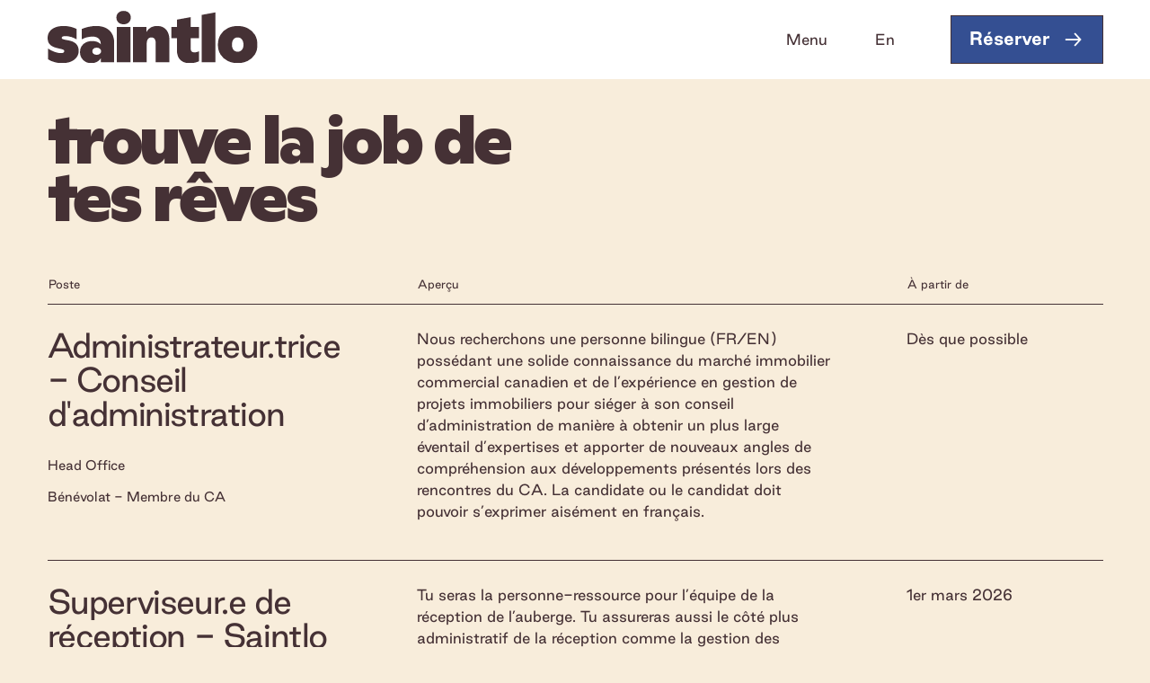

--- FILE ---
content_type: text/html; charset=UTF-8
request_url: https://saintlo.ca/emploi-carrieres/postes-disponibles/
body_size: 10060
content:
<!DOCTYPE html>
<html class="no-js no-touch" lang="fr-CA">
<head class="single-page page-postes-disponibles language-fr postes-disponibles">
  <script type="text/javascript">document.documentElement.className=document.documentElement.className.replace(/\bno-js\b/,'has-js');function hastouch(){document.documentElement.className=document.documentElement.className.replace(/\bno-touch\b/,'has-touch');}function picture(el){el.style.opacity=1;}function ready(el){el.dataset.loaded=true;}function header(){jQuery('body').css('--header-height',jQuery('.header').outerHeight()+'px');}</script>
      <!-- Google Tag Manager -->
    <script>(function(w,d,s,l,i){w[l]=w[l]||[];w[l].push({'gtm.start':new Date().getTime(),event:'gtm.js'});var f=d.getElementsByTagName(s)[0],j=d.createElement(s),dl=l!='dataLayer'?'&l='+l:'';j.async=true;j.src='https://www.googletagmanager.com/gtm.js?id='+i+dl;f.parentNode.insertBefore(j,f);})(window,document,'script','dataLayer','GTM-PCC76JL5');</script>
    <!-- End Google Tag Manager -->
    <meta charset="UTF-8">
  <!--[if IE ]><meta http-equiv="X-UA-Compatible" content="IE=edge"><![endif]-->
  <title>Postes disponibles | Saintlo</title>
  <meta name="viewport" content="width=device-width, initial-scale=1.0, maximum-scale=5.0">
  <meta name="title" content="Postes disponibles | Saintlo">
  <meta name="copyright" content="Tous droits réservés Saintlo">
  <link rel="icon" type="image/png" href="/img/favicon/xfavicon-32x32.png.pagespeed.ic.iULS402d6e.webp" sizes="32x32"/>
  <link rel="icon" type="image/png" href="/img/favicon/xfavicon-16x16.png.pagespeed.ic.Y1pOpCI6Sm.webp" sizes="16x16"/>
  <script type="text/javascript" src="https://cdn.jsdelivr.net/momentjs/latest/moment.min.js"></script>
  <meta name='robots' content='index, follow, max-image-preview:large, max-snippet:-1, max-video-preview:-1'/>
<link rel="alternate" hreflang="en" href="https://saintlo.ca/en/jobs-careers/available-positions/"/>
<link rel="alternate" hreflang="fr" href="https://saintlo.ca/emploi-carrieres/postes-disponibles/"/>
<link rel="alternate" hreflang="x-default" href="https://saintlo.ca/emploi-carrieres/postes-disponibles/"/>

	<!-- This site is optimized with the Yoast SEO plugin v26.7 - https://yoast.com/wordpress/plugins/seo/ -->
	<meta name="description" content="Rejoins notre équipe dynamique et partage tes idées créatives et innovantes pour transformer notre secteur."/>
	<link rel="canonical" href="https://saintlo.ca/emploi-carrieres/postes-disponibles/"/>
	<meta property="og:locale" content="fr_CA"/>
	<meta property="og:type" content="article"/>
	<meta property="og:title" content="Postes disponibles | Saintlo"/>
	<meta property="og:description" content="Rejoins notre équipe dynamique et partage tes idées créatives et innovantes pour transformer notre secteur."/>
	<meta property="og:url" content="https://saintlo.ca/emploi-carrieres/postes-disponibles/"/>
	<meta property="og:site_name" content="Saintlo"/>
	<meta property="article:modified_time" content="2024-09-25T18:52:41+00:00"/>
	<meta property="og:image" content="https://saintlo.ca/app/uploads/2022/04/saintlo-shareweb.png"/>
	<meta property="og:image:width" content="1200"/>
	<meta property="og:image:height" content="630"/>
	<meta property="og:image:type" content="image/png"/>
	<meta name="twitter:card" content="summary_large_image"/>
	<script type="application/ld+json" class="yoast-schema-graph">{"@context":"https://schema.org","@graph":[{"@type":"WebPage","@id":"https://saintlo.ca/emploi-carrieres/postes-disponibles/","url":"https://saintlo.ca/emploi-carrieres/postes-disponibles/","name":"Postes disponibles | Saintlo","isPartOf":{"@id":"https://saintlo.ca/#website"},"datePublished":"2022-06-06T14:20:30+00:00","dateModified":"2024-09-25T18:52:41+00:00","description":"Rejoins notre équipe dynamique et partage tes idées créatives et innovantes pour transformer notre secteur.","breadcrumb":{"@id":"https://saintlo.ca/emploi-carrieres/postes-disponibles/#breadcrumb"},"inLanguage":"fr-CA","potentialAction":[{"@type":"ReadAction","target":["https://saintlo.ca/emploi-carrieres/postes-disponibles/"]}]},{"@type":"BreadcrumbList","@id":"https://saintlo.ca/emploi-carrieres/postes-disponibles/#breadcrumb","itemListElement":[{"@type":"ListItem","position":1,"name":"Home","item":"https://saintlo.ca/"},{"@type":"ListItem","position":2,"name":"Emploi","item":"https://saintlo.ca/emploi-carrieres/"},{"@type":"ListItem","position":3,"name":"Postes disponibles"}]},{"@type":"WebSite","@id":"https://saintlo.ca/#website","url":"https://saintlo.ca/","name":"Saintlo","description":"","publisher":{"@id":"https://saintlo.ca/#organization"},"potentialAction":[{"@type":"SearchAction","target":{"@type":"EntryPoint","urlTemplate":"https://saintlo.ca/?s={search_term_string}"},"query-input":{"@type":"PropertyValueSpecification","valueRequired":true,"valueName":"search_term_string"}}],"inLanguage":"fr-CA"},{"@type":"Organization","@id":"https://saintlo.ca/#organization","name":"Saintlo","url":"https://saintlo.ca/","logo":{"@type":"ImageObject","inLanguage":"fr-CA","@id":"https://saintlo.ca/#/schema/logo/image/","url":"https://saintlo.ca/app/uploads/2022/02/saintlo-logo.svg","contentUrl":"https://saintlo.ca/app/uploads/2022/02/saintlo-logo.svg","width":1411,"height":348,"caption":"Saintlo"},"image":{"@id":"https://saintlo.ca/#/schema/logo/image/"}}]}</script>
	<!-- / Yoast SEO plugin. -->


<link rel='dns-prefetch' href='//maps.googleapis.com'/>
<link rel='dns-prefetch' href='//cdnjs.cloudflare.com'/>
<style id='wp-img-auto-sizes-contain-inline-css' type='text/css'>img:is([sizes=auto i],[sizes^="auto," i]){contain-intrinsic-size:3000px 1500px}</style>
<link rel='stylesheet' id='saintlo-css' href='https://saintlo.ca/css/styles.min.css?ver=1.5.19' type='text/css' media='all'/>
<link rel='stylesheet' id='fancybox-css' href='https://cdnjs.cloudflare.com/ajax/libs/fancybox/3.5.7/jquery.fancybox.min.css?ver=1.5.19' type='text/css' media='all'/>
<script type="text/javascript" id="wpml-cookie-js-extra">//<![CDATA[
var wpml_cookies={"wp-wpml_current_language":{"value":"fr","expires":1,"path":"/"}};var wpml_cookies={"wp-wpml_current_language":{"value":"fr","expires":1,"path":"/"}};
//]]></script>
<script type="text/javascript" src="https://saintlo.ca/app/plugins/sitepress-multilingual-cms/res/js/cookies/language-cookie.js?ver=486900" id="wpml-cookie-js" defer="defer" data-wp-strategy="defer"></script>
<script type="text/javascript" src="https://maps.googleapis.com/maps/api/js?key=AIzaSyCf8c1vRhO0MHOj2m86xWEPb2ezUmTjavE&amp;libraries=places%2Cgeometry&amp;language=fr&amp;callback=Function.prototype&amp;ver=6.9" id="mlmi-locator-google-maps-js"></script>
<script type="text/javascript" src="https://saintlo.ca/wp/wp-includes/js/jquery/jquery.min.js?ver=3.7.1" id="jquery-core-js"></script>
<script type="text/javascript" src="https://saintlo.ca/wp/wp-includes/js/jquery/jquery-migrate.min.js?ver=3.4.1" id="jquery-migrate-js"></script>
<meta name="generator" content="WPML ver:4.8.6 stt:1,4;"/>
		<style type="text/css" id="wp-custom-css">@media only screen and (max-width:768px){img[src*="corps-69-v3"],img[src*="Corps_69_V3-1"]{display:block!important;width:100%!important;height:500px!important;object-fit:cover!important;object-position:50% 15%!important}.wp-block-image,.elementor-widget-image,.image-container{height:auto!important;overflow:visible!important}}</style>
		<style id='global-styles-inline-css' type='text/css'>:root{--wp--preset--aspect-ratio--square:1;--wp--preset--aspect-ratio--4-3: 4/3;--wp--preset--aspect-ratio--3-4: 3/4;--wp--preset--aspect-ratio--3-2: 3/2;--wp--preset--aspect-ratio--2-3: 2/3;--wp--preset--aspect-ratio--16-9: 16/9;--wp--preset--aspect-ratio--9-16: 9/16;--wp--preset--color--black:#000;--wp--preset--color--cyan-bluish-gray:#abb8c3;--wp--preset--color--white:#fff;--wp--preset--color--pale-pink:#f78da7;--wp--preset--color--vivid-red:#cf2e2e;--wp--preset--color--luminous-vivid-orange:#ff6900;--wp--preset--color--luminous-vivid-amber:#fcb900;--wp--preset--color--light-green-cyan:#7bdcb5;--wp--preset--color--vivid-green-cyan:#00d084;--wp--preset--color--pale-cyan-blue:#8ed1fc;--wp--preset--color--vivid-cyan-blue:#0693e3;--wp--preset--color--vivid-purple:#9b51e0;--wp--preset--gradient--vivid-cyan-blue-to-vivid-purple:linear-gradient(135deg,#0693e3 0%,#9b51e0 100%);--wp--preset--gradient--light-green-cyan-to-vivid-green-cyan:linear-gradient(135deg,#7adcb4 0%,#00d082 100%);--wp--preset--gradient--luminous-vivid-amber-to-luminous-vivid-orange:linear-gradient(135deg,#fcb900 0%,#ff6900 100%);--wp--preset--gradient--luminous-vivid-orange-to-vivid-red:linear-gradient(135deg,#ff6900 0%,#cf2e2e 100%);--wp--preset--gradient--very-light-gray-to-cyan-bluish-gray:linear-gradient(135deg,#eee 0%,#a9b8c3 100%);--wp--preset--gradient--cool-to-warm-spectrum:linear-gradient(135deg,#4aeadc 0%,#9778d1 20%,#cf2aba 40%,#ee2c82 60%,#fb6962 80%,#fef84c 100%);--wp--preset--gradient--blush-light-purple:linear-gradient(135deg,#ffceec 0%,#9896f0 100%);--wp--preset--gradient--blush-bordeaux:linear-gradient(135deg,#fecda5 0%,#fe2d2d 50%,#6b003e 100%);--wp--preset--gradient--luminous-dusk:linear-gradient(135deg,#ffcb70 0%,#c751c0 50%,#4158d0 100%);--wp--preset--gradient--pale-ocean:linear-gradient(135deg,#fff5cb 0%,#b6e3d4 50%,#33a7b5 100%);--wp--preset--gradient--electric-grass:linear-gradient(135deg,#caf880 0%,#71ce7e 100%);--wp--preset--gradient--midnight:linear-gradient(135deg,#020381 0%,#2874fc 100%);--wp--preset--font-size--small:13px;--wp--preset--font-size--medium:20px;--wp--preset--font-size--large:36px;--wp--preset--font-size--x-large:42px;--wp--preset--spacing--20:.44rem;--wp--preset--spacing--30:.67rem;--wp--preset--spacing--40:1rem;--wp--preset--spacing--50:1.5rem;--wp--preset--spacing--60:2.25rem;--wp--preset--spacing--70:3.38rem;--wp--preset--spacing--80:5.06rem;--wp--preset--shadow--natural:6px 6px 9px rgba(0,0,0,.2);--wp--preset--shadow--deep:12px 12px 50px rgba(0,0,0,.4);--wp--preset--shadow--sharp:6px 6px 0 rgba(0,0,0,.2);--wp--preset--shadow--outlined:6px 6px 0 -3px #fff , 6px 6px #000;--wp--preset--shadow--crisp:6px 6px 0 #000}:where(.is-layout-flex){gap:.5em}:where(.is-layout-grid){gap:.5em}body .is-layout-flex{display:flex}.is-layout-flex{flex-wrap:wrap;align-items:center}.is-layout-flex > :is(*, div){margin:0}body .is-layout-grid{display:grid}.is-layout-grid > :is(*, div){margin:0}:where(.wp-block-columns.is-layout-flex){gap:2em}:where(.wp-block-columns.is-layout-grid){gap:2em}:where(.wp-block-post-template.is-layout-flex){gap:1.25em}:where(.wp-block-post-template.is-layout-grid){gap:1.25em}.has-black-color{color:var(--wp--preset--color--black)!important}.has-cyan-bluish-gray-color{color:var(--wp--preset--color--cyan-bluish-gray)!important}.has-white-color{color:var(--wp--preset--color--white)!important}.has-pale-pink-color{color:var(--wp--preset--color--pale-pink)!important}.has-vivid-red-color{color:var(--wp--preset--color--vivid-red)!important}.has-luminous-vivid-orange-color{color:var(--wp--preset--color--luminous-vivid-orange)!important}.has-luminous-vivid-amber-color{color:var(--wp--preset--color--luminous-vivid-amber)!important}.has-light-green-cyan-color{color:var(--wp--preset--color--light-green-cyan)!important}.has-vivid-green-cyan-color{color:var(--wp--preset--color--vivid-green-cyan)!important}.has-pale-cyan-blue-color{color:var(--wp--preset--color--pale-cyan-blue)!important}.has-vivid-cyan-blue-color{color:var(--wp--preset--color--vivid-cyan-blue)!important}.has-vivid-purple-color{color:var(--wp--preset--color--vivid-purple)!important}.has-black-background-color{background-color:var(--wp--preset--color--black)!important}.has-cyan-bluish-gray-background-color{background-color:var(--wp--preset--color--cyan-bluish-gray)!important}.has-white-background-color{background-color:var(--wp--preset--color--white)!important}.has-pale-pink-background-color{background-color:var(--wp--preset--color--pale-pink)!important}.has-vivid-red-background-color{background-color:var(--wp--preset--color--vivid-red)!important}.has-luminous-vivid-orange-background-color{background-color:var(--wp--preset--color--luminous-vivid-orange)!important}.has-luminous-vivid-amber-background-color{background-color:var(--wp--preset--color--luminous-vivid-amber)!important}.has-light-green-cyan-background-color{background-color:var(--wp--preset--color--light-green-cyan)!important}.has-vivid-green-cyan-background-color{background-color:var(--wp--preset--color--vivid-green-cyan)!important}.has-pale-cyan-blue-background-color{background-color:var(--wp--preset--color--pale-cyan-blue)!important}.has-vivid-cyan-blue-background-color{background-color:var(--wp--preset--color--vivid-cyan-blue)!important}.has-vivid-purple-background-color{background-color:var(--wp--preset--color--vivid-purple)!important}.has-black-border-color{border-color:var(--wp--preset--color--black)!important}.has-cyan-bluish-gray-border-color{border-color:var(--wp--preset--color--cyan-bluish-gray)!important}.has-white-border-color{border-color:var(--wp--preset--color--white)!important}.has-pale-pink-border-color{border-color:var(--wp--preset--color--pale-pink)!important}.has-vivid-red-border-color{border-color:var(--wp--preset--color--vivid-red)!important}.has-luminous-vivid-orange-border-color{border-color:var(--wp--preset--color--luminous-vivid-orange)!important}.has-luminous-vivid-amber-border-color{border-color:var(--wp--preset--color--luminous-vivid-amber)!important}.has-light-green-cyan-border-color{border-color:var(--wp--preset--color--light-green-cyan)!important}.has-vivid-green-cyan-border-color{border-color:var(--wp--preset--color--vivid-green-cyan)!important}.has-pale-cyan-blue-border-color{border-color:var(--wp--preset--color--pale-cyan-blue)!important}.has-vivid-cyan-blue-border-color{border-color:var(--wp--preset--color--vivid-cyan-blue)!important}.has-vivid-purple-border-color{border-color:var(--wp--preset--color--vivid-purple)!important}.has-vivid-cyan-blue-to-vivid-purple-gradient-background{background:var(--wp--preset--gradient--vivid-cyan-blue-to-vivid-purple)!important}.has-light-green-cyan-to-vivid-green-cyan-gradient-background{background:var(--wp--preset--gradient--light-green-cyan-to-vivid-green-cyan)!important}.has-luminous-vivid-amber-to-luminous-vivid-orange-gradient-background{background:var(--wp--preset--gradient--luminous-vivid-amber-to-luminous-vivid-orange)!important}.has-luminous-vivid-orange-to-vivid-red-gradient-background{background:var(--wp--preset--gradient--luminous-vivid-orange-to-vivid-red)!important}.has-very-light-gray-to-cyan-bluish-gray-gradient-background{background:var(--wp--preset--gradient--very-light-gray-to-cyan-bluish-gray)!important}.has-cool-to-warm-spectrum-gradient-background{background:var(--wp--preset--gradient--cool-to-warm-spectrum)!important}.has-blush-light-purple-gradient-background{background:var(--wp--preset--gradient--blush-light-purple)!important}.has-blush-bordeaux-gradient-background{background:var(--wp--preset--gradient--blush-bordeaux)!important}.has-luminous-dusk-gradient-background{background:var(--wp--preset--gradient--luminous-dusk)!important}.has-pale-ocean-gradient-background{background:var(--wp--preset--gradient--pale-ocean)!important}.has-electric-grass-gradient-background{background:var(--wp--preset--gradient--electric-grass)!important}.has-midnight-gradient-background{background:var(--wp--preset--gradient--midnight)!important}.has-small-font-size{font-size:var(--wp--preset--font-size--small)!important}.has-medium-font-size{font-size:var(--wp--preset--font-size--medium)!important}.has-large-font-size{font-size:var(--wp--preset--font-size--large)!important}.has-x-large-font-size{font-size:var(--wp--preset--font-size--x-large)!important}</style>
</head>
<body class="single-page page-postes-disponibles language-fr postes-disponibles" ontouchstart="hastouch()">
  <!-- Google Tag Manager (noscript) -->
  <noscript><iframe src="https://www.googletagmanager.com/ns.html?id=GTM-PCC76JL5" height="0" width="0" style="display:none;visibility:hidden"></iframe></noscript>
  <!-- End Google Tag Manager (noscript) -->
<a name="top"></a>
<div class="app">
    <header class="header">
    <div class="container header__row">
                  <a class="header__brand" href="https://saintlo.ca">
        <img src="/img/elements/saintlo-logo.svg" alt="Saintlo">
      </a>
      <ul class="header__menu top-menu"><li class="top-menu__item top-menu__item--parent"><a href="https://saintlo.ca/auberges/" class="top-menu__link">Destinations</a>
	<ul class="top-menu__sub-menu top-menu__sub-menu--1">
  <li class="top-menu__sub-menu__item top-menu__sub-menu--1__item"><a href="https://saintlo.ca/auberges/montreal/" class="top-menu__sub-menu__link top-menu__sub-menu--1__link">Montréal</a></li>
  <li class="top-menu__sub-menu__item top-menu__sub-menu--1__item"><a href="https://saintlo.ca/auberges/ottawa-jail/" class="top-menu__sub-menu__link top-menu__sub-menu--1__link">Ottawa Jail</a></li>
  <li class="top-menu__sub-menu__item top-menu__sub-menu--1__item"><a href="https://saintlo.ca/auberges/sea-shack/" class="top-menu__sub-menu__link top-menu__sub-menu--1__link">Auberge festive Sea Shack</a></li>
  <li class="top-menu__sub-menu__item top-menu__sub-menu--1__item"><a href="https://saintlo.ca/auberges/griffon-aventure/" class="top-menu__sub-menu__link top-menu__sub-menu--1__link">Auberge Griffon Aventure</a></li>
  <li class="top-menu__sub-menu__item top-menu__sub-menu--1__item"><a href="https://saintlo.ca/auberges/riviere-du-loup/" class="top-menu__sub-menu__link top-menu__sub-menu--1__link">Auberge Internationale de Rivière-du-Loup</a></li>
  <li class="top-menu__sub-menu__item top-menu__sub-menu--1__item"><a href="https://saintlo.ca/auberges/" class="top-menu__sub-menu__link top-menu__sub-menu--1__link">Toutes les auberges</a></li>
</ul>
</li>
<li class="top-menu__item"><a href="https://saintlo.ca/offres/" class="top-menu__link">Offres</a></li>
<li class="top-menu__item"><a href="https://saintlo.ca/apropos/" class="top-menu__link">À propos</a></li>
<li class="top-menu__item"><a href="https://saintlo.ca/apropos/la-fondation/" class="top-menu__link">Fondation</a></li>
<li class="top-menu__item"><a href="https://saintlo.ca/hebergement-pour-groupe/" class="top-menu__link">Groupes</a></li>
<li class="top-menu__item top-menu__item--parent"><a href="https://saintlo.ca/blogue/" class="top-menu__link">Blogue</a>
	<ul class="top-menu__sub-menu top-menu__sub-menu--1">
  <li class="top-menu__sub-menu__item top-menu__sub-menu--1__item"><a href="https://saintlo.ca/blogue/" class="top-menu__sub-menu__link top-menu__sub-menu--1__link">Tous les articles</a></li>
  <li class="top-menu__sub-menu__item top-menu__sub-menu--1__item"><a href="https://saintlo.ca/blogue/destinations/" class="top-menu__sub-menu__link top-menu__sub-menu--1__link">Destinations</a></li>
  <li class="top-menu__sub-menu__item top-menu__sub-menu--1__item"><a href="https://saintlo.ca/blogue/plein-air/" class="top-menu__sub-menu__link top-menu__sub-menu--1__link">Plein air</a></li>
  <li class="top-menu__sub-menu__item top-menu__sub-menu--1__item"><a href="https://saintlo.ca/blogue/astuces-de-voyage/" class="top-menu__sub-menu__link top-menu__sub-menu--1__link">Astuces de voyage</a></li>
  <li class="top-menu__sub-menu__item top-menu__sub-menu--1__item"><a href="https://saintlo.ca/blogue/recits-et-inspirations/" class="top-menu__sub-menu__link top-menu__sub-menu--1__link">Récits et inspirations</a></li>
</ul>
</li>
</ul>      <div class="header__menu header-menu">
        <a class="header-menu__menu-btn" href="#menu"><span>Menu</span></a>
        <a class="header-menu__lang-switcher" href="https://saintlo.ca/en/jobs-careers/available-positions/">En</a>
        <div class="header-menu__reservation">
                    <a class="header-menu__reservation-btn btn-primary bg-blue btn-icon" href="https://saintlo.ca/reservation/" target="_self">
            Réserver                      </a>
        </div>
      </div>
    </div>
    <div class="header__widget-holder">
      <button class="header__widget-holder__button">
        Chercher une destination      </button>
    </div>
    <nav class="header-nav">
      <a name="menu"></a>
      <div class="header-nav__main">
        <ul class="main-menu"><li class="main-menu__item"><a href="https://saintlo.ca/auberges/" class="main-menu__link">Destinations</a></li>
<li class="main-menu__item"><a href="https://saintlo.ca/offres/" class="main-menu__link">Offres</a></li>
<li class="main-menu__item"><a href="https://saintlo.ca/hebergement-pour-groupe/" class="main-menu__link">Groupes</a></li>
<li class="main-menu__item"><a href="https://saintlo.ca/blogue/" class="main-menu__link">Blogue</a></li>
</ul>      </div>
      <div class="header-nav__secondary">
        <ul class="secondary-menu"><li class="secondary-menu__item"><a href="https://saintlo.ca/emploi-carrieres/" class="secondary-menu__link">Carrières</a></li>
<li class="secondary-menu__item"><a href="https://saintlo.ca/apropos/" class="secondary-menu__link">À propos</a></li>
<li class="secondary-menu__item"><a href="https://saintlo.ca/apropos/la-fondation/" class="secondary-menu__link">Fondation</a></li>
<li class="secondary-menu__item"><a href="https://saintlo.ca/medias-collaborations/" class="secondary-menu__link">Médias et collaborations</a></li>
<li class="secondary-menu__item"><a href="https://saintlo.ca/rejoindre/" class="secondary-menu__link">Rejoindre le collectif</a></li>
<li class="secondary-menu__item"><a href="https://saintlo.ca/contact/" class="secondary-menu__link">Contact</a></li>
</ul>      </div>
      <div class="header-nav__bottom">
        <ul class="language-menu">
          <li class="language-menu__item">
            <a href="https://saintlo.ca/en/jobs-careers/available-positions/" class="language-menu__link">English</a>
          </li>
        </ul>
        <ul class="social-icons">
      <li class="social-icons__item"><a href="https://www.facebook.com/@saintlohostelscollective/" itemprop="sameAs" target="_blank" title="Suivez-nous sur Facebook"><i class="icon-facebook"></i><span class="d-none">Suivez-nous sur Facebook</span></a></li>
        <li class="social-icons__item"><a href="https://www.instagram.com/saintlo_hostels/" itemprop="sameAs" target="_blank" title="Suivez-nous sur Instagram"><i class="icon-instagram"></i><span class="d-none">Suivez-nous sur Instagram</span></a></li>
        <li class="social-icons__item"><a href="https://www.linkedin.com/company/84542231/" itemprop="sameAs" target="_blank" title="Suivez-nous sur LinkedIn"><i class="icon-linkedin"></i><span class="d-none">Suivez-nous sur LinkedIn</span></a></li>
            <li class="social-icons__item"><a href="https://www.tiktok.com/@saintlo.hostels" itemprop="sameAs" target="_blank" title="Suivez-nous sur TikTok"><i class="icon-tiktok"></i><span class="d-none">Suivez-nous sur TikTok</span></a></li>
  </ul>
      </div>
    </nav>
  </header>
          <div aria-hidden="true" data-style="newsletter" data-settings='{"appear_preset":"after_scroll","scroll":"10"}' data-schedule='{"schedule_preset":"always","start":null,"end":null}' data-dismiss='{"dismiss_preset":"dismiss_hidden_delay","duration":"3","unit":"minutes"}' class="featured-message featured-message--style-newsletter">
                        <div class="featured-message__container">
                        <button class="featured-message__close" aria-label="Fermer" type="button">Fermer</button>
                <div class="featured-message__content">
                                                  <div class="featured-message__text-content text-content">
                        <h3>10% sur ton prochain séjour!</h3>
<p>Rejoins l’aventure Saintlo et bénéficie de 10% sur ton prochain séjour à Montréal et Ottawa.</p>
  <form action="https://saintlo.ca/wp/wp-admin/admin-post.php" method="post" class="newsletter-form newsletter-form--simple form-standard" novalidate>
        <div>
            <div class="field-container field-container--email_address">
    <label class="field field--type-email field--required">
        <input type="email" name="email_address" placeholder="Courriel" autocomplete="off" class="field__input" required>
        <span class="field__label">Courriel</span>
  </label>
  </div>
            <div class="submit-container">
                <input type="hidden" name="action" value="newsletter">
                        <input type="hidden" name="language_code" value="fr">
                        <input type="hidden" name="origin" value="/emploi-carrieres/postes-disponibles/">
                        <div class="field-container--recaptcha">
  <p class="captcha-prompt">Coche cette case pour nous prouver que tu es un humain. On n’a jamais connu un robot qui pouvait le faire.</p>  <div id="recaptcha_kX4qS" class="recaptcha"></div>
  <input id="recaptcha_field_kX4qS" type="hidden" name="recaptcha" value="">
  <script type="text/javascript">var verifyCallback_kX4qS=function(response){document.getElementById('recaptcha_field_kX4qS').value=response;},expiredCallback_kX4qS=function(response){document.getElementById('recaptcha_field_kX4qS').value='';},errorCallbackkX4qS=function(response){grecaptcha.reset('recaptcha_kX4qS');document.getElementById('recaptcha_field_kX4qS').value='';},displayRecaptcha_kX4qS=function(){grecaptcha.render('recaptcha_kX4qS',{'sitekey':'6LcbNzgfAAAAAKeKe35JrYZB4tmzUFVAXOJyDHsC','callback':'verifyCallback_kX4qS','expired-callback':'expiredCallback_kX4qS','error-callback':'errorCallback_kX4qS','theme':'light',});};</script>
    <script src="https://www.google.com/recaptcha/api.js?onload=displayRecaptcha_kX4qS&render=explicit&hl=fr" async defer></script>
</div>
                        <button type="submit" class="field__submit btn-secondary btn-icon btn-icon--external">M'inscrire à l'infolettre</button>
              </div>
          </div>
      </form>
  
          </div>
                                                </div>
              </div>
          </div>
    <script>header();</script>


  <main>
    <div class="page-section mt-default mb-default"><div class="container"><div class="row text-row mt-default mb-default"><div class="col col-12 col-md-6 order-md-1"><div class="text-content"><h1>Trouve la job de tes rêves</h1>
</div></div></div><div class="row code-row mt-default mb-default">
  <div class="col col-12">
    <table class="table content-table text-content">
      <thead>
        <tr>
          <th>Poste</th>
          <th>Aperçu</th>
          <th>À partir de</th>
        </tr>
      </thead>
      <tbody>
                <tr class="job-offer">
          <td class="job-offer__main">
            <h2 class="job-offer__title">
              <a href="https://saintlo.ca/emploi-carrieres/administrateur-trice-conseil-dadministration/">
                Administrateur.trice - Conseil d'administration              </a>
            </h2>
            <span class="job-offer__location">Head Office</span>
            <span class="job-offer__type">Bénévolat - Membre du CA</span>
          </td>
          <td class="job-offer__description"><p>Nous recherchons une personne bilingue (FR/EN) possédant une solide connaissance du marché immobilier commercial canadien et de l&rsquo;expérience en gestion de projets immobiliers pour siéger à son conseil d’administration de manière à obtenir un plus large éventail d’expertises et apporter de nouveaux angles de compréhension aux développements présentés lors des rencontres du CA. La candidate ou le candidat doit pouvoir s’exprimer aisément en français.</p>
</td>
          <td class="job-offer__date"><p class="job-offer__start-date">Dès que possible</p></td>
        </tr>
                <tr class="job-offer">
          <td class="job-offer__main">
            <h2 class="job-offer__title">
              <a href="https://saintlo.ca/emploi-carrieres/responsable-reception-saintlo-montreal-2/">
                Superviseur.e de réception - Saintlo Montréal              </a>
            </h2>
            <span class="job-offer__location">Saintlo Montréal</span>
            <span class="job-offer__type">Poste permanent à temps plein</span>
          </td>
          <td class="job-offer__description"><p>Tu seras la personne-ressource pour l’équipe de la réception de l’auberge. Tu assureras aussi le côté plus administratif de la réception comme la gestion des horaires et assurer l’administration du logiciel de gestion hôtelière avec l’aide de la directrice adjointe.</p>
</td>
          <td class="job-offer__date"><p class="job-offer__start-date">1er mars 2026</p></td>
        </tr>
                <tr class="job-offer">
          <td class="job-offer__main">
            <h2 class="job-offer__title">
              <a href="https://saintlo.ca/emploi-carrieres/prepose-e-a-lentretien-menager-3/">
                Préposé.e à l’entretien ménager - Saintlo Montréal              </a>
            </h2>
            <span class="job-offer__location">Saintlo Montréal</span>
            <span class="job-offer__type">Temps plein</span>
          </td>
          <td class="job-offer__description"><p>Ton rôle sera de t’assurer de nettoyer, d&rsquo;entretenir et de remettre en ordre les chambres, les salles de bain et autres endroits désignés de l&rsquo;auberge.</p>
</td>
          <td class="job-offer__date"><p class="job-offer__start-date">Dès maintenant</p></td>
        </tr>
                <tr class="job-offer">
          <td class="job-offer__main">
            <h2 class="job-offer__title">
              <a href="https://saintlo.ca/emploi-carrieres/logement-echange-benevolat-montreal/">
                Programme de bénévolat - Saintlo Montréal              </a>
            </h2>
            <span class="job-offer__location">Saintlo Montréal</span>
            <span class="job-offer__type">Temps partiel </span>
          </td>
          <td class="job-offer__description"><p>Assiste différents départements de l&rsquo;auberge en échange de l&rsquo;hébergement gratuit et découvre Montréal comme une vraie personne de la place. </p>
</td>
          <td class="job-offer__date"><p class="job-offer__start-date">Maintenant </p></td>
        </tr>
              </tbody>
    </table>
  </div>
</div>
<div class="row text-row --z-index-2 mt-default mb-default mb-md-12"><div class="col col-12 col-md-5 offset-md-2 order-md-1"><div class="text-content"><p class="heading-2">Aucun poste ne correspond à ton profil?</p>
<p>On veut quand même te connaître. On est toujours à la recherche de personnes qui ont de nouvelles idées pour nous aider à créer des rencontres marquantes un peu partout au Québec et en Ontario.</p>
<p><a class="btn-primary btn-icon bg-green" href="/emploi-carrieres/candidature-spontanee/">Soumettre ma candidature</a></p>
<p><img fetchpriority="high" decoding="async" class="static-image illustration--postes" src="/uploads/2022/05/question.svg" alt="" width="263" height="351" data-id="9346" data-size="full"/></p>
</div></div></div><div id="cta-newsletter" class="row text-row row-bg-white mt-default pt-md-7 mb-default pb-md-7"><a class="anchor" name="cta-newsletter"></a><div class="col col-12 col-md-8 offset-md-2 order-md-1"><div class="text-content"><h3 style="text-align: left;">L’infolettre du monde qui aime voyager.</h3>
<p style="text-align: left;"><span style="font-weight: 400;">Abonne-toi à l&rsquo;infolettre Saintlo et bénéficie de 10% sur ton prochain séjour à Montréal ou Ottawa.</span></p>
<p style="text-align: left;">  <form action="https://saintlo.ca/wp/wp-admin/admin-post.php" method="post" class="newsletter-form newsletter-form--full form-standard" novalidate>
        <div class="row">
            <div class="col col-12 field-container field-container--first_name">
    <label class="field field--type-text">
        <input type="text" name="first_name" placeholder="Prénom" class="field__input">
        <span class="field__label">Prénom</span>
  </label>
  </div>
<div class="col col-12 field-container field-container--last_name">
    <label class="field field--type-text">
        <input type="text" name="last_name" placeholder="Nom" class="field__input">
        <span class="field__label">Nom</span>
  </label>
  </div>
<div class="col col-12 field-container field-container--email_address">
    <label class="field field--type-email field--required">
        <input type="email" name="email_address" placeholder="Courriel" autocomplete="off" class="field__input" required>
        <span class="field__label">Courriel</span>
  </label>
  </div>
<div class="col col-12 field-container">
  <div class="field field--type-message">
            <p>Coche cette case pour nous prouver que tu es un humain. On n’a jamais connu un robot qui pouvait le faire.</p>
          </div>
</div>
            <div class="col col-12 submit-container">
                <input type="hidden" name="action" value="newsletter-full">
                        <input type="hidden" name="language_code" value="fr">
                        <input type="hidden" name="origin" value="/wp/wp-admin/themes.php?page=acf-options-pop-up">
                        <div class="field-container--recaptcha">
    <div id="recaptcha_zqahX" class="recaptcha"></div>
  <input id="recaptcha_field_zqahX" type="hidden" name="recaptcha" value="">
  <script type="text/javascript">var verifyCallback_zqahX=function(response){document.getElementById('recaptcha_field_zqahX').value=response;},expiredCallback_zqahX=function(response){document.getElementById('recaptcha_field_zqahX').value='';},errorCallbackzqahX=function(response){grecaptcha.reset('recaptcha_zqahX');document.getElementById('recaptcha_field_zqahX').value='';},displayRecaptcha_zqahX=function(){grecaptcha.render('recaptcha_zqahX',{'sitekey':'6LcbNzgfAAAAAKeKe35JrYZB4tmzUFVAXOJyDHsC','callback':'verifyCallback_zqahX','expired-callback':'expiredCallback_zqahX','error-callback':'errorCallback_zqahX',});};</script>
    <script src="https://www.google.com/recaptcha/api.js?onload=displayRecaptcha_zqahX&render=explicit&hl=fr" async defer></script>
</div>
                <button type="submit" class="field__submit">M'inscrire</button>
              </div>
          </div>
      </form>
  </p>
</div></div></div></div></div>  </main>


  <div class="footer-illustration">
    <div class="container">
      <img src="/img/illustrations/footer.svg" alt="">
    </div>
  </div>
  <footer class="footer">
    <div class="container">
      <div class="footer__top">
        <div class="footer__social-icons">
          <ul class="social-icons">
      <li class="social-icons__item"><a href="https://www.facebook.com/@saintlohostelscollective/" itemprop="sameAs" target="_blank" title="Suivez-nous sur Facebook"><i class="icon-facebook"></i><span class="d-none">Suivez-nous sur Facebook</span></a></li>
        <li class="social-icons__item"><a href="https://www.instagram.com/saintlo_hostels/" itemprop="sameAs" target="_blank" title="Suivez-nous sur Instagram"><i class="icon-instagram"></i><span class="d-none">Suivez-nous sur Instagram</span></a></li>
        <li class="social-icons__item"><a href="https://www.linkedin.com/company/84542231/" itemprop="sameAs" target="_blank" title="Suivez-nous sur LinkedIn"><i class="icon-linkedin"></i><span class="d-none">Suivez-nous sur LinkedIn</span></a></li>
            <li class="social-icons__item"><a href="https://www.tiktok.com/@saintlo.hostels" itemprop="sameAs" target="_blank" title="Suivez-nous sur TikTok"><i class="icon-tiktok"></i><span class="d-none">Suivez-nous sur TikTok</span></a></li>
  </ul>
        </div>
        <div class="footer__reservation text-content text-center">
          <a href="https://saintlo.ca/reservation/" class="btn-primary bg-blue">Réserver</a>
        </div>
        <div class="footer__actions text-content text-right">
          <a href="https://saintlo.ca/en/jobs-careers/available-positions/">En</a>
          <a href="#top" class="btn-primary bg-brown"><span><i class="icon-arrow-down"></i></span>Haut</a>
        </div>
      </div>
      <div class="footer__menus row">
        <div class="footer-menu-1 col col-5 col-md-3">
          <div class="text-content">
            <p class="text-regular">Destinations</p>
          </div>
          <ul class="footer-menu"><li class="footer-menu__item footer-menu__item--mt-1 footer-menu__item--mt-md-0"><a href="https://saintlo.ca/auberges/montreal/" class="footer-menu__link mt-1 mt-md-0">Montréal</a></li>
<li class="footer-menu__item"><a href="https://saintlo.ca/auberges/ottawa-jail/" class="footer-menu__link">Ottawa Jail</a></li>
<li class="footer-menu__item"><a href="https://saintlo.ca/toronto/" class="footer-menu__link">Toronto</a></li>
<li class="footer-menu__item footer-menu__item--mt-1 footer-menu__item--mt-md-0"><a href="https://saintlo.ca/auberges/" class="footer-menu__link mt-1 mt-md-0">Toutes les auberges</a></li>
</ul>        </div>
        <div class="footer-menu-2 col col-5 col-md-3">
          <div class="text-content d-none d-md-block">
            <p class="text-regular">&nbsp;</p>
          </div>
          <ul class="footer-menu"><li class="footer-menu__item"><a href="https://saintlo.ca/apropos/" class="footer-menu__link">À propos</a></li>
<li class="footer-menu__item"><a href="https://saintlo.ca/offres/" class="footer-menu__link">Offres</a></li>
<li class="footer-menu__item"><a href="https://saintlo.ca/hebergement-pour-groupe/" class="footer-menu__link">Groupes</a></li>
<li class="footer-menu__item"><a href="https://saintlo.ca/emploi-carrieres/" class="footer-menu__link">Carrières</a></li>
<li class="footer-menu__item"><a href="https://saintlo.ca/medias-collaborations/" class="footer-menu__link">Médias</a></li>
<li class="footer-menu__item"><a href="https://saintlo.ca/rejoindre/" class="footer-menu__link">Rejoindre le collectif</a></li>
</ul>        </div>
        <div class="footer-menu-3 col col-7 col-md-3">
          <div class="text-content d-none d-md-block">
            <p class="text-regular">&nbsp;</p>
          </div>
          <ul class="footer-menu"><li class="footer-menu__item"><a href="https://saintlo.ca/blogue/" class="footer-menu__link">Blogue</a></li>
<li class="footer-menu__item"><a href="https://saintlo.ca/infolettre/" class="footer-menu__link">Infolettre</a></li>
<li class="footer-menu__item"><a href="https://saintlo.ca/meilleur-prix-garanti/" class="footer-menu__link">Meilleur prix garanti</a></li>
<li class="footer-menu__item"><a href="https://saintlo.ca/reservation/" class="footer-menu__link">Réservation</a></li>
<li class="footer-menu__item"><a href="https://saintlo.ca/contact/" class="footer-menu__link">Contact</a></li>
</ul>        </div>
        <div class="footer-content col col-7 col-md-3">
          <div class="text-content">
            <p class="text-regular">&nbsp;</p>
            <p class="mt-0"><a class="btn-secondary btn-icon btn-icon--mail" href="/cdn-cgi/l/email-protection#20494e464f605341494e544c4f0e4341" target="_blank" rel="noopener"><span class="__cf_email__" data-cfemail="b4dddad2dbf4c7d5dddac0d8db9ad7d5">[email&#160;protected]</span></a></p>
<p class="mt-1"><a class="btn-secondary mt-0" href="/apropos/la-fondation/">Fondation</a></p>
          </div>
        </div>
      </div>
      <div class="footer__brand">
        <img src="/img/elements/saintlo-logo.svg" alt="Saintlo">
      </div>
    </div>
    <div class="footer__legal">
      <div class="container">
        <ul class="main-menu"><li class="main-menu__item"><a href="https://saintlo.ca/confidentialite/" class="main-menu__link">Confidentialité</a></li>
<li class="main-menu__item"><a href="https://saintlo.ca/accessibilite/" class="main-menu__link">Accessibilité</a></li>
<li class="main-menu__item"><a href="https://saintlo.ca/conditions-utilisation/" class="main-menu__link">Conditions d’utilisation</a></li>
<li class="main-menu__item"><a href="https://saintlo.ca/charte-de-gestion-ethique-des-revenus-pour-les-auberges-de-jeunesse/" class="main-menu__link">Charte de gestion éthique des revenus</a></li>
</ul>        <p>© 2026 Auberges Saintlo</p>
      </div>
    </div>
  </footer>
</div>


<script data-cfasync="false" src="/cdn-cgi/scripts/5c5dd728/cloudflare-static/email-decode.min.js"></script><script type="speculationrules">
{"prefetch":[{"source":"document","where":{"and":[{"href_matches":"/*"},{"not":{"href_matches":["/wp/wp-*.php","/wp/wp-admin/*","/app/uploads/*","/app/*","/app/plugins/*","/app/themes/saintlo/*","/*\\?(.+)"]}},{"not":{"selector_matches":"a[rel~=\"nofollow\"]"}},{"not":{"selector_matches":".no-prefetch, .no-prefetch a"}}]},"eagerness":"conservative"}]}
</script>
<script type="text/javascript" id="mlmi-locator-js-extra">//<![CDATA[
var mlmi_locator_localization={"baseurl":"https://saintlo.ca/emploi-carrieres/postes-disponibles/","query_vars":"{\"pagename\":\"postes-disponibles\"}","taxonomies":["location_type"],"language":"fr"};
//]]></script>
<script type="text/javascript" src="https://saintlo.ca/app/plugins/mlmi-locator/public/js/mlmi-locator-public.js?ver=1.7.54" id="mlmi-locator-js"></script>
<script type="text/javascript" src="https://saintlo.ca/app/plugins/mlmi-locator/public/js/libraries/infobubble.js?ver=1.7.54" id="mlmi-locator-info-bubble-js"></script>
<script type="text/javascript" id="saintlo-js-extra">//<![CDATA[
var saintlo_l10n={"LOCALE":"fr","CLOSE":"Fermer","STEP":"etape","GALLERY_NEXT":"Photo suivante","GALLERY_PREV":"Photo pr\u00e9c\u00e9dente","EXTRAS":"Voir tous les extras","NEWSLETTER_SUCCESS":"Merci! Tu recevras un courriel sous peu. \u00c0 bient\u00f4t dans nos auberges!","TAB_ALT_1":"2/2. Combien de temps seras-tu avec nous?","TAB_ALT_2":"2/2. Continue ta r\u00e9servation","GROUP_SUCCESS":"Merci! Ton message a \u00e9t\u00e9 envoy\u00e9.","BLOG_SUCCESS":"Merci! Ton message a \u00e9t\u00e9 envoy\u00e9.","CONTEST_SUCCESS":"Merci! Ton message a \u00e9t\u00e9 envoy\u00e9.","COPIED_LINK":"Lien copi\u00e9"};
//]]></script>
<script type="text/javascript" src="https://saintlo.ca/js/app.min.js?ver=1.5.19" id="saintlo-js"></script>

<script defer src="https://static.cloudflareinsights.com/beacon.min.js/vcd15cbe7772f49c399c6a5babf22c1241717689176015" integrity="sha512-ZpsOmlRQV6y907TI0dKBHq9Md29nnaEIPlkf84rnaERnq6zvWvPUqr2ft8M1aS28oN72PdrCzSjY4U6VaAw1EQ==" data-cf-beacon='{"version":"2024.11.0","token":"a541fe7a11054056876b44523e61ba62","r":1,"server_timing":{"name":{"cfCacheStatus":true,"cfEdge":true,"cfExtPri":true,"cfL4":true,"cfOrigin":true,"cfSpeedBrain":true},"location_startswith":null}}' crossorigin="anonymous"></script>
</body>
</html>


--- FILE ---
content_type: text/html; charset=utf-8
request_url: https://www.google.com/recaptcha/api2/anchor?ar=1&k=6LcbNzgfAAAAAKeKe35JrYZB4tmzUFVAXOJyDHsC&co=aHR0cHM6Ly9zYWludGxvLmNhOjQ0Mw..&hl=fr&v=N67nZn4AqZkNcbeMu4prBgzg&theme=light&size=normal&anchor-ms=20000&execute-ms=30000&cb=5qukfg95ks6c
body_size: 49722
content:
<!DOCTYPE HTML><html dir="ltr" lang="fr"><head><meta http-equiv="Content-Type" content="text/html; charset=UTF-8">
<meta http-equiv="X-UA-Compatible" content="IE=edge">
<title>reCAPTCHA</title>
<style type="text/css">
/* cyrillic-ext */
@font-face {
  font-family: 'Roboto';
  font-style: normal;
  font-weight: 400;
  font-stretch: 100%;
  src: url(//fonts.gstatic.com/s/roboto/v48/KFO7CnqEu92Fr1ME7kSn66aGLdTylUAMa3GUBHMdazTgWw.woff2) format('woff2');
  unicode-range: U+0460-052F, U+1C80-1C8A, U+20B4, U+2DE0-2DFF, U+A640-A69F, U+FE2E-FE2F;
}
/* cyrillic */
@font-face {
  font-family: 'Roboto';
  font-style: normal;
  font-weight: 400;
  font-stretch: 100%;
  src: url(//fonts.gstatic.com/s/roboto/v48/KFO7CnqEu92Fr1ME7kSn66aGLdTylUAMa3iUBHMdazTgWw.woff2) format('woff2');
  unicode-range: U+0301, U+0400-045F, U+0490-0491, U+04B0-04B1, U+2116;
}
/* greek-ext */
@font-face {
  font-family: 'Roboto';
  font-style: normal;
  font-weight: 400;
  font-stretch: 100%;
  src: url(//fonts.gstatic.com/s/roboto/v48/KFO7CnqEu92Fr1ME7kSn66aGLdTylUAMa3CUBHMdazTgWw.woff2) format('woff2');
  unicode-range: U+1F00-1FFF;
}
/* greek */
@font-face {
  font-family: 'Roboto';
  font-style: normal;
  font-weight: 400;
  font-stretch: 100%;
  src: url(//fonts.gstatic.com/s/roboto/v48/KFO7CnqEu92Fr1ME7kSn66aGLdTylUAMa3-UBHMdazTgWw.woff2) format('woff2');
  unicode-range: U+0370-0377, U+037A-037F, U+0384-038A, U+038C, U+038E-03A1, U+03A3-03FF;
}
/* math */
@font-face {
  font-family: 'Roboto';
  font-style: normal;
  font-weight: 400;
  font-stretch: 100%;
  src: url(//fonts.gstatic.com/s/roboto/v48/KFO7CnqEu92Fr1ME7kSn66aGLdTylUAMawCUBHMdazTgWw.woff2) format('woff2');
  unicode-range: U+0302-0303, U+0305, U+0307-0308, U+0310, U+0312, U+0315, U+031A, U+0326-0327, U+032C, U+032F-0330, U+0332-0333, U+0338, U+033A, U+0346, U+034D, U+0391-03A1, U+03A3-03A9, U+03B1-03C9, U+03D1, U+03D5-03D6, U+03F0-03F1, U+03F4-03F5, U+2016-2017, U+2034-2038, U+203C, U+2040, U+2043, U+2047, U+2050, U+2057, U+205F, U+2070-2071, U+2074-208E, U+2090-209C, U+20D0-20DC, U+20E1, U+20E5-20EF, U+2100-2112, U+2114-2115, U+2117-2121, U+2123-214F, U+2190, U+2192, U+2194-21AE, U+21B0-21E5, U+21F1-21F2, U+21F4-2211, U+2213-2214, U+2216-22FF, U+2308-230B, U+2310, U+2319, U+231C-2321, U+2336-237A, U+237C, U+2395, U+239B-23B7, U+23D0, U+23DC-23E1, U+2474-2475, U+25AF, U+25B3, U+25B7, U+25BD, U+25C1, U+25CA, U+25CC, U+25FB, U+266D-266F, U+27C0-27FF, U+2900-2AFF, U+2B0E-2B11, U+2B30-2B4C, U+2BFE, U+3030, U+FF5B, U+FF5D, U+1D400-1D7FF, U+1EE00-1EEFF;
}
/* symbols */
@font-face {
  font-family: 'Roboto';
  font-style: normal;
  font-weight: 400;
  font-stretch: 100%;
  src: url(//fonts.gstatic.com/s/roboto/v48/KFO7CnqEu92Fr1ME7kSn66aGLdTylUAMaxKUBHMdazTgWw.woff2) format('woff2');
  unicode-range: U+0001-000C, U+000E-001F, U+007F-009F, U+20DD-20E0, U+20E2-20E4, U+2150-218F, U+2190, U+2192, U+2194-2199, U+21AF, U+21E6-21F0, U+21F3, U+2218-2219, U+2299, U+22C4-22C6, U+2300-243F, U+2440-244A, U+2460-24FF, U+25A0-27BF, U+2800-28FF, U+2921-2922, U+2981, U+29BF, U+29EB, U+2B00-2BFF, U+4DC0-4DFF, U+FFF9-FFFB, U+10140-1018E, U+10190-1019C, U+101A0, U+101D0-101FD, U+102E0-102FB, U+10E60-10E7E, U+1D2C0-1D2D3, U+1D2E0-1D37F, U+1F000-1F0FF, U+1F100-1F1AD, U+1F1E6-1F1FF, U+1F30D-1F30F, U+1F315, U+1F31C, U+1F31E, U+1F320-1F32C, U+1F336, U+1F378, U+1F37D, U+1F382, U+1F393-1F39F, U+1F3A7-1F3A8, U+1F3AC-1F3AF, U+1F3C2, U+1F3C4-1F3C6, U+1F3CA-1F3CE, U+1F3D4-1F3E0, U+1F3ED, U+1F3F1-1F3F3, U+1F3F5-1F3F7, U+1F408, U+1F415, U+1F41F, U+1F426, U+1F43F, U+1F441-1F442, U+1F444, U+1F446-1F449, U+1F44C-1F44E, U+1F453, U+1F46A, U+1F47D, U+1F4A3, U+1F4B0, U+1F4B3, U+1F4B9, U+1F4BB, U+1F4BF, U+1F4C8-1F4CB, U+1F4D6, U+1F4DA, U+1F4DF, U+1F4E3-1F4E6, U+1F4EA-1F4ED, U+1F4F7, U+1F4F9-1F4FB, U+1F4FD-1F4FE, U+1F503, U+1F507-1F50B, U+1F50D, U+1F512-1F513, U+1F53E-1F54A, U+1F54F-1F5FA, U+1F610, U+1F650-1F67F, U+1F687, U+1F68D, U+1F691, U+1F694, U+1F698, U+1F6AD, U+1F6B2, U+1F6B9-1F6BA, U+1F6BC, U+1F6C6-1F6CF, U+1F6D3-1F6D7, U+1F6E0-1F6EA, U+1F6F0-1F6F3, U+1F6F7-1F6FC, U+1F700-1F7FF, U+1F800-1F80B, U+1F810-1F847, U+1F850-1F859, U+1F860-1F887, U+1F890-1F8AD, U+1F8B0-1F8BB, U+1F8C0-1F8C1, U+1F900-1F90B, U+1F93B, U+1F946, U+1F984, U+1F996, U+1F9E9, U+1FA00-1FA6F, U+1FA70-1FA7C, U+1FA80-1FA89, U+1FA8F-1FAC6, U+1FACE-1FADC, U+1FADF-1FAE9, U+1FAF0-1FAF8, U+1FB00-1FBFF;
}
/* vietnamese */
@font-face {
  font-family: 'Roboto';
  font-style: normal;
  font-weight: 400;
  font-stretch: 100%;
  src: url(//fonts.gstatic.com/s/roboto/v48/KFO7CnqEu92Fr1ME7kSn66aGLdTylUAMa3OUBHMdazTgWw.woff2) format('woff2');
  unicode-range: U+0102-0103, U+0110-0111, U+0128-0129, U+0168-0169, U+01A0-01A1, U+01AF-01B0, U+0300-0301, U+0303-0304, U+0308-0309, U+0323, U+0329, U+1EA0-1EF9, U+20AB;
}
/* latin-ext */
@font-face {
  font-family: 'Roboto';
  font-style: normal;
  font-weight: 400;
  font-stretch: 100%;
  src: url(//fonts.gstatic.com/s/roboto/v48/KFO7CnqEu92Fr1ME7kSn66aGLdTylUAMa3KUBHMdazTgWw.woff2) format('woff2');
  unicode-range: U+0100-02BA, U+02BD-02C5, U+02C7-02CC, U+02CE-02D7, U+02DD-02FF, U+0304, U+0308, U+0329, U+1D00-1DBF, U+1E00-1E9F, U+1EF2-1EFF, U+2020, U+20A0-20AB, U+20AD-20C0, U+2113, U+2C60-2C7F, U+A720-A7FF;
}
/* latin */
@font-face {
  font-family: 'Roboto';
  font-style: normal;
  font-weight: 400;
  font-stretch: 100%;
  src: url(//fonts.gstatic.com/s/roboto/v48/KFO7CnqEu92Fr1ME7kSn66aGLdTylUAMa3yUBHMdazQ.woff2) format('woff2');
  unicode-range: U+0000-00FF, U+0131, U+0152-0153, U+02BB-02BC, U+02C6, U+02DA, U+02DC, U+0304, U+0308, U+0329, U+2000-206F, U+20AC, U+2122, U+2191, U+2193, U+2212, U+2215, U+FEFF, U+FFFD;
}
/* cyrillic-ext */
@font-face {
  font-family: 'Roboto';
  font-style: normal;
  font-weight: 500;
  font-stretch: 100%;
  src: url(//fonts.gstatic.com/s/roboto/v48/KFO7CnqEu92Fr1ME7kSn66aGLdTylUAMa3GUBHMdazTgWw.woff2) format('woff2');
  unicode-range: U+0460-052F, U+1C80-1C8A, U+20B4, U+2DE0-2DFF, U+A640-A69F, U+FE2E-FE2F;
}
/* cyrillic */
@font-face {
  font-family: 'Roboto';
  font-style: normal;
  font-weight: 500;
  font-stretch: 100%;
  src: url(//fonts.gstatic.com/s/roboto/v48/KFO7CnqEu92Fr1ME7kSn66aGLdTylUAMa3iUBHMdazTgWw.woff2) format('woff2');
  unicode-range: U+0301, U+0400-045F, U+0490-0491, U+04B0-04B1, U+2116;
}
/* greek-ext */
@font-face {
  font-family: 'Roboto';
  font-style: normal;
  font-weight: 500;
  font-stretch: 100%;
  src: url(//fonts.gstatic.com/s/roboto/v48/KFO7CnqEu92Fr1ME7kSn66aGLdTylUAMa3CUBHMdazTgWw.woff2) format('woff2');
  unicode-range: U+1F00-1FFF;
}
/* greek */
@font-face {
  font-family: 'Roboto';
  font-style: normal;
  font-weight: 500;
  font-stretch: 100%;
  src: url(//fonts.gstatic.com/s/roboto/v48/KFO7CnqEu92Fr1ME7kSn66aGLdTylUAMa3-UBHMdazTgWw.woff2) format('woff2');
  unicode-range: U+0370-0377, U+037A-037F, U+0384-038A, U+038C, U+038E-03A1, U+03A3-03FF;
}
/* math */
@font-face {
  font-family: 'Roboto';
  font-style: normal;
  font-weight: 500;
  font-stretch: 100%;
  src: url(//fonts.gstatic.com/s/roboto/v48/KFO7CnqEu92Fr1ME7kSn66aGLdTylUAMawCUBHMdazTgWw.woff2) format('woff2');
  unicode-range: U+0302-0303, U+0305, U+0307-0308, U+0310, U+0312, U+0315, U+031A, U+0326-0327, U+032C, U+032F-0330, U+0332-0333, U+0338, U+033A, U+0346, U+034D, U+0391-03A1, U+03A3-03A9, U+03B1-03C9, U+03D1, U+03D5-03D6, U+03F0-03F1, U+03F4-03F5, U+2016-2017, U+2034-2038, U+203C, U+2040, U+2043, U+2047, U+2050, U+2057, U+205F, U+2070-2071, U+2074-208E, U+2090-209C, U+20D0-20DC, U+20E1, U+20E5-20EF, U+2100-2112, U+2114-2115, U+2117-2121, U+2123-214F, U+2190, U+2192, U+2194-21AE, U+21B0-21E5, U+21F1-21F2, U+21F4-2211, U+2213-2214, U+2216-22FF, U+2308-230B, U+2310, U+2319, U+231C-2321, U+2336-237A, U+237C, U+2395, U+239B-23B7, U+23D0, U+23DC-23E1, U+2474-2475, U+25AF, U+25B3, U+25B7, U+25BD, U+25C1, U+25CA, U+25CC, U+25FB, U+266D-266F, U+27C0-27FF, U+2900-2AFF, U+2B0E-2B11, U+2B30-2B4C, U+2BFE, U+3030, U+FF5B, U+FF5D, U+1D400-1D7FF, U+1EE00-1EEFF;
}
/* symbols */
@font-face {
  font-family: 'Roboto';
  font-style: normal;
  font-weight: 500;
  font-stretch: 100%;
  src: url(//fonts.gstatic.com/s/roboto/v48/KFO7CnqEu92Fr1ME7kSn66aGLdTylUAMaxKUBHMdazTgWw.woff2) format('woff2');
  unicode-range: U+0001-000C, U+000E-001F, U+007F-009F, U+20DD-20E0, U+20E2-20E4, U+2150-218F, U+2190, U+2192, U+2194-2199, U+21AF, U+21E6-21F0, U+21F3, U+2218-2219, U+2299, U+22C4-22C6, U+2300-243F, U+2440-244A, U+2460-24FF, U+25A0-27BF, U+2800-28FF, U+2921-2922, U+2981, U+29BF, U+29EB, U+2B00-2BFF, U+4DC0-4DFF, U+FFF9-FFFB, U+10140-1018E, U+10190-1019C, U+101A0, U+101D0-101FD, U+102E0-102FB, U+10E60-10E7E, U+1D2C0-1D2D3, U+1D2E0-1D37F, U+1F000-1F0FF, U+1F100-1F1AD, U+1F1E6-1F1FF, U+1F30D-1F30F, U+1F315, U+1F31C, U+1F31E, U+1F320-1F32C, U+1F336, U+1F378, U+1F37D, U+1F382, U+1F393-1F39F, U+1F3A7-1F3A8, U+1F3AC-1F3AF, U+1F3C2, U+1F3C4-1F3C6, U+1F3CA-1F3CE, U+1F3D4-1F3E0, U+1F3ED, U+1F3F1-1F3F3, U+1F3F5-1F3F7, U+1F408, U+1F415, U+1F41F, U+1F426, U+1F43F, U+1F441-1F442, U+1F444, U+1F446-1F449, U+1F44C-1F44E, U+1F453, U+1F46A, U+1F47D, U+1F4A3, U+1F4B0, U+1F4B3, U+1F4B9, U+1F4BB, U+1F4BF, U+1F4C8-1F4CB, U+1F4D6, U+1F4DA, U+1F4DF, U+1F4E3-1F4E6, U+1F4EA-1F4ED, U+1F4F7, U+1F4F9-1F4FB, U+1F4FD-1F4FE, U+1F503, U+1F507-1F50B, U+1F50D, U+1F512-1F513, U+1F53E-1F54A, U+1F54F-1F5FA, U+1F610, U+1F650-1F67F, U+1F687, U+1F68D, U+1F691, U+1F694, U+1F698, U+1F6AD, U+1F6B2, U+1F6B9-1F6BA, U+1F6BC, U+1F6C6-1F6CF, U+1F6D3-1F6D7, U+1F6E0-1F6EA, U+1F6F0-1F6F3, U+1F6F7-1F6FC, U+1F700-1F7FF, U+1F800-1F80B, U+1F810-1F847, U+1F850-1F859, U+1F860-1F887, U+1F890-1F8AD, U+1F8B0-1F8BB, U+1F8C0-1F8C1, U+1F900-1F90B, U+1F93B, U+1F946, U+1F984, U+1F996, U+1F9E9, U+1FA00-1FA6F, U+1FA70-1FA7C, U+1FA80-1FA89, U+1FA8F-1FAC6, U+1FACE-1FADC, U+1FADF-1FAE9, U+1FAF0-1FAF8, U+1FB00-1FBFF;
}
/* vietnamese */
@font-face {
  font-family: 'Roboto';
  font-style: normal;
  font-weight: 500;
  font-stretch: 100%;
  src: url(//fonts.gstatic.com/s/roboto/v48/KFO7CnqEu92Fr1ME7kSn66aGLdTylUAMa3OUBHMdazTgWw.woff2) format('woff2');
  unicode-range: U+0102-0103, U+0110-0111, U+0128-0129, U+0168-0169, U+01A0-01A1, U+01AF-01B0, U+0300-0301, U+0303-0304, U+0308-0309, U+0323, U+0329, U+1EA0-1EF9, U+20AB;
}
/* latin-ext */
@font-face {
  font-family: 'Roboto';
  font-style: normal;
  font-weight: 500;
  font-stretch: 100%;
  src: url(//fonts.gstatic.com/s/roboto/v48/KFO7CnqEu92Fr1ME7kSn66aGLdTylUAMa3KUBHMdazTgWw.woff2) format('woff2');
  unicode-range: U+0100-02BA, U+02BD-02C5, U+02C7-02CC, U+02CE-02D7, U+02DD-02FF, U+0304, U+0308, U+0329, U+1D00-1DBF, U+1E00-1E9F, U+1EF2-1EFF, U+2020, U+20A0-20AB, U+20AD-20C0, U+2113, U+2C60-2C7F, U+A720-A7FF;
}
/* latin */
@font-face {
  font-family: 'Roboto';
  font-style: normal;
  font-weight: 500;
  font-stretch: 100%;
  src: url(//fonts.gstatic.com/s/roboto/v48/KFO7CnqEu92Fr1ME7kSn66aGLdTylUAMa3yUBHMdazQ.woff2) format('woff2');
  unicode-range: U+0000-00FF, U+0131, U+0152-0153, U+02BB-02BC, U+02C6, U+02DA, U+02DC, U+0304, U+0308, U+0329, U+2000-206F, U+20AC, U+2122, U+2191, U+2193, U+2212, U+2215, U+FEFF, U+FFFD;
}
/* cyrillic-ext */
@font-face {
  font-family: 'Roboto';
  font-style: normal;
  font-weight: 900;
  font-stretch: 100%;
  src: url(//fonts.gstatic.com/s/roboto/v48/KFO7CnqEu92Fr1ME7kSn66aGLdTylUAMa3GUBHMdazTgWw.woff2) format('woff2');
  unicode-range: U+0460-052F, U+1C80-1C8A, U+20B4, U+2DE0-2DFF, U+A640-A69F, U+FE2E-FE2F;
}
/* cyrillic */
@font-face {
  font-family: 'Roboto';
  font-style: normal;
  font-weight: 900;
  font-stretch: 100%;
  src: url(//fonts.gstatic.com/s/roboto/v48/KFO7CnqEu92Fr1ME7kSn66aGLdTylUAMa3iUBHMdazTgWw.woff2) format('woff2');
  unicode-range: U+0301, U+0400-045F, U+0490-0491, U+04B0-04B1, U+2116;
}
/* greek-ext */
@font-face {
  font-family: 'Roboto';
  font-style: normal;
  font-weight: 900;
  font-stretch: 100%;
  src: url(//fonts.gstatic.com/s/roboto/v48/KFO7CnqEu92Fr1ME7kSn66aGLdTylUAMa3CUBHMdazTgWw.woff2) format('woff2');
  unicode-range: U+1F00-1FFF;
}
/* greek */
@font-face {
  font-family: 'Roboto';
  font-style: normal;
  font-weight: 900;
  font-stretch: 100%;
  src: url(//fonts.gstatic.com/s/roboto/v48/KFO7CnqEu92Fr1ME7kSn66aGLdTylUAMa3-UBHMdazTgWw.woff2) format('woff2');
  unicode-range: U+0370-0377, U+037A-037F, U+0384-038A, U+038C, U+038E-03A1, U+03A3-03FF;
}
/* math */
@font-face {
  font-family: 'Roboto';
  font-style: normal;
  font-weight: 900;
  font-stretch: 100%;
  src: url(//fonts.gstatic.com/s/roboto/v48/KFO7CnqEu92Fr1ME7kSn66aGLdTylUAMawCUBHMdazTgWw.woff2) format('woff2');
  unicode-range: U+0302-0303, U+0305, U+0307-0308, U+0310, U+0312, U+0315, U+031A, U+0326-0327, U+032C, U+032F-0330, U+0332-0333, U+0338, U+033A, U+0346, U+034D, U+0391-03A1, U+03A3-03A9, U+03B1-03C9, U+03D1, U+03D5-03D6, U+03F0-03F1, U+03F4-03F5, U+2016-2017, U+2034-2038, U+203C, U+2040, U+2043, U+2047, U+2050, U+2057, U+205F, U+2070-2071, U+2074-208E, U+2090-209C, U+20D0-20DC, U+20E1, U+20E5-20EF, U+2100-2112, U+2114-2115, U+2117-2121, U+2123-214F, U+2190, U+2192, U+2194-21AE, U+21B0-21E5, U+21F1-21F2, U+21F4-2211, U+2213-2214, U+2216-22FF, U+2308-230B, U+2310, U+2319, U+231C-2321, U+2336-237A, U+237C, U+2395, U+239B-23B7, U+23D0, U+23DC-23E1, U+2474-2475, U+25AF, U+25B3, U+25B7, U+25BD, U+25C1, U+25CA, U+25CC, U+25FB, U+266D-266F, U+27C0-27FF, U+2900-2AFF, U+2B0E-2B11, U+2B30-2B4C, U+2BFE, U+3030, U+FF5B, U+FF5D, U+1D400-1D7FF, U+1EE00-1EEFF;
}
/* symbols */
@font-face {
  font-family: 'Roboto';
  font-style: normal;
  font-weight: 900;
  font-stretch: 100%;
  src: url(//fonts.gstatic.com/s/roboto/v48/KFO7CnqEu92Fr1ME7kSn66aGLdTylUAMaxKUBHMdazTgWw.woff2) format('woff2');
  unicode-range: U+0001-000C, U+000E-001F, U+007F-009F, U+20DD-20E0, U+20E2-20E4, U+2150-218F, U+2190, U+2192, U+2194-2199, U+21AF, U+21E6-21F0, U+21F3, U+2218-2219, U+2299, U+22C4-22C6, U+2300-243F, U+2440-244A, U+2460-24FF, U+25A0-27BF, U+2800-28FF, U+2921-2922, U+2981, U+29BF, U+29EB, U+2B00-2BFF, U+4DC0-4DFF, U+FFF9-FFFB, U+10140-1018E, U+10190-1019C, U+101A0, U+101D0-101FD, U+102E0-102FB, U+10E60-10E7E, U+1D2C0-1D2D3, U+1D2E0-1D37F, U+1F000-1F0FF, U+1F100-1F1AD, U+1F1E6-1F1FF, U+1F30D-1F30F, U+1F315, U+1F31C, U+1F31E, U+1F320-1F32C, U+1F336, U+1F378, U+1F37D, U+1F382, U+1F393-1F39F, U+1F3A7-1F3A8, U+1F3AC-1F3AF, U+1F3C2, U+1F3C4-1F3C6, U+1F3CA-1F3CE, U+1F3D4-1F3E0, U+1F3ED, U+1F3F1-1F3F3, U+1F3F5-1F3F7, U+1F408, U+1F415, U+1F41F, U+1F426, U+1F43F, U+1F441-1F442, U+1F444, U+1F446-1F449, U+1F44C-1F44E, U+1F453, U+1F46A, U+1F47D, U+1F4A3, U+1F4B0, U+1F4B3, U+1F4B9, U+1F4BB, U+1F4BF, U+1F4C8-1F4CB, U+1F4D6, U+1F4DA, U+1F4DF, U+1F4E3-1F4E6, U+1F4EA-1F4ED, U+1F4F7, U+1F4F9-1F4FB, U+1F4FD-1F4FE, U+1F503, U+1F507-1F50B, U+1F50D, U+1F512-1F513, U+1F53E-1F54A, U+1F54F-1F5FA, U+1F610, U+1F650-1F67F, U+1F687, U+1F68D, U+1F691, U+1F694, U+1F698, U+1F6AD, U+1F6B2, U+1F6B9-1F6BA, U+1F6BC, U+1F6C6-1F6CF, U+1F6D3-1F6D7, U+1F6E0-1F6EA, U+1F6F0-1F6F3, U+1F6F7-1F6FC, U+1F700-1F7FF, U+1F800-1F80B, U+1F810-1F847, U+1F850-1F859, U+1F860-1F887, U+1F890-1F8AD, U+1F8B0-1F8BB, U+1F8C0-1F8C1, U+1F900-1F90B, U+1F93B, U+1F946, U+1F984, U+1F996, U+1F9E9, U+1FA00-1FA6F, U+1FA70-1FA7C, U+1FA80-1FA89, U+1FA8F-1FAC6, U+1FACE-1FADC, U+1FADF-1FAE9, U+1FAF0-1FAF8, U+1FB00-1FBFF;
}
/* vietnamese */
@font-face {
  font-family: 'Roboto';
  font-style: normal;
  font-weight: 900;
  font-stretch: 100%;
  src: url(//fonts.gstatic.com/s/roboto/v48/KFO7CnqEu92Fr1ME7kSn66aGLdTylUAMa3OUBHMdazTgWw.woff2) format('woff2');
  unicode-range: U+0102-0103, U+0110-0111, U+0128-0129, U+0168-0169, U+01A0-01A1, U+01AF-01B0, U+0300-0301, U+0303-0304, U+0308-0309, U+0323, U+0329, U+1EA0-1EF9, U+20AB;
}
/* latin-ext */
@font-face {
  font-family: 'Roboto';
  font-style: normal;
  font-weight: 900;
  font-stretch: 100%;
  src: url(//fonts.gstatic.com/s/roboto/v48/KFO7CnqEu92Fr1ME7kSn66aGLdTylUAMa3KUBHMdazTgWw.woff2) format('woff2');
  unicode-range: U+0100-02BA, U+02BD-02C5, U+02C7-02CC, U+02CE-02D7, U+02DD-02FF, U+0304, U+0308, U+0329, U+1D00-1DBF, U+1E00-1E9F, U+1EF2-1EFF, U+2020, U+20A0-20AB, U+20AD-20C0, U+2113, U+2C60-2C7F, U+A720-A7FF;
}
/* latin */
@font-face {
  font-family: 'Roboto';
  font-style: normal;
  font-weight: 900;
  font-stretch: 100%;
  src: url(//fonts.gstatic.com/s/roboto/v48/KFO7CnqEu92Fr1ME7kSn66aGLdTylUAMa3yUBHMdazQ.woff2) format('woff2');
  unicode-range: U+0000-00FF, U+0131, U+0152-0153, U+02BB-02BC, U+02C6, U+02DA, U+02DC, U+0304, U+0308, U+0329, U+2000-206F, U+20AC, U+2122, U+2191, U+2193, U+2212, U+2215, U+FEFF, U+FFFD;
}

</style>
<link rel="stylesheet" type="text/css" href="https://www.gstatic.com/recaptcha/releases/N67nZn4AqZkNcbeMu4prBgzg/styles__ltr.css">
<script nonce="NdEYEHd12SGpLlM2SLbFfg" type="text/javascript">window['__recaptcha_api'] = 'https://www.google.com/recaptcha/api2/';</script>
<script type="text/javascript" src="https://www.gstatic.com/recaptcha/releases/N67nZn4AqZkNcbeMu4prBgzg/recaptcha__fr.js" nonce="NdEYEHd12SGpLlM2SLbFfg">
      
    </script></head>
<body><div id="rc-anchor-alert" class="rc-anchor-alert"></div>
<input type="hidden" id="recaptcha-token" value="[base64]">
<script type="text/javascript" nonce="NdEYEHd12SGpLlM2SLbFfg">
      recaptcha.anchor.Main.init("[\x22ainput\x22,[\x22bgdata\x22,\x22\x22,\[base64]/[base64]/MjU1Ong/[base64]/[base64]/[base64]/[base64]/[base64]/[base64]/[base64]/[base64]/[base64]/[base64]/[base64]/[base64]/[base64]/[base64]/[base64]\\u003d\x22,\[base64]\\u003d\x22,\x22wrhcw7LDo8KYI8KhT8KBcQ7DisKMw5YUAVfCrMOQEEnDiybDpUvCnWwBTxvCtwTDj3lNKmt3V8OMTcOFw5J4NFHCuwtJM8KifgdawrsXw5fDpMK4IsKZwojCssKPw4F8w7hKAcKmN2/[base64]/DqzkQVgzCtQbCvMOobMK6wpYxSDfCh8KMHkB7w4vCi8OfwovCn8KQU8OuwpFaKF/Cl8O+P2ccw5nCpFrCq8KXw5bDuULDpl/Ch8KPa212FcK7w5waKGDDj8K+wpALBGTCkMKYasKUICwWCsKRXzojNMKCMsKcGX5Bd8Kww4/[base64]/DnhpIZsKKwpdwQinDoMOzcnlsw61xfMOYDMOkURc6w6MyFsOCw4bCvcKMaR/CqsO7FHwOw6U0UxhOQsKuwpPCuFRzEsOow6jCvMKgwo/[base64]/DucOvwqVjOcOKNcOkKcOnQ8Kzwq8Cw4A9BMO/w5oLwovDoGIcLcOpQsOoJsKREhPCksKiKRHCkcKpwp7CoWPCpG0gZMOUworClQAMbAxJwqbCq8OcwqA2w5USwpXCtCA4w57DjcOowqYBCmnDhsKmI1N9KH7Du8KRw6kow7N5KcKgS2jCiEwmQ8KBw7zDj0ddBF0Ew5TChA12wrUswpjCkVLDmkVrH8KASlbCpMKBwqk/QiHDpjfCkSBUwrHDgMK+acOHw6BTw7rCisKVM2ogJcOnw7bCusKUb8OLZwHDvVU1Y8K6w5/Cng97w64iwrEqR0PDr8OYRB3DrnRiecObw5IeZnXCn0nDiMKcw5nDlh3ClcKWw5pGwpPDhhZhCUgJNXZBwoQWw4HCvzPCqizDtkhMw59PGEciADLCgMOcJ8O0w40mKgx4Ty/Dk8KYU09fSGU9YsOaCcKrD31MYDrCnsOzZcOyGWlDTjJNUDYSwpjDrjI7HsKpwobCsgHCuCRiw5wJw7AcN3ICw5vCnEfCiX7DtsKbw794w5UufsORw586wrzCosKeAnvDs8Odb8KfEMKRw6DDv8OZw4PDkA/DtjQEUS/CuRdMM0/[base64]/CnsKJdkXDmsKRw7LDlAEFw6DDpcOYw6YHwpXCrMOhw6/CgMK1HMKMUGFqbcOuwoQlS2jCjsOgwrTCuR7CucOLwpDCnMK/fnhkTSjCiRHCtMK6NQjDpiXDkyPDlsOUw7p3w5trw4XCrMOpwrrCjMKfJ1HDl8KPw5NABQMuwpx8O8OiB8K2J8KHwqkKwrLDncOIw7ddU8KEwprDty06wpLDjcOIf8K3wqoufsOGaMKXMsO7YcOXw5jDtV7Ds8O9O8KiV1/Cli7Dg1oFwrl4w6bDkirCpmrCi8K/DsO4dzjCuMO/J8KfD8OKbiXDg8OUwqDCoARNWMOYTcKqw4jCj2DCicO7wo/[base64]/DncOCw6/DoWozQlQXwpbCkDtmUMOIe29OYMOSDX0/ci7Cr8OcwoAkG03DgmnDs2zCvsO9e8Ojw48EUsO9w4TDgGfCsCPCswvDscKyJ2EGwrFMwqzCm3bDtxULw79PAhcPUMK8FcOAw5XCkcOke3bDsMK4UcOMwrIwZ8Kxw6sCw7fDmzETZcKMXDdsYsOewq9Zw7/CrinCtVIFFFbDusKVwqYpwofCr3HCjcKHwppcw4xHChTCgBpMwrLCqMKqMMKiw45+w6BpVsOBaX57w4LCtRDDncOyw6ATeGkHWF/ClFbCuggRwpvDvDHCoMOienHCnMK+X0DCj8KoMnZiw4vDg8O/[base64]/dAzCpMK/EcO+w6DClk7CsMOgw7bDs27CuiXCjlPDhhcnwo0Jw5hlUcOUwpAIcihSwojDjizDjcOLSMKwHXDDjMKYw6zDvEUfwqdtWcOww7E7w75LLsK2dMKmwpB3Bk8cHsO9w4RfC8Kyw73Cv8O6LsKZB8Oowr/[base64]/CgMOUwrrDtMO6wo1UOjnCqUEaw7zCuMO7wrQKwoobw5bDv2TDglPCjMO5XsO+wpc1Z1xYI8OmQ8K4fS5lUCVdX8OuM8O4TsO9w75FTCt8wpzCtcOLSMOXAcOOwrvCnMKWw7TCmmjDgVYMKcO8GsKpY8OMKsOgWsKNw48ow6FOwr/DkcO7fgtNcMKHw5/Cv23DhQF/[base64]/DscOGMMO/VMKNC8OXFsOwaBDCg8OEMsOow70hPSl1wp3CiB/[base64]/DvCrDjUDCrUM1w7Aqw7tIw5Vuw5YdwoPDo8O6bsOjXsKQwo3DncO+wolxYMKVMQPCjcKiw4/CtMKKw5gBOGzCi27CusO6MhUvw4XDoMKmTRTCnnDDji1Xw6jCgMOqIjBmRU0dwpUiw7rChCESw6Z6XcOCwpYWw5INw5fCmydgw4RAwoHDqkgSHMKNY8OxFXnDrURiUcOtwpt1woHCiBV0woVYwpYbQcKRw6Fywo7CucKrwq04BWTCnkrDrcOfVVLCisORN3/Cs8K5wpYtf04jHSBtwqsNIcKoQWcYNk8bHMO5dMK1w7UxXz3Dpkg0w5c/[base64]/w6h1w79vYj1+wrE6w4XCisKhETxkMEvDnljCg8KvwrnDkiYKwpoVw5nDt2nDqMKew5TCu21gw5diw6tfcsKEwonDnh3DrF8wfFtOwofCvybDvhXCgzVbwoTCuw3CuWkfw7Yrw6nDjhLCkMKuacKrwrvCj8Oqw6A4BDEzw5VXN8K/wpbDunLDvcKkw5YRwrfCosKUw5DCnwtvwqPDpSBPEsOXFzohw6HDmcOAwrbCiHN5IsK/D8O8wp5EUMOtbWwbwq57bMOCw5tUw4Uvw57CgHsXw4XDscKmw6jCn8OMNGMMDsOjKy7DqUvDtCxOw6rCl8K0w7XDrwDDm8OmLwPDl8OewrzDr8KsMxLCjkfDhA8hwqTClMKme8OVB8KDw45cwpXDmcONwoogw4TCgMKrw5HCtDrDmW9aX8O/wp8YIX7CiMKaw5bChsOvwrfDnVbCtsOEw4LClyHDnsKbw47CksKWw6tVNwtOKsOAwrcWwpJ/DMOVBjRpAMKCLVPDtsKRAcKPw7jCnAbCgDlBXyFXwr7Dngknc1PCpsKAFCvDnMOhwpNpJ1HCrz/Dn8OSw5gaw4TDicOLfAvDp8O0w74qVcK/wrfDtMKXHx4peHzDnm0iwrl4DcK+LsOCwrAOwr9ew6nCvsOtUsK1w7g2w5XDj8O5wrd9w6DCnTfCrsO8AF9owo/DsmYWE8KQQMOiwqnCrMOEw5vDuG7CvcKFelY9w4bDnETCqn/CqS/DnsKJwqIAwqzCtcOowotXSSwWGcKgRRYWw5HDtiFMNgNBQ8K3fMOKwqrDlBQfwqfDpxxcw6zChcODwqlbw7DCqEvChW/DqMKQTsKVdMOSw7o9wpwlwoTDlcObW04ybB/ClsOfwoN6w57DsV4Vw50mOMK6wpnDl8KrM8K6wrXDqMK6w40Ow7RNOVBDw5EbJhfCpFLDmsKjCWzCkW7DjxNcKcOdw7/DpGwzwo3CnMO6A0pyw5/DjMO5ZsKHDzbDiR/CtDYIwpVxRSvCjcOFwo4VdlDDk0HDp8OqEB/DtMOhTEVDD8K2bQU5wozCh8ORUV4bw71uTj0xw5o8ABDDssKLwrwQGcKVw4DCg8OwSgrCqMOAw47DrwnDkMKgw4Ydw7MqJWrCgsOlfMO2QSzDssKIHT3DicKgwop7CT0yw5p8NnR2bcOiw79xwpvDrMOHw5RsFx/CsH8MwqBcw4kuw6Ekw7xTw6vCmsOsw4IuSMKQGQLDgMK0wqxIwrbDgFTDoMOZw6U+MUIRw6/DocKlwoBSIGENw4fCg2LDpsOrScKEw6rCnUJVwpFrw6Udwr3DrMOmw7pHNF/DiyjCszDCmsKVd8OCwrkTwqfDj8OVPSPCiVjCmSnCsX/CpMKgcsOhaMKZW1vDucKuw4/CqcKKWMO1w53CpsOUFcKgQcKkCcOPwphbcsKRNMOcw4LCqcKnwpE2wrJlwqEBw5IFw5TDqMKgw4/Cl8KybCQEIQJPXUd0woU1w5XDtMO3w5bCn0HCrcKsNjY/[base64]/Z1vCnSXDgMKsGQNNwo0Iw7xcwrbCmMOtWmIlRsKMw7TCky/DkjjCm8Knw43Cn2xzbzVowpVkwo/[base64]/[base64]/DmzECLRBuwqrDvArCtsKCIjHCjhkQw6PDsyPDv3IWw4IKwrzDgMKlw4V1w5fDsFLDpMOnwrphDAU9w6oobMKuw5rCv0nDuHvClhjDq8OAw7pGwofDgcKgwqrCnThxTsOOwprDgMKFwpYeCGjDkMOpwrM1d8K9w6vCpMOTw6LDoMKOw5/[base64]/w4BWSsOVwqAbwrLDh8KPwpkEwoDCpDAgbcOnecOvDcK6w7/DmFIHZMKaD8KiVi7CklrCqFbDp0deaFHCsDgqw5TDkkbDsEwHd8K9w6nDncOrw7fCqjdfIsO1TwU9w5Bsw4/[base64]/CpcOqaMO2wrRQwoRzwqXDrV/DisOIOFbDp8O8w6rDjcOsccKmwr5owp5ETWgiFTNRB3/DoWhgw5wow4LDpsKew63DlcOvBsOowrosa8K7UsK+w4nCgWoOPxXConjDhkHDk8K4w7TCnsOrwoohw4c2Y17DkCnCoUnCvA3Dv8KFw7VICsKOwqFLS8KuBsOlPcOlw7/DosOkwpxKwqxIw6jDgjYyw6oXwp3DjiskeMO0bMOUw7zDi8O0eR85wovDiRlOJwhPJzbDtsK7ScO5bS41QcO6UsKHwqjDkMOaw4zDh8KQaHPCnsOvXMOsw67Do8Ojel/[base64]/DrxvDukbDscKPIGLCiMKCw7xlecKOSzE/OQLDmHoewpl2VTfDgljDpsOGw68LwpxcwrtJI8OYwrhBOsKhwqwCaDhdw5TDusOiAMOzRmIawrJiQcKewpF5Px1gw7LDrsOHw7UHZEzCncOQOcOawpzCm8KVw5/Drz7CtMOkISrDqA7Cu07DnxtaFsKqwpfChQnCsT0/chDDrDgVw5bDh8O9J0F9w6t7wpE6wpbDo8OKw70PwoBxwqXDhMKcfsO6T8KrYsKCwpDCv8O0w6ceXsKtVSROwprCmMKYZgZ2FyA4VEp/wqDCqGotHxwHTWHDrx3DnwjCqVkWwrXDhRc/w4zDiwfCkMObw6Y2WRB5NsK/J2HDl8KWwo8VRgrCuWgCw6nDpsKDd8OYFSTChA8/w58ywo4iIMONHMOIw6nCvMKVwoNwMQBBbnLDpzbDgQXDgMOKw5sXTsKCwqDDn0EpMVHCo0bDmsK6wqPDvS47w7HCn8O8EMOZLkkEw4rCijM7wrMxSMOqwqjDs2vChcK6woxKQMO6w4zChCbDgi/[base64]/wrhdwrhdA8KdA3PCrsKDfMK/SsOzKRfClsODwoHCsMOFQEsew4PDsj0NMirCrWzDiBUpw5PDpHnCrQ8xcH3CmEBlwp/[base64]/Cmw0Lw7Z5JhjDlHEfwr93wqRULcKuOU5swrZwO8OmOhk+w4x2wrbCm0w/wqNaw7hEwprCnxVRUxYxZcO3QsKCG8KhTlMmdcOcwobChMOVw6M4NcKaMMKYw5/DtcK0KcOdw5vDsUdQKcKjfWIdZ8KvwpZUZGHDvcKzwrlrTGBsw7VgbsKbwq5hYMOSwonCqH4wQXEXw4Afw4kRMUsUXcKaXMKDO1TDq8OXwo7DqWB9AMOBeGcMwpvDpsKyK8KHVsKCwp40wobCtB8QwoUSXnbDpEouw4t0HUnClcORezRiRHLDs8O8ahrCmX/[base64]/[base64]/DusOnBWlVwqLDgHoww7rDssO4GcOpLsKDViEuw7jCkgrDjkHCoE8tfMKSwrQLJCslw4J3fATDvSgccMOSwp/CuQQ0w5TCuBjDnsOfw6jDhzPDu8K2PsKQw5DCiy3DjMOnwqTCkkzCpjJfwpEcwqgVOU7CosO8w6HDo8OUUMOBQDDCk8OVOGQaw5QcbhHDlUXCvXMLVsOKcFTDsHbCo8KQwp/CvsKjaGQTw6/DqMK4w4YOwr0AwqzDgUvCocKmw6s6w7g4w4M3wqs0JMOoH07DksKhwpzDqMOwZ8Ofw6LDhzIXfsOqLnnDj1A7X8K5JMK6w4hWYS9TwpETw5nCl8OoRGzDq8KTGsO9HsOkw5/[base64]/wqgWRmpNIDTCmsKvWMKJWcKrCMOyw4pGw6bDt8KqCsKKw4NrEsOXRn/[base64]/CuXJ9w5DCj8Oow50PTXY5GMK+LUrCkjLCvHUBwo/DgcOHw5HDpCDDnw1bADVIW8KBwpkIMsOlw4t8wrJSNcKBwr7CmMOTw75ow6rCkzUSVQnCrMK7w7JfS8O8w6LDksORwq/[base64]/DrR1ybXUiwpjChsK1woTCkXLDuVXDojXCt2DCoDPDgVBYwrcNQhzCsMKGw5/Dl8K/wptlFDTCncKCw4rDpEZRBsKhw4LCpTUAwr14AX8twoR5LWjDhlgSw7UVJF1NwpzCvXAqwqphA8OrXSLDj0XCjMOdw5PDnsKuX8KTwq8vwo/CgMKUwrJgJMOywrzCjcKhPMKtZzvDt8ONRS/ChkxsKcOUwrHCo8OuccKcdcKewpjCoXvDgRPCtT/CvyLDgMKFHG1Tw5J8w6PCv8K0G3bCuWbCrSVzw7zCmsK6b8KSwrc0wqAhwoTCh8KPZ8O+MR/CocKWw5XChBnDvHfCqsKnw7lYXcOnV3U3csKYDcOYAMKZO2QwPMKNw4MzDnnDl8KMS8OnwoxYwps5MSlMw4Fcwo/DuMKwasKAwoQ9w5nDhsKKwr7Du30iWMKOwqnDkl/DnsOMw5IQwpwswpfCksOOw5fCtjh/w447wptXw4LCqRzDnCBPR39+OsKDwqMVb8K8w63ClknDv8Obw65nYsOgb1/CksKEJzoZYA9xwqVXwr1hKV7Dv8OOQ0/CsMKiP1piwrFoE8O2w4jCowrCoAzCuAXDrcKCwofCgcOpZMOaTEXDny1KwoFvQsOhw4UTw6ESTMOgKRvCosKBOMOaw7XDjsKBAB0EBsOiw7bDrlUvw5XCmWPDmsOpEsO3SQvDnCvCpgfCjMOxdU/[base64]/DrWfCrWTCrMKIZMOGw5lrIcOHwo7ClkgDw6vCo8O5a8KAwrzCkCPDsXNbwogcw5plwp1mwoYdw7p4fsKPVMKlw5nDucO9ZMKFKDjCgi8+Q8OLwoHDgcOmw7JOFcOaOcOswpvDqMKHU2pZwr7CvXrDhMO5BMOSwpLCqzLCmjN5QcOOCi5/[base64]/ClmdRwoXCq8O2KA0bI0zDk8KYGylYNMKlIh3CpMKcFygmwpRQwrnCtMOqTXvChR3DqcK+woLCnsKEF0rDnHDDs0HDhcOKRUHCiRBDfEvCkzISwpTDlcOrBTvDnRAewpnCkcOfw6XCocKBRkUTYA0LWsKkwr1dZMOsAzUiw6UPw6DDlhfCgcKEw588aVpxwqgkw4Jow6/[base64]/[base64]/CrBjDnSjDgzrCuifDncOsE8KrMmDDj8OpdWA2Bzd8eBzClXpsVgxJNcK/[base64]/Do8KRKsOXwowYw5PDi8Otw7HDt8OawrLDq8OhNAcjWD0Cw7l8KMOjJsOOZwlAeDRJwpjDscKOwrlVwpzDnR0twqs6wo3Cv3TCiCEmwqHCnQrCisKuYDwBfhrCosOvccO4wqkgacKkwq3Cpw7Cl8K0XMOmHT7Dvw4/wozDvgPCkiQGQ8K7woPDkyfCksOcJsKadFwCQ8OIwrshOivDmi/Cr1EyI8KEQsK5w4rDpC/CqsKdfA3CtiPDhmtlScKnwqvDgyPDnCfComzDvXfDkljClRJCARvCscO6BcOnwoPDhcOCWS9AwrDDtsKbw7c3TBtOb8OTwqw5DMOdw5IxwqzCsMO2QiUvwqLCkB8sw57DmWd/woUpwot9bC7CssOtw4bDtsKAeSzDuULCmcKjZsO0wpxUBlzDsWDCu2hdOsKmw7ArasOWaQjCtAHDg10LwqluDSXCl8KcwrJswo3Ds2/DrGRZFwtdJMONVncMw7g0aMOBw7N+w4AKaBpww4oOw4PCmsKbHcOZwrDDph3DiV8SGl/DqsK1cDZEwonCijnCj8KEwoAkYwrDrMOLGmLCt8OEOHUYScKufcOaw4tRAXDCs8O/w5bDmQ3CrMO5TsKYbMOwQMOSIS8BIMKhwpLDnW0swp1LDE7DmzDDsSnCnsONDgQ/w5DDi8Ofw67Cr8OFwqdpwrofwpoYw4Btwr5EwoTDk8KSw7RJwphkMWTClcKrwqYLwqNdw4h7P8OoDsKew6fCjMOUw5s5LV/DgcOww4fDuH7DmcKEw4TCisO2w4R/ecODFsO3V8OzAcKPw6gyM8OJMSMDw6rDiEpuw58Aw4vCjj7Dh8O0RcOIMjjDtsOFw7zDtAx+wpQmKRIPwpIFesKcGcOFwo1KEl0iwr12ZDPDuBM7MMOaURcpXcK+w4vCpClLYMO/[base64]/DrMKHOMOHCRocw67CjEpgw6LDvcOfwpPCoUIWYgjCrMKpw4l8FXVIPcK/HzFow6BTwqM+QXHDi8OhD8OTwqJxw414w6Enw4towrksw4/CnwrCjyEOMsOJQTcLZMOQCcOGASnCrQsQakt4PyIbGsKvwpkxw6pZwrrDvsK7fMKjBMOawpnDm8OpShfDlcK7w6HCl1wOwrE1w4TCn8Kvb8KlVcOibA4/wq4zU8OZPykqwo/DtgXDkUNpwqxoLT7DlcOEJGt8BB7DrcORwoQfIsOVw7TCisOkwp/DlT8JBVPCtMKNw6HDr14tw5DDqMOlwpx0wqPDtsKww6XCj8O2Sm0AwqDDhgLDmnIFw7jCt8KRwoNsNcOdw6MPOMKcwpZfFcKnwr7DtsK1XMOrRsK1w6vCtRnCvcKdw7h0bMKKGMOsXsOewqzDvsOKU8OGMAPDqDl/w7YAw7zCu8OeBcOQNsObFMOsFUk2UyLCtzjCucOGHixswrRzw5XDpxBfKSLDrRB6X8KYJMO/[base64]/IMOtwojDhhtPwrU2LMK2w5DDqnl3PkXDhh5Vw5zCgcKoZ8O4w5LDn8KJHcK6w7tTZMOudcKZZcK7C18xwpZ6woJdwopQwoLDpWpLwr1IY3/DgHAGwpjDvsKOCConTUdxYWHDgsOUwqPDnBMrw5kyFkkvBGUhw64ZDnQQE3sNFGHCghp5w5fDiHfDucKyw5vCuDhHLVAAwqLDrVfChsONw4ptw7xrw7vDsMKXwo0DC1/DhsKew5cjwplpwr/CtcK5w4XDmGR/dDhQw61YFEM0WSPDvcKvwrVrFkxGYVF7wo/Ck0DDhUnDtBLCmgvDg8K3WjQpw4fDhjNFw6PCu8O8D2TCgcO0K8OtwqJFGcKCw7pBay3CqmrCjlnDlmhKw6xJw7g5bMKOw6YLwrVyLR1Tw6DCqzPDoEA9w6ZDISvDhsKZNyovwosAbcOMZMOAwovDlsKDWU4/[base64]/FcKNwoQYwqvDkXLCqsKvTVUxMAvDsMKeOMOHwq/DtsKHZBTCrD7Dvkoxw53CiMOuw68LwpbCu0XDn2zDtg5Bb1oSHsKQUcOvT8Oqw7oGwp4JN1bDj2gsw7R/InPDm8OJwolubcKvwrg5YnRIwpxew6E3TMKwWhfDhVwpc8OKJx0XbcO+wrkSw4HDocOHVCjDnQzDtDrChMONZC/ChcO2wrXDnnzCn8OjwoLCrChYw5/Dm8OOPgZpw6Izw7whLhHDpwJjPsOHw6ZxwpLDvDZ4woxHJsOIQMKywpvCssKfwrDCokQswrRJwqLCj8Oxwq/DvGPDmsOtK8Krwr3CqjNMOhAFEwnDlsK0woZlw5h3wq4nAcKcKsK0wq7DjAXCjxgjw5l5MGvDhcKkwqUfdmlRBcKswpBSV8OJSVNFw4EYwqVdHjvCvMOjw6rCm8OBOSB0w77DicKAwrDDhgTCjjfDkm3CkcKQw71Cw6xnw7fDsxnDnTopw6B0cRTDlMOoOzzDlsO2Fz/CnMKXdcKCd0/DksKyw5HDnk89MMKnwpTCrS1qw4IAwr/ClwQfw68acwkqW8OmwpVhw747w5I0CFJaw6E3wpxBS38XNsOpw6vDuk1Aw4FLVBUSM1XDicKFw5Z+OcO2KMOzF8O/K8Oiwq/CjGgyw6bCmsKZFsKzw7cJKMOtUQZwBEpGwohBwpB/Y8OPB1jCpAIuJsOPwrbDjcKBw4x6AxjDu8OdVghrI8K6wqbCksK3w4PChMOgwrHDuMOSw7fCqEBdYMK3wpAzeCMSwrzDiT3Du8O/w73DrMOrDMOgw7jCt8O5wqPCuwJCwqUKdsONwotTwrV7w7TDmcOTMGPCoXrCnBJWwrYVO8KQwpXDvsKULcOnw4/CssKNw7VDOjvDgMO4wrfCrMOWJXnDvUVLwqTDiwEGw7XCol/Ctl9ZVHxfeMOIGVFiB2nDgWjCmcOAwoLCs8OGFX/CnWzCrjM5DDHCrsOrwqp5w5lnw61SwqpQMxPCjlfCjcOuf8O7esK1bxh/wrnDvnYNw5vCh3TCvcOIRMOlZw/DkMOewrDDicKXw6kXw6nCosOhwrHCnl5KwppSD1rDo8KWw5DCscKweSMHImUywokhbMKjwohFZcO9wrrDr8K4wp7DhMKjwp9vw5jDtsO0w7RiwqVWwoXCgxUEBsKKS3RHwonDjcOJwrZjw6Raw5fDoyIrSMKiGMOsCkM4Bn56OS0SUA/Coj/[base64]/[base64]/DrMOFw4cuw58iwqYRwqHDrsKHbcOnEcKswr5zw7rChzzCgMKCCG5xE8OpO8OhDUl6eD7Cm8OURMO/[base64]/[base64]/Dg0nDiBDDlyU0esO0HsKDYsOnw5Mhw5kiwrjDnMK7w7LClwzCpcOXw6A/worDjnPDs3JpaB0AJWDCh8K1woMZJcO0woVXwo5TwoIGLcKFw4TCtMOSQwxdIsOIwpd/[base64]/DnlbCljfCkF8NwrjDpcKkOGUwwrcMw63ClMODwrUxJ8KjccKnwplEwoVDBcKjw7HCiMKtw5hjU8OdejnCsRnDjMKBenLCkANEBMOMwrcMw43Cp8K0NDXDuxIeJsKuCsK/FBkaw7MwOMO8ZsOQGMOXwqEuwoR9e8KKw4xDGlV8wqcuXcKPwot5wrlmw4rCiRs1OcOMw54Yw5A1wrzCmsOJwrHDhcOWU8K2AT4gw6U+UMO0wqfCvTnCjcKvwprDu8K+Dw/DjUTCpcK3QsOKJlcADWk/[base64]/ClMKtVizChxLDr0QHTsKtwrfCvMKEw4Z3w4FMw5Job8KzScKyY8O9wq0MYcOAwoAraFrCq8K1YcKEwrPClsOCMsKsKS3CsX5Nw4pyXBrChTU7PsKpwonDmk7DnRx9KcOReGjCgSTCgsK3SsO/wqnDu2IrHMK3N8KnwrpRwpvDkV7DnDY7w4XDusKCbsOFHcOSw5dqwp17dcOFOXIhw4sJUB3DhsKHwqFXEcO4wpPDk1hKM8OQwqzDhsOpw5HDqHQWeMK/CMK6wqsQe2Afw4Y7wpTDhcK1wpQ6diTDhynDpMKdw5d9wogBwr7CljwMWsOXST1Ww6jDiX/[base64]/[base64]/LcKmw53DnlLDsMKtwoTCnMKEwqQ2VsOFwo/CkDUow4TDkcO7VjTCkTQGGArCvnXDm8Okw69EATvDsG7DksOfwrhAwoDDtFrDrT0PwrPCnjnCl8OuGVssQ1DDhWfDpMO2wqLCtMKgbXPCiUrDhcOnQ8OWw6fCmhJiw5EJHsKuURJuW8Oiw4pxwonDkDxFcMKkXQx8w7PCrcK7wq/[base64]/[base64]/CncOtwqPChiB6cCFfdS7CjcKQHwQAw5p/U8OLwpp6VsOJHMKRw6/DvH/DtsOBw6PCrR13wp/DlCrCkcK5OMKZw5vCjEhWw4RgPMOww4pSJhLCjGN8QMKVwr/Dt8OUw5bCiAJJwqUzFgrDpxLClkfDmMOKQFsyw6fDmsO1w6HDocKTw4/CjMOsIRXCnMKVw7nDmiYKw7/CrV/DlcOgVcK2wr7DncKyVmvDgkTCpsKnK8KWwonCjl9VwqDClsO5w6V/IcKIBEDCtcOnbFxvw6DCuRtIZMKQwp9FPMOqw5ZYwos1w5QawpYJW8KjwqHCrMOAwq/DgMKLd1rDsErDuGPCpg9hwoDCuAkkS8Ksw7V0Z8KCPwE6DhxmDcObwrLDu8Ohw7LCusKgT8OAKUgXCsKsTl4CwpPDuMOyw43DjsO4w7Y0w7tAKcOHw6PDvxjDlEUEw7hIw6VBwr7Ct2krI2pHwqV1w6/[base64]/Dhi0bUMOoIjoQAsO8w59ywpQUw4nDvcOPCkViwpMVYsORw7Zywr7CqHXCrWLCpV8cw4PCml1ZwpdPKWfCkUrCv8OXPsOeBR4NZMK3Q8OCKFHDggDCoMKuXhLCrsOcwq7Cs34SUsOENsOPw7ICUcOsw53CkhEZw6TCkMOgLh3Dsk/DpMKNwpbCjRjDiEZ/[base64]/[base64]/DpcKlwprDsGvDtsKrw57ClsOUw7hiOcOAA8OQVBNeMGIobMKXw6lCwr9SwoQsw6IRw4lBw5Yzw6/[base64]/FH7DoF89wrPDnhjCt3h9wr/DgsKZMCLCnmjDqsKmdWbDumnDrsOpa8OiGMKDw7HDncODwqYzw7fDtMOVUAvDqiXChyPDjhFZw77Ch34hES8CWMOCd8KEw5jDvcKZP8O2wpAALMOCwrzDncK4w6TDn8K8woDDsD/ChzfCpUlvHlHDnzbDhzfCrMOmcMKTfFN8LH/CgMOPHnLDrsO5w5LDkcO/GGY0wrnDjTfDrcK4w7t0w5svKsKWO8KjS8KZMTXDv0jCvMOoZk9hw6h/wqZ3wp7DvUo5fBU+HcO1w7dIZyvCsMK7W8KnRMKWw55Yw57DlyzCmU/CgCTDg8KTecK8CXhLOylIWcKRCsOiNcOgN2Yxw6HCsFbDv8OrAcKDwq3CsMKwwoc5RMO/wojClx3Dt8OTwp3CvVZtwpFiwqvCu8KRwqDDiUbDhRt7wqzCp8ORw7Q6wrfDiSs4w6/CnVFXGMOqb8Oiwo1Gwqpxw7bCjsKPPTpdw7Nyw4XCo33DmAvDqlXDhDgvw5xPf8KcRXrDrxQEc2MKRMKRwqrCmRNLw7fDhcOnw7TDpFNfE3cfw47DjkjDsnUhOARhBMK3wroDaMOEw5vDmxkmCMOLwrnCg8K/[base64]/w7fDgBTDkQDCpcKiUjQkeMKsw7pcFgzClsKAwo7CnMKIU8O0woQSTg8lQQLCnj3CgMOKTcKNbUTCg3NdUMKUw49yw7Anw7nCuMOtwoTDncKFE8OCPTXDocOAw4rDuFlvw64tFsKow7hXZ8O1LEnCrlfCuAocDMK7KVnDpMK+wq/CkDTDvDzCiMKsQE1UwprCmHzCuFDCtjhxLcKRGMORKVzDicKVwonDuMKMUyfCs0kqKMOlG8ORwopWw77Cu8OnN8Kxw4TCiyrCmi/DiG83fMKLeQ82w7DCtQNKT8OXw6jCh0LCrjtWw7cpwqh5IRLCimzDkRLDkCvDqQHDlzfCtMKtwqkXw60Dw4DCqkBswpt1woPCr0fDtMKVw7PDosOPY8KvwoFZBg5pwonCksOZw4Y0w5zCqsK0BCrDvwbDm0bCgMOYWMODw5VJw5tUwqIvw64Ew4cdw7/DuMKiQMOXwpPDmcK8RsK0S8K8AcKzI8OCw6TClVkFw7ghwrUawqPDkFLDrWHDgRLDikPDnwHDgBYXc04lwoXCpwvDnsKtVxAfLwXDtMO4QiHDmCTDmR7Dp8OLw4rDssOMH2XDkAkZwpc7w6JfwqE9wodrUMOSURhRXXfCpMK+wrR/w6YWVMOPw65qwqXDpE/CksOwf8K/w4vCj8KEDMKqwojCn8OjX8OKccKPw5jDgsOHwoY9w4EkwqTDh3YeworCnxvDtcKgwrxUw4TCjcOrT23CjMOsEivDpXDCpMOZEhHDlsKxw57Dvlw9wpdxw6RePcKYDkl/[base64]/DsTLCpHEyVcO6w6luw6xNazF9w7TCm8KyW8OPD8K6wqB6w6rDoX3Dt8KIHhrDgR/[base64]/DvsOQwpnCrgzDnMKJbVLDmsOfwqfDoMKnw6/[base64]/w7/DkMKPfynCicKTOxrCvGwrVMOMwrHDjcKjw4koH21RTGPCmMKdwqIeV8OkBXHDgMKkSGDClcOyw6NIcsKEWcKOdcKBPcK/[base64]/[base64]/JTtSw4rDuCUcw4DCj100wpY/J2DCs2Qzw5fCscKAw7l6O1nDkDjDtsKfJMO0wozDuD5iNcOjwo7CscKwE0R4w47CrsOXEMO4wqLDtXnDlnEQC8KgwqPDnMKyTcOHw4MIw6g4WSjCjcKqDEFRIB/[base64]/CvsKXH8KNw5tTwpk4w5JSWcKlQMKSwovDqsOPDT5KwovDicKBw5tPbMOew6PCuTvCqsOgwr86w6jDrsKSwqPCl8Kiw47DgMKUw4lRw5nDjMOgaUYBTsKkwonDkcOtw5kuFTo1wrxJYljCmybDmMKLw4/CqcKjCMO5XC7CgygcwpUkwrVRwoTCimTCtsOxeBXDhkHDpMOhwrrDpR/DvGTCqMOuw75DNQrCl1Qywrdmw4d7w5ViIcOSEiMOw7/Cg8Ksw5XCsiLChwHCv3rCg2HDoApdRsOGHnlxJsKewoDDkC0gw6vChQjDtsK5M8K7IUDDpsK3w6DCiQDDiBsAw7/ClBkWF0pMwqlZEsOuRcKcw6jCgXjCjGnCscOMXcK8Dh9xTxI4w5jDnsKDw4rCjW9HASDDjBgAJsKbbRNbYwDCjWjDmDsAwoZlwoxrSMKQwqRnw6UuwrQkVMOnUWMdAQ7CoX7ChxkUQwEXXBrDpcKaw7EXw7LDjMKKw7tewrLCuMKxCBo8wozCqg/CjVBYd8ObVsOUwpzCiMKowoTCqsOhdXfDmsOVTVzDihgFQEZvwrN1wqQ2w4fCjcK7wo3CkcKHwo0nbiPDsFsjwrHCqcKbVQpuw6F9w4VEw5/ClMKGw7nDg8OrYDQXwrwawo15SgHCjMKww7EjwoZjwrJidkDDqcK0NnUlBi7Dq8KWEsO/[base64]/NMKOw73DtU1/QkpfSsKOVsKmDcK8wqfCh8O2w5QBw6cwwrPClwlewqzCgEPDjX3CtWjCg0kqw5DDkcKKN8K6woZsaRh6wpDCicO9NHLCnHZuwo4cw6kgaMKefUcxTMK6Fj/DiQBewp0Nwo7DrsOHWMKzA8OXwqtfw6TCqMK6QcKpZMKgUMO6M0QkwprCssKCNyDCtELDrMK3Ul4EVWoqBifCqMKjOMOjw7NEE8Kzw6J1RGXCvBzDsHjCo17Cm8OUfi/CocO8TsKJw40eZcKXfTHCrsKrayoTeMO/IHFBwpdwHMKoIi3DrsOswoLCoDFTBMK5DB0dwqA1w7/Dl8KFKMKhA8OMw5xGw4/DhsKLw6jCpiIfDMKrw7kfwo7DtAEPw4LDkCTClcKFwoIYwpbDmwrDtxZhw4dtXcKtw7XCrG3DucKMwo/DmsOcw5gCDcO8wqk+MMK7TcKvS8KLwrrCqhFlw7JmdU83D0s4UzjDlsK+Kh/DnMOfTMOSw5HChjfDhcKtKzkdJcO1aTc1ZsOcPh/[base64]/ChgrClMORw5PDtFhzAAPDrh3DhMKxwph1w43Dsi9uwqnDvxUFw4TDiWQ2KcOea8K7PcKCwoIPwqrDp8O7bSXDrA/DsW3CmkbDuB/DqT3CtVTCqcKvIcORC8OFJ8OdahzCpSJMwqDCsjczJHhCNTjDnT7CmzXCtMOMTExRwpJKwphlwobDmsO/cm4Gw5LCmsOlwrfDjsK2w67DmMOxXAPCrh0qVcKPwr/CsBpWw7RiNnDDt3s2w7DClcKiTS/CicKbOMOmwovDvy88E8KCwrfCgRRlMMKQw6QIw48Kw43DtQjDjhcTTsOXwr4Rw74Lw6syf8KxWDbDg8KWw7sSQ8KJScKoNQHDl8KDNTkOw7giwpHCmsKrXmjCucKNQcONSMKUe8KndsK6a8Oywq3CixtRwrh/esOVaMK+w716w4xTYcKgR8KuZMO6KMKrw4kcDnPCm0rDt8ObwofDpMK1YMKlw6LDlsKNw7pbCMK6NMORw6IrwqJ9w65Ywq9wwqHDh8Obw7nDiWBSRsKJJcKNw59uwpXCpcO6w7gCRgV9wr/Dp1pVCBvCpEsoFMKKw4tmwovCmThewo3DhDXDusO8wpHDq8OJw6zCssKTwrNTTsKDAyLDrMOuX8K1d8Kswq8aw5LDtGAlwqTDrXRzw43DqGl8ciDDqUjCocKlwrHDs8O/w4MbTxx2w67Dv8KmP8KowoUYwoPClsKwwqXCqMK+a8Ojw7jDjho4wpM+AwsjwrhxecO6UmV2w6UPw77Cq0MZwqfCnMKsHnI7c1XDhRjCmMOTw4rCs8KqwrZXIH5Pwo/DtRzCj8KXBlN8woLCusOrw7MGEn49w4rDvHXCmcK7woIpWsKVQsKbwr/[base64]/CnMKHwqp3w4t/b0vDgcKYPMKmaHJ6wp1FGxDDg8KLwrXCvcOxblvDgjfCgMOdJ8K0fsKUw6TCuMK/OxNkwpvCrsK7HsK9L2jDp2LCssKMw7pUHTDDiy3CmsKvw47DuRB8MsORw5xZwrgGwpMJfEBMPTJCw4zDsCEmJsKnwpdrwrxIwrfCvsKEw7nCjFkwwogHwrwVYUBTwotBwoY2wqjDrRs7w6LCtsOCw5Vge8OtecOUwolQwrnCtB/DgMO6w5fDiMKawpQuT8Okw6QDU8KewobDusKNwrxhcMKzwqFbwqTCt2nCgsK8wrppPcKse3ROwpjCncOkLMKVbh1JesOgw45rWMK7ZsKpw6oIJR4LecK/PsONwpRbMMOVS8ORw5x9w7fDpzTDj8Orw5PCp37Dm8OzLWTCucKxKMKVR8O/w7rDq1lCCMOmw4fDvsKjBsOEwpknw6XDhggGw442RcKcwrDDj8KvBsKMGX/[base64]/[base64]/w59pw7PDj8OHw5nDqMOHaQHDu8KsNMOcPsKFR1vDtSPDlsK9wpnDrsOzw51Gw73DosKCwr3DocO6dnA1D8KPwrIXw7jCp1EnS1nCohACQsODwpvDsMOyw74kacK/OMObdcOCw6XCoFlBL8OfwpTDl1jDgMOuWyg1wobCsRQqP8OvfUDCqsKAw4Y5woRUwpvDnkBKw6/DvsOKw73Dv2lnw4/Dq8OEGkQbwprDusK2TMKaw4p1eFFfw71wwrvDmVcMwojCmAt5dHjDlyjChAHDp8KhW8OpwrcLKnrCmz7CqF3DnBzDoHsVwqtUw71mw5zCigDDsTjCq8OKUHfCglXDuMK3JcKnCQtSSm/[base64]/[base64]/DsRcBLyxmCnh1CwEyw7rCiAJ8a8KUw5TDlcOOw5TCssOYeMK9worDrsOvw73DoAJ8ccOiVQfDrcO/wpIPwqbDlMOoJMKaRRPDnALCunUwwr/ChcKxw68XEG8qH8OcNVLClMOnwqjDomFQd8OXfg/Dn3dcw5fCmcKfTRHDpnVow4/[base64]/CigbCp0PDrMKUME9LHmxdZ2ddwqFSwplywo/CvcKdwrFfw4LDnErCoXnDkxYmJsKZEwR0M8KAC8KWwqHCrA\\u003d\\u003d\x22],null,[\x22conf\x22,null,\x226LcbNzgfAAAAAKeKe35JrYZB4tmzUFVAXOJyDHsC\x22,0,null,null,null,1,[21,125,63,73,95,87,41,43,42,83,102,105,109,121],[7059694,406],0,null,null,null,null,0,null,0,1,700,1,null,0,\[base64]/76lBhmnigkZhAoZnOKMAhnM8xEZ\x22,0,0,null,null,1,null,0,0,null,null,null,0],\x22https://saintlo.ca:443\x22,null,[1,1,1],null,null,null,0,3600,[\x22https://www.google.com/intl/fr/policies/privacy/\x22,\x22https://www.google.com/intl/fr/policies/terms/\x22],\x221TJClK5wUdpxB3Uc720LvE3u3ZGfGf0QYQDyQfw8uO4\\u003d\x22,0,0,null,1,1769903172689,0,0,[58,8,160,168],null,[15,48,169,135,125],\x22RC-TNloLcq0zRdovA\x22,null,null,null,null,null,\x220dAFcWeA4dC6YiBpnwzG2c4qBaKEPXloqzMO-BSKmYMmBwRVNBTHwmiIiGD-GysxGwrobvF3aYH1WmGPnbDw0CXZU6NhyTsAEcDw\x22,1769985972726]");
    </script></body></html>

--- FILE ---
content_type: text/html; charset=utf-8
request_url: https://www.google.com/recaptcha/api2/anchor?ar=1&k=6LcbNzgfAAAAAKeKe35JrYZB4tmzUFVAXOJyDHsC&co=aHR0cHM6Ly9zYWludGxvLmNhOjQ0Mw..&hl=fr&v=N67nZn4AqZkNcbeMu4prBgzg&size=normal&anchor-ms=20000&execute-ms=30000&cb=i5tq00i32nfh
body_size: 49460
content:
<!DOCTYPE HTML><html dir="ltr" lang="fr"><head><meta http-equiv="Content-Type" content="text/html; charset=UTF-8">
<meta http-equiv="X-UA-Compatible" content="IE=edge">
<title>reCAPTCHA</title>
<style type="text/css">
/* cyrillic-ext */
@font-face {
  font-family: 'Roboto';
  font-style: normal;
  font-weight: 400;
  font-stretch: 100%;
  src: url(//fonts.gstatic.com/s/roboto/v48/KFO7CnqEu92Fr1ME7kSn66aGLdTylUAMa3GUBHMdazTgWw.woff2) format('woff2');
  unicode-range: U+0460-052F, U+1C80-1C8A, U+20B4, U+2DE0-2DFF, U+A640-A69F, U+FE2E-FE2F;
}
/* cyrillic */
@font-face {
  font-family: 'Roboto';
  font-style: normal;
  font-weight: 400;
  font-stretch: 100%;
  src: url(//fonts.gstatic.com/s/roboto/v48/KFO7CnqEu92Fr1ME7kSn66aGLdTylUAMa3iUBHMdazTgWw.woff2) format('woff2');
  unicode-range: U+0301, U+0400-045F, U+0490-0491, U+04B0-04B1, U+2116;
}
/* greek-ext */
@font-face {
  font-family: 'Roboto';
  font-style: normal;
  font-weight: 400;
  font-stretch: 100%;
  src: url(//fonts.gstatic.com/s/roboto/v48/KFO7CnqEu92Fr1ME7kSn66aGLdTylUAMa3CUBHMdazTgWw.woff2) format('woff2');
  unicode-range: U+1F00-1FFF;
}
/* greek */
@font-face {
  font-family: 'Roboto';
  font-style: normal;
  font-weight: 400;
  font-stretch: 100%;
  src: url(//fonts.gstatic.com/s/roboto/v48/KFO7CnqEu92Fr1ME7kSn66aGLdTylUAMa3-UBHMdazTgWw.woff2) format('woff2');
  unicode-range: U+0370-0377, U+037A-037F, U+0384-038A, U+038C, U+038E-03A1, U+03A3-03FF;
}
/* math */
@font-face {
  font-family: 'Roboto';
  font-style: normal;
  font-weight: 400;
  font-stretch: 100%;
  src: url(//fonts.gstatic.com/s/roboto/v48/KFO7CnqEu92Fr1ME7kSn66aGLdTylUAMawCUBHMdazTgWw.woff2) format('woff2');
  unicode-range: U+0302-0303, U+0305, U+0307-0308, U+0310, U+0312, U+0315, U+031A, U+0326-0327, U+032C, U+032F-0330, U+0332-0333, U+0338, U+033A, U+0346, U+034D, U+0391-03A1, U+03A3-03A9, U+03B1-03C9, U+03D1, U+03D5-03D6, U+03F0-03F1, U+03F4-03F5, U+2016-2017, U+2034-2038, U+203C, U+2040, U+2043, U+2047, U+2050, U+2057, U+205F, U+2070-2071, U+2074-208E, U+2090-209C, U+20D0-20DC, U+20E1, U+20E5-20EF, U+2100-2112, U+2114-2115, U+2117-2121, U+2123-214F, U+2190, U+2192, U+2194-21AE, U+21B0-21E5, U+21F1-21F2, U+21F4-2211, U+2213-2214, U+2216-22FF, U+2308-230B, U+2310, U+2319, U+231C-2321, U+2336-237A, U+237C, U+2395, U+239B-23B7, U+23D0, U+23DC-23E1, U+2474-2475, U+25AF, U+25B3, U+25B7, U+25BD, U+25C1, U+25CA, U+25CC, U+25FB, U+266D-266F, U+27C0-27FF, U+2900-2AFF, U+2B0E-2B11, U+2B30-2B4C, U+2BFE, U+3030, U+FF5B, U+FF5D, U+1D400-1D7FF, U+1EE00-1EEFF;
}
/* symbols */
@font-face {
  font-family: 'Roboto';
  font-style: normal;
  font-weight: 400;
  font-stretch: 100%;
  src: url(//fonts.gstatic.com/s/roboto/v48/KFO7CnqEu92Fr1ME7kSn66aGLdTylUAMaxKUBHMdazTgWw.woff2) format('woff2');
  unicode-range: U+0001-000C, U+000E-001F, U+007F-009F, U+20DD-20E0, U+20E2-20E4, U+2150-218F, U+2190, U+2192, U+2194-2199, U+21AF, U+21E6-21F0, U+21F3, U+2218-2219, U+2299, U+22C4-22C6, U+2300-243F, U+2440-244A, U+2460-24FF, U+25A0-27BF, U+2800-28FF, U+2921-2922, U+2981, U+29BF, U+29EB, U+2B00-2BFF, U+4DC0-4DFF, U+FFF9-FFFB, U+10140-1018E, U+10190-1019C, U+101A0, U+101D0-101FD, U+102E0-102FB, U+10E60-10E7E, U+1D2C0-1D2D3, U+1D2E0-1D37F, U+1F000-1F0FF, U+1F100-1F1AD, U+1F1E6-1F1FF, U+1F30D-1F30F, U+1F315, U+1F31C, U+1F31E, U+1F320-1F32C, U+1F336, U+1F378, U+1F37D, U+1F382, U+1F393-1F39F, U+1F3A7-1F3A8, U+1F3AC-1F3AF, U+1F3C2, U+1F3C4-1F3C6, U+1F3CA-1F3CE, U+1F3D4-1F3E0, U+1F3ED, U+1F3F1-1F3F3, U+1F3F5-1F3F7, U+1F408, U+1F415, U+1F41F, U+1F426, U+1F43F, U+1F441-1F442, U+1F444, U+1F446-1F449, U+1F44C-1F44E, U+1F453, U+1F46A, U+1F47D, U+1F4A3, U+1F4B0, U+1F4B3, U+1F4B9, U+1F4BB, U+1F4BF, U+1F4C8-1F4CB, U+1F4D6, U+1F4DA, U+1F4DF, U+1F4E3-1F4E6, U+1F4EA-1F4ED, U+1F4F7, U+1F4F9-1F4FB, U+1F4FD-1F4FE, U+1F503, U+1F507-1F50B, U+1F50D, U+1F512-1F513, U+1F53E-1F54A, U+1F54F-1F5FA, U+1F610, U+1F650-1F67F, U+1F687, U+1F68D, U+1F691, U+1F694, U+1F698, U+1F6AD, U+1F6B2, U+1F6B9-1F6BA, U+1F6BC, U+1F6C6-1F6CF, U+1F6D3-1F6D7, U+1F6E0-1F6EA, U+1F6F0-1F6F3, U+1F6F7-1F6FC, U+1F700-1F7FF, U+1F800-1F80B, U+1F810-1F847, U+1F850-1F859, U+1F860-1F887, U+1F890-1F8AD, U+1F8B0-1F8BB, U+1F8C0-1F8C1, U+1F900-1F90B, U+1F93B, U+1F946, U+1F984, U+1F996, U+1F9E9, U+1FA00-1FA6F, U+1FA70-1FA7C, U+1FA80-1FA89, U+1FA8F-1FAC6, U+1FACE-1FADC, U+1FADF-1FAE9, U+1FAF0-1FAF8, U+1FB00-1FBFF;
}
/* vietnamese */
@font-face {
  font-family: 'Roboto';
  font-style: normal;
  font-weight: 400;
  font-stretch: 100%;
  src: url(//fonts.gstatic.com/s/roboto/v48/KFO7CnqEu92Fr1ME7kSn66aGLdTylUAMa3OUBHMdazTgWw.woff2) format('woff2');
  unicode-range: U+0102-0103, U+0110-0111, U+0128-0129, U+0168-0169, U+01A0-01A1, U+01AF-01B0, U+0300-0301, U+0303-0304, U+0308-0309, U+0323, U+0329, U+1EA0-1EF9, U+20AB;
}
/* latin-ext */
@font-face {
  font-family: 'Roboto';
  font-style: normal;
  font-weight: 400;
  font-stretch: 100%;
  src: url(//fonts.gstatic.com/s/roboto/v48/KFO7CnqEu92Fr1ME7kSn66aGLdTylUAMa3KUBHMdazTgWw.woff2) format('woff2');
  unicode-range: U+0100-02BA, U+02BD-02C5, U+02C7-02CC, U+02CE-02D7, U+02DD-02FF, U+0304, U+0308, U+0329, U+1D00-1DBF, U+1E00-1E9F, U+1EF2-1EFF, U+2020, U+20A0-20AB, U+20AD-20C0, U+2113, U+2C60-2C7F, U+A720-A7FF;
}
/* latin */
@font-face {
  font-family: 'Roboto';
  font-style: normal;
  font-weight: 400;
  font-stretch: 100%;
  src: url(//fonts.gstatic.com/s/roboto/v48/KFO7CnqEu92Fr1ME7kSn66aGLdTylUAMa3yUBHMdazQ.woff2) format('woff2');
  unicode-range: U+0000-00FF, U+0131, U+0152-0153, U+02BB-02BC, U+02C6, U+02DA, U+02DC, U+0304, U+0308, U+0329, U+2000-206F, U+20AC, U+2122, U+2191, U+2193, U+2212, U+2215, U+FEFF, U+FFFD;
}
/* cyrillic-ext */
@font-face {
  font-family: 'Roboto';
  font-style: normal;
  font-weight: 500;
  font-stretch: 100%;
  src: url(//fonts.gstatic.com/s/roboto/v48/KFO7CnqEu92Fr1ME7kSn66aGLdTylUAMa3GUBHMdazTgWw.woff2) format('woff2');
  unicode-range: U+0460-052F, U+1C80-1C8A, U+20B4, U+2DE0-2DFF, U+A640-A69F, U+FE2E-FE2F;
}
/* cyrillic */
@font-face {
  font-family: 'Roboto';
  font-style: normal;
  font-weight: 500;
  font-stretch: 100%;
  src: url(//fonts.gstatic.com/s/roboto/v48/KFO7CnqEu92Fr1ME7kSn66aGLdTylUAMa3iUBHMdazTgWw.woff2) format('woff2');
  unicode-range: U+0301, U+0400-045F, U+0490-0491, U+04B0-04B1, U+2116;
}
/* greek-ext */
@font-face {
  font-family: 'Roboto';
  font-style: normal;
  font-weight: 500;
  font-stretch: 100%;
  src: url(//fonts.gstatic.com/s/roboto/v48/KFO7CnqEu92Fr1ME7kSn66aGLdTylUAMa3CUBHMdazTgWw.woff2) format('woff2');
  unicode-range: U+1F00-1FFF;
}
/* greek */
@font-face {
  font-family: 'Roboto';
  font-style: normal;
  font-weight: 500;
  font-stretch: 100%;
  src: url(//fonts.gstatic.com/s/roboto/v48/KFO7CnqEu92Fr1ME7kSn66aGLdTylUAMa3-UBHMdazTgWw.woff2) format('woff2');
  unicode-range: U+0370-0377, U+037A-037F, U+0384-038A, U+038C, U+038E-03A1, U+03A3-03FF;
}
/* math */
@font-face {
  font-family: 'Roboto';
  font-style: normal;
  font-weight: 500;
  font-stretch: 100%;
  src: url(//fonts.gstatic.com/s/roboto/v48/KFO7CnqEu92Fr1ME7kSn66aGLdTylUAMawCUBHMdazTgWw.woff2) format('woff2');
  unicode-range: U+0302-0303, U+0305, U+0307-0308, U+0310, U+0312, U+0315, U+031A, U+0326-0327, U+032C, U+032F-0330, U+0332-0333, U+0338, U+033A, U+0346, U+034D, U+0391-03A1, U+03A3-03A9, U+03B1-03C9, U+03D1, U+03D5-03D6, U+03F0-03F1, U+03F4-03F5, U+2016-2017, U+2034-2038, U+203C, U+2040, U+2043, U+2047, U+2050, U+2057, U+205F, U+2070-2071, U+2074-208E, U+2090-209C, U+20D0-20DC, U+20E1, U+20E5-20EF, U+2100-2112, U+2114-2115, U+2117-2121, U+2123-214F, U+2190, U+2192, U+2194-21AE, U+21B0-21E5, U+21F1-21F2, U+21F4-2211, U+2213-2214, U+2216-22FF, U+2308-230B, U+2310, U+2319, U+231C-2321, U+2336-237A, U+237C, U+2395, U+239B-23B7, U+23D0, U+23DC-23E1, U+2474-2475, U+25AF, U+25B3, U+25B7, U+25BD, U+25C1, U+25CA, U+25CC, U+25FB, U+266D-266F, U+27C0-27FF, U+2900-2AFF, U+2B0E-2B11, U+2B30-2B4C, U+2BFE, U+3030, U+FF5B, U+FF5D, U+1D400-1D7FF, U+1EE00-1EEFF;
}
/* symbols */
@font-face {
  font-family: 'Roboto';
  font-style: normal;
  font-weight: 500;
  font-stretch: 100%;
  src: url(//fonts.gstatic.com/s/roboto/v48/KFO7CnqEu92Fr1ME7kSn66aGLdTylUAMaxKUBHMdazTgWw.woff2) format('woff2');
  unicode-range: U+0001-000C, U+000E-001F, U+007F-009F, U+20DD-20E0, U+20E2-20E4, U+2150-218F, U+2190, U+2192, U+2194-2199, U+21AF, U+21E6-21F0, U+21F3, U+2218-2219, U+2299, U+22C4-22C6, U+2300-243F, U+2440-244A, U+2460-24FF, U+25A0-27BF, U+2800-28FF, U+2921-2922, U+2981, U+29BF, U+29EB, U+2B00-2BFF, U+4DC0-4DFF, U+FFF9-FFFB, U+10140-1018E, U+10190-1019C, U+101A0, U+101D0-101FD, U+102E0-102FB, U+10E60-10E7E, U+1D2C0-1D2D3, U+1D2E0-1D37F, U+1F000-1F0FF, U+1F100-1F1AD, U+1F1E6-1F1FF, U+1F30D-1F30F, U+1F315, U+1F31C, U+1F31E, U+1F320-1F32C, U+1F336, U+1F378, U+1F37D, U+1F382, U+1F393-1F39F, U+1F3A7-1F3A8, U+1F3AC-1F3AF, U+1F3C2, U+1F3C4-1F3C6, U+1F3CA-1F3CE, U+1F3D4-1F3E0, U+1F3ED, U+1F3F1-1F3F3, U+1F3F5-1F3F7, U+1F408, U+1F415, U+1F41F, U+1F426, U+1F43F, U+1F441-1F442, U+1F444, U+1F446-1F449, U+1F44C-1F44E, U+1F453, U+1F46A, U+1F47D, U+1F4A3, U+1F4B0, U+1F4B3, U+1F4B9, U+1F4BB, U+1F4BF, U+1F4C8-1F4CB, U+1F4D6, U+1F4DA, U+1F4DF, U+1F4E3-1F4E6, U+1F4EA-1F4ED, U+1F4F7, U+1F4F9-1F4FB, U+1F4FD-1F4FE, U+1F503, U+1F507-1F50B, U+1F50D, U+1F512-1F513, U+1F53E-1F54A, U+1F54F-1F5FA, U+1F610, U+1F650-1F67F, U+1F687, U+1F68D, U+1F691, U+1F694, U+1F698, U+1F6AD, U+1F6B2, U+1F6B9-1F6BA, U+1F6BC, U+1F6C6-1F6CF, U+1F6D3-1F6D7, U+1F6E0-1F6EA, U+1F6F0-1F6F3, U+1F6F7-1F6FC, U+1F700-1F7FF, U+1F800-1F80B, U+1F810-1F847, U+1F850-1F859, U+1F860-1F887, U+1F890-1F8AD, U+1F8B0-1F8BB, U+1F8C0-1F8C1, U+1F900-1F90B, U+1F93B, U+1F946, U+1F984, U+1F996, U+1F9E9, U+1FA00-1FA6F, U+1FA70-1FA7C, U+1FA80-1FA89, U+1FA8F-1FAC6, U+1FACE-1FADC, U+1FADF-1FAE9, U+1FAF0-1FAF8, U+1FB00-1FBFF;
}
/* vietnamese */
@font-face {
  font-family: 'Roboto';
  font-style: normal;
  font-weight: 500;
  font-stretch: 100%;
  src: url(//fonts.gstatic.com/s/roboto/v48/KFO7CnqEu92Fr1ME7kSn66aGLdTylUAMa3OUBHMdazTgWw.woff2) format('woff2');
  unicode-range: U+0102-0103, U+0110-0111, U+0128-0129, U+0168-0169, U+01A0-01A1, U+01AF-01B0, U+0300-0301, U+0303-0304, U+0308-0309, U+0323, U+0329, U+1EA0-1EF9, U+20AB;
}
/* latin-ext */
@font-face {
  font-family: 'Roboto';
  font-style: normal;
  font-weight: 500;
  font-stretch: 100%;
  src: url(//fonts.gstatic.com/s/roboto/v48/KFO7CnqEu92Fr1ME7kSn66aGLdTylUAMa3KUBHMdazTgWw.woff2) format('woff2');
  unicode-range: U+0100-02BA, U+02BD-02C5, U+02C7-02CC, U+02CE-02D7, U+02DD-02FF, U+0304, U+0308, U+0329, U+1D00-1DBF, U+1E00-1E9F, U+1EF2-1EFF, U+2020, U+20A0-20AB, U+20AD-20C0, U+2113, U+2C60-2C7F, U+A720-A7FF;
}
/* latin */
@font-face {
  font-family: 'Roboto';
  font-style: normal;
  font-weight: 500;
  font-stretch: 100%;
  src: url(//fonts.gstatic.com/s/roboto/v48/KFO7CnqEu92Fr1ME7kSn66aGLdTylUAMa3yUBHMdazQ.woff2) format('woff2');
  unicode-range: U+0000-00FF, U+0131, U+0152-0153, U+02BB-02BC, U+02C6, U+02DA, U+02DC, U+0304, U+0308, U+0329, U+2000-206F, U+20AC, U+2122, U+2191, U+2193, U+2212, U+2215, U+FEFF, U+FFFD;
}
/* cyrillic-ext */
@font-face {
  font-family: 'Roboto';
  font-style: normal;
  font-weight: 900;
  font-stretch: 100%;
  src: url(//fonts.gstatic.com/s/roboto/v48/KFO7CnqEu92Fr1ME7kSn66aGLdTylUAMa3GUBHMdazTgWw.woff2) format('woff2');
  unicode-range: U+0460-052F, U+1C80-1C8A, U+20B4, U+2DE0-2DFF, U+A640-A69F, U+FE2E-FE2F;
}
/* cyrillic */
@font-face {
  font-family: 'Roboto';
  font-style: normal;
  font-weight: 900;
  font-stretch: 100%;
  src: url(//fonts.gstatic.com/s/roboto/v48/KFO7CnqEu92Fr1ME7kSn66aGLdTylUAMa3iUBHMdazTgWw.woff2) format('woff2');
  unicode-range: U+0301, U+0400-045F, U+0490-0491, U+04B0-04B1, U+2116;
}
/* greek-ext */
@font-face {
  font-family: 'Roboto';
  font-style: normal;
  font-weight: 900;
  font-stretch: 100%;
  src: url(//fonts.gstatic.com/s/roboto/v48/KFO7CnqEu92Fr1ME7kSn66aGLdTylUAMa3CUBHMdazTgWw.woff2) format('woff2');
  unicode-range: U+1F00-1FFF;
}
/* greek */
@font-face {
  font-family: 'Roboto';
  font-style: normal;
  font-weight: 900;
  font-stretch: 100%;
  src: url(//fonts.gstatic.com/s/roboto/v48/KFO7CnqEu92Fr1ME7kSn66aGLdTylUAMa3-UBHMdazTgWw.woff2) format('woff2');
  unicode-range: U+0370-0377, U+037A-037F, U+0384-038A, U+038C, U+038E-03A1, U+03A3-03FF;
}
/* math */
@font-face {
  font-family: 'Roboto';
  font-style: normal;
  font-weight: 900;
  font-stretch: 100%;
  src: url(//fonts.gstatic.com/s/roboto/v48/KFO7CnqEu92Fr1ME7kSn66aGLdTylUAMawCUBHMdazTgWw.woff2) format('woff2');
  unicode-range: U+0302-0303, U+0305, U+0307-0308, U+0310, U+0312, U+0315, U+031A, U+0326-0327, U+032C, U+032F-0330, U+0332-0333, U+0338, U+033A, U+0346, U+034D, U+0391-03A1, U+03A3-03A9, U+03B1-03C9, U+03D1, U+03D5-03D6, U+03F0-03F1, U+03F4-03F5, U+2016-2017, U+2034-2038, U+203C, U+2040, U+2043, U+2047, U+2050, U+2057, U+205F, U+2070-2071, U+2074-208E, U+2090-209C, U+20D0-20DC, U+20E1, U+20E5-20EF, U+2100-2112, U+2114-2115, U+2117-2121, U+2123-214F, U+2190, U+2192, U+2194-21AE, U+21B0-21E5, U+21F1-21F2, U+21F4-2211, U+2213-2214, U+2216-22FF, U+2308-230B, U+2310, U+2319, U+231C-2321, U+2336-237A, U+237C, U+2395, U+239B-23B7, U+23D0, U+23DC-23E1, U+2474-2475, U+25AF, U+25B3, U+25B7, U+25BD, U+25C1, U+25CA, U+25CC, U+25FB, U+266D-266F, U+27C0-27FF, U+2900-2AFF, U+2B0E-2B11, U+2B30-2B4C, U+2BFE, U+3030, U+FF5B, U+FF5D, U+1D400-1D7FF, U+1EE00-1EEFF;
}
/* symbols */
@font-face {
  font-family: 'Roboto';
  font-style: normal;
  font-weight: 900;
  font-stretch: 100%;
  src: url(//fonts.gstatic.com/s/roboto/v48/KFO7CnqEu92Fr1ME7kSn66aGLdTylUAMaxKUBHMdazTgWw.woff2) format('woff2');
  unicode-range: U+0001-000C, U+000E-001F, U+007F-009F, U+20DD-20E0, U+20E2-20E4, U+2150-218F, U+2190, U+2192, U+2194-2199, U+21AF, U+21E6-21F0, U+21F3, U+2218-2219, U+2299, U+22C4-22C6, U+2300-243F, U+2440-244A, U+2460-24FF, U+25A0-27BF, U+2800-28FF, U+2921-2922, U+2981, U+29BF, U+29EB, U+2B00-2BFF, U+4DC0-4DFF, U+FFF9-FFFB, U+10140-1018E, U+10190-1019C, U+101A0, U+101D0-101FD, U+102E0-102FB, U+10E60-10E7E, U+1D2C0-1D2D3, U+1D2E0-1D37F, U+1F000-1F0FF, U+1F100-1F1AD, U+1F1E6-1F1FF, U+1F30D-1F30F, U+1F315, U+1F31C, U+1F31E, U+1F320-1F32C, U+1F336, U+1F378, U+1F37D, U+1F382, U+1F393-1F39F, U+1F3A7-1F3A8, U+1F3AC-1F3AF, U+1F3C2, U+1F3C4-1F3C6, U+1F3CA-1F3CE, U+1F3D4-1F3E0, U+1F3ED, U+1F3F1-1F3F3, U+1F3F5-1F3F7, U+1F408, U+1F415, U+1F41F, U+1F426, U+1F43F, U+1F441-1F442, U+1F444, U+1F446-1F449, U+1F44C-1F44E, U+1F453, U+1F46A, U+1F47D, U+1F4A3, U+1F4B0, U+1F4B3, U+1F4B9, U+1F4BB, U+1F4BF, U+1F4C8-1F4CB, U+1F4D6, U+1F4DA, U+1F4DF, U+1F4E3-1F4E6, U+1F4EA-1F4ED, U+1F4F7, U+1F4F9-1F4FB, U+1F4FD-1F4FE, U+1F503, U+1F507-1F50B, U+1F50D, U+1F512-1F513, U+1F53E-1F54A, U+1F54F-1F5FA, U+1F610, U+1F650-1F67F, U+1F687, U+1F68D, U+1F691, U+1F694, U+1F698, U+1F6AD, U+1F6B2, U+1F6B9-1F6BA, U+1F6BC, U+1F6C6-1F6CF, U+1F6D3-1F6D7, U+1F6E0-1F6EA, U+1F6F0-1F6F3, U+1F6F7-1F6FC, U+1F700-1F7FF, U+1F800-1F80B, U+1F810-1F847, U+1F850-1F859, U+1F860-1F887, U+1F890-1F8AD, U+1F8B0-1F8BB, U+1F8C0-1F8C1, U+1F900-1F90B, U+1F93B, U+1F946, U+1F984, U+1F996, U+1F9E9, U+1FA00-1FA6F, U+1FA70-1FA7C, U+1FA80-1FA89, U+1FA8F-1FAC6, U+1FACE-1FADC, U+1FADF-1FAE9, U+1FAF0-1FAF8, U+1FB00-1FBFF;
}
/* vietnamese */
@font-face {
  font-family: 'Roboto';
  font-style: normal;
  font-weight: 900;
  font-stretch: 100%;
  src: url(//fonts.gstatic.com/s/roboto/v48/KFO7CnqEu92Fr1ME7kSn66aGLdTylUAMa3OUBHMdazTgWw.woff2) format('woff2');
  unicode-range: U+0102-0103, U+0110-0111, U+0128-0129, U+0168-0169, U+01A0-01A1, U+01AF-01B0, U+0300-0301, U+0303-0304, U+0308-0309, U+0323, U+0329, U+1EA0-1EF9, U+20AB;
}
/* latin-ext */
@font-face {
  font-family: 'Roboto';
  font-style: normal;
  font-weight: 900;
  font-stretch: 100%;
  src: url(//fonts.gstatic.com/s/roboto/v48/KFO7CnqEu92Fr1ME7kSn66aGLdTylUAMa3KUBHMdazTgWw.woff2) format('woff2');
  unicode-range: U+0100-02BA, U+02BD-02C5, U+02C7-02CC, U+02CE-02D7, U+02DD-02FF, U+0304, U+0308, U+0329, U+1D00-1DBF, U+1E00-1E9F, U+1EF2-1EFF, U+2020, U+20A0-20AB, U+20AD-20C0, U+2113, U+2C60-2C7F, U+A720-A7FF;
}
/* latin */
@font-face {
  font-family: 'Roboto';
  font-style: normal;
  font-weight: 900;
  font-stretch: 100%;
  src: url(//fonts.gstatic.com/s/roboto/v48/KFO7CnqEu92Fr1ME7kSn66aGLdTylUAMa3yUBHMdazQ.woff2) format('woff2');
  unicode-range: U+0000-00FF, U+0131, U+0152-0153, U+02BB-02BC, U+02C6, U+02DA, U+02DC, U+0304, U+0308, U+0329, U+2000-206F, U+20AC, U+2122, U+2191, U+2193, U+2212, U+2215, U+FEFF, U+FFFD;
}

</style>
<link rel="stylesheet" type="text/css" href="https://www.gstatic.com/recaptcha/releases/N67nZn4AqZkNcbeMu4prBgzg/styles__ltr.css">
<script nonce="ys_geeKZo-zB3bHkcuawpg" type="text/javascript">window['__recaptcha_api'] = 'https://www.google.com/recaptcha/api2/';</script>
<script type="text/javascript" src="https://www.gstatic.com/recaptcha/releases/N67nZn4AqZkNcbeMu4prBgzg/recaptcha__fr.js" nonce="ys_geeKZo-zB3bHkcuawpg">
      
    </script></head>
<body><div id="rc-anchor-alert" class="rc-anchor-alert"></div>
<input type="hidden" id="recaptcha-token" value="[base64]">
<script type="text/javascript" nonce="ys_geeKZo-zB3bHkcuawpg">
      recaptcha.anchor.Main.init("[\x22ainput\x22,[\x22bgdata\x22,\x22\x22,\[base64]/[base64]/MjU1Ong/[base64]/[base64]/[base64]/[base64]/[base64]/[base64]/[base64]/[base64]/[base64]/[base64]/[base64]/[base64]/[base64]/[base64]/[base64]\\u003d\x22,\[base64]\x22,\x22woTDl0N7cMOdwowtw4psD8OPSMKhwqjDl8KyZmHCtxrCj0DDlcOZLcK0wpE5ADrCoiTCiMOLwpbCmcKPw7jCvlPClMOSwo3DscOnwrbCu8OuJcKXcH81KDPCm8Odw5vDvT9eRBxWCMOcLSERwq/DlxrDoMOCwojDisOnw6LDrhHDsx8Aw4vCtQbDh3kzw7TCnMKkU8KJw5LDtMOCw58ewrJIw4/[base64]/wqDCtsKmw7wrwojDjsONesOCG8KmW8Kow7XDmcOIwrAxQwwNUVwHHMKSw5DDpcKgwrHCtsOrw5t/wp0JOVwTbTrCrydnw4sgHcOzwpHCoQHDn8KUeyXCkcKnwpXCrcKUK8Ohw7XDs8Ohw4zCvFDCh18Mwp/[base64]/ccOMw6ZKw5U8Ej/CmkHCncK7UsOeQTkcwpY3ZsKbci3CvigtaMOLPcKLesKRe8OWw6PDusOfw4nCo8K+OMOzXcO6w5fCiXc2wqzDvR3DmcKvbWXCuk4lF8O8QMOmwqfDtjEsQMKMAcOAwrBRRMOyRgAjZTLClwgrwojDvcKuw5dIwpoRMVp/[base64]/[base64]/Cu0/[base64]/w7Atw4zDn0PDvcKKwoVFwrnDiMOqIldkKcOFEcKuwpcZwp4Lw7wSLVTDuwDDoMO6aDTCl8OWW2djw5dUQMKZw4Aywo1OWlEMw63ChAnDrybCoMO+OsOfXm7DoC4/Q8Obw5/[base64]/CpMKrwp/DucOML2/CrMOZWRDCkxbChAXDrMOKw5nDrR5OwqxgYgtXRMOELUnCkAYqcDfDhMKOwq/CjcKnUwLCj8O8w7QzesKow5rDtMK5wrrCpcK9KcKhwq0QwrAxwp3CnMOzwrjDg8K9wrbDm8Kkw5HCgAFOCBvCqcO0ZcK0AmdOwoktwq/CpcOKw7bDp2nDgcK4wq3DgFhEJ35SIAnDohDDs8O6wps/w5YHIsOOw5bDhsOowpgkw79pwp0cwoppw79ET8KlX8KVKMOwUMKSw7UePsOueMO/wo3DgQjCksO/MFzChMOGw6JNwoRITk9/cyfDqnRlwrvCi8O0fWUXwoHCtj3DkAk3SsKndm1XThkwO8KOe2FZEsOwBsOmcEHDqcOSb1LDtsK/wrhCU3PCkcKawqfDt0HDoUvDqlZ7w53CmsKGB8Ooe8KeU23DpMO1YMOhwp7CsD/[base64]/JcKrd8Ojw4JEEMOVw5nDhsKbwrRtPlXCg8KowpDCisOpQ8KNLTVKDEALwqxaw5ksw658wrfCqj/CucOMw6oWwqInC8O9cV7CkisPw63DnsOKwpPCgQvCpFsHe8KKf8KBesO8aMKdMVzCjg8aFDQsSFDDkBdowoPCkMOuSMK2w7UVR8O3KcK4PcODUFF3RjtGLhnDr3oGwqRcw43Du3NKX8KswobDu8OuF8KYw4NPI20iNMOHwr/CoQnDnB7CqsOwI2NWwr8PwrI5aMKvaADDlcKNwrTCr3bCiQBJwpTDo1/DlwzCpzd3wpDDmsOgwp8mw7lVZ8KPFEHCtMKEQcOCwpLDsDcjwoDDrsKELgQecsODEUowF8OvS2jDpcKTw7/CtkdrLwgmw4XCg8Ohw6RTwq/DjHrDsS59w5DCjBJSwpg4VScBNF/Cl8Kxw4LDssK4wrgBRxzCoiVTw4loDsKUT8OhwpPClhEYUSfCsnzDhCpKwqMDwr7DryVSQkNxCMKIw6xuw6VUwodPw7LDnQTCgwTDm8K2wqXDpQJ+c8KSwp/[base64]/[base64]/wqcKIEHDpsOOeF/DnX5sO8OfEl3CuWfCuULChDtIBMOfIMK3w73CpcKKw6HDrMOzdcKjw6jDj0jCjmfClAlFwrJ2w5VswpV3KMKRw4/DlMOqH8Kdwo3CvwbDiMKGfsKUwpDCj8O/w7jCp8Kew4J2wqoqwo9lWHfCrwzDni1XecKgesK9S8K5w4rDsQJZw5BZVhXClEVfw4cFUyHDhsKewqDDgsKdwpTCgSxCw7vCucOzLcOmw6p0w7EaHMKkw5RRPsKMwoHDo3rClMKaw43ClAw1PMKKwoVPPz3Dp8KSCB3DssOSAl1UcibDg3LCilB2w5Q1bMKhf8Opw7/CsMKwWBDDicOMwrHDgMKww7t4w7h9QsKPwpHClsK/w6PDglbCm8KQPRhlcC7DrMOrwqV/NCoww7rDiVlUHcOzwrc/TsK2YEvCoGDCkVjChWozCTbDp8OjwrBRH8O7EijCp8OiE3JWwpPDuMKDworDnW/Dnm8Mw4AsRcK+O8ORbiIRwpzCjj7DtsOAJk7Dg0Fvw7LDkMKOwoBVJMOPUXbCj8KoYUzCn25Mc8OgJMK7wqbDgsKcSMKsG8OnKFZQwpLCmsKOwp3DncKMDynDo8Olw7R4f8OLw6vDjcK1w7J6PyfCocKwBC4/dwXCgcOkw4DCk8OvS2o3K8OuIcKTw4Bdwo8HJGbDssODwqYuwrLCt2LDuEXDlMKJasKWSRojIsOwwoBdwpzDlivDkcODVcO1Yj/ClsKMf8Ojw5QIGB4FFlhOfsOLWV7CmMOML8Odw77Dr8O2NcO2w7sgwq7CsMKbw5cYwo0oIcObIDY/w4VZQ8OBw4Rmwq40wrzDrcKswpbCmA7CtcKuYcKHKmtRd0BvZsKXR8O/w7ZUw5fDvcKiwqLCuMKGw7jCsXFxcigkFAdtVS5hw5LCoMKHL8O/CCbClz7DmcOBwpTDvwLDpMKuwox2UhzDhwsywpRfOsKkw74Hwrt+bmfDnsOgJMOHwo5NWzU/w5XCksOIRj3Dg8O+wqLDm1LDpcOnNSAvw65Qw48iMcO5wqh7F3rCrTNtw4caRMO9XmfCvTzCsizCjFpcM8KwNMOQWcOADMOhRsO1w6YmIVNWNS/CpMOrfT/DvsKaw6rCoBLCnsOHw7pwWzDDnEXCk2pTwq4PUcKMZsOUwrFjUU4EX8OPwr9cH8K+aS7CnAzDjCANLB8+VMK6woRYX8K7wqNVwptYw6LDrHVHwptNdizDlMOzXsOxBQzDlUlIGmbDsWrCmsOEa8OVLRYXVGnDmcK9woPDowfCuz8XwobDpDjCqsK/w4PDmcO0EMOUw6rDuMKEd1EvN8KtwoHDnE9iwqjDkU/Ct8OiLHTDgQpLYWEtwpvDqH7CpsKCwrPDs01awokFw7V5wqo9dmLDiQnDnsOPw6TDkMKhTsKIaUpKPT7DqMKpPy7CvGUVwqrDs2tIw6pqKXhmAzBCwo/DucK6ISUOwq/CoEVXw545wpbDksODVyzCjcKYwrzCjm7Dihxbw47DjcK4C8KDwqfCnMOUw49swpteNsOlEMKDOsOAwrzCnMKqw4zDnEnCoW3CqMO2QMK8w6/CicKEdsOMwpklBBrCuxHDiEVowrXDvDdewo/DjMOnAcORY8OzFnrDlEzCs8K+D8ONwrMswojCi8KZw5XDs040R8OpKGXDmCnCil/ChmLDlXEgwoo4GsK9wo/DscK8wrlqbUrCuWBjNFzCl8OrQMKHXh9dw5QWd8OncsOBwr7CjMOrLi/ClsK6wq/Dmyl7wqPCj8ORCsOedsO8ASLChMKuaMORWw0cw6k+wq/CkMK/BcONJ8KHwq/CqiHDgXMuw6TCmD7DkDkgwrrCrAoUw55tA1MFwqZcw61xABzChjXCncO+w6fClHjDqcO4bsO4XVdNLMOWOcOWw6DCtmfCu8OcZcKudxPDgMKewo/Dk8OqFTHDl8K5JMOXw6AZwovDuMOnwpXCh8OkSjXCnn/[base64]/DizDCp3XCixZ3w5/DuVxzVhUjEMK/[base64]/CkHwOw6cnwo00UsKzwo5vw7TCom3DrMKtTFzCvhc5fMOLE3vCn1Q/GVtAS8KrwqrCncOnw4RNCVnCn8O3FxFJw5U4GEHDnVLChsKQBMKZUsOwXsKSw7zCkyzDmWjCvsKow4tXw44+GMK7wqPCpC/DnlfCvXPDg0/DrATDhF7DvAEqW0XDiQoATTpnMcKzRijDm8OxwpPCusKYwoJow7U8w7zDj1fCnEVbVMKJHjMaeifCrsO8FlnDjMORwqzDhBZ9L33CusKrwqRQU8K0wpxDwpcEKsOgTy8iLMOhwrFwZ1R/wqsUS8Olwq82wqtKFsO+RkXDiMObw4tAw5DCjMOsCcKvw65qRsKKb3fDvGHCr2TDn1tUw5A1AQJAIULChRJ3acOuwpZhwofCo8OAwpvDhGUbE8KMGMOEVmdgJcOew44qwoLCrzNcwp41wotJwrbCnB9xCTd1AcKvw4/DqSjClcKMwpHCpAnCi3PDmG8dwqnDqxRKwrvDqBEBdMOVO3Q2LMKPH8OXWgfDsMKMTcOlwpfDmsKXOBBRw7RJbhR2w7taw6TCusOkw7bDpBXDjcK8w4Z9S8OnbUvCtMOHaSYhwrbCgF7Co8KTO8Kya1h8IDbDuMOFw5vDqUPCkR/DvMOPwpgbGMOswpPCnBXCsCkKw7lHC8K6w5fCk8Ksw4nCgsO5eCjDp8OKRjXCpiwDGsOlw5kDFm5gEDk9w5Vqw78/V2QlwpLCo8O6TlrDrzo4Z8KVaUDDgsKXf8OBwrwiRWPCs8KhQ07CncKqAGNBKMODUMKgNcKwwoTCqsOfwogsXMOHXMKXw6QlaG/Dt8KgLADCtTwVwr50w6wZHnrCgGtEwrc0NjXCuSzCo8OpwosWwrt2KcKaV8OLf8OsN8OGw7bDscK8w5DCt3hEw5FkGABuURdBWsKUccOaHMK5fMKIdRQrw6U7w4TCtcKtJcOPRMKVwrVaFsOpwoEDw43Ch8OkwrlUw7sgwpXDgh83ZizDjMKKYsK3wr3Dp8KsMsK/fsOqIV7Cs8Kmw7XCkRF1wo/DscKQbMOvw78LK8Oxw7rCkSRiHVFNwq8gfVbDlU5Aw4HCv8K7w5oBwoTDj8OSwrXCkMKaOkLCoUXCtgvDj8KPw4BiRcOHaMKbwrJPBT7CvDXCl2I+wpJhOQHDhsK/wp3Dm001CjAewpkBwpElwpw7I2jDjALDuHFRwoRCw68aw4taw7bDpHLDn8Kiwo3DgMKodicvw5/DgSvDicKkwpXCihXCuGADUXZuw7LDnhDDtzdvLMOzIcOyw6syMsOAw4jCvsKTG8OELVx9NwQnWcKHacKkwop7NWDCnsO3wqIOPyICw5kvUBXChUjDlmlnw6rDmMKDTSjChT8kA8OsOsOyw7DDlRJkw4diw6vCtjZ9JMOVwonCpsO1wp/Dv8KZwrRjHsKBwpo9wonDpAA8e204FMKgwrzDhsOpwq3ClMOuD1ELIHUeDsOAw4h1w6oJw7nDkMOvwoXCmGluwoFtwpTDp8KZwpfCrMKDeRV7wqJJJQYaw6zDvjpuwrVuwq3Dp8K+wr9PYFc1Y8Oqw6phwqYUFChFesKHw4APfwpiPjPDnl/DpxsVw5jCoUjDvcKzEWVtZMKCwqXDmwLClgUqVAHDj8O0wog7wodPJsKSw4vCi8K3wobDncKbw6/Co8KZMcOvwrDCmCfCgcKswrwWTcKVK0lywp7Cv8Obw67Cr17DrmBaw7vDnV01w6hAwqDCs8O5LhPCtMOcw5wQwrfCtW8Lcx/CkkvDlcK9w63CqcKRR8Ksw5xAMsOdw7DCocO9SgnDpnvCsUp6wonDgQDClMO5GCtjFkDDi8O+WcK6ZgrCmHPCg8OBwoJWw7nChybCpTVRw6jDiF/Ckg7ChMO1aMKZwqjDpnlMNV/Dn2cGBcOOYMOJZV4ODXvDngkcKnLCnDcsw5QrwpHDrcOSTMOzwrjCp8OewpHCoFZ+NcKObG3CqSYXwoLCg8O8WiQYasKlwpA5w7IOByvDnMKVasKlRWbCq0XCusKxwolVEVEvSF1Aw7JywodwwpfDosKvw6PCnEbClBkNF8Kbw5YVdR7ChsO0w5V/[base64]/DnsOCQcOfWzwww6PDt8Kjw5w+RMOGwr1DL8OjwpNyJcOiw6l6UsKBSR8ewpNow67CscKCw5/CmsKZccO7wqTCmRV5w7HClWjCl8K6eMK9BcOcwokVJMKVKMKqw5MFYsOuw7DDt8KHWWoww61iIcOCwpVhw7V6wrTDtzzCvGnCgcK3wpDCmcKVwr7DniPDkMK1w7fCq8OlT8O6Xk4sDFdPFlDDiB4Fwr/CuVjDvcO6Jxcja8KlaCbDgxjCmUvDosO6NsKne0XDtcKTbWHCmMOFOsKMYH3CjAXCuCTDqjh6UMKbwq52w4TCqMKow6PCrFbCpWpGDwUXGFdcT8KBNDJfwpbDncK7DREbJ8OQBjFbwqfDisOiwqIvw6jDk2HCrQ/CmsKTL2zDiVd6JGtXel0ww4JXwozCnX7CgcOJwozCpRUtwqrCvF0nw4DCiQ0LcBnCqEzDlMKPw5gUw6/[base64]/[base64]/[base64]/DrcOFwqt/wrRCEsKpCxLDiFYMLcKAOgcFw7HCi8OMMsKcSnpfw5dDCXDCksOoWgbDlRZUwrHCqMKtw4EIw7/DvsK+fMO4Xl7DiE3CvMOBw6rCr0Y5wozDmsOhwqLDizoEwoVUw58BX8K+I8KEwpfDsGRXw7wbwo/DhxEzwq7CisKCSSDDgcOWMMOfIBkNJwvCkChUwrvDvsOiT8O6wqbCisO3Bwwbw7hywrMKLMOWN8KzQicKOsO/ZncowoESDMO8w6fCnFIQZsOQasORdcKBw7Ecw5gFwojDhsOWw5PCpjM/S2rCqsKsw44ow6IeISbDjUPDisOWDx7Cv8KXworCkMOmw7DDqBs8X3BCw6ZYwqnCisKgwooQScOxwo7DnV1EwqzClH3DlBTDlMKDw7EJwrcrQVptwo5HEMKIwroOSn/[base64]/CrMKiBsOYO8KfwoEaw5/Dk8KmdMKjw6E4worDgjQ5HCdYw4LDqFZ2AMO5wr9RwoLDrsKjcy9dfcK2EzLCsxvDocOXFMKbFCLCpMO3wpjDiQDDtMKdNwF0w49JHjvCiyVCwppcDsODwpBIEMKheA7CpGZiwqMhwrfDtiZ4w51IJsOMD1/CqwrCty1HJkxUwrJuwobCn1R7wpsfw65lWjLDtMOvHsOrwrPCnkoKQz5pHTvDrsOTw7vCksKXwrdMXMOFMnddw4/[base64]/wr/CksKjKcOSGkR2GcK2PDTDgcOuw7wmXxwqFk3DqMK+w6jDnRN/wqtLw6AiPSnDlMO8wo/CjsKBwp4cLcOZwoTCn0XDvcK3RChWwoLDtlwZMsObw5M5w64XbMKDZCdLdUlnw7pswovCuSM9w5HCkcKEHW/[base64]/[base64]/[base64]/CssOTw5fDjx7DiA/DrzVxwrzDiwwoSMO2E0bDjBLDgcKdw4QZLywWw6kII8KfesKuWkEPFkTDgVfCoMKsPsOOFsOEVF/[base64]/DqcKpDcOEUVx2w5cFO8KzwqrCtsKswpvDusOUGmImJAZdNiQfwrvDtEBiVcO6wqUuwo9JAcKLNsKfNMKaw77DrMKsJsO0wp3CnsKpw6Mew6wcw6k1E8KnSxVWwpXDg8OjwpfCmcOdwqXDv3TCoH/DhcOMwr9GwpLCmsKeQMKBwqd5VcOtwqTCvAczIcKiwrsOw4gCwp3DpsKmwqB7DMKcUMK6wofDiCbCl3LDrHl7Tj4BAH7CtMKWBsKwLzhMOmLDoQFYUwgxw6NofXLDpAwQJlfCrAcowodKwqJvZcKWTcOVwqvDjcKnXcKZw4MHDTQzVMKfwqXDlsOkwqJfw6ciw4/DiMKLQcO5wpYsfcK/wr4vw53CvMOQw7FkH8KWAcOmZcKiw7Jbw7Nmw71ww4bCrno+w4fCoMKrw7F2NcK8LS/DrcK0eSfCkR7Dg8K+wq7Dii9yw7HCvcKKZMOITMOiw5EieXVWw7fDvMOJw4UnSUzCkcOQwrHCvTsqw4TDrMKgClrDtsKEVhrCn8KKaALChUQtw6HCmQzDvEZUw4leYMO/C0BIwpvCg8Kvw7fDtcKSw5vDuGFQbcKzw5DCscOADEtiw5DCtmFDw7TCgkpAw5/Dj8OZDWnDiGDCicKbA1Rzw4TClcOcw6Axwr3CgsOPwrhWw5fCiMOdCVhdKygLKcK5w5/[base64]/[base64]/CsSzCjxYkIkgwVUrDucO2QMO8NMKKJcKjwpURIH0CU2jCmjHDtVlPwp7DultiPsKtwqPDjMKgwr4/w5VPwq7DvMKUwqbCvcOCM8ODw7/Ci8KJwrYJRR7CqMKEw4vCl8OSFm7DmcOdwrvDrsOTODTDh0QHwrpbJcK+wpvChjtJw4s+X8KyKiF5Hyxpw5fDgh0xUMOrcMKdDlYSa1JFbcOOw4LCksKfSsOVPhJsWnfCsSMPQSjCrsKZwq/CoEbDt3nDt8OXwrjCsH/[base64]/HMO4CMKcw7HCusKkw5Vmw5/Cn8Ktwot3dcKaTMOTC8O/[base64]/DvnDCgiENB0PCgcOKw4rCsyzCpkMuDcOWw50aO8KHwqtow6vDh8KCAA9Gw7/[base64]/Cs8ODTCjCqG/[base64]/DiMKAL8Kaw6lgMAPDjUDDhCPCtCo/wqPCtjs1wqjCscKmwoFjwr5vBE7Dr8KIwrE/HH4gVsKmwrnDuMK2O8OHOsKDwpgiGMOrw5DDusKKBBtQw4jCg35Ffxwjw7zCpcOsT8KxMxnDl105woURHWfCiMKhw5pZf2NaNMOew4k2I8OWccKAwo80wodDXw/[base64]/w7Zjw5JEWcOnw5tHw4dawpzCm8KmWAXDomvDhsKIw4LCoy45JsOWwqzDunMWS2/[base64]/Dg1oMEWTDgEg5wpcaw6nCnzjCuWLCrMK8wqDCuCU2wrbCp8KzwokZasO0wq9gGUvDgm8uXMOXw541w7vCscOnwrXCucOxfSzCn8KNw73Cpg3DhsKuOMKYw6PCj8KAwpPCmQMYP8KONHxtw6ZdwrFrwrwIw7VBw5DDlU4XKcKmwq1xwoZ5K2xSwqjDrg/[base64]/[base64]/ZxrDq8KEBXPDusO0wrPDkyzDr3NGw7XCr3Q4w5zDrUfCicOEw4gcwpbDjMOdw49MwqAAwqNTw7I5NcKWMsOzEnTDlcOhGVkIIMKDw4svw67DjW3Drh91wr/ChMOHwrxBKcK0LHfDkcOiLcORRwnDtwfDtMKRDChDWivDr8KDS1LCucKEwqrDmi/CshrDicKWwpdvM2EpBsOeLHdUw51iw5JoVMOWw5UdUl7Ds8Ofw43DkcKyYcOaw4NhYxLCkX3CtsKOb8O4w57Ds8Kuw6TCuMOKw7HCn0JzwpggQ2TCg0B3J3bDkGvCmMKew6jDlXEhwrB4w74SwrgWFMKSd8OPQH/[base64]/JcKRd28nC8OnfMOrwoIzJFI1WMO6a17DliTCrMKqw43CkcO5UMOFwroow6PDp8KVBnzCk8K0TMOPZhRqScOhOGfCjQg+w7bCu3PCil3CsQfDkmfCrXgcwp/DgFDDtsO/ICEzKcKIwoRvwqE+w43DoDYiw7lDDsKlfDbCmsONLsOrXT7CjD3DhCM6NQ8cKsOyPMOlw7w+w4gGKcOqwpnDiU0COFjDjsKlwo5YfcOfGXzDssOUwpvCksOQwohEwoxOZHhALWDCkwfDoz3DpV/Cs8KCTcOQVsO+NFPDgMOoUT7DnHlsUEbDjsKaKcO+wq0NLEoiS8OBT8KSwqsxTMOGw5TDsnMAMyrCsxlKwogSw7XCjlHCtjJyw7VzwqLCqVzClcKDUMKKwqzCqnVIwq3DkgF5ScKBVEYew5Vmw4EUw7xGwrctScOVO8ONesONZ8OwGsKDw7TDkG/[base64]/DmEcXw4zCicKqAyJlfB5bScOLHDjCuQJpdChYISrDuwvCvcOEH08Dwp1PHMKVfsKadcKww5Ezwr/DpAIGejTCki13aytGw4xdUxHCscOac2jCkEkUwroTPXMHwonDhMKRw7DDlsOfw41uw5XCnh5awpjDkMO/w6bCtcOeQRd4G8OuXi7Cn8KQP8OyCC7Cvgg+w7jCmcOyw6DDisKHw7w9ZcOcBAHDu8Ovw4tww6XCszHCsMOaZcOlD8OCQcKmA110wpZrWMKbLV/[base64]/[base64]/[base64]/[base64]/w7LDlH9awpjDtMO5US/CssOpwrXCoRYvfAhrw55rUsK3VCfDpXzDrsKgKMKPDcO7w7jDsyTCm8ODR8K7wrvDnsKeOMOlwpVuw7TDiCtYcsKtwq1SPjfCnkbDjsKMwprCv8OCw611wpLDgUZsEsOaw7wHw7tjwqkqw5vCl8OEGMKKw5/CtMKBbXhrVgDDuhNrDcKpw7YUf0EzR2rDkgLDvsKxw7QGM8K/w5QDV8O/w5bDi8KOAcKpwrFswqFbwp7CkmLCgQPDkMOtAMKcd8KswonDvTpNVnAhwqnCoMOfQMO9wocfL8OdRzPClMKQw53CjFrCmcKSw43Ch8OjMcOJaBAOfcOLPRsJwq98w4PDpjB5wo5Iw7E/RCLDlcKMw6VjNsOUw4nDo31NX8Kkw4vDhH/[base64]/[base64]/[base64]/DgcOTEMO7wrHCicOLBMKDwrTDv8OFUsOKw6lsF8Kzwq3CocOpP8OyKMOuIAfDn2Qcw7ZNw6jCp8KqMsKhw4/DsXhtwrrChMK3wrJRRB/[base64]/CmcO7wqzDrcOrSRMTKF9ew7tQwqEVw4xNw454CUPCqTDDkzrCvU4uVcOdDSc/[base64]/ChMOWwpvDnhlldSJWw5TDuzxGcllFEVoxVMO2wq3CiBEQwrPDsDBuw4V0SsKRGMO2wqvCv8O/[base64]/DiyzCgsOGwqTCksOpacKAccKcw70HOcOrC8K+w4V3I1nDrGbDr8Ouw53DmXoxOsKow44lTH5MTj0rw5TCpljCuT0XPkXDiWrCgMKtw5DDo8Ojw7TCiks1wq7Di1nDlcOGw5/DjXpAw61NCcOSw5TCp0wqwoPDhMKLw59VwrPCv3TDkV/Dh0fCosOtwrnDqgzDgMKCUsOAZgLCs8O8ecKpS1FOdsOlXcOhw4rCjMKHK8K/wq/Dp8KJdMOyw4dXw6nDv8KTw5VmO3zCpMO2w5ZCZMOTf2rDmcOPDBrCiC8sUcOeH2rCsz4NBcOCO8ONQcKNc1QSXhgYw4jDn3IcwolXCsOUw4nDl8ONw5dBw65Fwq3CvcOPAsO5w4wvTDLDo8OtBsOhwo06w7wxw6TDjMOOwqo7wprCvsKdw4k/wpbDrMOswonCksK3wqgCBmLCicKYLsOhwpLDunZTwq3Dk3J2w58Bw70iccK/w6QUwq9Dw6nCvk1IwoDClsOPWlXCkgssDDEWw5VCOMK9WwQyw6t5w4zDjsOLOMKaZsOfaQ/DgsOpYQzCrcOtOWwTB8O8w5PDpCLDvXUSEcK0Rn7CvcKhfiM2YsOKw4fDoMO9DHdiwpjDsQnDnsKXwrXCnsOjwpYRwqDCuQUCw7cOwoB+wp8sfxHCg8Kdw6MewpFjBWsPw7QGFcKSw7vDtQN/OcOBdcOVKsKew4vDi8OoG8KaEcKow4bCiQjDnnzCkxLCnMK6wo/[base64]/TCDCi8O5E8OEUTDDgSkVwqjDtRzCmAtSwrLCicKzIMK0LifCr8K8wpANBMOxw4rDlwYowo8xPMKNbsOow7/DvcO+FsKDwpx4KMOLNsOhH3Z+wqrDpxLDsBDDryzDgV/Cuj8nUE8GQGNpwqfDv8OcwpMgZMKYR8OWw53ChHHDosKPwpcDQsKMYksmwpgSw4YeacOtJDIbw6otCcKRUsO4Uw/[base64]/QMKmw6o+w4xsTMKmwoIeK8OPGcKzLDfDmMOdZxRXw6nCnMOTJAABb2jDt8Ouw5ZYCy8jw48RwrTDpcO7dsO9w6M2w4bDlEXDp8KqwobDrcO3UcKaWMODwp/Dl8O9dcK1csKzwpfDgTvCumjCrE5wDCjDvMOswrTDnivCgMOqwo1cwrfCjWcow6HDkA8Sb8K9eVzDt3nDkCLDnAnClMKkwql6QsK3O8OXEsK0Y8OgwoTCj8KMw7dHw5hZw6VnS2XCmG/DnMOUcMOSw59Xw4HDuA3Di8KCKDIvNsOZbsOuK0fChsO6HzwpJcO9wptwEnLDgVdSw5kbbcOsIXUvwp7DklDDk8O9w4NpF8KLwprCkmwpw4BcScO5Hx/CnXjDhV4STgXCt8OdwqPDrz8EQFw+OcKHwpYAwplgw7/DjUU1KQHCrwPDmMK6S2jDiMOewqVuw7Anwo4swqFiR8OfSFVBfsOIwq7Cs0w2wrvDtMO0wpVybMKLBMOVw58VwrvCl1bCrMKsw5nDnMOWwr9/woLDmcOkfDFow73CucKFw4g4WcOZcwQGwp8HVWTDk8Ovw51eWsO9ZyZXwqXCvHBkXUx5B8KMwozDrlxww6QvZsKoesO1wpXDiBnCjC7CucOMa8OoChnCvsKuwq/ChmcWw4h5w68FDsKKwrM7EDXCs0gudjdQUsKrw6bCtCtATkE3wojCr8KKX8O2woXDrTvDtXfCscKOwqo5RGR/w6Z7J8KedcKBw5bDpFRpZsKQwpUUXMOEw7fCvU3Du3zDmEEUccKtw70awpIEwplZXQLCrMOPV2ANEsKcVz4Fwq4QJCrCjsKrwqg3QsOlwqUTwp/Dr8Knw4AVw53Cpz3CiMO7wqR3w4/[base64]/DvTPDicOhwrLClMOfP8OidsOmFsKOwpnDtE3DvEIHwp7CvAAXJRlow6MES2N6wrHClGbCqsO+L8KIKMOac8O2w7bCoMKOdcKswqDCjsOBO8Ocw4rDm8OYARzDqnbDpUfCl0lddglHw5XCqR3Dp8OPwr/CocK2wqVPZcOQwq16P2tEwpF/wodywrrDgwcIwoDCikoqJcOHw43Cn8OGbA/Ck8OwLcKZCsO4ckoDUjHDscKvccK7w5kCw4/DhV5Swrwtwo7Cv8K8RT57Lhtew6PDlgbCvkbCs1XDn8OSK8K7w6zDphHDrcKYFhbDh0NQwpI4RsKqwpbDn8OALsObwq/CucK/X3vCmETCtRLCoX7DrQcow74ZRMO/[base64]/DhsO1CcODQ8OzXWBWJwDDqxpfw7XClzbDrHpzUxwQw4ogf8Ogw4lFcxbCksOZZMKlbsOyMsKSZ3Z/fyXDmWTDvsOhZsK6IMOHw7vCkg7ClcKWQy82DUvCj8K7XAYUIWkQIcKiw5jDkhTCkg3DhBEBw5MiwqfDmBzCiihmScO2w7PDgELDv8KbKBbCkzhLwo/DgcOAwpBCwrouUMOAwofDj8KsCW9MYAXCkCBLwokewp9TGsK4wpDDmcOKw7Zbw5wmDzUoTkfCjsKFKB3DgsK+acKfXQfCjsKQw5LCrcOtNsONwr0pTwwMwobDpcOMA2LCoMOiwobClsOzwoMNPsKMY2RxJkVtKcODdMKOesOVRAvCnRHDqMOqw4ZHQiHCl8ONw4/DnThkCsOYw6ZQwrEWw6s+w6TCmlEqHgjCj0nCsMKbf8Knw5pFw47DocKpwqHDq8OqU3Z6YyzDghwdw47DgHQbesOwC8KRwrbDn8K7wpPCg8K/w6M0eMOMw6LCvMKPR8K8w4MEU8Kuw6jCtMO9WcKVHj/ChB7DhsO3w6lAYHMpecKew5fCscKywppow5APw5Q7wrB4wqUWw6BUB8KhPFg8w7fCncODwo/[base64]/wovDkArDtypFw4/DhsOUw50pwp9Aw4/[base64]/CisOQwqZLwq14w7LCt8OYw5UoN8O7wr8AZRHDlcKzwqwRwoE7bcOowpBeMcKHwrrCnm/DojLCt8OcwrNFJG8qwr8lb8KUUiJewrUgDsK0w5LCiHg1GcKPbcKMVMKdB8OcOibDunDDq8KDJ8K7Nnc1w7wmBAvDm8KGwohpasKCOsKOw7jDnjnDuBnDjgsfEcKkBsOTwpvDhlzDhAFjSnvCkzY7wrxFw4lOw4DClkLDosKbB2/DnsO+wr9mIcOowo3CoWfDvcONw6ARwpdVc8KdesKAe8K+OMK/RcOvLWrDr07DnsOLw4fCvwjCkxUHwp4HZFTDg8KFw5DDgcKjM2XDhkLDssKOwr7Dk1NUWsKzwohyw5/DhhLDmcKKwrgMwoAfdiPDgTAsXxHDr8OTbsO0N8KiwqrDjBsIYMOAwq10w7/CoUxjT8KhwrM+w5PCg8K8w7dEwpwYM1J5w4o1KQvCscK9w5MQw6nDvAUtwrUAbhhEQ2XCnU1kwrbDncKuccKaBMOLSCLChsKVw7HDssKGwq9bwqBrZifCnBjDjRBZwqnDvmYAA3HDs0FNZxgsw6bDmcKow4lZw6/CjsOwLMO9AMKyDsKGIkJ8wpnDmgfDhB/DoCTCmEHCvMKYO8ONQ2hjDVZKNcOZw4xHw4tlXsK+wojDtmwlDDsSw57Cjh4NcSLCsjM3wofCohoYL8K1aMO3wrHDrEJHwqczw5TCkMKEwqHCpiU5wq9Vw7NLwoPDuQZyw6keIQoPwq4uPMOSw6LDt39Jw6ZsIsOHw5LCtcOtwqrDpn9eaFAxOj/DmsKjdzHDmiVETsKkAMOXwogxw73CisO5HBpPRsKfWMO7RsOhwpYnwr/DosO9JcK2LsOlw7JsXDw3w7AOwoJHdhMaGFvCiMKhck3DlsKzwr7CshHCp8KqworDsB82VAR3w5jDs8OrM0IZw6dlbCMjWiXDkQoSwoLClsOyEG4SaUpWw4HCjQvDmxzCvMK4w7XDvQNWw7lmw5IXAcObw4/DgF9Kwrw0LHhqw4cSIMK0L0rDiFkiwqoxw6zDj1tkLU8AwpUaUsOhHHt4C8KUW8OuO2xMw7vDuMKzwpZtFGvCk2bCmkjDt05tEQzCphXCgMK4JMOhwq8kbwARw40aDinCihFYRDwSBE5zGScUwrlFw6o7w40iJcKTF8OIU2jCrwJ2HC3Cl8OUwq/DksOdwpVYd8OQB0rCmUHDrnYJwopyV8Odeg1Wwqs1woHCqsKhw5tcexIkwoYuHmbDvcOrBCkfIgpTVlZLcRxPw6V6wpLCpCUzw64owpwDwpM2wqU0w6UAw7wvw5nDqVfCviMMw5zDvG9zVwBLVFQ9wrtTbEIJETTCoMKTw4vCkmDDln7CkyvCqz1rOlFgJsOowr/DgWNaIMOLwqAHwrDDmMO1w45swoYfM8O2T8KUJQnCocOFwoUpAcOXw5Z4wpTDnXfDiMOIfA/ClXR1QQLCgMK5asKTw4FKwoTDjMOew4zDh8KXHMOfwr0Mw7PCuGnCqMOJwo3Ds8KqwodFwplwZl5ewrEQCMOmIMO+wqMqw63Cv8OLw5IWAC/Dn8Oxw4XCrAbDmMKkHcOmw5HDpsOYw7HDt8Krw53DkTIaBUYKD8OtdxHDqjbDj1AJXG4GUsOewoTDk8K4ZsKSw5MxEcK5H8Kiwr4ewoMOZ8KHw4AOwoPCh10nWnAWwo7Cm0rDlcKSZ07DtcKmwpAdwrfCk1zDhQICwpESDMKGw6cSwq0hc1/Dj8KVwq4Zw7zDvXrCn3xYMGfDhMOedRomwo8+wrFYbyDDqDLDpcKRw5Atw7bDnFs6w6srwqJyBH/CjcKqwp0ewqE0wohQw41tw4Fuwqk4Ux5/wq/CvwPDrcKhwrjCvRYOLcK2w5LDtMKpNnEzEjLCk8KwZTHDncOUbMOvwo/CmhFjWsKgwrgkXcK4w7xeQ8KjDsKdGUNPwqjCi8Oawo3ChV8FwrhYwrPCtR7DtcKMS3Z0wot/w79TDR/DvMOuMGTClDQUwrB+w7IVZcOvTgk1w6jCrsO2FsO6w4pZw7ZILC8DRmnDq0M7FcOudjXDn8OrR8KcSGUOIsOZKMOqw6nDhxXDtcOlwrY3w6pHIVhxw5TCsg09V8O0w7cfwo3CjcKAS2hsw47Drgk+wpPDgQQpfH/DryzDt8OUdBhhwq7DksKtw4h3wqHCqHvCuEjCsCHDrX8qfwvCisKpw5ROBsKBGi5Xw68Iw58ywrrDkiksBcOlw6nCncKxwrzDiMKdO8KsGcOsLcOcbcKNNsKGw6PCi8OAQsK2X3ZnwrfCqsKgScO2ZcKmGi/DnUjCucK5w4zCksO1BgEKwrHDqMOVwo9Bw7nCv8K/wrLCmMKRGmnDrn3DtzHDg2rDtcKPaW7DkisaXcOfw6QmM8OFQsO+w5QEw4fDtn/Dlj4bw5TChMOiw7IJQ8KtGDUFI8KSGUfDoRnDgcOGYHsBY8OeRTcGw78XYnTDkWwQKXvCsMOPwq83WGjCu1jCoXbDpwwbw6QIw4DDoMK/w5rClsKBw7bDl3HCrcKYXEDDtsO4D8KTwqkDSMK5SsOewpYfw6goPxHDiQrDkVk8bMKWWGjCrTrDnFofXxl2w58jw4lvwp0KwqHDqWrDjcOMw5UNYcKvEkHCji00wqLDgMO5AGVId8OEMsOueUPDrsKjBzVQw7c/AcKCb8KPC1VnBMORw4vDigdywrQ9wofCi0XCsQnCrR0LQ1rDocOTwpnCj8K6bF/CksOVEgozPSEHw6/DksO1fMK3LG/Cu8O6BFRiHgdaw4VTdsOTwq7CscOcw5h+ccO9YzMowo/DnCNVaMOuwrfCh1QnSTdjw7XCmcO7KMOow5fChAl7K8KuTEnDoXTCtl9Aw4sNH8KyfsOww77CshvCm08XPsOcwoJBcMOew4jDusKMwqBFN0ECwonCs8Oub1ZUaT/[base64]/CiMKOOwzCmMOSUjjDn8KqAjDCtcKbwqvCqlTDvRXCt8OrwqZHw6PClsOZJ3/Cj2rCsH7DmcOGwqDDkx/Ds14Kw4gWCcOSZsOUw5/DlTrDpB7DjHzDtklxGnU7wrIEwqPClQIWYsOyLsOFw61AejkuwoAeUFbDqy3Dn8Obw67Dp8KrwoYyw556w45ZUsOtwogtwrDCrsKcw58AwqrCoMKXXsOgXMOjHcOhETc/w60Cw7tjY8OywoU6AyTDgsKmY8KpaRDDmsOPwpLDjADClsK1w7wxwrE7wpojw5vCszRnOsKMWXxREMKTw61yJzgLw4PChRbCkihjw77DvGPCr0/DvGcCw70dwozDmH9LBEvDvFTCu8Kaw59gw41rMsKSw6DDm37Cr8KXwqYEw5/Dt8K4wrPDgnvDssO2wqA0TcK3XyXClsKUw4xDSUtLw6o9HcOZwprCribDg8Ouw53Diy7Ci8O6cGHDnmDCoWLCkBR3JcONZMKxQsKFU8KEw71hT8K4bBFhwpxwNsKAw5zDqk0CBnhseUQZwpTDvsK3w7c/eMO2NU8UaBd5f8K0AGNdKCRrJFdKwopoHsOVw4Mvw7rCrMO5w7IhfR5AZcKGwoJLw7nDvsOSS8KhcMOzw4zDl8KuelNawp/CtsKPI8K/X8KkwrfDhMO5w4dvT0g/[base64]/Ci8KUJsKdw6VBwrPCtVh/JiAqwqnCtC/DqMKnw7vCkEBUwq0Hw5l1bcOmw4zCq8KFK8K2wpB/wql7w5ATYlp7GS7CsA/DgVDDiMO4HsKcBCsEw5BMN8OuaCxaw6bDq8K3R3fCsMK0GGBmZcKdT8O9O0/DomtIw4hyEF/DhxkXJmvCvMKVN8Oaw4XDhGwgw4Jfw5gcwqXDlxwEwoDCr8OTw799w57DqsKdw7Y2e8ODwoXDoB4ZZcKkE8OlGCYnw7xBCzDDm8KnUsKaw4AXTcKje3jDk2jCl8K9w4vCscK4wr55DMKEX8KpwqDDqMKFwrdOw7/DvDDCjcKuwqcgYnRDMDY4wpPCjcKhRMOffMKNazzCpQjCpsKKw6olw44aKcOYBRdHw4XCusKlXlhZcWfCpcKeEF/[base64]/DhMO3wrVUdSvClcK2LV0IFsOiw4Imw5rDnsOLw5bCtVPCjsKAworCosKNwrE5Y8KPB3HDiMK1WsKJQcKcw5zDlQ5Bwp9fw4AzCcOGVE3DocKUwr/[base64]/[base64]/DisKpWMOrHMOBwprDn8OXID0JwoHDojBz\x22],null,[\x22conf\x22,null,\x226LcbNzgfAAAAAKeKe35JrYZB4tmzUFVAXOJyDHsC\x22,0,null,null,null,1,[21,125,63,73,95,87,41,43,42,83,102,105,109,121],[7059694,406],0,null,null,null,null,0,null,0,1,700,1,null,0,\[base64]/76lBhmnigkZhAoZnOKMAhnM8xEZ\x22,0,0,null,null,1,null,0,0,null,null,null,0],\x22https://saintlo.ca:443\x22,null,[1,1,1],null,null,null,0,3600,[\x22https://www.google.com/intl/fr/policies/privacy/\x22,\x22https://www.google.com/intl/fr/policies/terms/\x22],\x22dBRuDvLfXoSKdLDHe1LtEHCXUghB2jpQ+I3Sh5IzmnA\\u003d\x22,0,0,null,1,1769903172828,0,0,[83,119],null,[129,41,203],\x22RC-xjB9d9WJgxgt1g\x22,null,null,null,null,null,\x220dAFcWeA6rcciYvy8IMJ56cpJYfnJyWf_o0XUy-XW2K4BrQCB3gl2Em1BFhkEF_UWPWLcS2GXm5WIucvLQBP3rIoZK-my13dAYiQ\x22,1769985972856]");
    </script></body></html>

--- FILE ---
content_type: text/css
request_url: https://saintlo.ca/css/styles.min.css?ver=1.5.19
body_size: 59093
content:
@charset "UTF-8";.align-baseline{vertical-align:baseline!important}.align-top{vertical-align:top!important}.align-middle{vertical-align:middle!important}.align-bottom{vertical-align:bottom!important}.align-text-bottom{vertical-align:text-bottom!important}.align-text-top{vertical-align:text-top!important}.bg-primary{background-color:#453135!important}a.bg-primary:focus,a.bg-primary:hover,button.bg-primary:focus,button.bg-primary:hover{background-color:#271c1e!important}.bg-secondary{background-color:#6c757d!important}a.bg-secondary:focus,a.bg-secondary:hover,button.bg-secondary:focus,button.bg-secondary:hover{background-color:#545b62!important}.bg-success{background-color:#21684b!important}a.bg-success:focus,a.bg-success:hover,button.bg-success:focus,button.bg-success:hover{background-color:#15412f!important}.bg-info{background-color:#17a2b8!important}a.bg-info:focus,a.bg-info:hover,button.bg-info:focus,button.bg-info:hover{background-color:#117a8b!important}.bg-warning{background-color:#ffd33d!important}a.bg-warning:focus,a.bg-warning:hover,button.bg-warning:focus,button.bg-warning:hover{background-color:#ffc70a!important}.bg-danger{background-color:#f23523!important}a.bg-danger:focus,a.bg-danger:hover,button.bg-danger:focus,button.bg-danger:hover{background-color:#d51e0d!important}.bg-light{background-color:#f8f9fa!important}a.bg-light:focus,a.bg-light:hover,button.bg-light:focus,button.bg-light:hover{background-color:#dae0e5!important}.bg-dark{background-color:#343a40!important}a.bg-dark:focus,a.bg-dark:hover,button.bg-dark:focus,button.bg-dark:hover{background-color:#1d2124!important}.bg-black{background-color:#000!important}a.bg-black:focus,a.bg-black:hover,button.bg-black:focus,button.bg-black:hover{background-color:#000!important}.bg-white{background-color:#fff!important}a.bg-white:focus,a.bg-white:hover,button.bg-white:focus,button.bg-white:hover{background-color:#e6e6e6!important}.bg-brown{background-color:#453135!important}a.bg-brown:focus,a.bg-brown:hover,button.bg-brown:focus,button.bg-brown:hover{background-color:#271c1e!important}.bg-beige{background-color:#f8eddb!important}a.bg-beige:focus,a.bg-beige:hover,button.bg-beige:focus,button.bg-beige:hover{background-color:#f0d8b0!important}.bg-blue{background-color:#344f92!important}a.bg-blue:focus,a.bg-blue:hover,button.bg-blue:focus,button.bg-blue:hover{background-color:#273b6c!important}.bg-green{background-color:#21684b!important}a.bg-green:focus,a.bg-green:hover,button.bg-green:focus,button.bg-green:hover{background-color:#15412f!important}.bg-red{background-color:#f23523!important}a.bg-red:focus,a.bg-red:hover,button.bg-red:focus,button.bg-red:hover{background-color:#d51e0d!important}.bg-yellow{background-color:#ffd33d!important}a.bg-yellow:focus,a.bg-yellow:hover,button.bg-yellow:focus,button.bg-yellow:hover{background-color:#ffc70a!important}.bg-coral{background-color:#f68b63!important}a.bg-coral:focus,a.bg-coral:hover,button.bg-coral:focus,button.bg-coral:hover{background-color:#f36733!important}.bg-pink{background-color:#ffc9ee!important}a.bg-pink:focus,a.bg-pink:hover,button.bg-pink:focus,button.bg-pink:hover{background-color:#ff96de!important}.bg-light-green{background-color:#daf0e0!important}a.bg-light-green:focus,a.bg-light-green:hover,button.bg-light-green:focus,button.bg-light-green:hover{background-color:#b6e1c2!important}.bg-light-blue{background-color:#cce6ff!important}a.bg-light-blue:focus,a.bg-light-blue:hover,button.bg-light-blue:focus,button.bg-light-blue:hover{background-color:#99cdff!important}.bg-white{background-color:#fff!important}.bg-transparent{background-color:transparent!important}.border{border:1px solid #dee2e6!important}.border-top{border-top:1px solid #dee2e6!important}.border-right{border-right:1px solid #dee2e6!important}.border-bottom{border-bottom:1px solid #dee2e6!important}.border-left{border-left:1px solid #dee2e6!important}.border-0{border:0!important}.border-top-0{border-top:0!important}.border-right-0{border-right:0!important}.border-bottom-0{border-bottom:0!important}.border-left-0{border-left:0!important}.border-primary{border-color:#453135!important}.border-secondary{border-color:#6c757d!important}.border-success{border-color:#21684b!important}.border-info{border-color:#17a2b8!important}.border-warning{border-color:#ffd33d!important}.border-danger{border-color:#f23523!important}.border-light{border-color:#f8f9fa!important}.border-dark{border-color:#343a40!important}.border-black{border-color:#000!important}.border-white{border-color:#fff!important}.border-brown{border-color:#453135!important}.border-beige{border-color:#f8eddb!important}.border-blue{border-color:#344f92!important}.border-green{border-color:#21684b!important}.border-red{border-color:#f23523!important}.border-yellow{border-color:#ffd33d!important}.border-coral{border-color:#f68b63!important}.border-pink{border-color:#ffc9ee!important}.border-light-green{border-color:#daf0e0!important}.border-light-blue{border-color:#cce6ff!important}.border-white{border-color:#fff!important}.rounded-sm{border-radius:.2rem!important}.rounded{border-radius:.25rem!important}.rounded-top{border-top-left-radius:.25rem!important;border-top-right-radius:.25rem!important}.rounded-right{border-top-right-radius:.25rem!important;border-bottom-right-radius:.25rem!important}.rounded-bottom{border-bottom-right-radius:.25rem!important;border-bottom-left-radius:.25rem!important}.rounded-left{border-top-left-radius:.25rem!important;border-bottom-left-radius:.25rem!important}.rounded-lg{border-radius:.3rem!important}.rounded-circle{border-radius:50%!important}.rounded-pill{border-radius:50rem!important}.rounded-0{border-radius:0!important}.clearfix::after{display:block;clear:both;content:""}.d-none{display:none!important}.d-inline{display:inline!important}.d-inline-block{display:inline-block!important}.d-block{display:block!important}.d-table{display:table!important}.d-table-row{display:table-row!important}.d-table-cell{display:table-cell!important}.d-flex{display:flex!important}.d-inline-flex{display:inline-flex!important}@media (min-width:576px){.d-sm-none{display:none!important}.d-sm-inline{display:inline!important}.d-sm-inline-block{display:inline-block!important}.d-sm-block{display:block!important}.d-sm-table{display:table!important}.d-sm-table-row{display:table-row!important}.d-sm-table-cell{display:table-cell!important}.d-sm-flex{display:flex!important}.d-sm-inline-flex{display:inline-flex!important}}@media (min-width:768px){.d-md-none{display:none!important}.d-md-inline{display:inline!important}.d-md-inline-block{display:inline-block!important}.d-md-block{display:block!important}.d-md-table{display:table!important}.d-md-table-row{display:table-row!important}.d-md-table-cell{display:table-cell!important}.d-md-flex{display:flex!important}.d-md-inline-flex{display:inline-flex!important}}@media (min-width:1100px){.d-lg-none{display:none!important}.d-lg-inline{display:inline!important}.d-lg-inline-block{display:inline-block!important}.d-lg-block{display:block!important}.d-lg-table{display:table!important}.d-lg-table-row{display:table-row!important}.d-lg-table-cell{display:table-cell!important}.d-lg-flex{display:flex!important}.d-lg-inline-flex{display:inline-flex!important}}@media (min-width:1600px){.d-xl-none{display:none!important}.d-xl-inline{display:inline!important}.d-xl-inline-block{display:inline-block!important}.d-xl-block{display:block!important}.d-xl-table{display:table!important}.d-xl-table-row{display:table-row!important}.d-xl-table-cell{display:table-cell!important}.d-xl-flex{display:flex!important}.d-xl-inline-flex{display:inline-flex!important}}@media print{.d-print-none{display:none!important}.d-print-inline{display:inline!important}.d-print-inline-block{display:inline-block!important}.d-print-block{display:block!important}.d-print-table{display:table!important}.d-print-table-row{display:table-row!important}.d-print-table-cell{display:table-cell!important}.d-print-flex{display:flex!important}.d-print-inline-flex{display:inline-flex!important}}.embed-responsive{position:relative;display:block;width:100%;padding:0;overflow:hidden}.embed-responsive::before{display:block;content:""}.embed-responsive .embed-responsive-item,.embed-responsive embed,.embed-responsive iframe,.embed-responsive object,.embed-responsive video{position:absolute;top:0;bottom:0;left:0;width:100%;height:100%;border:0}.embed-responsive-21by9::before{padding-top:42.85714%}.embed-responsive-16by9::before{padding-top:56.25%}.embed-responsive-4by3::before{padding-top:75%}.embed-responsive-1by1::before{padding-top:100%}.flex-row{flex-direction:row!important}.flex-column{flex-direction:column!important}.flex-row-reverse{flex-direction:row-reverse!important}.flex-column-reverse{flex-direction:column-reverse!important}.flex-wrap{flex-wrap:wrap!important}.flex-nowrap{flex-wrap:nowrap!important}.flex-wrap-reverse{flex-wrap:wrap-reverse!important}.flex-fill{flex:1 1 auto!important}.flex-grow-0{flex-grow:0!important}.flex-grow-1{flex-grow:1!important}.flex-shrink-0{flex-shrink:0!important}.flex-shrink-1{flex-shrink:1!important}.justify-content-start{justify-content:flex-start!important}.justify-content-end{justify-content:flex-end!important}.justify-content-center{justify-content:center!important}.justify-content-between{justify-content:space-between!important}.justify-content-around{justify-content:space-around!important}.align-items-start{align-items:flex-start!important}.align-items-end{align-items:flex-end!important}.align-items-center{align-items:center!important}.align-items-baseline{align-items:baseline!important}.align-items-stretch{align-items:stretch!important}.align-content-start{align-content:flex-start!important}.align-content-end{align-content:flex-end!important}.align-content-center{align-content:center!important}.align-content-between{align-content:space-between!important}.align-content-around{align-content:space-around!important}.align-content-stretch{align-content:stretch!important}.align-self-auto{align-self:auto!important}.align-self-start{align-self:flex-start!important}.align-self-end{align-self:flex-end!important}.align-self-center{align-self:center!important}.align-self-baseline{align-self:baseline!important}.align-self-stretch{align-self:stretch!important}@media (min-width:576px){.flex-sm-row{flex-direction:row!important}.flex-sm-column{flex-direction:column!important}.flex-sm-row-reverse{flex-direction:row-reverse!important}.flex-sm-column-reverse{flex-direction:column-reverse!important}.flex-sm-wrap{flex-wrap:wrap!important}.flex-sm-nowrap{flex-wrap:nowrap!important}.flex-sm-wrap-reverse{flex-wrap:wrap-reverse!important}.flex-sm-fill{flex:1 1 auto!important}.flex-sm-grow-0{flex-grow:0!important}.flex-sm-grow-1{flex-grow:1!important}.flex-sm-shrink-0{flex-shrink:0!important}.flex-sm-shrink-1{flex-shrink:1!important}.justify-content-sm-start{justify-content:flex-start!important}.justify-content-sm-end{justify-content:flex-end!important}.justify-content-sm-center{justify-content:center!important}.justify-content-sm-between{justify-content:space-between!important}.justify-content-sm-around{justify-content:space-around!important}.align-items-sm-start{align-items:flex-start!important}.align-items-sm-end{align-items:flex-end!important}.align-items-sm-center{align-items:center!important}.align-items-sm-baseline{align-items:baseline!important}.align-items-sm-stretch{align-items:stretch!important}.align-content-sm-start{align-content:flex-start!important}.align-content-sm-end{align-content:flex-end!important}.align-content-sm-center{align-content:center!important}.align-content-sm-between{align-content:space-between!important}.align-content-sm-around{align-content:space-around!important}.align-content-sm-stretch{align-content:stretch!important}.align-self-sm-auto{align-self:auto!important}.align-self-sm-start{align-self:flex-start!important}.align-self-sm-end{align-self:flex-end!important}.align-self-sm-center{align-self:center!important}.align-self-sm-baseline{align-self:baseline!important}.align-self-sm-stretch{align-self:stretch!important}}@media (min-width:768px){.flex-md-row{flex-direction:row!important}.flex-md-column{flex-direction:column!important}.flex-md-row-reverse{flex-direction:row-reverse!important}.flex-md-column-reverse{flex-direction:column-reverse!important}.flex-md-wrap{flex-wrap:wrap!important}.flex-md-nowrap{flex-wrap:nowrap!important}.flex-md-wrap-reverse{flex-wrap:wrap-reverse!important}.flex-md-fill{flex:1 1 auto!important}.flex-md-grow-0{flex-grow:0!important}.flex-md-grow-1{flex-grow:1!important}.flex-md-shrink-0{flex-shrink:0!important}.flex-md-shrink-1{flex-shrink:1!important}.justify-content-md-start{justify-content:flex-start!important}.justify-content-md-end{justify-content:flex-end!important}.justify-content-md-center{justify-content:center!important}.justify-content-md-between{justify-content:space-between!important}.justify-content-md-around{justify-content:space-around!important}.align-items-md-start{align-items:flex-start!important}.align-items-md-end{align-items:flex-end!important}.align-items-md-center{align-items:center!important}.align-items-md-baseline{align-items:baseline!important}.align-items-md-stretch{align-items:stretch!important}.align-content-md-start{align-content:flex-start!important}.align-content-md-end{align-content:flex-end!important}.align-content-md-center{align-content:center!important}.align-content-md-between{align-content:space-between!important}.align-content-md-around{align-content:space-around!important}.align-content-md-stretch{align-content:stretch!important}.align-self-md-auto{align-self:auto!important}.align-self-md-start{align-self:flex-start!important}.align-self-md-end{align-self:flex-end!important}.align-self-md-center{align-self:center!important}.align-self-md-baseline{align-self:baseline!important}.align-self-md-stretch{align-self:stretch!important}}@media (min-width:1100px){.flex-lg-row{flex-direction:row!important}.flex-lg-column{flex-direction:column!important}.flex-lg-row-reverse{flex-direction:row-reverse!important}.flex-lg-column-reverse{flex-direction:column-reverse!important}.flex-lg-wrap{flex-wrap:wrap!important}.flex-lg-nowrap{flex-wrap:nowrap!important}.flex-lg-wrap-reverse{flex-wrap:wrap-reverse!important}.flex-lg-fill{flex:1 1 auto!important}.flex-lg-grow-0{flex-grow:0!important}.flex-lg-grow-1{flex-grow:1!important}.flex-lg-shrink-0{flex-shrink:0!important}.flex-lg-shrink-1{flex-shrink:1!important}.justify-content-lg-start{justify-content:flex-start!important}.justify-content-lg-end{justify-content:flex-end!important}.justify-content-lg-center{justify-content:center!important}.justify-content-lg-between{justify-content:space-between!important}.justify-content-lg-around{justify-content:space-around!important}.align-items-lg-start{align-items:flex-start!important}.align-items-lg-end{align-items:flex-end!important}.align-items-lg-center{align-items:center!important}.align-items-lg-baseline{align-items:baseline!important}.align-items-lg-stretch{align-items:stretch!important}.align-content-lg-start{align-content:flex-start!important}.align-content-lg-end{align-content:flex-end!important}.align-content-lg-center{align-content:center!important}.align-content-lg-between{align-content:space-between!important}.align-content-lg-around{align-content:space-around!important}.align-content-lg-stretch{align-content:stretch!important}.align-self-lg-auto{align-self:auto!important}.align-self-lg-start{align-self:flex-start!important}.align-self-lg-end{align-self:flex-end!important}.align-self-lg-center{align-self:center!important}.align-self-lg-baseline{align-self:baseline!important}.align-self-lg-stretch{align-self:stretch!important}}@media (min-width:1600px){.flex-xl-row{flex-direction:row!important}.flex-xl-column{flex-direction:column!important}.flex-xl-row-reverse{flex-direction:row-reverse!important}.flex-xl-column-reverse{flex-direction:column-reverse!important}.flex-xl-wrap{flex-wrap:wrap!important}.flex-xl-nowrap{flex-wrap:nowrap!important}.flex-xl-wrap-reverse{flex-wrap:wrap-reverse!important}.flex-xl-fill{flex:1 1 auto!important}.flex-xl-grow-0{flex-grow:0!important}.flex-xl-grow-1{flex-grow:1!important}.flex-xl-shrink-0{flex-shrink:0!important}.flex-xl-shrink-1{flex-shrink:1!important}.justify-content-xl-start{justify-content:flex-start!important}.justify-content-xl-end{justify-content:flex-end!important}.justify-content-xl-center{justify-content:center!important}.justify-content-xl-between{justify-content:space-between!important}.justify-content-xl-around{justify-content:space-around!important}.align-items-xl-start{align-items:flex-start!important}.align-items-xl-end{align-items:flex-end!important}.align-items-xl-center{align-items:center!important}.align-items-xl-baseline{align-items:baseline!important}.align-items-xl-stretch{align-items:stretch!important}.align-content-xl-start{align-content:flex-start!important}.align-content-xl-end{align-content:flex-end!important}.align-content-xl-center{align-content:center!important}.align-content-xl-between{align-content:space-between!important}.align-content-xl-around{align-content:space-around!important}.align-content-xl-stretch{align-content:stretch!important}.align-self-xl-auto{align-self:auto!important}.align-self-xl-start{align-self:flex-start!important}.align-self-xl-end{align-self:flex-end!important}.align-self-xl-center{align-self:center!important}.align-self-xl-baseline{align-self:baseline!important}.align-self-xl-stretch{align-self:stretch!important}}.float-left{float:left!important}.float-right{float:right!important}.float-none{float:none!important}@media (min-width:576px){.float-sm-left{float:left!important}.float-sm-right{float:right!important}.float-sm-none{float:none!important}}@media (min-width:768px){.float-md-left{float:left!important}.float-md-right{float:right!important}.float-md-none{float:none!important}}@media (min-width:1100px){.float-lg-left{float:left!important}.float-lg-right{float:right!important}.float-lg-none{float:none!important}}@media (min-width:1600px){.float-xl-left{float:left!important}.float-xl-right{float:right!important}.float-xl-none{float:none!important}}.user-select-all{-moz-user-select:all!important;user-select:all!important}.user-select-auto{-moz-user-select:auto!important;user-select:auto!important}.user-select-none{-moz-user-select:none!important;user-select:none!important}.overflow-auto{overflow:auto!important}.overflow-hidden{overflow:hidden!important}.position-static{position:static!important}.position-relative{position:relative!important}.position-absolute{position:absolute!important}.position-fixed{position:fixed!important}.position-sticky{position:sticky!important}.fixed-top{position:fixed;top:0;right:0;left:0;z-index:1030}.fixed-bottom{position:fixed;right:0;bottom:0;left:0;z-index:1030}@supports (position:sticky){.sticky-top{position:sticky;top:0;z-index:1020}}.sr-only{position:absolute;width:1px;height:1px;padding:0;margin:-1px;overflow:hidden;clip:rect(0,0,0,0);white-space:nowrap;border:0}.sr-only-focusable:active,.sr-only-focusable:focus{position:static;width:auto;height:auto;overflow:visible;clip:auto;white-space:normal}.shadow-sm{box-shadow:0 .125rem .25rem rgba(0,0,0,.075)!important}.shadow{box-shadow:0 .5rem 1rem rgba(0,0,0,.15)!important}.shadow-lg{box-shadow:0 1rem 3rem rgba(0,0,0,.175)!important}.shadow-none{box-shadow:none!important}.w-25{width:25%!important}.w-50{width:50%!important}.w-75{width:75%!important}.w-100{width:100%!important}.w-auto{width:auto!important}.h-25{height:25%!important}.h-50{height:50%!important}.h-75{height:75%!important}.h-100{height:100%!important}.h-auto{height:auto!important}.mw-100{max-width:100%!important}.mh-100{max-height:100%!important}.min-vw-100{min-width:100vw!important}.min-vh-100{min-height:100vh!important}.vw-100{width:100vw!important}.vh-100{height:100vh!important}.m-0{margin:0!important}.mt-0,.my-0{margin-top:0!important}.mr-0,.mx-0{margin-right:0!important}.mb-0,.my-0{margin-bottom:0!important}.ml-0,.mx-0{margin-left:0!important}.m-1{margin:1rem!important}.mt-1,.my-1{margin-top:1rem!important}.mr-1,.mx-1{margin-right:1rem!important}.mb-1,.my-1{margin-bottom:1rem!important}.ml-1,.mx-1{margin-left:1rem!important}.m-2{margin:2rem!important}.mt-2,.my-2{margin-top:2rem!important}.mr-2,.mx-2{margin-right:2rem!important}.mb-2,.my-2{margin-bottom:2rem!important}.ml-2,.mx-2{margin-left:2rem!important}.m-3{margin:3rem!important}.mt-3,.my-3{margin-top:3rem!important}.mr-3,.mx-3{margin-right:3rem!important}.mb-3,.my-3{margin-bottom:3rem!important}.ml-3,.mx-3{margin-left:3rem!important}.m-4{margin:4rem!important}.mt-4,.my-4{margin-top:4rem!important}.mr-4,.mx-4{margin-right:4rem!important}.mb-4,.my-4{margin-bottom:4rem!important}.ml-4,.mx-4{margin-left:4rem!important}.m-5{margin:5rem!important}.mt-5,.my-5{margin-top:5rem!important}.mr-5,.mx-5{margin-right:5rem!important}.mb-5,.my-5{margin-bottom:5rem!important}.ml-5,.mx-5{margin-left:5rem!important}.m-6{margin:6rem!important}.mt-6,.my-6{margin-top:6rem!important}.mr-6,.mx-6{margin-right:6rem!important}.mb-6,.my-6{margin-bottom:6rem!important}.ml-6,.mx-6{margin-left:6rem!important}.m-7{margin:7rem!important}.mt-7,.my-7{margin-top:7rem!important}.mr-7,.mx-7{margin-right:7rem!important}.mb-7,.my-7{margin-bottom:7rem!important}.ml-7,.mx-7{margin-left:7rem!important}.m-8{margin:8rem!important}.mt-8,.my-8{margin-top:8rem!important}.mr-8,.mx-8{margin-right:8rem!important}.mb-8,.my-8{margin-bottom:8rem!important}.ml-8,.mx-8{margin-left:8rem!important}.m-9{margin:9rem!important}.mt-9,.my-9{margin-top:9rem!important}.mr-9,.mx-9{margin-right:9rem!important}.mb-9,.my-9{margin-bottom:9rem!important}.ml-9,.mx-9{margin-left:9rem!important}.m-10{margin:10rem!important}.mt-10,.my-10{margin-top:10rem!important}.mr-10,.mx-10{margin-right:10rem!important}.mb-10,.my-10{margin-bottom:10rem!important}.ml-10,.mx-10{margin-left:10rem!important}.m-12{margin:12rem!important}.mt-12,.my-12{margin-top:12rem!important}.mr-12,.mx-12{margin-right:12rem!important}.mb-12,.my-12{margin-bottom:12rem!important}.ml-12,.mx-12{margin-left:12rem!important}.m-15{margin:15rem!important}.mt-15,.my-15{margin-top:15rem!important}.mr-15,.mx-15{margin-right:15rem!important}.mb-15,.my-15{margin-bottom:15rem!important}.ml-15,.mx-15{margin-left:15rem!important}.m-grid{margin:2rem!important}.mt-grid,.my-grid{margin-top:2rem!important}.mr-grid,.mx-grid{margin-right:2rem!important}.mb-grid,.my-grid{margin-bottom:2rem!important}.ml-grid,.mx-grid{margin-left:2rem!important}.p-0{padding:0!important}.pt-0,.py-0{padding-top:0!important}.pr-0,.px-0{padding-right:0!important}.pb-0,.py-0{padding-bottom:0!important}.pl-0,.px-0{padding-left:0!important}.p-1{padding:1rem!important}.pt-1,.py-1{padding-top:1rem!important}.pr-1,.px-1{padding-right:1rem!important}.pb-1,.py-1{padding-bottom:1rem!important}.pl-1,.px-1{padding-left:1rem!important}.p-2{padding:2rem!important}.pt-2,.py-2{padding-top:2rem!important}.pr-2,.px-2{padding-right:2rem!important}.pb-2,.py-2{padding-bottom:2rem!important}.pl-2,.px-2{padding-left:2rem!important}.p-3{padding:3rem!important}.pt-3,.py-3{padding-top:3rem!important}.pr-3,.px-3{padding-right:3rem!important}.pb-3,.py-3{padding-bottom:3rem!important}.pl-3,.px-3{padding-left:3rem!important}.p-4{padding:4rem!important}.pt-4,.py-4{padding-top:4rem!important}.pr-4,.px-4{padding-right:4rem!important}.pb-4,.py-4{padding-bottom:4rem!important}.pl-4,.px-4{padding-left:4rem!important}.p-5{padding:5rem!important}.pt-5,.py-5{padding-top:5rem!important}.pr-5,.px-5{padding-right:5rem!important}.pb-5,.py-5{padding-bottom:5rem!important}.pl-5,.px-5{padding-left:5rem!important}.p-6{padding:6rem!important}.pt-6,.py-6{padding-top:6rem!important}.pr-6,.px-6{padding-right:6rem!important}.pb-6,.py-6{padding-bottom:6rem!important}.pl-6,.px-6{padding-left:6rem!important}.p-7{padding:7rem!important}.pt-7,.py-7{padding-top:7rem!important}.pr-7,.px-7{padding-right:7rem!important}.pb-7,.py-7{padding-bottom:7rem!important}.pl-7,.px-7{padding-left:7rem!important}.p-8{padding:8rem!important}.pt-8,.py-8{padding-top:8rem!important}.pr-8,.px-8{padding-right:8rem!important}.pb-8,.py-8{padding-bottom:8rem!important}.pl-8,.px-8{padding-left:8rem!important}.p-9{padding:9rem!important}.pt-9,.py-9{padding-top:9rem!important}.pr-9,.px-9{padding-right:9rem!important}.pb-9,.py-9{padding-bottom:9rem!important}.pl-9,.px-9{padding-left:9rem!important}.p-10{padding:10rem!important}.pt-10,.py-10{padding-top:10rem!important}.pr-10,.px-10{padding-right:10rem!important}.pb-10,.py-10{padding-bottom:10rem!important}.pl-10,.px-10{padding-left:10rem!important}.p-12{padding:12rem!important}.pt-12,.py-12{padding-top:12rem!important}.pr-12,.px-12{padding-right:12rem!important}.pb-12,.py-12{padding-bottom:12rem!important}.pl-12,.px-12{padding-left:12rem!important}.p-15{padding:15rem!important}.pt-15,.py-15{padding-top:15rem!important}.pr-15,.px-15{padding-right:15rem!important}.pb-15,.py-15{padding-bottom:15rem!important}.pl-15,.px-15{padding-left:15rem!important}.p-grid{padding:2rem!important}.pt-grid,.py-grid{padding-top:2rem!important}.pr-grid,.px-grid{padding-right:2rem!important}.pb-grid,.py-grid{padding-bottom:2rem!important}.pl-grid,.px-grid{padding-left:2rem!important}.m-n1{margin:-1rem!important}.mt-n1,.my-n1{margin-top:-1rem!important}.mr-n1,.mx-n1{margin-right:-1rem!important}.mb-n1,.my-n1{margin-bottom:-1rem!important}.ml-n1,.mx-n1{margin-left:-1rem!important}.m-n2{margin:-2rem!important}.mt-n2,.my-n2{margin-top:-2rem!important}.mr-n2,.mx-n2{margin-right:-2rem!important}.mb-n2,.my-n2{margin-bottom:-2rem!important}.ml-n2,.mx-n2{margin-left:-2rem!important}.m-n3{margin:-3rem!important}.mt-n3,.my-n3{margin-top:-3rem!important}.mr-n3,.mx-n3{margin-right:-3rem!important}.mb-n3,.my-n3{margin-bottom:-3rem!important}.ml-n3,.mx-n3{margin-left:-3rem!important}.m-n4{margin:-4rem!important}.mt-n4,.my-n4{margin-top:-4rem!important}.mr-n4,.mx-n4{margin-right:-4rem!important}.mb-n4,.my-n4{margin-bottom:-4rem!important}.ml-n4,.mx-n4{margin-left:-4rem!important}.m-n5{margin:-5rem!important}.mt-n5,.my-n5{margin-top:-5rem!important}.mr-n5,.mx-n5{margin-right:-5rem!important}.mb-n5,.my-n5{margin-bottom:-5rem!important}.ml-n5,.mx-n5{margin-left:-5rem!important}.m-n6{margin:-6rem!important}.mt-n6,.my-n6{margin-top:-6rem!important}.mr-n6,.mx-n6{margin-right:-6rem!important}.mb-n6,.my-n6{margin-bottom:-6rem!important}.ml-n6,.mx-n6{margin-left:-6rem!important}.m-n7{margin:-7rem!important}.mt-n7,.my-n7{margin-top:-7rem!important}.mr-n7,.mx-n7{margin-right:-7rem!important}.mb-n7,.my-n7{margin-bottom:-7rem!important}.ml-n7,.mx-n7{margin-left:-7rem!important}.m-n8{margin:-8rem!important}.mt-n8,.my-n8{margin-top:-8rem!important}.mr-n8,.mx-n8{margin-right:-8rem!important}.mb-n8,.my-n8{margin-bottom:-8rem!important}.ml-n8,.mx-n8{margin-left:-8rem!important}.m-n9{margin:-9rem!important}.mt-n9,.my-n9{margin-top:-9rem!important}.mr-n9,.mx-n9{margin-right:-9rem!important}.mb-n9,.my-n9{margin-bottom:-9rem!important}.ml-n9,.mx-n9{margin-left:-9rem!important}.m-n10{margin:-10rem!important}.mt-n10,.my-n10{margin-top:-10rem!important}.mr-n10,.mx-n10{margin-right:-10rem!important}.mb-n10,.my-n10{margin-bottom:-10rem!important}.ml-n10,.mx-n10{margin-left:-10rem!important}.m-n12{margin:-12rem!important}.mt-n12,.my-n12{margin-top:-12rem!important}.mr-n12,.mx-n12{margin-right:-12rem!important}.mb-n12,.my-n12{margin-bottom:-12rem!important}.ml-n12,.mx-n12{margin-left:-12rem!important}.m-n15{margin:-15rem!important}.mt-n15,.my-n15{margin-top:-15rem!important}.mr-n15,.mx-n15{margin-right:-15rem!important}.mb-n15,.my-n15{margin-bottom:-15rem!important}.ml-n15,.mx-n15{margin-left:-15rem!important}.m-ngrid{margin:-2rem!important}.mt-ngrid,.my-ngrid{margin-top:-2rem!important}.mr-ngrid,.mx-ngrid{margin-right:-2rem!important}.mb-ngrid,.my-ngrid{margin-bottom:-2rem!important}.ml-ngrid,.mx-ngrid{margin-left:-2rem!important}.m-auto{margin:auto!important}.mt-auto,.my-auto{margin-top:auto!important}.mr-auto,.mx-auto{margin-right:auto!important}.mb-auto,.my-auto{margin-bottom:auto!important}.ml-auto,.mx-auto{margin-left:auto!important}@media (min-width:576px){.m-sm-0{margin:0!important}.mt-sm-0,.my-sm-0{margin-top:0!important}.mr-sm-0,.mx-sm-0{margin-right:0!important}.mb-sm-0,.my-sm-0{margin-bottom:0!important}.ml-sm-0,.mx-sm-0{margin-left:0!important}.m-sm-1{margin:1rem!important}.mt-sm-1,.my-sm-1{margin-top:1rem!important}.mr-sm-1,.mx-sm-1{margin-right:1rem!important}.mb-sm-1,.my-sm-1{margin-bottom:1rem!important}.ml-sm-1,.mx-sm-1{margin-left:1rem!important}.m-sm-2{margin:2rem!important}.mt-sm-2,.my-sm-2{margin-top:2rem!important}.mr-sm-2,.mx-sm-2{margin-right:2rem!important}.mb-sm-2,.my-sm-2{margin-bottom:2rem!important}.ml-sm-2,.mx-sm-2{margin-left:2rem!important}.m-sm-3{margin:3rem!important}.mt-sm-3,.my-sm-3{margin-top:3rem!important}.mr-sm-3,.mx-sm-3{margin-right:3rem!important}.mb-sm-3,.my-sm-3{margin-bottom:3rem!important}.ml-sm-3,.mx-sm-3{margin-left:3rem!important}.m-sm-4{margin:4rem!important}.mt-sm-4,.my-sm-4{margin-top:4rem!important}.mr-sm-4,.mx-sm-4{margin-right:4rem!important}.mb-sm-4,.my-sm-4{margin-bottom:4rem!important}.ml-sm-4,.mx-sm-4{margin-left:4rem!important}.m-sm-5{margin:5rem!important}.mt-sm-5,.my-sm-5{margin-top:5rem!important}.mr-sm-5,.mx-sm-5{margin-right:5rem!important}.mb-sm-5,.my-sm-5{margin-bottom:5rem!important}.ml-sm-5,.mx-sm-5{margin-left:5rem!important}.m-sm-6{margin:6rem!important}.mt-sm-6,.my-sm-6{margin-top:6rem!important}.mr-sm-6,.mx-sm-6{margin-right:6rem!important}.mb-sm-6,.my-sm-6{margin-bottom:6rem!important}.ml-sm-6,.mx-sm-6{margin-left:6rem!important}.m-sm-7{margin:7rem!important}.mt-sm-7,.my-sm-7{margin-top:7rem!important}.mr-sm-7,.mx-sm-7{margin-right:7rem!important}.mb-sm-7,.my-sm-7{margin-bottom:7rem!important}.ml-sm-7,.mx-sm-7{margin-left:7rem!important}.m-sm-8{margin:8rem!important}.mt-sm-8,.my-sm-8{margin-top:8rem!important}.mr-sm-8,.mx-sm-8{margin-right:8rem!important}.mb-sm-8,.my-sm-8{margin-bottom:8rem!important}.ml-sm-8,.mx-sm-8{margin-left:8rem!important}.m-sm-9{margin:9rem!important}.mt-sm-9,.my-sm-9{margin-top:9rem!important}.mr-sm-9,.mx-sm-9{margin-right:9rem!important}.mb-sm-9,.my-sm-9{margin-bottom:9rem!important}.ml-sm-9,.mx-sm-9{margin-left:9rem!important}.m-sm-10{margin:10rem!important}.mt-sm-10,.my-sm-10{margin-top:10rem!important}.mr-sm-10,.mx-sm-10{margin-right:10rem!important}.mb-sm-10,.my-sm-10{margin-bottom:10rem!important}.ml-sm-10,.mx-sm-10{margin-left:10rem!important}.m-sm-12{margin:12rem!important}.mt-sm-12,.my-sm-12{margin-top:12rem!important}.mr-sm-12,.mx-sm-12{margin-right:12rem!important}.mb-sm-12,.my-sm-12{margin-bottom:12rem!important}.ml-sm-12,.mx-sm-12{margin-left:12rem!important}.m-sm-15{margin:15rem!important}.mt-sm-15,.my-sm-15{margin-top:15rem!important}.mr-sm-15,.mx-sm-15{margin-right:15rem!important}.mb-sm-15,.my-sm-15{margin-bottom:15rem!important}.ml-sm-15,.mx-sm-15{margin-left:15rem!important}.m-sm-grid{margin:2rem!important}.mt-sm-grid,.my-sm-grid{margin-top:2rem!important}.mr-sm-grid,.mx-sm-grid{margin-right:2rem!important}.mb-sm-grid,.my-sm-grid{margin-bottom:2rem!important}.ml-sm-grid,.mx-sm-grid{margin-left:2rem!important}.p-sm-0{padding:0!important}.pt-sm-0,.py-sm-0{padding-top:0!important}.pr-sm-0,.px-sm-0{padding-right:0!important}.pb-sm-0,.py-sm-0{padding-bottom:0!important}.pl-sm-0,.px-sm-0{padding-left:0!important}.p-sm-1{padding:1rem!important}.pt-sm-1,.py-sm-1{padding-top:1rem!important}.pr-sm-1,.px-sm-1{padding-right:1rem!important}.pb-sm-1,.py-sm-1{padding-bottom:1rem!important}.pl-sm-1,.px-sm-1{padding-left:1rem!important}.p-sm-2{padding:2rem!important}.pt-sm-2,.py-sm-2{padding-top:2rem!important}.pr-sm-2,.px-sm-2{padding-right:2rem!important}.pb-sm-2,.py-sm-2{padding-bottom:2rem!important}.pl-sm-2,.px-sm-2{padding-left:2rem!important}.p-sm-3{padding:3rem!important}.pt-sm-3,.py-sm-3{padding-top:3rem!important}.pr-sm-3,.px-sm-3{padding-right:3rem!important}.pb-sm-3,.py-sm-3{padding-bottom:3rem!important}.pl-sm-3,.px-sm-3{padding-left:3rem!important}.p-sm-4{padding:4rem!important}.pt-sm-4,.py-sm-4{padding-top:4rem!important}.pr-sm-4,.px-sm-4{padding-right:4rem!important}.pb-sm-4,.py-sm-4{padding-bottom:4rem!important}.pl-sm-4,.px-sm-4{padding-left:4rem!important}.p-sm-5{padding:5rem!important}.pt-sm-5,.py-sm-5{padding-top:5rem!important}.pr-sm-5,.px-sm-5{padding-right:5rem!important}.pb-sm-5,.py-sm-5{padding-bottom:5rem!important}.pl-sm-5,.px-sm-5{padding-left:5rem!important}.p-sm-6{padding:6rem!important}.pt-sm-6,.py-sm-6{padding-top:6rem!important}.pr-sm-6,.px-sm-6{padding-right:6rem!important}.pb-sm-6,.py-sm-6{padding-bottom:6rem!important}.pl-sm-6,.px-sm-6{padding-left:6rem!important}.p-sm-7{padding:7rem!important}.pt-sm-7,.py-sm-7{padding-top:7rem!important}.pr-sm-7,.px-sm-7{padding-right:7rem!important}.pb-sm-7,.py-sm-7{padding-bottom:7rem!important}.pl-sm-7,.px-sm-7{padding-left:7rem!important}.p-sm-8{padding:8rem!important}.pt-sm-8,.py-sm-8{padding-top:8rem!important}.pr-sm-8,.px-sm-8{padding-right:8rem!important}.pb-sm-8,.py-sm-8{padding-bottom:8rem!important}.pl-sm-8,.px-sm-8{padding-left:8rem!important}.p-sm-9{padding:9rem!important}.pt-sm-9,.py-sm-9{padding-top:9rem!important}.pr-sm-9,.px-sm-9{padding-right:9rem!important}.pb-sm-9,.py-sm-9{padding-bottom:9rem!important}.pl-sm-9,.px-sm-9{padding-left:9rem!important}.p-sm-10{padding:10rem!important}.pt-sm-10,.py-sm-10{padding-top:10rem!important}.pr-sm-10,.px-sm-10{padding-right:10rem!important}.pb-sm-10,.py-sm-10{padding-bottom:10rem!important}.pl-sm-10,.px-sm-10{padding-left:10rem!important}.p-sm-12{padding:12rem!important}.pt-sm-12,.py-sm-12{padding-top:12rem!important}.pr-sm-12,.px-sm-12{padding-right:12rem!important}.pb-sm-12,.py-sm-12{padding-bottom:12rem!important}.pl-sm-12,.px-sm-12{padding-left:12rem!important}.p-sm-15{padding:15rem!important}.pt-sm-15,.py-sm-15{padding-top:15rem!important}.pr-sm-15,.px-sm-15{padding-right:15rem!important}.pb-sm-15,.py-sm-15{padding-bottom:15rem!important}.pl-sm-15,.px-sm-15{padding-left:15rem!important}.p-sm-grid{padding:2rem!important}.pt-sm-grid,.py-sm-grid{padding-top:2rem!important}.pr-sm-grid,.px-sm-grid{padding-right:2rem!important}.pb-sm-grid,.py-sm-grid{padding-bottom:2rem!important}.pl-sm-grid,.px-sm-grid{padding-left:2rem!important}.m-sm-n1{margin:-1rem!important}.mt-sm-n1,.my-sm-n1{margin-top:-1rem!important}.mr-sm-n1,.mx-sm-n1{margin-right:-1rem!important}.mb-sm-n1,.my-sm-n1{margin-bottom:-1rem!important}.ml-sm-n1,.mx-sm-n1{margin-left:-1rem!important}.m-sm-n2{margin:-2rem!important}.mt-sm-n2,.my-sm-n2{margin-top:-2rem!important}.mr-sm-n2,.mx-sm-n2{margin-right:-2rem!important}.mb-sm-n2,.my-sm-n2{margin-bottom:-2rem!important}.ml-sm-n2,.mx-sm-n2{margin-left:-2rem!important}.m-sm-n3{margin:-3rem!important}.mt-sm-n3,.my-sm-n3{margin-top:-3rem!important}.mr-sm-n3,.mx-sm-n3{margin-right:-3rem!important}.mb-sm-n3,.my-sm-n3{margin-bottom:-3rem!important}.ml-sm-n3,.mx-sm-n3{margin-left:-3rem!important}.m-sm-n4{margin:-4rem!important}.mt-sm-n4,.my-sm-n4{margin-top:-4rem!important}.mr-sm-n4,.mx-sm-n4{margin-right:-4rem!important}.mb-sm-n4,.my-sm-n4{margin-bottom:-4rem!important}.ml-sm-n4,.mx-sm-n4{margin-left:-4rem!important}.m-sm-n5{margin:-5rem!important}.mt-sm-n5,.my-sm-n5{margin-top:-5rem!important}.mr-sm-n5,.mx-sm-n5{margin-right:-5rem!important}.mb-sm-n5,.my-sm-n5{margin-bottom:-5rem!important}.ml-sm-n5,.mx-sm-n5{margin-left:-5rem!important}.m-sm-n6{margin:-6rem!important}.mt-sm-n6,.my-sm-n6{margin-top:-6rem!important}.mr-sm-n6,.mx-sm-n6{margin-right:-6rem!important}.mb-sm-n6,.my-sm-n6{margin-bottom:-6rem!important}.ml-sm-n6,.mx-sm-n6{margin-left:-6rem!important}.m-sm-n7{margin:-7rem!important}.mt-sm-n7,.my-sm-n7{margin-top:-7rem!important}.mr-sm-n7,.mx-sm-n7{margin-right:-7rem!important}.mb-sm-n7,.my-sm-n7{margin-bottom:-7rem!important}.ml-sm-n7,.mx-sm-n7{margin-left:-7rem!important}.m-sm-n8{margin:-8rem!important}.mt-sm-n8,.my-sm-n8{margin-top:-8rem!important}.mr-sm-n8,.mx-sm-n8{margin-right:-8rem!important}.mb-sm-n8,.my-sm-n8{margin-bottom:-8rem!important}.ml-sm-n8,.mx-sm-n8{margin-left:-8rem!important}.m-sm-n9{margin:-9rem!important}.mt-sm-n9,.my-sm-n9{margin-top:-9rem!important}.mr-sm-n9,.mx-sm-n9{margin-right:-9rem!important}.mb-sm-n9,.my-sm-n9{margin-bottom:-9rem!important}.ml-sm-n9,.mx-sm-n9{margin-left:-9rem!important}.m-sm-n10{margin:-10rem!important}.mt-sm-n10,.my-sm-n10{margin-top:-10rem!important}.mr-sm-n10,.mx-sm-n10{margin-right:-10rem!important}.mb-sm-n10,.my-sm-n10{margin-bottom:-10rem!important}.ml-sm-n10,.mx-sm-n10{margin-left:-10rem!important}.m-sm-n12{margin:-12rem!important}.mt-sm-n12,.my-sm-n12{margin-top:-12rem!important}.mr-sm-n12,.mx-sm-n12{margin-right:-12rem!important}.mb-sm-n12,.my-sm-n12{margin-bottom:-12rem!important}.ml-sm-n12,.mx-sm-n12{margin-left:-12rem!important}.m-sm-n15{margin:-15rem!important}.mt-sm-n15,.my-sm-n15{margin-top:-15rem!important}.mr-sm-n15,.mx-sm-n15{margin-right:-15rem!important}.mb-sm-n15,.my-sm-n15{margin-bottom:-15rem!important}.ml-sm-n15,.mx-sm-n15{margin-left:-15rem!important}.m-sm-ngrid{margin:-2rem!important}.mt-sm-ngrid,.my-sm-ngrid{margin-top:-2rem!important}.mr-sm-ngrid,.mx-sm-ngrid{margin-right:-2rem!important}.mb-sm-ngrid,.my-sm-ngrid{margin-bottom:-2rem!important}.ml-sm-ngrid,.mx-sm-ngrid{margin-left:-2rem!important}.m-sm-auto{margin:auto!important}.mt-sm-auto,.my-sm-auto{margin-top:auto!important}.mr-sm-auto,.mx-sm-auto{margin-right:auto!important}.mb-sm-auto,.my-sm-auto{margin-bottom:auto!important}.ml-sm-auto,.mx-sm-auto{margin-left:auto!important}}@media (min-width:768px){.m-md-0{margin:0!important}.mt-md-0,.my-md-0{margin-top:0!important}.mr-md-0,.mx-md-0{margin-right:0!important}.mb-md-0,.my-md-0{margin-bottom:0!important}.ml-md-0,.mx-md-0{margin-left:0!important}.m-md-1{margin:1rem!important}.mt-md-1,.my-md-1{margin-top:1rem!important}.mr-md-1,.mx-md-1{margin-right:1rem!important}.mb-md-1,.my-md-1{margin-bottom:1rem!important}.ml-md-1,.mx-md-1{margin-left:1rem!important}.m-md-2{margin:2rem!important}.mt-md-2,.my-md-2{margin-top:2rem!important}.mr-md-2,.mx-md-2{margin-right:2rem!important}.mb-md-2,.my-md-2{margin-bottom:2rem!important}.ml-md-2,.mx-md-2{margin-left:2rem!important}.m-md-3{margin:3rem!important}.mt-md-3,.my-md-3{margin-top:3rem!important}.mr-md-3,.mx-md-3{margin-right:3rem!important}.mb-md-3,.my-md-3{margin-bottom:3rem!important}.ml-md-3,.mx-md-3{margin-left:3rem!important}.m-md-4{margin:4rem!important}.mt-md-4,.my-md-4{margin-top:4rem!important}.mr-md-4,.mx-md-4{margin-right:4rem!important}.mb-md-4,.my-md-4{margin-bottom:4rem!important}.ml-md-4,.mx-md-4{margin-left:4rem!important}.m-md-5{margin:5rem!important}.mt-md-5,.my-md-5{margin-top:5rem!important}.mr-md-5,.mx-md-5{margin-right:5rem!important}.mb-md-5,.my-md-5{margin-bottom:5rem!important}.ml-md-5,.mx-md-5{margin-left:5rem!important}.m-md-6{margin:6rem!important}.mt-md-6,.my-md-6{margin-top:6rem!important}.mr-md-6,.mx-md-6{margin-right:6rem!important}.mb-md-6,.my-md-6{margin-bottom:6rem!important}.ml-md-6,.mx-md-6{margin-left:6rem!important}.m-md-7{margin:7rem!important}.mt-md-7,.my-md-7{margin-top:7rem!important}.mr-md-7,.mx-md-7{margin-right:7rem!important}.mb-md-7,.my-md-7{margin-bottom:7rem!important}.ml-md-7,.mx-md-7{margin-left:7rem!important}.m-md-8{margin:8rem!important}.mt-md-8,.my-md-8{margin-top:8rem!important}.mr-md-8,.mx-md-8{margin-right:8rem!important}.mb-md-8,.my-md-8{margin-bottom:8rem!important}.ml-md-8,.mx-md-8{margin-left:8rem!important}.m-md-9{margin:9rem!important}.mt-md-9,.my-md-9{margin-top:9rem!important}.mr-md-9,.mx-md-9{margin-right:9rem!important}.mb-md-9,.my-md-9{margin-bottom:9rem!important}.ml-md-9,.mx-md-9{margin-left:9rem!important}.m-md-10{margin:10rem!important}.mt-md-10,.my-md-10{margin-top:10rem!important}.mr-md-10,.mx-md-10{margin-right:10rem!important}.mb-md-10,.my-md-10{margin-bottom:10rem!important}.ml-md-10,.mx-md-10{margin-left:10rem!important}.m-md-12{margin:12rem!important}.mt-md-12,.my-md-12{margin-top:12rem!important}.mr-md-12,.mx-md-12{margin-right:12rem!important}.mb-md-12,.my-md-12{margin-bottom:12rem!important}.ml-md-12,.mx-md-12{margin-left:12rem!important}.m-md-15{margin:15rem!important}.mt-md-15,.my-md-15{margin-top:15rem!important}.mr-md-15,.mx-md-15{margin-right:15rem!important}.mb-md-15,.my-md-15{margin-bottom:15rem!important}.ml-md-15,.mx-md-15{margin-left:15rem!important}.m-md-grid{margin:2rem!important}.mt-md-grid,.my-md-grid{margin-top:2rem!important}.mr-md-grid,.mx-md-grid{margin-right:2rem!important}.mb-md-grid,.my-md-grid{margin-bottom:2rem!important}.ml-md-grid,.mx-md-grid{margin-left:2rem!important}.p-md-0{padding:0!important}.pt-md-0,.py-md-0{padding-top:0!important}.pr-md-0,.px-md-0{padding-right:0!important}.pb-md-0,.py-md-0{padding-bottom:0!important}.pl-md-0,.px-md-0{padding-left:0!important}.p-md-1{padding:1rem!important}.pt-md-1,.py-md-1{padding-top:1rem!important}.pr-md-1,.px-md-1{padding-right:1rem!important}.pb-md-1,.py-md-1{padding-bottom:1rem!important}.pl-md-1,.px-md-1{padding-left:1rem!important}.p-md-2{padding:2rem!important}.pt-md-2,.py-md-2{padding-top:2rem!important}.pr-md-2,.px-md-2{padding-right:2rem!important}.pb-md-2,.py-md-2{padding-bottom:2rem!important}.pl-md-2,.px-md-2{padding-left:2rem!important}.p-md-3{padding:3rem!important}.pt-md-3,.py-md-3{padding-top:3rem!important}.pr-md-3,.px-md-3{padding-right:3rem!important}.pb-md-3,.py-md-3{padding-bottom:3rem!important}.pl-md-3,.px-md-3{padding-left:3rem!important}.p-md-4{padding:4rem!important}.pt-md-4,.py-md-4{padding-top:4rem!important}.pr-md-4,.px-md-4{padding-right:4rem!important}.pb-md-4,.py-md-4{padding-bottom:4rem!important}.pl-md-4,.px-md-4{padding-left:4rem!important}.p-md-5{padding:5rem!important}.pt-md-5,.py-md-5{padding-top:5rem!important}.pr-md-5,.px-md-5{padding-right:5rem!important}.pb-md-5,.py-md-5{padding-bottom:5rem!important}.pl-md-5,.px-md-5{padding-left:5rem!important}.p-md-6{padding:6rem!important}.pt-md-6,.py-md-6{padding-top:6rem!important}.pr-md-6,.px-md-6{padding-right:6rem!important}.pb-md-6,.py-md-6{padding-bottom:6rem!important}.pl-md-6,.px-md-6{padding-left:6rem!important}.p-md-7{padding:7rem!important}.pt-md-7,.py-md-7{padding-top:7rem!important}.pr-md-7,.px-md-7{padding-right:7rem!important}.pb-md-7,.py-md-7{padding-bottom:7rem!important}.pl-md-7,.px-md-7{padding-left:7rem!important}.p-md-8{padding:8rem!important}.pt-md-8,.py-md-8{padding-top:8rem!important}.pr-md-8,.px-md-8{padding-right:8rem!important}.pb-md-8,.py-md-8{padding-bottom:8rem!important}.pl-md-8,.px-md-8{padding-left:8rem!important}.p-md-9{padding:9rem!important}.pt-md-9,.py-md-9{padding-top:9rem!important}.pr-md-9,.px-md-9{padding-right:9rem!important}.pb-md-9,.py-md-9{padding-bottom:9rem!important}.pl-md-9,.px-md-9{padding-left:9rem!important}.p-md-10{padding:10rem!important}.pt-md-10,.py-md-10{padding-top:10rem!important}.pr-md-10,.px-md-10{padding-right:10rem!important}.pb-md-10,.py-md-10{padding-bottom:10rem!important}.pl-md-10,.px-md-10{padding-left:10rem!important}.p-md-12{padding:12rem!important}.pt-md-12,.py-md-12{padding-top:12rem!important}.pr-md-12,.px-md-12{padding-right:12rem!important}.pb-md-12,.py-md-12{padding-bottom:12rem!important}.pl-md-12,.px-md-12{padding-left:12rem!important}.p-md-15{padding:15rem!important}.pt-md-15,.py-md-15{padding-top:15rem!important}.pr-md-15,.px-md-15{padding-right:15rem!important}.pb-md-15,.py-md-15{padding-bottom:15rem!important}.pl-md-15,.px-md-15{padding-left:15rem!important}.p-md-grid{padding:2rem!important}.pt-md-grid,.py-md-grid{padding-top:2rem!important}.pr-md-grid,.px-md-grid{padding-right:2rem!important}.pb-md-grid,.py-md-grid{padding-bottom:2rem!important}.pl-md-grid,.px-md-grid{padding-left:2rem!important}.m-md-n1{margin:-1rem!important}.mt-md-n1,.my-md-n1{margin-top:-1rem!important}.mr-md-n1,.mx-md-n1{margin-right:-1rem!important}.mb-md-n1,.my-md-n1{margin-bottom:-1rem!important}.ml-md-n1,.mx-md-n1{margin-left:-1rem!important}.m-md-n2{margin:-2rem!important}.mt-md-n2,.my-md-n2{margin-top:-2rem!important}.mr-md-n2,.mx-md-n2{margin-right:-2rem!important}.mb-md-n2,.my-md-n2{margin-bottom:-2rem!important}.ml-md-n2,.mx-md-n2{margin-left:-2rem!important}.m-md-n3{margin:-3rem!important}.mt-md-n3,.my-md-n3{margin-top:-3rem!important}.mr-md-n3,.mx-md-n3{margin-right:-3rem!important}.mb-md-n3,.my-md-n3{margin-bottom:-3rem!important}.ml-md-n3,.mx-md-n3{margin-left:-3rem!important}.m-md-n4{margin:-4rem!important}.mt-md-n4,.my-md-n4{margin-top:-4rem!important}.mr-md-n4,.mx-md-n4{margin-right:-4rem!important}.mb-md-n4,.my-md-n4{margin-bottom:-4rem!important}.ml-md-n4,.mx-md-n4{margin-left:-4rem!important}.m-md-n5{margin:-5rem!important}.mt-md-n5,.my-md-n5{margin-top:-5rem!important}.mr-md-n5,.mx-md-n5{margin-right:-5rem!important}.mb-md-n5,.my-md-n5{margin-bottom:-5rem!important}.ml-md-n5,.mx-md-n5{margin-left:-5rem!important}.m-md-n6{margin:-6rem!important}.mt-md-n6,.my-md-n6{margin-top:-6rem!important}.mr-md-n6,.mx-md-n6{margin-right:-6rem!important}.mb-md-n6,.my-md-n6{margin-bottom:-6rem!important}.ml-md-n6,.mx-md-n6{margin-left:-6rem!important}.m-md-n7{margin:-7rem!important}.mt-md-n7,.my-md-n7{margin-top:-7rem!important}.mr-md-n7,.mx-md-n7{margin-right:-7rem!important}.mb-md-n7,.my-md-n7{margin-bottom:-7rem!important}.ml-md-n7,.mx-md-n7{margin-left:-7rem!important}.m-md-n8{margin:-8rem!important}.mt-md-n8,.my-md-n8{margin-top:-8rem!important}.mr-md-n8,.mx-md-n8{margin-right:-8rem!important}.mb-md-n8,.my-md-n8{margin-bottom:-8rem!important}.ml-md-n8,.mx-md-n8{margin-left:-8rem!important}.m-md-n9{margin:-9rem!important}.mt-md-n9,.my-md-n9{margin-top:-9rem!important}.mr-md-n9,.mx-md-n9{margin-right:-9rem!important}.mb-md-n9,.my-md-n9{margin-bottom:-9rem!important}.ml-md-n9,.mx-md-n9{margin-left:-9rem!important}.m-md-n10{margin:-10rem!important}.mt-md-n10,.my-md-n10{margin-top:-10rem!important}.mr-md-n10,.mx-md-n10{margin-right:-10rem!important}.mb-md-n10,.my-md-n10{margin-bottom:-10rem!important}.ml-md-n10,.mx-md-n10{margin-left:-10rem!important}.m-md-n12{margin:-12rem!important}.mt-md-n12,.my-md-n12{margin-top:-12rem!important}.mr-md-n12,.mx-md-n12{margin-right:-12rem!important}.mb-md-n12,.my-md-n12{margin-bottom:-12rem!important}.ml-md-n12,.mx-md-n12{margin-left:-12rem!important}.m-md-n15{margin:-15rem!important}.mt-md-n15,.my-md-n15{margin-top:-15rem!important}.mr-md-n15,.mx-md-n15{margin-right:-15rem!important}.mb-md-n15,.my-md-n15{margin-bottom:-15rem!important}.ml-md-n15,.mx-md-n15{margin-left:-15rem!important}.m-md-ngrid{margin:-2rem!important}.mt-md-ngrid,.my-md-ngrid{margin-top:-2rem!important}.mr-md-ngrid,.mx-md-ngrid{margin-right:-2rem!important}.mb-md-ngrid,.my-md-ngrid{margin-bottom:-2rem!important}.ml-md-ngrid,.mx-md-ngrid{margin-left:-2rem!important}.m-md-auto{margin:auto!important}.mt-md-auto,.my-md-auto{margin-top:auto!important}.mr-md-auto,.mx-md-auto{margin-right:auto!important}.mb-md-auto,.my-md-auto{margin-bottom:auto!important}.ml-md-auto,.mx-md-auto{margin-left:auto!important}}@media (min-width:1100px){.m-lg-0{margin:0!important}.mt-lg-0,.my-lg-0{margin-top:0!important}.mr-lg-0,.mx-lg-0{margin-right:0!important}.mb-lg-0,.my-lg-0{margin-bottom:0!important}.ml-lg-0,.mx-lg-0{margin-left:0!important}.m-lg-1{margin:1rem!important}.mt-lg-1,.my-lg-1{margin-top:1rem!important}.mr-lg-1,.mx-lg-1{margin-right:1rem!important}.mb-lg-1,.my-lg-1{margin-bottom:1rem!important}.ml-lg-1,.mx-lg-1{margin-left:1rem!important}.m-lg-2{margin:2rem!important}.mt-lg-2,.my-lg-2{margin-top:2rem!important}.mr-lg-2,.mx-lg-2{margin-right:2rem!important}.mb-lg-2,.my-lg-2{margin-bottom:2rem!important}.ml-lg-2,.mx-lg-2{margin-left:2rem!important}.m-lg-3{margin:3rem!important}.mt-lg-3,.my-lg-3{margin-top:3rem!important}.mr-lg-3,.mx-lg-3{margin-right:3rem!important}.mb-lg-3,.my-lg-3{margin-bottom:3rem!important}.ml-lg-3,.mx-lg-3{margin-left:3rem!important}.m-lg-4{margin:4rem!important}.mt-lg-4,.my-lg-4{margin-top:4rem!important}.mr-lg-4,.mx-lg-4{margin-right:4rem!important}.mb-lg-4,.my-lg-4{margin-bottom:4rem!important}.ml-lg-4,.mx-lg-4{margin-left:4rem!important}.m-lg-5{margin:5rem!important}.mt-lg-5,.my-lg-5{margin-top:5rem!important}.mr-lg-5,.mx-lg-5{margin-right:5rem!important}.mb-lg-5,.my-lg-5{margin-bottom:5rem!important}.ml-lg-5,.mx-lg-5{margin-left:5rem!important}.m-lg-6{margin:6rem!important}.mt-lg-6,.my-lg-6{margin-top:6rem!important}.mr-lg-6,.mx-lg-6{margin-right:6rem!important}.mb-lg-6,.my-lg-6{margin-bottom:6rem!important}.ml-lg-6,.mx-lg-6{margin-left:6rem!important}.m-lg-7{margin:7rem!important}.mt-lg-7,.my-lg-7{margin-top:7rem!important}.mr-lg-7,.mx-lg-7{margin-right:7rem!important}.mb-lg-7,.my-lg-7{margin-bottom:7rem!important}.ml-lg-7,.mx-lg-7{margin-left:7rem!important}.m-lg-8{margin:8rem!important}.mt-lg-8,.my-lg-8{margin-top:8rem!important}.mr-lg-8,.mx-lg-8{margin-right:8rem!important}.mb-lg-8,.my-lg-8{margin-bottom:8rem!important}.ml-lg-8,.mx-lg-8{margin-left:8rem!important}.m-lg-9{margin:9rem!important}.mt-lg-9,.my-lg-9{margin-top:9rem!important}.mr-lg-9,.mx-lg-9{margin-right:9rem!important}.mb-lg-9,.my-lg-9{margin-bottom:9rem!important}.ml-lg-9,.mx-lg-9{margin-left:9rem!important}.m-lg-10{margin:10rem!important}.mt-lg-10,.my-lg-10{margin-top:10rem!important}.mr-lg-10,.mx-lg-10{margin-right:10rem!important}.mb-lg-10,.my-lg-10{margin-bottom:10rem!important}.ml-lg-10,.mx-lg-10{margin-left:10rem!important}.m-lg-12{margin:12rem!important}.mt-lg-12,.my-lg-12{margin-top:12rem!important}.mr-lg-12,.mx-lg-12{margin-right:12rem!important}.mb-lg-12,.my-lg-12{margin-bottom:12rem!important}.ml-lg-12,.mx-lg-12{margin-left:12rem!important}.m-lg-15{margin:15rem!important}.mt-lg-15,.my-lg-15{margin-top:15rem!important}.mr-lg-15,.mx-lg-15{margin-right:15rem!important}.mb-lg-15,.my-lg-15{margin-bottom:15rem!important}.ml-lg-15,.mx-lg-15{margin-left:15rem!important}.m-lg-grid{margin:2rem!important}.mt-lg-grid,.my-lg-grid{margin-top:2rem!important}.mr-lg-grid,.mx-lg-grid{margin-right:2rem!important}.mb-lg-grid,.my-lg-grid{margin-bottom:2rem!important}.ml-lg-grid,.mx-lg-grid{margin-left:2rem!important}.p-lg-0{padding:0!important}.pt-lg-0,.py-lg-0{padding-top:0!important}.pr-lg-0,.px-lg-0{padding-right:0!important}.pb-lg-0,.py-lg-0{padding-bottom:0!important}.pl-lg-0,.px-lg-0{padding-left:0!important}.p-lg-1{padding:1rem!important}.pt-lg-1,.py-lg-1{padding-top:1rem!important}.pr-lg-1,.px-lg-1{padding-right:1rem!important}.pb-lg-1,.py-lg-1{padding-bottom:1rem!important}.pl-lg-1,.px-lg-1{padding-left:1rem!important}.p-lg-2{padding:2rem!important}.pt-lg-2,.py-lg-2{padding-top:2rem!important}.pr-lg-2,.px-lg-2{padding-right:2rem!important}.pb-lg-2,.py-lg-2{padding-bottom:2rem!important}.pl-lg-2,.px-lg-2{padding-left:2rem!important}.p-lg-3{padding:3rem!important}.pt-lg-3,.py-lg-3{padding-top:3rem!important}.pr-lg-3,.px-lg-3{padding-right:3rem!important}.pb-lg-3,.py-lg-3{padding-bottom:3rem!important}.pl-lg-3,.px-lg-3{padding-left:3rem!important}.p-lg-4{padding:4rem!important}.pt-lg-4,.py-lg-4{padding-top:4rem!important}.pr-lg-4,.px-lg-4{padding-right:4rem!important}.pb-lg-4,.py-lg-4{padding-bottom:4rem!important}.pl-lg-4,.px-lg-4{padding-left:4rem!important}.p-lg-5{padding:5rem!important}.pt-lg-5,.py-lg-5{padding-top:5rem!important}.pr-lg-5,.px-lg-5{padding-right:5rem!important}.pb-lg-5,.py-lg-5{padding-bottom:5rem!important}.pl-lg-5,.px-lg-5{padding-left:5rem!important}.p-lg-6{padding:6rem!important}.pt-lg-6,.py-lg-6{padding-top:6rem!important}.pr-lg-6,.px-lg-6{padding-right:6rem!important}.pb-lg-6,.py-lg-6{padding-bottom:6rem!important}.pl-lg-6,.px-lg-6{padding-left:6rem!important}.p-lg-7{padding:7rem!important}.pt-lg-7,.py-lg-7{padding-top:7rem!important}.pr-lg-7,.px-lg-7{padding-right:7rem!important}.pb-lg-7,.py-lg-7{padding-bottom:7rem!important}.pl-lg-7,.px-lg-7{padding-left:7rem!important}.p-lg-8{padding:8rem!important}.pt-lg-8,.py-lg-8{padding-top:8rem!important}.pr-lg-8,.px-lg-8{padding-right:8rem!important}.pb-lg-8,.py-lg-8{padding-bottom:8rem!important}.pl-lg-8,.px-lg-8{padding-left:8rem!important}.p-lg-9{padding:9rem!important}.pt-lg-9,.py-lg-9{padding-top:9rem!important}.pr-lg-9,.px-lg-9{padding-right:9rem!important}.pb-lg-9,.py-lg-9{padding-bottom:9rem!important}.pl-lg-9,.px-lg-9{padding-left:9rem!important}.p-lg-10{padding:10rem!important}.pt-lg-10,.py-lg-10{padding-top:10rem!important}.pr-lg-10,.px-lg-10{padding-right:10rem!important}.pb-lg-10,.py-lg-10{padding-bottom:10rem!important}.pl-lg-10,.px-lg-10{padding-left:10rem!important}.p-lg-12{padding:12rem!important}.pt-lg-12,.py-lg-12{padding-top:12rem!important}.pr-lg-12,.px-lg-12{padding-right:12rem!important}.pb-lg-12,.py-lg-12{padding-bottom:12rem!important}.pl-lg-12,.px-lg-12{padding-left:12rem!important}.p-lg-15{padding:15rem!important}.pt-lg-15,.py-lg-15{padding-top:15rem!important}.pr-lg-15,.px-lg-15{padding-right:15rem!important}.pb-lg-15,.py-lg-15{padding-bottom:15rem!important}.pl-lg-15,.px-lg-15{padding-left:15rem!important}.p-lg-grid{padding:2rem!important}.pt-lg-grid,.py-lg-grid{padding-top:2rem!important}.pr-lg-grid,.px-lg-grid{padding-right:2rem!important}.pb-lg-grid,.py-lg-grid{padding-bottom:2rem!important}.pl-lg-grid,.px-lg-grid{padding-left:2rem!important}.m-lg-n1{margin:-1rem!important}.mt-lg-n1,.my-lg-n1{margin-top:-1rem!important}.mr-lg-n1,.mx-lg-n1{margin-right:-1rem!important}.mb-lg-n1,.my-lg-n1{margin-bottom:-1rem!important}.ml-lg-n1,.mx-lg-n1{margin-left:-1rem!important}.m-lg-n2{margin:-2rem!important}.mt-lg-n2,.my-lg-n2{margin-top:-2rem!important}.mr-lg-n2,.mx-lg-n2{margin-right:-2rem!important}.mb-lg-n2,.my-lg-n2{margin-bottom:-2rem!important}.ml-lg-n2,.mx-lg-n2{margin-left:-2rem!important}.m-lg-n3{margin:-3rem!important}.mt-lg-n3,.my-lg-n3{margin-top:-3rem!important}.mr-lg-n3,.mx-lg-n3{margin-right:-3rem!important}.mb-lg-n3,.my-lg-n3{margin-bottom:-3rem!important}.ml-lg-n3,.mx-lg-n3{margin-left:-3rem!important}.m-lg-n4{margin:-4rem!important}.mt-lg-n4,.my-lg-n4{margin-top:-4rem!important}.mr-lg-n4,.mx-lg-n4{margin-right:-4rem!important}.mb-lg-n4,.my-lg-n4{margin-bottom:-4rem!important}.ml-lg-n4,.mx-lg-n4{margin-left:-4rem!important}.m-lg-n5{margin:-5rem!important}.mt-lg-n5,.my-lg-n5{margin-top:-5rem!important}.mr-lg-n5,.mx-lg-n5{margin-right:-5rem!important}.mb-lg-n5,.my-lg-n5{margin-bottom:-5rem!important}.ml-lg-n5,.mx-lg-n5{margin-left:-5rem!important}.m-lg-n6{margin:-6rem!important}.mt-lg-n6,.my-lg-n6{margin-top:-6rem!important}.mr-lg-n6,.mx-lg-n6{margin-right:-6rem!important}.mb-lg-n6,.my-lg-n6{margin-bottom:-6rem!important}.ml-lg-n6,.mx-lg-n6{margin-left:-6rem!important}.m-lg-n7{margin:-7rem!important}.mt-lg-n7,.my-lg-n7{margin-top:-7rem!important}.mr-lg-n7,.mx-lg-n7{margin-right:-7rem!important}.mb-lg-n7,.my-lg-n7{margin-bottom:-7rem!important}.ml-lg-n7,.mx-lg-n7{margin-left:-7rem!important}.m-lg-n8{margin:-8rem!important}.mt-lg-n8,.my-lg-n8{margin-top:-8rem!important}.mr-lg-n8,.mx-lg-n8{margin-right:-8rem!important}.mb-lg-n8,.my-lg-n8{margin-bottom:-8rem!important}.ml-lg-n8,.mx-lg-n8{margin-left:-8rem!important}.m-lg-n9{margin:-9rem!important}.mt-lg-n9,.my-lg-n9{margin-top:-9rem!important}.mr-lg-n9,.mx-lg-n9{margin-right:-9rem!important}.mb-lg-n9,.my-lg-n9{margin-bottom:-9rem!important}.ml-lg-n9,.mx-lg-n9{margin-left:-9rem!important}.m-lg-n10{margin:-10rem!important}.mt-lg-n10,.my-lg-n10{margin-top:-10rem!important}.mr-lg-n10,.mx-lg-n10{margin-right:-10rem!important}.mb-lg-n10,.my-lg-n10{margin-bottom:-10rem!important}.ml-lg-n10,.mx-lg-n10{margin-left:-10rem!important}.m-lg-n12{margin:-12rem!important}.mt-lg-n12,.my-lg-n12{margin-top:-12rem!important}.mr-lg-n12,.mx-lg-n12{margin-right:-12rem!important}.mb-lg-n12,.my-lg-n12{margin-bottom:-12rem!important}.ml-lg-n12,.mx-lg-n12{margin-left:-12rem!important}.m-lg-n15{margin:-15rem!important}.mt-lg-n15,.my-lg-n15{margin-top:-15rem!important}.mr-lg-n15,.mx-lg-n15{margin-right:-15rem!important}.mb-lg-n15,.my-lg-n15{margin-bottom:-15rem!important}.ml-lg-n15,.mx-lg-n15{margin-left:-15rem!important}.m-lg-ngrid{margin:-2rem!important}.mt-lg-ngrid,.my-lg-ngrid{margin-top:-2rem!important}.mr-lg-ngrid,.mx-lg-ngrid{margin-right:-2rem!important}.mb-lg-ngrid,.my-lg-ngrid{margin-bottom:-2rem!important}.ml-lg-ngrid,.mx-lg-ngrid{margin-left:-2rem!important}.m-lg-auto{margin:auto!important}.mt-lg-auto,.my-lg-auto{margin-top:auto!important}.mr-lg-auto,.mx-lg-auto{margin-right:auto!important}.mb-lg-auto,.my-lg-auto{margin-bottom:auto!important}.ml-lg-auto,.mx-lg-auto{margin-left:auto!important}}@media (min-width:1600px){.m-xl-0{margin:0!important}.mt-xl-0,.my-xl-0{margin-top:0!important}.mr-xl-0,.mx-xl-0{margin-right:0!important}.mb-xl-0,.my-xl-0{margin-bottom:0!important}.ml-xl-0,.mx-xl-0{margin-left:0!important}.m-xl-1{margin:1rem!important}.mt-xl-1,.my-xl-1{margin-top:1rem!important}.mr-xl-1,.mx-xl-1{margin-right:1rem!important}.mb-xl-1,.my-xl-1{margin-bottom:1rem!important}.ml-xl-1,.mx-xl-1{margin-left:1rem!important}.m-xl-2{margin:2rem!important}.mt-xl-2,.my-xl-2{margin-top:2rem!important}.mr-xl-2,.mx-xl-2{margin-right:2rem!important}.mb-xl-2,.my-xl-2{margin-bottom:2rem!important}.ml-xl-2,.mx-xl-2{margin-left:2rem!important}.m-xl-3{margin:3rem!important}.mt-xl-3,.my-xl-3{margin-top:3rem!important}.mr-xl-3,.mx-xl-3{margin-right:3rem!important}.mb-xl-3,.my-xl-3{margin-bottom:3rem!important}.ml-xl-3,.mx-xl-3{margin-left:3rem!important}.m-xl-4{margin:4rem!important}.mt-xl-4,.my-xl-4{margin-top:4rem!important}.mr-xl-4,.mx-xl-4{margin-right:4rem!important}.mb-xl-4,.my-xl-4{margin-bottom:4rem!important}.ml-xl-4,.mx-xl-4{margin-left:4rem!important}.m-xl-5{margin:5rem!important}.mt-xl-5,.my-xl-5{margin-top:5rem!important}.mr-xl-5,.mx-xl-5{margin-right:5rem!important}.mb-xl-5,.my-xl-5{margin-bottom:5rem!important}.ml-xl-5,.mx-xl-5{margin-left:5rem!important}.m-xl-6{margin:6rem!important}.mt-xl-6,.my-xl-6{margin-top:6rem!important}.mr-xl-6,.mx-xl-6{margin-right:6rem!important}.mb-xl-6,.my-xl-6{margin-bottom:6rem!important}.ml-xl-6,.mx-xl-6{margin-left:6rem!important}.m-xl-7{margin:7rem!important}.mt-xl-7,.my-xl-7{margin-top:7rem!important}.mr-xl-7,.mx-xl-7{margin-right:7rem!important}.mb-xl-7,.my-xl-7{margin-bottom:7rem!important}.ml-xl-7,.mx-xl-7{margin-left:7rem!important}.m-xl-8{margin:8rem!important}.mt-xl-8,.my-xl-8{margin-top:8rem!important}.mr-xl-8,.mx-xl-8{margin-right:8rem!important}.mb-xl-8,.my-xl-8{margin-bottom:8rem!important}.ml-xl-8,.mx-xl-8{margin-left:8rem!important}.m-xl-9{margin:9rem!important}.mt-xl-9,.my-xl-9{margin-top:9rem!important}.mr-xl-9,.mx-xl-9{margin-right:9rem!important}.mb-xl-9,.my-xl-9{margin-bottom:9rem!important}.ml-xl-9,.mx-xl-9{margin-left:9rem!important}.m-xl-10{margin:10rem!important}.mt-xl-10,.my-xl-10{margin-top:10rem!important}.mr-xl-10,.mx-xl-10{margin-right:10rem!important}.mb-xl-10,.my-xl-10{margin-bottom:10rem!important}.ml-xl-10,.mx-xl-10{margin-left:10rem!important}.m-xl-12{margin:12rem!important}.mt-xl-12,.my-xl-12{margin-top:12rem!important}.mr-xl-12,.mx-xl-12{margin-right:12rem!important}.mb-xl-12,.my-xl-12{margin-bottom:12rem!important}.ml-xl-12,.mx-xl-12{margin-left:12rem!important}.m-xl-15{margin:15rem!important}.mt-xl-15,.my-xl-15{margin-top:15rem!important}.mr-xl-15,.mx-xl-15{margin-right:15rem!important}.mb-xl-15,.my-xl-15{margin-bottom:15rem!important}.ml-xl-15,.mx-xl-15{margin-left:15rem!important}.m-xl-grid{margin:2rem!important}.mt-xl-grid,.my-xl-grid{margin-top:2rem!important}.mr-xl-grid,.mx-xl-grid{margin-right:2rem!important}.mb-xl-grid,.my-xl-grid{margin-bottom:2rem!important}.ml-xl-grid,.mx-xl-grid{margin-left:2rem!important}.p-xl-0{padding:0!important}.pt-xl-0,.py-xl-0{padding-top:0!important}.pr-xl-0,.px-xl-0{padding-right:0!important}.pb-xl-0,.py-xl-0{padding-bottom:0!important}.pl-xl-0,.px-xl-0{padding-left:0!important}.p-xl-1{padding:1rem!important}.pt-xl-1,.py-xl-1{padding-top:1rem!important}.pr-xl-1,.px-xl-1{padding-right:1rem!important}.pb-xl-1,.py-xl-1{padding-bottom:1rem!important}.pl-xl-1,.px-xl-1{padding-left:1rem!important}.p-xl-2{padding:2rem!important}.pt-xl-2,.py-xl-2{padding-top:2rem!important}.pr-xl-2,.px-xl-2{padding-right:2rem!important}.pb-xl-2,.py-xl-2{padding-bottom:2rem!important}.pl-xl-2,.px-xl-2{padding-left:2rem!important}.p-xl-3{padding:3rem!important}.pt-xl-3,.py-xl-3{padding-top:3rem!important}.pr-xl-3,.px-xl-3{padding-right:3rem!important}.pb-xl-3,.py-xl-3{padding-bottom:3rem!important}.pl-xl-3,.px-xl-3{padding-left:3rem!important}.p-xl-4{padding:4rem!important}.pt-xl-4,.py-xl-4{padding-top:4rem!important}.pr-xl-4,.px-xl-4{padding-right:4rem!important}.pb-xl-4,.py-xl-4{padding-bottom:4rem!important}.pl-xl-4,.px-xl-4{padding-left:4rem!important}.p-xl-5{padding:5rem!important}.pt-xl-5,.py-xl-5{padding-top:5rem!important}.pr-xl-5,.px-xl-5{padding-right:5rem!important}.pb-xl-5,.py-xl-5{padding-bottom:5rem!important}.pl-xl-5,.px-xl-5{padding-left:5rem!important}.p-xl-6{padding:6rem!important}.pt-xl-6,.py-xl-6{padding-top:6rem!important}.pr-xl-6,.px-xl-6{padding-right:6rem!important}.pb-xl-6,.py-xl-6{padding-bottom:6rem!important}.pl-xl-6,.px-xl-6{padding-left:6rem!important}.p-xl-7{padding:7rem!important}.pt-xl-7,.py-xl-7{padding-top:7rem!important}.pr-xl-7,.px-xl-7{padding-right:7rem!important}.pb-xl-7,.py-xl-7{padding-bottom:7rem!important}.pl-xl-7,.px-xl-7{padding-left:7rem!important}.p-xl-8{padding:8rem!important}.pt-xl-8,.py-xl-8{padding-top:8rem!important}.pr-xl-8,.px-xl-8{padding-right:8rem!important}.pb-xl-8,.py-xl-8{padding-bottom:8rem!important}.pl-xl-8,.px-xl-8{padding-left:8rem!important}.p-xl-9{padding:9rem!important}.pt-xl-9,.py-xl-9{padding-top:9rem!important}.pr-xl-9,.px-xl-9{padding-right:9rem!important}.pb-xl-9,.py-xl-9{padding-bottom:9rem!important}.pl-xl-9,.px-xl-9{padding-left:9rem!important}.p-xl-10{padding:10rem!important}.pt-xl-10,.py-xl-10{padding-top:10rem!important}.pr-xl-10,.px-xl-10{padding-right:10rem!important}.pb-xl-10,.py-xl-10{padding-bottom:10rem!important}.pl-xl-10,.px-xl-10{padding-left:10rem!important}.p-xl-12{padding:12rem!important}.pt-xl-12,.py-xl-12{padding-top:12rem!important}.pr-xl-12,.px-xl-12{padding-right:12rem!important}.pb-xl-12,.py-xl-12{padding-bottom:12rem!important}.pl-xl-12,.px-xl-12{padding-left:12rem!important}.p-xl-15{padding:15rem!important}.pt-xl-15,.py-xl-15{padding-top:15rem!important}.pr-xl-15,.px-xl-15{padding-right:15rem!important}.pb-xl-15,.py-xl-15{padding-bottom:15rem!important}.pl-xl-15,.px-xl-15{padding-left:15rem!important}.p-xl-grid{padding:2rem!important}.pt-xl-grid,.py-xl-grid{padding-top:2rem!important}.pr-xl-grid,.px-xl-grid{padding-right:2rem!important}.pb-xl-grid,.py-xl-grid{padding-bottom:2rem!important}.pl-xl-grid,.px-xl-grid{padding-left:2rem!important}.m-xl-n1{margin:-1rem!important}.mt-xl-n1,.my-xl-n1{margin-top:-1rem!important}.mr-xl-n1,.mx-xl-n1{margin-right:-1rem!important}.mb-xl-n1,.my-xl-n1{margin-bottom:-1rem!important}.ml-xl-n1,.mx-xl-n1{margin-left:-1rem!important}.m-xl-n2{margin:-2rem!important}.mt-xl-n2,.my-xl-n2{margin-top:-2rem!important}.mr-xl-n2,.mx-xl-n2{margin-right:-2rem!important}.mb-xl-n2,.my-xl-n2{margin-bottom:-2rem!important}.ml-xl-n2,.mx-xl-n2{margin-left:-2rem!important}.m-xl-n3{margin:-3rem!important}.mt-xl-n3,.my-xl-n3{margin-top:-3rem!important}.mr-xl-n3,.mx-xl-n3{margin-right:-3rem!important}.mb-xl-n3,.my-xl-n3{margin-bottom:-3rem!important}.ml-xl-n3,.mx-xl-n3{margin-left:-3rem!important}.m-xl-n4{margin:-4rem!important}.mt-xl-n4,.my-xl-n4{margin-top:-4rem!important}.mr-xl-n4,.mx-xl-n4{margin-right:-4rem!important}.mb-xl-n4,.my-xl-n4{margin-bottom:-4rem!important}.ml-xl-n4,.mx-xl-n4{margin-left:-4rem!important}.m-xl-n5{margin:-5rem!important}.mt-xl-n5,.my-xl-n5{margin-top:-5rem!important}.mr-xl-n5,.mx-xl-n5{margin-right:-5rem!important}.mb-xl-n5,.my-xl-n5{margin-bottom:-5rem!important}.ml-xl-n5,.mx-xl-n5{margin-left:-5rem!important}.m-xl-n6{margin:-6rem!important}.mt-xl-n6,.my-xl-n6{margin-top:-6rem!important}.mr-xl-n6,.mx-xl-n6{margin-right:-6rem!important}.mb-xl-n6,.my-xl-n6{margin-bottom:-6rem!important}.ml-xl-n6,.mx-xl-n6{margin-left:-6rem!important}.m-xl-n7{margin:-7rem!important}.mt-xl-n7,.my-xl-n7{margin-top:-7rem!important}.mr-xl-n7,.mx-xl-n7{margin-right:-7rem!important}.mb-xl-n7,.my-xl-n7{margin-bottom:-7rem!important}.ml-xl-n7,.mx-xl-n7{margin-left:-7rem!important}.m-xl-n8{margin:-8rem!important}.mt-xl-n8,.my-xl-n8{margin-top:-8rem!important}.mr-xl-n8,.mx-xl-n8{margin-right:-8rem!important}.mb-xl-n8,.my-xl-n8{margin-bottom:-8rem!important}.ml-xl-n8,.mx-xl-n8{margin-left:-8rem!important}.m-xl-n9{margin:-9rem!important}.mt-xl-n9,.my-xl-n9{margin-top:-9rem!important}.mr-xl-n9,.mx-xl-n9{margin-right:-9rem!important}.mb-xl-n9,.my-xl-n9{margin-bottom:-9rem!important}.ml-xl-n9,.mx-xl-n9{margin-left:-9rem!important}.m-xl-n10{margin:-10rem!important}.mt-xl-n10,.my-xl-n10{margin-top:-10rem!important}.mr-xl-n10,.mx-xl-n10{margin-right:-10rem!important}.mb-xl-n10,.my-xl-n10{margin-bottom:-10rem!important}.ml-xl-n10,.mx-xl-n10{margin-left:-10rem!important}.m-xl-n12{margin:-12rem!important}.mt-xl-n12,.my-xl-n12{margin-top:-12rem!important}.mr-xl-n12,.mx-xl-n12{margin-right:-12rem!important}.mb-xl-n12,.my-xl-n12{margin-bottom:-12rem!important}.ml-xl-n12,.mx-xl-n12{margin-left:-12rem!important}.m-xl-n15{margin:-15rem!important}.mt-xl-n15,.my-xl-n15{margin-top:-15rem!important}.mr-xl-n15,.mx-xl-n15{margin-right:-15rem!important}.mb-xl-n15,.my-xl-n15{margin-bottom:-15rem!important}.ml-xl-n15,.mx-xl-n15{margin-left:-15rem!important}.m-xl-ngrid{margin:-2rem!important}.mt-xl-ngrid,.my-xl-ngrid{margin-top:-2rem!important}.mr-xl-ngrid,.mx-xl-ngrid{margin-right:-2rem!important}.mb-xl-ngrid,.my-xl-ngrid{margin-bottom:-2rem!important}.ml-xl-ngrid,.mx-xl-ngrid{margin-left:-2rem!important}.m-xl-auto{margin:auto!important}.mt-xl-auto,.my-xl-auto{margin-top:auto!important}.mr-xl-auto,.mx-xl-auto{margin-right:auto!important}.mb-xl-auto,.my-xl-auto{margin-bottom:auto!important}.ml-xl-auto,.mx-xl-auto{margin-left:auto!important}}.stretched-link::after{position:absolute;top:0;right:0;bottom:0;left:0;z-index:1;pointer-events:auto;content:"";background-color:rgba(0,0,0,0)}.text-monospace{font-family:SFMono-Regular,Menlo,Monaco,Consolas,"Liberation Mono","Courier New",monospace!important}.text-justify{text-align:justify!important}.text-wrap{white-space:normal!important}.text-nowrap{white-space:nowrap!important}.text-truncate{overflow:hidden;text-overflow:ellipsis;white-space:nowrap}.text-left{text-align:left!important}.text-right{text-align:right!important}.text-center{text-align:center!important}@media (min-width:576px){.text-sm-left{text-align:left!important}.text-sm-right{text-align:right!important}.text-sm-center{text-align:center!important}}@media (min-width:768px){.text-md-left{text-align:left!important}.text-md-right{text-align:right!important}.text-md-center{text-align:center!important}}@media (min-width:1100px){.text-lg-left{text-align:left!important}.text-lg-right{text-align:right!important}.text-lg-center{text-align:center!important}}@media (min-width:1600px){.text-xl-left{text-align:left!important}.text-xl-right{text-align:right!important}.text-xl-center{text-align:center!important}}.text-lowercase{text-transform:lowercase!important}.text-uppercase{text-transform:uppercase!important}.text-capitalize{text-transform:capitalize!important}.font-weight-light{font-weight:300!important}.font-weight-lighter{font-weight:lighter!important}.font-weight-normal{font-weight:400!important}.font-weight-bold{font-weight:700!important}.font-weight-bolder{font-weight:bolder!important}.font-italic{font-style:italic!important}.text-white{color:#fff!important}.text-primary{color:#453135!important}a.text-primary:focus,a.text-primary:hover{color:#181113!important}.text-secondary{color:#6c757d!important}a.text-secondary:focus,a.text-secondary:hover{color:#494f54!important}.text-success{color:#21684b!important}a.text-success:focus,a.text-success:hover{color:#0f2e21!important}.text-info{color:#17a2b8!important}a.text-info:focus,a.text-info:hover{color:#0f6674!important}.text-warning{color:#ffd33d!important}a.text-warning:focus,a.text-warning:hover{color:#f0b900!important}.text-danger{color:#f23523!important}a.text-danger:focus,a.text-danger:hover{color:#bd1b0b!important}.text-light{color:#f8f9fa!important}a.text-light:focus,a.text-light:hover{color:#cbd3da!important}.text-dark{color:#343a40!important}a.text-dark:focus,a.text-dark:hover{color:#121416!important}.text-black{color:#000!important}a.text-black:focus,a.text-black:hover{color:#000!important}.text-white{color:#fff!important}a.text-white:focus,a.text-white:hover{color:#d9d9d9!important}.text-brown{color:#453135!important}a.text-brown:focus,a.text-brown:hover{color:#181113!important}.text-beige{color:#f8eddb!important}a.text-beige:focus,a.text-beige:hover{color:#eccd9b!important}.text-blue{color:#344f92!important}a.text-blue:focus,a.text-blue:hover{color:#20305a!important}.text-green{color:#21684b!important}a.text-green:focus,a.text-green:hover{color:#0f2e21!important}.text-red{color:#f23523!important}a.text-red:focus,a.text-red:hover{color:#bd1b0b!important}.text-yellow{color:#ffd33d!important}a.text-yellow:focus,a.text-yellow:hover{color:#f0b900!important}.text-coral{color:#f68b63!important}a.text-coral:focus,a.text-coral:hover{color:#f2551b!important}.text-pink{color:#ffc9ee!important}a.text-pink:focus,a.text-pink:hover{color:#ff7dd6!important}.text-light-green{color:#daf0e0!important}a.text-light-green:focus,a.text-light-green:hover{color:#a4dab2!important}.text-light-blue{color:#cce6ff!important}a.text-light-blue:focus,a.text-light-blue:hover{color:#80c1ff!important}.text-body{color:#212529!important}.text-muted{color:#6c757d!important}.text-black-50{color:rgba(0,0,0,.5)!important}.text-white-50{color:rgba(255,255,255,.5)!important}.text-hide{font:0/0 a;color:transparent;text-shadow:none;background-color:transparent;border:0}.text-decoration-none{text-decoration:none!important}.text-break{word-break:break-word!important;word-wrap:break-word!important}.text-reset{color:inherit!important}.visible{visibility:visible!important}.invisible{visibility:hidden!important}*,::after,::before{box-sizing:border-box}html{font-family:sans-serif;line-height:1.15;-webkit-text-size-adjust:100%;-webkit-tap-highlight-color:rgba(0,0,0,0)}article,aside,figcaption,figure,footer,header,hgroup,main,nav,section{display:block}body{margin:0;font-family:-apple-system,BlinkMacSystemFont,"Segoe UI",Roboto,"Helvetica Neue",Arial,"Noto Sans","Liberation Sans",sans-serif,"Apple Color Emoji","Segoe UI Emoji","Segoe UI Symbol","Noto Color Emoji";font-size:1rem;font-weight:400;line-height:1.5;color:#212529;text-align:left;background-color:#fff}[tabindex="-1"]:focus:not(:focus-visible){outline:0!important}hr{box-sizing:content-box;height:0;overflow:visible}h1,h2,h3,h4,h5,h6{margin-top:0;margin-bottom:0}p{margin-top:0;margin-bottom:0}abbr[data-original-title],abbr[title]{text-decoration:underline;text-decoration:underline dotted;cursor:help;border-bottom:0;text-decoration-skip-ink:none}address{margin-bottom:1rem;font-style:normal;line-height:inherit}dl,ol,ul{margin-top:0;margin-bottom:1rem}ol ol,ol ul,ul ol,ul ul{margin-bottom:0}dt{font-weight:700}dd{margin-bottom:.5rem;margin-left:0}blockquote{margin:0 0 1rem}b,strong{font-weight:bolder}small{font-size:80%}sub,sup{position:relative;font-size:75%;line-height:0;vertical-align:baseline}sub{bottom:-.25em}sup{top:-.5em}a{color:#453135;text-decoration:none;background-color:transparent}a:hover{color:#181113;text-decoration:underline}a:not([href]):not([class]){color:inherit;text-decoration:none}a:not([href]):not([class]):hover{color:inherit;text-decoration:none}code,kbd,pre,samp{font-family:SFMono-Regular,Menlo,Monaco,Consolas,"Liberation Mono","Courier New",monospace;font-size:1em}pre{margin-top:0;margin-bottom:1rem;overflow:auto;-ms-overflow-style:scrollbar}figure{margin:0 0 1rem}img{vertical-align:middle;border-style:none}svg{overflow:hidden;vertical-align:middle}table{border-collapse:collapse}caption{padding-top:.75rem;padding-bottom:.75rem;color:#6c757d;text-align:left;caption-side:bottom}th{text-align:inherit;text-align:-webkit-match-parent}label{display:inline-block;margin-bottom:0}button{border-radius:0}button:focus:not(:focus-visible){outline:0}button,input,optgroup,select,textarea{margin:0;font-family:inherit;font-size:inherit;line-height:inherit}button,input{overflow:visible}button,select{text-transform:none}[role=button]{cursor:pointer}select{word-wrap:normal}[type=button],[type=reset],[type=submit],button{-webkit-appearance:button}[type=button]:not(:disabled),[type=reset]:not(:disabled),[type=submit]:not(:disabled),button:not(:disabled){cursor:pointer}[type=button]::-moz-focus-inner,[type=reset]::-moz-focus-inner,[type=submit]::-moz-focus-inner,button::-moz-focus-inner{padding:0;border-style:none}input[type=checkbox],input[type=radio]{box-sizing:border-box;padding:0}textarea{overflow:auto;resize:vertical}fieldset{min-width:0;padding:0;margin:0;border:0}legend{display:block;width:100%;max-width:100%;padding:0;margin-bottom:.5rem;font-size:1.5rem;line-height:inherit;color:inherit;white-space:normal}progress{vertical-align:baseline}[type=number]::-webkit-inner-spin-button,[type=number]::-webkit-outer-spin-button{height:auto}[type=search]{outline-offset:-2px;-webkit-appearance:none}[type=search]::-webkit-search-decoration{-webkit-appearance:none}::-webkit-file-upload-button{font:inherit;-webkit-appearance:button}output{display:inline-block}summary{display:list-item;cursor:pointer}template{display:none}[hidden]{display:none!important}.badge{display:inline-block;padding:.25em .4em;font-size:75%;font-weight:700;line-height:1;text-align:center;white-space:nowrap;vertical-align:baseline;border-radius:.25rem;transition:color .15s ease-in-out,background-color .15s ease-in-out,border-color .15s ease-in-out,box-shadow .15s ease-in-out}@media (prefers-reduced-motion:reduce){.badge{transition:none}}a.badge:focus,a.badge:hover{text-decoration:none}.badge:empty{display:none}.btn .badge{position:relative;top:-1px}.badge-pill{padding-right:.6em;padding-left:.6em;border-radius:10rem}.badge-primary{color:#fff;background-color:#453135}a.badge-primary:focus,a.badge-primary:hover{color:#fff;background-color:#271c1e}a.badge-primary.focus,a.badge-primary:focus{outline:0;box-shadow:0 0 0 .2rem rgba(69,49,53,.5)}.badge-secondary{color:#fff;background-color:#6c757d}a.badge-secondary:focus,a.badge-secondary:hover{color:#fff;background-color:#545b62}a.badge-secondary.focus,a.badge-secondary:focus{outline:0;box-shadow:0 0 0 .2rem rgba(108,117,125,.5)}.badge-success{color:#fff;background-color:#21684b}a.badge-success:focus,a.badge-success:hover{color:#fff;background-color:#15412f}a.badge-success.focus,a.badge-success:focus{outline:0;box-shadow:0 0 0 .2rem rgba(33,104,75,.5)}.badge-info{color:#fff;background-color:#17a2b8}a.badge-info:focus,a.badge-info:hover{color:#fff;background-color:#117a8b}a.badge-info.focus,a.badge-info:focus{outline:0;box-shadow:0 0 0 .2rem rgba(23,162,184,.5)}.badge-warning{color:#212529;background-color:#ffd33d}a.badge-warning:focus,a.badge-warning:hover{color:#212529;background-color:#ffc70a}a.badge-warning.focus,a.badge-warning:focus{outline:0;box-shadow:0 0 0 .2rem rgba(255,211,61,.5)}.badge-danger{color:#fff;background-color:#f23523}a.badge-danger:focus,a.badge-danger:hover{color:#fff;background-color:#d51e0d}a.badge-danger.focus,a.badge-danger:focus{outline:0;box-shadow:0 0 0 .2rem rgba(242,53,35,.5)}.badge-light{color:#212529;background-color:#f8f9fa}a.badge-light:focus,a.badge-light:hover{color:#212529;background-color:#dae0e5}a.badge-light.focus,a.badge-light:focus{outline:0;box-shadow:0 0 0 .2rem rgba(248,249,250,.5)}.badge-dark{color:#fff;background-color:#343a40}a.badge-dark:focus,a.badge-dark:hover{color:#fff;background-color:#1d2124}a.badge-dark.focus,a.badge-dark:focus{outline:0;box-shadow:0 0 0 .2rem rgba(52,58,64,.5)}.badge-black{color:#fff;background-color:#000}a.badge-black:focus,a.badge-black:hover{color:#fff;background-color:#000}a.badge-black.focus,a.badge-black:focus{outline:0;box-shadow:0 0 0 .2rem rgba(0,0,0,.5)}.badge-white{color:#212529;background-color:#fff}a.badge-white:focus,a.badge-white:hover{color:#212529;background-color:#e6e6e6}a.badge-white.focus,a.badge-white:focus{outline:0;box-shadow:0 0 0 .2rem rgba(255,255,255,.5)}.badge-brown{color:#fff;background-color:#453135}a.badge-brown:focus,a.badge-brown:hover{color:#fff;background-color:#271c1e}a.badge-brown.focus,a.badge-brown:focus{outline:0;box-shadow:0 0 0 .2rem rgba(69,49,53,.5)}.badge-beige{color:#212529;background-color:#f8eddb}a.badge-beige:focus,a.badge-beige:hover{color:#212529;background-color:#f0d8b0}a.badge-beige.focus,a.badge-beige:focus{outline:0;box-shadow:0 0 0 .2rem rgba(248,237,219,.5)}.badge-blue{color:#fff;background-color:#344f92}a.badge-blue:focus,a.badge-blue:hover{color:#fff;background-color:#273b6c}a.badge-blue.focus,a.badge-blue:focus{outline:0;box-shadow:0 0 0 .2rem rgba(52,79,146,.5)}.badge-green{color:#fff;background-color:#21684b}a.badge-green:focus,a.badge-green:hover{color:#fff;background-color:#15412f}a.badge-green.focus,a.badge-green:focus{outline:0;box-shadow:0 0 0 .2rem rgba(33,104,75,.5)}.badge-red{color:#fff;background-color:#f23523}a.badge-red:focus,a.badge-red:hover{color:#fff;background-color:#d51e0d}a.badge-red.focus,a.badge-red:focus{outline:0;box-shadow:0 0 0 .2rem rgba(242,53,35,.5)}.badge-yellow{color:#212529;background-color:#ffd33d}a.badge-yellow:focus,a.badge-yellow:hover{color:#212529;background-color:#ffc70a}a.badge-yellow.focus,a.badge-yellow:focus{outline:0;box-shadow:0 0 0 .2rem rgba(255,211,61,.5)}.badge-coral{color:#212529;background-color:#f68b63}a.badge-coral:focus,a.badge-coral:hover{color:#212529;background-color:#f36733}a.badge-coral.focus,a.badge-coral:focus{outline:0;box-shadow:0 0 0 .2rem rgba(246,139,99,.5)}.badge-pink{color:#212529;background-color:#ffc9ee}a.badge-pink:focus,a.badge-pink:hover{color:#212529;background-color:#ff96de}a.badge-pink.focus,a.badge-pink:focus{outline:0;box-shadow:0 0 0 .2rem rgba(255,201,238,.5)}.badge-light-green{color:#212529;background-color:#daf0e0}a.badge-light-green:focus,a.badge-light-green:hover{color:#212529;background-color:#b6e1c2}a.badge-light-green.focus,a.badge-light-green:focus{outline:0;box-shadow:0 0 0 .2rem rgba(218,240,224,.5)}.badge-light-blue{color:#212529;background-color:#cce6ff}a.badge-light-blue:focus,a.badge-light-blue:hover{color:#212529;background-color:#99cdff}a.badge-light-blue.focus,a.badge-light-blue:focus{outline:0;box-shadow:0 0 0 .2rem rgba(204,230,255,.5)}.container,.container-fluid,.container-lg,.container-md,.container-sm,.container-xl{width:100%;padding-right:1rem;padding-left:1rem;margin-right:auto;margin-left:auto}@media (min-width:576px){.container,.container-sm{max-width:540px}}@media (min-width:768px){.container,.container-md,.container-sm{max-width:720px}}@media (min-width:1100px){.container,.container-lg,.container-md,.container-sm{max-width:960px}}@media (min-width:1600px){.container,.container-lg,.container-md,.container-sm,.container-xl{max-width:1140px}}.row{display:flex;flex-wrap:wrap;margin-right:-1rem;margin-left:-1rem}.no-gutters{margin-right:0;margin-left:0}.no-gutters>.col,.no-gutters>[class*=col-]{padding-right:0;padding-left:0}.col,.col-1,.col-10,.col-11,.col-12,.col-2,.col-3,.col-4,.col-5,.col-6,.col-7,.col-8,.col-9,.col-auto,.col-lg,.col-lg-1,.col-lg-10,.col-lg-11,.col-lg-12,.col-lg-2,.col-lg-3,.col-lg-4,.col-lg-5,.col-lg-6,.col-lg-7,.col-lg-8,.col-lg-9,.col-lg-auto,.col-md,.col-md-1,.col-md-10,.col-md-11,.col-md-12,.col-md-2,.col-md-3,.col-md-4,.col-md-5,.col-md-6,.col-md-7,.col-md-8,.col-md-9,.col-md-auto,.col-sm,.col-sm-1,.col-sm-10,.col-sm-11,.col-sm-12,.col-sm-2,.col-sm-3,.col-sm-4,.col-sm-5,.col-sm-6,.col-sm-7,.col-sm-8,.col-sm-9,.col-sm-auto,.col-xl,.col-xl-1,.col-xl-10,.col-xl-11,.col-xl-12,.col-xl-2,.col-xl-3,.col-xl-4,.col-xl-5,.col-xl-6,.col-xl-7,.col-xl-8,.col-xl-9,.col-xl-auto{position:relative;width:100%;padding-right:1rem;padding-left:1rem}.col{flex-basis:0;flex-grow:1;max-width:100%}.row-cols-1>*{flex:0 0 100%;max-width:100%}.row-cols-2>*{flex:0 0 50%;max-width:50%}.row-cols-3>*{flex:0 0 33.33333%;max-width:33.33333%}.row-cols-4>*{flex:0 0 25%;max-width:25%}.row-cols-5>*{flex:0 0 20%;max-width:20%}.row-cols-6>*{flex:0 0 16.66667%;max-width:16.66667%}.col-auto{flex:0 0 auto;width:auto;max-width:100%}.col-1{flex:0 0 8.33333%;max-width:8.33333%}.col-2{flex:0 0 16.66667%;max-width:16.66667%}.col-3{flex:0 0 25%;max-width:25%}.col-4{flex:0 0 33.33333%;max-width:33.33333%}.col-5{flex:0 0 41.66667%;max-width:41.66667%}.col-6{flex:0 0 50%;max-width:50%}.col-7{flex:0 0 58.33333%;max-width:58.33333%}.col-8{flex:0 0 66.66667%;max-width:66.66667%}.col-9{flex:0 0 75%;max-width:75%}.col-10{flex:0 0 83.33333%;max-width:83.33333%}.col-11{flex:0 0 91.66667%;max-width:91.66667%}.col-12{flex:0 0 100%;max-width:100%}.order-first{order:-1}.order-last{order:13}.order-0{order:0}.order-1{order:1}.order-2{order:2}.order-3{order:3}.order-4{order:4}.order-5{order:5}.order-6{order:6}.order-7{order:7}.order-8{order:8}.order-9{order:9}.order-10{order:10}.order-11{order:11}.order-12{order:12}.offset-1{margin-left:8.33333%}.offset-2{margin-left:16.66667%}.offset-3{margin-left:25%}.offset-4{margin-left:33.33333%}.offset-5{margin-left:41.66667%}.offset-6{margin-left:50%}.offset-7{margin-left:58.33333%}.offset-8{margin-left:66.66667%}.offset-9{margin-left:75%}.offset-10{margin-left:83.33333%}.offset-11{margin-left:91.66667%}@media (min-width:576px){.col-sm{flex-basis:0;flex-grow:1;max-width:100%}.row-cols-sm-1>*{flex:0 0 100%;max-width:100%}.row-cols-sm-2>*{flex:0 0 50%;max-width:50%}.row-cols-sm-3>*{flex:0 0 33.33333%;max-width:33.33333%}.row-cols-sm-4>*{flex:0 0 25%;max-width:25%}.row-cols-sm-5>*{flex:0 0 20%;max-width:20%}.row-cols-sm-6>*{flex:0 0 16.66667%;max-width:16.66667%}.col-sm-auto{flex:0 0 auto;width:auto;max-width:100%}.col-sm-1{flex:0 0 8.33333%;max-width:8.33333%}.col-sm-2{flex:0 0 16.66667%;max-width:16.66667%}.col-sm-3{flex:0 0 25%;max-width:25%}.col-sm-4{flex:0 0 33.33333%;max-width:33.33333%}.col-sm-5{flex:0 0 41.66667%;max-width:41.66667%}.col-sm-6{flex:0 0 50%;max-width:50%}.col-sm-7{flex:0 0 58.33333%;max-width:58.33333%}.col-sm-8{flex:0 0 66.66667%;max-width:66.66667%}.col-sm-9{flex:0 0 75%;max-width:75%}.col-sm-10{flex:0 0 83.33333%;max-width:83.33333%}.col-sm-11{flex:0 0 91.66667%;max-width:91.66667%}.col-sm-12{flex:0 0 100%;max-width:100%}.order-sm-first{order:-1}.order-sm-last{order:13}.order-sm-0{order:0}.order-sm-1{order:1}.order-sm-2{order:2}.order-sm-3{order:3}.order-sm-4{order:4}.order-sm-5{order:5}.order-sm-6{order:6}.order-sm-7{order:7}.order-sm-8{order:8}.order-sm-9{order:9}.order-sm-10{order:10}.order-sm-11{order:11}.order-sm-12{order:12}.offset-sm-0{margin-left:0}.offset-sm-1{margin-left:8.33333%}.offset-sm-2{margin-left:16.66667%}.offset-sm-3{margin-left:25%}.offset-sm-4{margin-left:33.33333%}.offset-sm-5{margin-left:41.66667%}.offset-sm-6{margin-left:50%}.offset-sm-7{margin-left:58.33333%}.offset-sm-8{margin-left:66.66667%}.offset-sm-9{margin-left:75%}.offset-sm-10{margin-left:83.33333%}.offset-sm-11{margin-left:91.66667%}}@media (min-width:768px){.col-md{flex-basis:0;flex-grow:1;max-width:100%}.row-cols-md-1>*{flex:0 0 100%;max-width:100%}.row-cols-md-2>*{flex:0 0 50%;max-width:50%}.row-cols-md-3>*{flex:0 0 33.33333%;max-width:33.33333%}.row-cols-md-4>*{flex:0 0 25%;max-width:25%}.row-cols-md-5>*{flex:0 0 20%;max-width:20%}.row-cols-md-6>*{flex:0 0 16.66667%;max-width:16.66667%}.col-md-auto{flex:0 0 auto;width:auto;max-width:100%}.col-md-1{flex:0 0 8.33333%;max-width:8.33333%}.col-md-2{flex:0 0 16.66667%;max-width:16.66667%}.col-md-3{flex:0 0 25%;max-width:25%}.col-md-4{flex:0 0 33.33333%;max-width:33.33333%}.col-md-5{flex:0 0 41.66667%;max-width:41.66667%}.col-md-6{flex:0 0 50%;max-width:50%}.col-md-7{flex:0 0 58.33333%;max-width:58.33333%}.col-md-8{flex:0 0 66.66667%;max-width:66.66667%}.col-md-9{flex:0 0 75%;max-width:75%}.col-md-10{flex:0 0 83.33333%;max-width:83.33333%}.col-md-11{flex:0 0 91.66667%;max-width:91.66667%}.col-md-12{flex:0 0 100%;max-width:100%}.order-md-first{order:-1}.order-md-last{order:13}.order-md-0{order:0}.order-md-1{order:1}.order-md-2{order:2}.order-md-3{order:3}.order-md-4{order:4}.order-md-5{order:5}.order-md-6{order:6}.order-md-7{order:7}.order-md-8{order:8}.order-md-9{order:9}.order-md-10{order:10}.order-md-11{order:11}.order-md-12{order:12}.offset-md-0{margin-left:0}.offset-md-1{margin-left:8.33333%}.offset-md-2{margin-left:16.66667%}.offset-md-3{margin-left:25%}.offset-md-4{margin-left:33.33333%}.offset-md-5{margin-left:41.66667%}.offset-md-6{margin-left:50%}.offset-md-7{margin-left:58.33333%}.offset-md-8{margin-left:66.66667%}.offset-md-9{margin-left:75%}.offset-md-10{margin-left:83.33333%}.offset-md-11{margin-left:91.66667%}}@media (min-width:1100px){.col-lg{flex-basis:0;flex-grow:1;max-width:100%}.row-cols-lg-1>*{flex:0 0 100%;max-width:100%}.row-cols-lg-2>*{flex:0 0 50%;max-width:50%}.row-cols-lg-3>*{flex:0 0 33.33333%;max-width:33.33333%}.row-cols-lg-4>*{flex:0 0 25%;max-width:25%}.row-cols-lg-5>*{flex:0 0 20%;max-width:20%}.row-cols-lg-6>*{flex:0 0 16.66667%;max-width:16.66667%}.col-lg-auto{flex:0 0 auto;width:auto;max-width:100%}.col-lg-1{flex:0 0 8.33333%;max-width:8.33333%}.col-lg-2{flex:0 0 16.66667%;max-width:16.66667%}.col-lg-3{flex:0 0 25%;max-width:25%}.col-lg-4{flex:0 0 33.33333%;max-width:33.33333%}.col-lg-5{flex:0 0 41.66667%;max-width:41.66667%}.col-lg-6{flex:0 0 50%;max-width:50%}.col-lg-7{flex:0 0 58.33333%;max-width:58.33333%}.col-lg-8{flex:0 0 66.66667%;max-width:66.66667%}.col-lg-9{flex:0 0 75%;max-width:75%}.col-lg-10{flex:0 0 83.33333%;max-width:83.33333%}.col-lg-11{flex:0 0 91.66667%;max-width:91.66667%}.col-lg-12{flex:0 0 100%;max-width:100%}.order-lg-first{order:-1}.order-lg-last{order:13}.order-lg-0{order:0}.order-lg-1{order:1}.order-lg-2{order:2}.order-lg-3{order:3}.order-lg-4{order:4}.order-lg-5{order:5}.order-lg-6{order:6}.order-lg-7{order:7}.order-lg-8{order:8}.order-lg-9{order:9}.order-lg-10{order:10}.order-lg-11{order:11}.order-lg-12{order:12}.offset-lg-0{margin-left:0}.offset-lg-1{margin-left:8.33333%}.offset-lg-2{margin-left:16.66667%}.offset-lg-3{margin-left:25%}.offset-lg-4{margin-left:33.33333%}.offset-lg-5{margin-left:41.66667%}.offset-lg-6{margin-left:50%}.offset-lg-7{margin-left:58.33333%}.offset-lg-8{margin-left:66.66667%}.offset-lg-9{margin-left:75%}.offset-lg-10{margin-left:83.33333%}.offset-lg-11{margin-left:91.66667%}}@media (min-width:1600px){.col-xl{flex-basis:0;flex-grow:1;max-width:100%}.row-cols-xl-1>*{flex:0 0 100%;max-width:100%}.row-cols-xl-2>*{flex:0 0 50%;max-width:50%}.row-cols-xl-3>*{flex:0 0 33.33333%;max-width:33.33333%}.row-cols-xl-4>*{flex:0 0 25%;max-width:25%}.row-cols-xl-5>*{flex:0 0 20%;max-width:20%}.row-cols-xl-6>*{flex:0 0 16.66667%;max-width:16.66667%}.col-xl-auto{flex:0 0 auto;width:auto;max-width:100%}.col-xl-1{flex:0 0 8.33333%;max-width:8.33333%}.col-xl-2{flex:0 0 16.66667%;max-width:16.66667%}.col-xl-3{flex:0 0 25%;max-width:25%}.col-xl-4{flex:0 0 33.33333%;max-width:33.33333%}.col-xl-5{flex:0 0 41.66667%;max-width:41.66667%}.col-xl-6{flex:0 0 50%;max-width:50%}.col-xl-7{flex:0 0 58.33333%;max-width:58.33333%}.col-xl-8{flex:0 0 66.66667%;max-width:66.66667%}.col-xl-9{flex:0 0 75%;max-width:75%}.col-xl-10{flex:0 0 83.33333%;max-width:83.33333%}.col-xl-11{flex:0 0 91.66667%;max-width:91.66667%}.col-xl-12{flex:0 0 100%;max-width:100%}.order-xl-first{order:-1}.order-xl-last{order:13}.order-xl-0{order:0}.order-xl-1{order:1}.order-xl-2{order:2}.order-xl-3{order:3}.order-xl-4{order:4}.order-xl-5{order:5}.order-xl-6{order:6}.order-xl-7{order:7}.order-xl-8{order:8}.order-xl-9{order:9}.order-xl-10{order:10}.order-xl-11{order:11}.order-xl-12{order:12}.offset-xl-0{margin-left:0}.offset-xl-1{margin-left:8.33333%}.offset-xl-2{margin-left:16.66667%}.offset-xl-3{margin-left:25%}.offset-xl-4{margin-left:33.33333%}.offset-xl-5{margin-left:41.66667%}.offset-xl-6{margin-left:50%}.offset-xl-7{margin-left:58.33333%}.offset-xl-8{margin-left:66.66667%}.offset-xl-9{margin-left:75%}.offset-xl-10{margin-left:83.33333%}.offset-xl-11{margin-left:91.66667%}}.page-section{width:100%;display:flex;flex-direction:column;justify-content:center;position:relative}@media (max-width:767.98px){.page-section.mt-default{margin-top:4rem}}@media (min-width:768px){.page-section.mt-default{margin-top:5rem}}@media (max-width:767.98px){.page-section.mt-default:first-child{margin-top:1.25rem}}@media (min-width:768px){.page-section.mt-default:first-child{margin-top:2.5rem}}.page-section.mt-default[class*=bg-]:first-child:not(.boxed),.page-section.mt-default[class*=bg-]:not(.boxed)+.page-section.mt-default[class*=bg-]:not(.boxed){margin-top:0}@media (min-width:768px){.page-section.mt-md-default{margin-top:5rem!important}}@media (max-width:767.98px){.page-section.mb-default:last-child{margin-bottom:4rem}}@media (min-width:768px){.page-section.mb-default:last-child{margin-bottom:5rem}}.page-section.mb-default[class*=bg-]:last-child{margin-bottom:0}@media (min-width:768px){.page-section.mb-md-default{margin-bottom:5rem!important}}@media (max-width:767.98px){.page-section.pt-default[class*=bg-],.page-section:not([class*=pt-])[class*=bg-]{padding-top:4rem}}@media (min-width:768px){.page-section.pt-default[class*=bg-],.page-section:not([class*=pt-])[class*=bg-]{padding-top:5rem}}@media (max-width:767.98px){.page-section.pb-default[class*=bg-],.page-section:not([class*=pb-])[class*=bg-]{padding-bottom:4rem}}@media (min-width:768px){.page-section.pb-default[class*=bg-],.page-section:not([class*=pb-])[class*=bg-]{padding-bottom:5rem}}.page-section[class*=bg-]:not(.boxed)+.page-section.mt-default[class*=bg-]:not(.boxed){margin-top:0}@media (max-width:767.98px){.page-section div[class*=container]>.row.mt-default,.page-section>.row.mt-default{margin-top:3rem}}@media (min-width:768px){.page-section div[class*=container]>.row.mt-default,.page-section>.row.mt-default{margin-top:4rem}}.page-section div[class*=container]:first-child>.row.mt-default:first-child,.page-section>.row.mt-default:first-child{margin-top:0}@media (max-width:767.98px){.page-section:first-child>.row.mt-default:first-child[class*=bg-]{margin-top:calc(1.25rem * -1)}}@media (min-width:768px){.page-section:first-child>.row.mt-default:first-child[class*=bg-]{margin-top:calc(2.5rem * -1)}}@media (max-width:767.98px){.page-section:last-child>.row.mb-default:last-child[class*=bg-]{margin-bottom:calc(4rem * -1)}}@media (min-width:768px){.page-section:last-child>.row.mb-default:last-child[class*=bg-]{margin-bottom:calc(5rem * -1)}}@media (max-width:767.98px){.page-section .row .col+.col{margin-top:2rem}}.tabs .page-section.mt-default:first-child{margin-top:0}@media (max-width:767.98px){.tabs .page-section.mt-default:first-child{padding-top:4rem}}@media (min-width:768px){.tabs .page-section.mt-default:first-child{padding-top:5rem}}.tabs .page-section.mb-default:last-child{margin-bottom:0}.grid{display:grid;grid-template-columns:minmax(0,1fr);grid-column-gap:2rem}@media (max-width:767.98px){.grid{grid-row-gap:2rem}}@media (min-width:768px){.grid{grid-row-gap:2rem}}.grid--col-1{grid-template-columns:repeat(1,minmax(0,1fr))}.grid--col-2{grid-template-columns:repeat(2,minmax(0,1fr))}.grid--col-3{grid-template-columns:repeat(3,minmax(0,1fr))}.grid--col-4{grid-template-columns:repeat(4,minmax(0,1fr))}.grid--col-5{grid-template-columns:repeat(5,minmax(0,1fr))}.grid--col-6{grid-template-columns:repeat(6,minmax(0,1fr))}@media (max-width:767.98px){.grid--col-2{grid-template-columns:repeat(2,minmax(0,1fr))!important}}@media (max-width:767.98px){.grid--col-3{grid-template-columns:repeat(2,minmax(0,1fr))!important}}@media (max-width:767.98px){.grid--col-4{grid-template-columns:repeat(2,minmax(0,1fr))!important}}@media (max-width:767.98px){.grid--col-5{grid-template-columns:repeat(2,minmax(0,1fr))!important}}@media (max-width:767.98px){.grid--col-6{grid-template-columns:repeat(2,minmax(0,1fr))!important}}@media screen and (max-width:500px){.grid{grid-template-columns:repeat(1,minmax(0,1fr))!important}}@media (min-width:768px){.carousel[data-carousel-md='1']>.grid{grid-template-columns:unset;grid-row-gap:unset;grid-column-gap:unset;display:flex}}@media (max-width:767.98px){.carousel[data-carousel-sm='1']>.grid{grid-template-columns:unset;grid-row-gap:unset;grid-column-gap:unset;display:flex}}@font-face{font-family:swiper-icons;src:url("data:application/font-woff;charset=utf-8;base64, [base64]//wADZ2x5ZgAAAywAAADMAAAD2MHtryVoZWFkAAABbAAAADAAAAA2E2+eoWhoZWEAAAGcAAAAHwAAACQC9gDzaG10eAAAAigAAAAZAAAArgJkABFsb2NhAAAC0AAAAFoAAABaFQAUGG1heHAAAAG8AAAAHwAAACAAcABAbmFtZQAAA/gAAAE5AAACXvFdBwlwb3N0AAAFNAAAAGIAAACE5s74hXjaY2BkYGAAYpf5Hu/j+W2+MnAzMYDAzaX6QjD6/4//Bxj5GA8AuRwMYGkAPywL13jaY2BkYGA88P8Agx4j+/8fQDYfA1AEBWgDAIB2BOoAeNpjYGRgYNBh4GdgYgABEMnIABJzYNADCQAACWgAsQB42mNgYfzCOIGBlYGB0YcxjYGBwR1Kf2WQZGhhYGBiYGVmgAFGBiQQkOaawtDAoMBQxXjg/wEGPcYDDA4wNUA2CCgwsAAAO4EL6gAAeNpj2M0gyAACqxgGNWBkZ2D4/wMA+xkDdgAAAHjaY2BgYGaAYBkGRgYQiAHyGMF8FgYHIM3DwMHABGQrMOgyWDLEM1T9/w8UBfEMgLzE////P/5//f/V/xv+r4eaAAeMbAxwIUYmIMHEgKYAYjUcsDAwsLKxc3BycfPw8jEQA/[base64]/uznmfPFBNODM2K7MTQ45YEAZqGP81AmGGcF3iPqOop0r1SPTaTbVkfUe4HXj97wYE+yNwWYxwWu4v1ugWHgo3S1XdZEVqWM7ET0cfnLGxWfkgR42o2PvWrDMBSFj/IHLaF0zKjRgdiVMwScNRAoWUoH78Y2icB/yIY09An6AH2Bdu/UB+yxopYshQiEvnvu0dURgDt8QeC8PDw7Fpji3fEA4z/PEJ6YOB5hKh4dj3EvXhxPqH/SKUY3rJ7srZ4FZnh1PMAtPhwP6fl2PMJMPDgeQ4rY8YT6Gzao0eAEA409DuggmTnFnOcSCiEiLMgxCiTI6Cq5DZUd3Qmp10vO0LaLTd2cjN4fOumlc7lUYbSQcZFkutRG7g6JKZKy0RmdLY680CDnEJ+UMkpFFe1RN7nxdVpXrC4aTtnaurOnYercZg2YVmLN/d/gczfEimrE/fs/bOuq29Zmn8tloORaXgZgGa78yO9/cnXm2BpaGvq25Dv9S4E9+5SIc9PqupJKhYFSSl47+Qcr1mYNAAAAeNptw0cKwkAAAMDZJA8Q7OUJvkLsPfZ6zFVERPy8qHh2YER+3i/BP83vIBLLySsoKimrqKqpa2hp6+jq6RsYGhmbmJqZSy0sraxtbO3sHRydnEMU4uR6yx7JJXveP7WrDycAAAAAAAH//wACeNpjYGRgYOABYhkgZgJCZgZNBkYGLQZtIJsFLMYAAAw3ALgAeNolizEKgDAQBCchRbC2sFER0YD6qVQiBCv/H9ezGI6Z5XBAw8CBK/m5iQQVauVbXLnOrMZv2oLdKFa8Pjuru2hJzGabmOSLzNMzvutpB3N42mNgZGBg4GKQYzBhYMxJLMlj4GBgAYow/P/PAJJhLM6sSoWKfWCAAwDAjgbRAAB42mNgYGBkAIIbCZo5IPrmUn0hGA0AO8EFTQAA") format("woff");font-weight:400;font-style:normal}:root{--swiper-theme-color:#007aff}.swiper{margin-left:auto;margin-right:auto;position:relative;overflow:hidden;list-style:none;padding:0;z-index:1}.swiper-vertical>.swiper-wrapper{flex-direction:column}.swiper-wrapper{position:relative;width:100%;height:100%;z-index:1;display:flex;transition-property:transform;box-sizing:content-box}.swiper-android .swiper-slide,.swiper-wrapper{transform:translate3d(0,0,0)}.swiper-pointer-events{touch-action:pan-y}.swiper-pointer-events.swiper-vertical{touch-action:pan-x}.swiper-slide{flex-shrink:0;width:100%;height:100%;position:relative;transition-property:transform}.swiper-slide-invisible-blank{visibility:hidden}.swiper-autoheight,.swiper-autoheight .swiper-slide{height:auto}.swiper-autoheight .swiper-wrapper{align-items:flex-start;transition-property:transform,height}.swiper-backface-hidden .swiper-slide{transform:translateZ(0);backface-visibility:hidden}.swiper-3d,.swiper-3d.swiper-css-mode .swiper-wrapper{perspective:1200px}.swiper-3d .swiper-cube-shadow,.swiper-3d .swiper-slide,.swiper-3d .swiper-slide-shadow,.swiper-3d .swiper-slide-shadow-bottom,.swiper-3d .swiper-slide-shadow-left,.swiper-3d .swiper-slide-shadow-right,.swiper-3d .swiper-slide-shadow-top,.swiper-3d .swiper-wrapper{transform-style:preserve-3d}.swiper-3d .swiper-slide-shadow,.swiper-3d .swiper-slide-shadow-bottom,.swiper-3d .swiper-slide-shadow-left,.swiper-3d .swiper-slide-shadow-right,.swiper-3d .swiper-slide-shadow-top{position:absolute;left:0;top:0;width:100%;height:100%;pointer-events:none;z-index:10}.swiper-3d .swiper-slide-shadow{background:rgba(0,0,0,.15)}.swiper-3d .swiper-slide-shadow-left{background-image:linear-gradient(to left,rgba(0,0,0,.5),rgba(0,0,0,0))}.swiper-3d .swiper-slide-shadow-right{background-image:linear-gradient(to right,rgba(0,0,0,.5),rgba(0,0,0,0))}.swiper-3d .swiper-slide-shadow-top{background-image:linear-gradient(to top,rgba(0,0,0,.5),rgba(0,0,0,0))}.swiper-3d .swiper-slide-shadow-bottom{background-image:linear-gradient(to bottom,rgba(0,0,0,.5),rgba(0,0,0,0))}.swiper-css-mode>.swiper-wrapper{overflow:auto;scrollbar-width:none;-ms-overflow-style:none}.swiper-css-mode>.swiper-wrapper::-webkit-scrollbar{display:none}.swiper-css-mode>.swiper-wrapper>.swiper-slide{scroll-snap-align:start start}.swiper-horizontal.swiper-css-mode>.swiper-wrapper{scroll-snap-type:x mandatory}.swiper-vertical.swiper-css-mode>.swiper-wrapper{scroll-snap-type:y mandatory}.swiper-centered>.swiper-wrapper::before{content:'';flex-shrink:0;order:9999}.swiper-centered.swiper-horizontal>.swiper-wrapper>.swiper-slide:first-child{margin-inline-start:var(--swiper-centered-offset-before)}.swiper-centered.swiper-horizontal>.swiper-wrapper::before{height:100%;width:var(--swiper-centered-offset-after)}.swiper-centered.swiper-vertical>.swiper-wrapper>.swiper-slide:first-child{margin-block-start:var(--swiper-centered-offset-before)}.swiper-centered.swiper-vertical>.swiper-wrapper::before{width:100%;height:var(--swiper-centered-offset-after)}.swiper-centered>.swiper-wrapper>.swiper-slide{scroll-snap-align:center center;scroll-snap-stop:always}.carousel-gutter-sizer{position:absolute;display:block;height:1px;width:2rem;visibility:hidden}.carousel{position:relative}.carousel__container{position:relative}.carousel__toolbar{display:flex;width:100%;align-items:center;justify-content:center;margin-top:2rem}.swiper-pagination{display:flex;align-items:center;justify-content:center}.swiper-pagination-bullet{display:block;width:10px;height:10px;border:0;border-radius:50%;background:#adb5bd;margin:0 .375rem}.swiper-pagination-bullet-active{background:#000;border:0}.swiper-pagination-clickable .swiper-pagination-bullet{cursor:pointer}.swiper-button-next,.swiper-button-prev{cursor:pointer;position:relative;z-index:1;display:block;width:2.75rem;height:2.75rem;line-height:2.75rem}.swiper-button-prev{margin-right:2rem}.swiper-button-next{margin-left:2rem}.swiper-scrollbar{width:100%;height:1rem;position:relative}.swiper-scrollbar::after{content:'';display:block;position:absolute;top:.375rem;left:0;width:100%;height:calc(100% - .75rem);background-color:transparent;border-radius:0}.swiper-scrollbar-drag{cursor:pointer;position:relative;height:100%;z-index:1}.swiper-scrollbar-drag::after{content:'';display:block;position:absolute;top:.375rem;left:0;width:100%;height:calc(100% - .75rem);background-color:#000;border-radius:0}.accordion__header{position:relative;width:100%;transition:color .5s ease}.accordion__panel{display:block;overflow:hidden;opacity:1;transition:visibility .5s ease,max-height .5s ease,opacity .5s ease;max-height:200px;visibility:visible}.accordion__panel[aria-hidden=true]{display:block;max-height:0!important;opacity:0;visibility:hidden;transition:visibility .5s ease,max-height .5s ease,opacity .5s ease}.field{display:flex;position:relative;padding:0;border-radius:0;width:100%;color:inherit;flex-direction:column}.field__input:not([type=checkbox]):not([type=radio]):not([type=file]):not(select){-moz-appearance:none;appearance:none;background-color:transparent;border:0;border-radius:0;outline:0;width:100%;display:inline-block;vertical-align:middle;border:1px solid #453135;border-radius:0;padding:.9375rem 1.125rem;background-color:#fff;color:#453135}.field__input:not([type=checkbox]):not([type=radio]):not([type=file]):not(select):focus{outline:0}.field__input:not([type=checkbox]):not([type=radio]):not([type=file]):not(select):focus{border:1px solid #453135;background-color:#fff}.field__input:not([type=checkbox]):not([type=radio]):not([type=file]):not(select):active{border:1px solid #453135;background:#fff}.field__input:not([type=checkbox]):not([type=radio]):not([type=file]):not(select):disabled{pointer-events:none;color:#453135;opacity:.75}.field .select,.field__input:not([type=checkbox]):not([type=radio]){order:2}.field__label{order:1}.field--floating .field__label{-moz-user-select:none;user-select:none;pointer-events:none;position:absolute;top:0;left:0;padding:.9375rem 1.125rem;border:1px solid #453135;border-color:transparent}.field__next,.field__previous,.field__submit{-moz-appearance:none;appearance:none;background-color:transparent;border:0;border-radius:0;outline:0;-moz-user-select:none;user-select:none;display:block;border:1px solid #453135;background:#fff;padding:.9375rem 1.125rem;color:inherit;border-radius:0}.field__next:focus,.field__previous:focus,.field__submit:focus{outline:0}.field__next:hover,.field__previous:hover,.field__submit:hover{border:1px solid #453135;background:#fff;color:inherit}.field__next:focus,.field__previous:focus,.field__submit:focus{border:1px solid #453135;background:#fff;color:inherit}.field__next:active,.field__previous:active,.field__submit:active{border:1px solid #453135;background:#fff;color:inherit}.field__next:disabled,.field__previous:disabled,.field__submit:disabled{pointer-events:none;color:inherit;opacity:.75}.field--type-checkbox,.field--type-true_false{cursor:pointer;flex-direction:row;align-items:center}.field--type-checkbox .field__input,.field--type-true_false .field__input{position:absolute;top:50%;left:0;transform:translateY(-50%);opacity:0;width:20px;height:20px;pointer-events:none}.field--type-checkbox .field__input+span,.field--type-true_false .field__input+span{position:relative;display:inline-block;border:1px solid #453135;border-radius:0;background:0 0;width:20px;height:20px;margin-right:.375rem;flex-shrink:0}.field--type-checkbox .field__input+span::after,.field--type-true_false .field__input+span::after{content:"";display:none;background:#fff;font-size:inherit;position:absolute;top:50%;left:50%;transform:translate(-50%,-50%)}.field--type-checkbox .field__input:checked+span,.field--type-true_false .field__input:checked+span{border:1px solid #453135;background:0 0}.field--type-checkbox .field__input:checked+span::after,.field--type-true_false .field__input:checked+span::after{display:inline-block}.field--type-checkbox .field__input:focus+span,.field--type-true_false .field__input:focus+span{border:1px solid #453135;background:#fff}.field--type-checkbox .field__input:focus::after,.field--type-true_false .field__input:focus::after{display:block}.field--type-checkbox .field__input:focus:checked+span,.field--type-true_false .field__input:focus:checked+span{border:1px solid #453135;background:#fff}.field--type-checkbox .field__input:focus:checked::after,.field--type-true_false .field__input:focus:checked::after{display:block}.field--type-radio{flex-direction:row;align-items:center}.field--type-radio .field__input{position:absolute;top:50%;left:0;transform:translateY(-50%);opacity:0;width:20px;height:20px;pointer-events:none}.field--type-radio .field__input+span{position:relative;display:inline-block;border:1px solid #453135;border-radius:0;background:0 0;width:20px;height:20px;margin-right:.375rem;flex-shrink:0}.field--type-radio .field__input+span::after{content:"";display:none;background:#fff;font-size:inherit;position:absolute;top:50%;left:50%;transform:translate(-50%,-50%)}.field--type-radio .field__input:checked+span{border:1px solid #453135;background:0 0}.field--type-radio .field__input:checked+span::after{display:inline-block}.field--type-radio .field__input:focus+span{border:1px solid #453135;background:#fff}.field--type-radio .field__input:focus::after{display:block}.field--type-radio .field__input:focus:checked+span{border:1px solid #453135;background:#fff}.field--type-radio .field__input:focus:checked::after{display:block}.field--type-radio .field__input+span{width:20px;height:20px;border-radius:50%}.field--type-radio .field__input:checked+span::after{content:'';display:block;width:10px;height:10px;background:#453135;border-radius:50%}.field-options .field--type-checkbox,.field-options .field--type-radio{cursor:pointer}@media (min-width:768px){.field-options--horizontal{display:flex;flex-direction:row;flex-flow:wrap;margin-top:.375rem}.field-options--horizontal .field--type-checkbox,.field-options--horizontal .field--type-radio{width:auto;margin-right:1rem;margin-left:0}.field-options--horizontal .field--type-checkbox:last-child,.field-options--horizontal .field--type-radio:last-child{margin-right:0}}.form-tabs,.steps-nav-container{display:flex}.field-error,.form-error{color:#f23523;transition:opacity .25s ease,visibility .25s ease}.field-error--remove,.form-error--remove{display:none}.repeater-container__remove-btn{display:none}.select{-webkit-touch-callout:none;cursor:pointer;display:block;position:relative;-moz-user-select:none;user-select:none;color:inherit}.select select{display:none!important}.select__selected{-moz-appearance:none;appearance:none;background-color:transparent;border:0;border-radius:0;outline:0;position:relative;display:block;width:100%;border:1px solid #453135;padding:.9375rem 1.125rem;background-color:#fff;border-radius:0;color:inherit}.select__selected:focus{outline:0}.select__selected::after{content:'▾';font-family:sans-serif;display:block;width:.75rem;height:.75rem;line-height:.75rem;text-align:center;position:absolute;right:1.25rem;top:calc(50% - .375rem);transform:rotate(0);pointer-events:none}.select__selected:focus{outline:0;border:1px solid #453135;background-color:#fff}.select__selected:active{outline:0;border:1px solid #453135;background:#fff}.select__options{position:absolute;display:none;width:100%;border:1px solid #453135;background-color:#fff;z-index:99;overflow:hidden}.select__options ul{padding-left:0;list-style:none;overflow:auto;-webkit-overflow-scrolling:touch;max-height:10rem;width:100%;margin:0!important;padding:0!important;list-style-type:none!important;-ms-overflow-style:none;scrollbar-width:none}.select__options ul::-webkit-scrollbar{display:none}.select__options ul li{padding:.9375rem 1.125rem;color:inherit;cursor:pointer}.text-content .select__options ul li{padding:.9375rem 1.125rem}.select__options ul li:focus,.select__options ul li:hover{background-color:#fff;color:inherit;outline:0}.select__options ul li:active{background-color:#fff;color:inherit;outline:0}.select__options ul li.disabled{opacity:.25;pointer-events:none;cursor:default}.select--opened:not(.select--upward) .select__selected::after{transform:rotate(180deg)}.select--opened:not(.select--upward) .select__options{display:block;top:calc(100% - 1px)}.select--opened.select--upward .select__selected::after{transform:rotate(180deg)}.select--opened.select--upward .select__options{display:block;bottom:calc(100% - 1px)}.select.select--upward .select__options,.select.select--upward:not(.select--opened) .select__options{top:auto!important;bottom:calc(100% - 1px)!important}.select.disabled{pointer-events:none;opacity:.75}.ui-datepicker{border:1px solid #453135;background:#fff;padding:.9375rem 1.125rem;transform:translateY(-1px);-moz-user-select:none;user-select:none;width:100%;max-width:18.75rem;display:none;color:inherit}.ui-datepicker-title{text-align:center}.ui-datepicker-prev{cursor:pointer;position:absolute;top:0;left:0;display:block;width:2rem;height:2rem;line-height:2rem;text-align:center;font-family:sans-serif}.ui-datepicker-prev:hover{text-decoration:none}.ui-datepicker-prev.ui-state-disabled{opacity:.25;pointer-events:none}.ui-datepicker-next{cursor:pointer;position:absolute;top:0;right:0;display:block;width:2rem;height:2rem;line-height:2rem;text-align:center;font-family:sans-serif}.ui-datepicker-next:hover{text-decoration:none}.ui-datepicker-next.ui-state-disabled{opacity:.25;pointer-events:none}.ui-datepicker-month{text-transform:capitalize}.ui-datepicker-calendar{width:100%;margin-top:0}.ui-datepicker-calendar thead th{text-align:center}.ui-datepicker-calendar tbody td{text-align:center}.ui-datepicker-calendar tbody td a{color:inherit;display:block}.ui-datepicker-calendar tbody td a:hover{background:#fff;color:inherit;text-decoration:none}.ui-datepicker-calendar tbody td a:focus{background:#fff;color:inherit;outline:0}.ui-datepicker-calendar tbody td a.ui-state-active,.ui-datepicker-calendar tbody td a:active{background:#fff;color:inherit}.ui-datepicker-calendar tbody td.ui-state-disabled{opacity:.25}.ui-datepicker-calendar tbody td span{display:block}.tabs{position:relative}.tabs__item{position:relative;display:inline-block;padding:0}.tabs__panels-list{position:relative;overflow:hidden}.tabs__panels-list.transition{transition:height .5s cubic-bezier(.76,0,.24,1)}.tabs__panel{outline:0}.tabs__panel:focus{outline:0}.tabs__panel[hidden]{display:block!important;height:0;overflow:hidden}.video-loop{position:relative}.video-loop video{position:absolute;top:0;left:0;width:100%;height:100%;opacity:0;transition:opacity .25s ease;-o-object-fit:cover;object-fit:cover}.no-js .video-loop video{opacity:1!important}.page-section__bg-video{--cover-width:100%;pointer-events:none;position:absolute;top:0;left:0;right:0;bottom:0;z-index:1;overflow:hidden}.page-section__bg-video iframe{width:200%;left:-50%}.page-section__bg-video .video-loop{height:100%;width:100%}.page-section__bg-video__wrapper{width:var(--cover-width);position:absolute;top:50%;left:50%;transform:translate(-50%,-50%)}.page-section__bg-video__wrapper.--looped-video{height:100%;width:100%}.page-section__bg-video__wrapper.--looped-video video{-o-object-fit:cover;object-fit:cover}@media (min-width:768px){.page-section__bg-video__wrapper.--mobile{display:none}}@media (max-width:767.98px){.page-section__bg-video__wrapper.--desktop{display:none}}.page-section.bg-video{position:relative}.page-section.bg-video>div[class*=container]{z-index:2}@font-face{font-family:'Ginto Black';src:url(/font/ABCGintoNormal-Black.woff2) format("woff2"),url(/font/ABCGintoNormal-Black.woff) format("woff")}@font-face{font-family:'Good Sans';font-weight:700;src:url(/font/GoodSans-Bold.woff2) format("woff2"),url(/font/GoodSans-Bold.woff) format("woff")}@font-face{font-family:'Good Sans';font-weight:400;src:url(/font/GoodSans-Regular.woff2) format("woff2"),url(/font/GoodSans-Regular.woff) format("woff")}@font-face{font-family:fontello;src:url(/font/fontello.eot?e6a37efc);src:url(/font/fontello.eot?e6a37efc#iefix) format("embedded-opentype"),url(/font/fontello.woff2?e6a37efc) format("woff2"),url(/font/fontello.woff?e6a37efc) format("woff"),url(/font/fontello.ttf?e6a37efc) format("truetype"),url(/font/fontello.svg?e6a37efc#icon) format("svg");font-weight:400;font-style:normal}[class*=" icon-"]::before,[class^=icon-]::before{display:inline;font-family:fontello;-webkit-font-smoothing:antialiased;font-style:normal;font-variant:normal;font-weight:400;line-height:1;margin:0;padding:0;-moz-osx-font-smoothing:grayscale;speak:none;text-align:center;text-decoration:inherit;text-transform:none}.icon-angle::before{content:""}.btn-icon--angle::after,.btn-icon--angle::before{content:""!important}.icon-arrow-down::before{content:""}.btn-icon--arrow-down::after,.btn-icon--arrow-down::before{content:""!important}.icon-arrow-left::before{content:""}.btn-icon--arrow-left::after,.btn-icon--arrow-left::before{content:""!important}.icon-arrow-right::before{content:""}.btn-icon--arrow-right::after,.btn-icon--arrow-right::before{content:""!important}.icon-calendar::before{content:""}.btn-icon--calendar::after,.btn-icon--calendar::before{content:""!important}.icon-check::before{content:""}.btn-icon--check::after,.btn-icon--check::before{content:""!important}.icon-close::before{content:""}.btn-icon--close::after,.btn-icon--close::before{content:""!important}.icon-external::before{content:""}.btn-icon--external::after,.btn-icon--external::before{content:""!important}.icon-list::before{content:""}.btn-icon--list::after,.btn-icon--list::before{content:""!important}.icon-mail::before{content:""}.btn-icon--mail::after,.btn-icon--mail::before{content:""!important}.icon-phone::before{content:""}.btn-icon--phone::after,.btn-icon--phone::before{content:""!important}.icon-marker::before{content:""}.btn-icon--marker::after,.btn-icon--marker::before{content:""!important}.icon-plus::before{content:""}.btn-icon--plus::after,.btn-icon--plus::before{content:""!important}.icon-zoom-out::before{content:""}.btn-icon--zoom-out::after,.btn-icon--zoom-out::before{content:""!important}.icon-zoom-in::before{content:""}.btn-icon--zoom-in::after,.btn-icon--zoom-in::before{content:""!important}.icon-facebook::before{content:""}.btn-icon--facebook::after,.btn-icon--facebook::before{content:""!important}.icon-instagram::before{content:""}.btn-icon--instagram::after,.btn-icon--instagram::before{content:""!important}.icon-linkedin::before{content:""}.btn-icon--linkedin::after,.btn-icon--linkedin::before{content:""!important}.icon-search::before{content:""}.btn-icon--search::after,.btn-icon--search::before{content:""!important}.icon-tiktok::before{content:""}.btn-icon--tiktok::after,.btn-icon--tiktok::before{content:""!important}.icon-twitter::before{content:""}.btn-icon--twitter::after,.btn-icon--twitter::before{content:""!important}.links-list{display:block;list-style-type:none;margin-left:0;margin-right:0;margin-bottom:0;padding:0}.links-list li{margin:0;padding:0}.links-list a{text-decoration:none;font-family:"Good Sans",sans-serif;font-weight:400;font-size:1.125rem;line-height:1.556em;letter-spacing:0;display:flex;flex-direction:column;padding-top:1.25rem;padding-bottom:1.25rem;position:relative}.links-list a:hover{text-decoration:none}body .links-list a{font-size:1rem}@media (min-width:768px){body .links-list a{font-size:1.125rem}}@media (min-width:768px){.links-list a br{display:none}}.links-list a::before{content:'';display:block;position:absolute;background:#ffd33d;left:-1rem;top:0;height:100%;width:calc(100% + 2rem);z-index:1;opacity:0;visibility:hidden}.no-touch .links-list a::before{transition:all .175s ease}@media (min-width:768px){.links-list a{flex-direction:row;justify-content:space-between;align-items:center}}.links-list a .links-list__item__label{display:inline;z-index:2;font-size:1.25rem!important}.links-list a .links-list__item__label>span{background:linear-gradient(90deg,transparent,#ffd33d 0) no-repeat right bottom 0/100% .45em}.no-touch .links-list a .links-list__item__label{transition:background .175s ease}.links-list a .links-list__item__address{z-index:2}@media (min-width:768px){.links-list a .links-list__item__address{margin-left:2rem}}.links-list a .links-list__item__address>span{text-decoration:underline;text-decoration-thickness:.0667em!important;text-underline-offset:2px}.links-list a .links-list__item__address::after{content:"";display:inline;font-family:fontello;-webkit-font-smoothing:antialiased;font-style:normal;font-variant:normal;font-weight:400;line-height:1;margin:0;padding:0;-moz-osx-font-smoothing:grayscale;speak:none;text-align:center;text-decoration:inherit;text-transform:none;font-size:1.2em;margin-left:.625rem;position:relative;top:.175em}.links-list a:hover::before{opacity:1;visibility:visible}.links-list li+li{border-top:1px solid #453135}button{display:inline-block;-moz-appearance:none;appearance:none;background-color:transparent;color:inherit;padding:0;border:0;outline:0}button:hover{text-decoration:none}button:focus{outline:0}body,html{-webkit-font-smoothing:antialiased;-moz-osx-font-smoothing:grayscale;font-family:"Good Sans",sans-serif;font-weight:400;font-size:1.125rem;line-height:1.556em;letter-spacing:0;background:#f8eddb;color:#453135;font-size:16px}body body,body html{font-size:1rem}@media (min-width:768px){body body,body html{font-size:1.125rem}}@media (max-width:767.98px){body,html{font-size:16px}}@media (min-width:768px) and (max-width:1099.98px){body,html{font-size:13px}}@media (min-width:1100px){body,html{font-size:14px}}@media (min-width:1600px){body,html{font-size:16px}}::-moz-selection{background-color:#453135;color:#fff}::selection{background-color:#453135;color:#fff}.app{display:flex;flex-direction:column;min-height:100vh;min-width:320px;position:relative;width:100%;overflow-x:hidden}.app footer{margin-top:auto}.container{width:100%;max-width:119.5rem;padding-left:3.75rem;padding-right:3.75rem;--padding-right:3.75rem;--padding-left:3.75rem;margin-right:auto;margin-left:auto;--margin-offset:0px}@media (min-width:1912px){.container{--margin-offset:calc((100vw - 119.5rem) / 2)}}@media (max-width:1599.98px) and (min-width:1673px){.container{--margin-offset:calc((100vw - 1673px) / 2)}}@media (max-width:1099.98px){.container{padding-left:2rem;padding-right:2rem;--padding-right:2rem;--padding-left:2rem}}@media (max-width:1099.98px) and (min-width:1553.5px){.container{--margin-offset:calc((100vw - 1553.5px) / 2)}}@media (max-width:767.98px){.container{padding-left:1.375rem;padding-right:1.375rem;--padding-right:1.375rem;--padding-left:1.375rem}}@media (max-width:767.98px) and (min-width:1912px){.container{--margin-offset:calc((100vw - 1912px) / 2)}}@media screen and (max-width:339px){.container{padding-left:.9375rem;padding-right:.9375rem}}.container-full{width:100%;max-width:100%;padding-left:3.75rem;padding-right:3.75rem;--padding-right:3.75rem;--padding-left:3.75rem;margin-right:auto;margin-left:auto;--margin-offset:0px;--margin-offset:calc((100vw - 100vw) / 2)}@media (max-width:1099.98px){.container-full{padding-left:2rem;padding-right:2rem;--padding-right:2rem;--padding-left:2rem}}@media (max-width:767.98px){.container-full{padding-left:1.375rem;padding-right:1.375rem;--padding-right:1.375rem;--padding-left:1.375rem}}@media screen and (max-width:339px){.container-full{padding-left:.9375rem;padding-right:.9375rem}}.container-md{width:100%;max-width:100%;padding-left:3.75rem;padding-right:3.75rem;--padding-right:3.75rem;--padding-left:3.75rem;margin-right:auto;margin-left:auto;--margin-offset:0px;--margin-offset:calc((100vw - 100vw) / 2)}@media (max-width:1099.98px){.container-md{padding-left:2rem;padding-right:2rem;--padding-right:2rem;--padding-left:2rem}}@media (max-width:767.98px){.container-md{padding-left:1.375rem;padding-right:1.375rem;--padding-right:1.375rem;--padding-left:1.375rem}}@media (min-width:1100px){.container-md{width:100%;max-width:66.667%;padding-left:3.75rem;padding-right:3.75rem;--padding-right:3.75rem;--padding-left:3.75rem;margin-right:auto;margin-left:auto;--margin-offset:0px;--margin-offset:calc((100vw - 66.667vw) / 2)}}@media (min-width:1100px) and (max-width:1099.98px){.container-md{padding-left:2rem;padding-right:2rem;--padding-right:2rem;--padding-left:2rem}}@media (min-width:1100px) and (max-width:767.98px){.container-md{padding-left:1.375rem;padding-right:1.375rem;--padding-right:1.375rem;--padding-left:1.375rem}}@media screen and (max-width:339px){.container-md{padding-left:.9375rem;padding-right:.9375rem}}.container-sm{width:100%;max-width:57.75rem;padding-left:3.75rem;padding-right:3.75rem;--padding-right:3.75rem;--padding-left:3.75rem;margin-right:auto;margin-left:auto;--margin-offset:0px}@media (min-width:924px){.container-sm{--margin-offset:calc((100vw - 57.75rem) / 2)}}@media (max-width:1599.98px) and (min-width:808.5px){.container-sm{--margin-offset:calc((100vw - 808.5px) / 2)}}@media (max-width:1099.98px){.container-sm{padding-left:2rem;padding-right:2rem;--padding-right:2rem;--padding-left:2rem}}@media (max-width:1099.98px) and (min-width:750.75px){.container-sm{--margin-offset:calc((100vw - 750.75px) / 2)}}@media (max-width:767.98px){.container-sm{padding-left:1.375rem;padding-right:1.375rem;--padding-right:1.375rem;--padding-left:1.375rem}}@media (max-width:767.98px) and (min-width:924px){.container-sm{--margin-offset:calc((100vw - 924px) / 2)}}@media screen and (max-width:339px){.container-sm{padding-left:.9375rem;padding-right:.9375rem}}.swiper-container{overflow:hidden}.picture{display:block;position:relative;overflow:hidden;-moz-user-select:none;user-select:none}.picture img{opacity:0;transition:opacity .25s ease;position:absolute;top:0;left:0;width:100%;height:auto}.no-js .picture img{opacity:1}img{display:block;height:auto;max-width:100%;vertical-align:middle;-moz-user-select:none;user-select:none}img.alignleft{float:left;margin:.25em 1em .5em 0}img.alignright{float:right;margin:.25em 0 .5em 1em}img.aligncenter{margin:auto;clear:both}figure{display:block;margin:0;max-width:100%;vertical-align:middle}figure figcaption{font-family:"Good Sans",sans-serif;font-weight:400;font-size:.875rem;line-height:1.357em;letter-spacing:0;display:block;padding-top:.5em}body figure figcaption{font-size:.75rem}@media (min-width:768px){body figure figcaption{font-size:.875rem}}button{cursor:pointer;-moz-appearance:none;appearance:none;border:0}button:active,button:focus{outline:0}ul{margin:0;padding:0}ul li{margin:0;padding:0}a{text-decoration-thickness:.0667em!important;text-underline-offset:2px}@media (max-width:767.98px){.desktop-only{display:none}}@media (min-width:768px){.mobile-only{display:none}}.embed-container{position:relative;padding-top:56.25%;height:0;overflow:hidden;width:100%;max-width:100%;height:auto}.embed-container embed,.embed-container iframe,.embed-container object{position:absolute;top:0;left:0;width:100%;height:100%}.text-content>div+div,.text-content>div+figure,.text-content>div+h1,.text-content>div+h2,.text-content>div+h3,.text-content>div+hr,.text-content>div+nav,.text-content>div+ol,.text-content>div+p,.text-content>div+picture,.text-content>div+ul,.text-content>figure+div,.text-content>figure+figure,.text-content>figure+h1,.text-content>figure+h2,.text-content>figure+h3,.text-content>figure+hr,.text-content>figure+nav,.text-content>figure+ol,.text-content>figure+p,.text-content>figure+picture,.text-content>figure+ul,.text-content>h1+div,.text-content>h1+figure,.text-content>h1+h1,.text-content>h1+h2,.text-content>h1+h3,.text-content>h1+hr,.text-content>h1+nav,.text-content>h1+ol,.text-content>h1+p,.text-content>h1+picture,.text-content>h1+ul,.text-content>h2+div,.text-content>h2+figure,.text-content>h2+h1,.text-content>h2+h2,.text-content>h2+h3,.text-content>h2+hr,.text-content>h2+nav,.text-content>h2+ol,.text-content>h2+p,.text-content>h2+picture,.text-content>h2+ul,.text-content>h3+div,.text-content>h3+figure,.text-content>h3+h1,.text-content>h3+h2,.text-content>h3+h3,.text-content>h3+hr,.text-content>h3+nav,.text-content>h3+ol,.text-content>h3+p,.text-content>h3+picture,.text-content>h3+ul,.text-content>hr+div,.text-content>hr+figure,.text-content>hr+h1,.text-content>hr+h2,.text-content>hr+h3,.text-content>hr+hr,.text-content>hr+nav,.text-content>hr+ol,.text-content>hr+p,.text-content>hr+picture,.text-content>hr+ul,.text-content>nav+div,.text-content>nav+figure,.text-content>nav+h1,.text-content>nav+h2,.text-content>nav+h3,.text-content>nav+hr,.text-content>nav+nav,.text-content>nav+ol,.text-content>nav+p,.text-content>nav+picture,.text-content>nav+ul,.text-content>ol+div,.text-content>ol+figure,.text-content>ol+h1,.text-content>ol+h2,.text-content>ol+h3,.text-content>ol+hr,.text-content>ol+nav,.text-content>ol+ol,.text-content>ol+p,.text-content>ol+picture,.text-content>ol+ul,.text-content>p+div,.text-content>p+figure,.text-content>p+h1,.text-content>p+h2,.text-content>p+h3,.text-content>p+hr,.text-content>p+nav,.text-content>p+ol,.text-content>p+p,.text-content>p+picture,.text-content>p+ul,.text-content>picture+div,.text-content>picture+figure,.text-content>picture+h1,.text-content>picture+h2,.text-content>picture+h3,.text-content>picture+hr,.text-content>picture+nav,.text-content>picture+ol,.text-content>picture+p,.text-content>picture+picture,.text-content>picture+ul,.text-content>ul+div,.text-content>ul+figure,.text-content>ul+h1,.text-content>ul+h2,.text-content>ul+h3,.text-content>ul+hr,.text-content>ul+nav,.text-content>ul+ol,.text-content>ul+p,.text-content>ul+picture,.text-content>ul+ul{margin-top:2rem}.text-content>.picture+p{margin-top:2.625rem}.text-content>h1+h2,.text-content>h1+h3,.text-content>h2+h2,.text-content>h2+h3,.text-content>h3+h2,.text-content>h3+h3{margin-top:1em}.text-content>.heading-2+.picture,.text-content>.heading-2+div,.text-content>.heading-2+ol,.text-content>.heading-2+p,.text-content>.heading-2+ul,.text-content>.heading-3+.picture,.text-content>.heading-3+div,.text-content>.heading-3+ol,.text-content>.heading-3+p,.text-content>.heading-3+ul,.text-content>.heading-4+.picture,.text-content>.heading-4+div,.text-content>.heading-4+ol,.text-content>.heading-4+p,.text-content>.heading-4+ul,.text-content>.heading-main+.picture,.text-content>.heading-main+div,.text-content>.heading-main+ol,.text-content>.heading-main+p,.text-content>.heading-main+ul,.text-content>h1+.picture,.text-content>h1+div,.text-content>h1+ol,.text-content>h1+p,.text-content>h1+ul,.text-content>h2+.picture,.text-content>h2+div,.text-content>h2+ol,.text-content>h2+p,.text-content>h2+ul,.text-content>h3+.picture,.text-content>h3+div,.text-content>h3+ol,.text-content>h3+p,.text-content>h3+ul,.text-content>h4+.picture,.text-content>h4+div,.text-content>h4+ol,.text-content>h4+p,.text-content>h4+ul{margin-top:2rem}.text-content ol+h2,.text-content ol+h3,.text-content p+h2,.text-content p+h3,.text-content ul+h2,.text-content ul+h3{margin-top:2rem}.text-content ol+p>a[class*=btn]:first-child,.text-content ol+p>div[class*=btn]:first-child,.text-content p+p>a[class*=btn]:first-child,.text-content p+p>div[class*=btn]:first-child,.text-content ul+p>a[class*=btn]:first-child,.text-content ul+p>div[class*=btn]:first-child{margin-top:1rem}.text-content .d-none+ol,.text-content .d-none+p,.text-content .d-none+ul{margin-top:0}.text-content .d-none:first-child+h2,.text-content .d-none:first-child+h3,.text-content .d-none:first-child+ol,.text-content .d-none:first-child+p,.text-content .d-none:first-child+ul{margin-top:0}@media (max-width:767.98px){.text-content .desktop-only:first-child+h2,.text-content .desktop-only:first-child+h3,.text-content .desktop-only:first-child+ol,.text-content .desktop-only:first-child+p,.text-content .desktop-only:first-child+ul{margin-top:0}}@media (min-width:768px){.text-content .mobile-only:first-child+h2,.text-content .mobile-only:first-child+h3,.text-content .mobile-only:first-child+ol,.text-content .mobile-only:first-child+p,.text-content .mobile-only:first-child+ul{margin-top:0}}.text-content h1{font-family:"Ginto Black",sans-serif;-webkit-font-smoothing:antialiased;-moz-osx-font-smoothing:grayscale;font-size:5.3125rem;line-height:.8715em;letter-spacing:-.06em;text-transform:lowercase}body .text-content h1{font-size:2.875rem}@media (min-width:768px){body .text-content h1{font-size:5.3125rem}}.text-content h2{font-family:"Good Sans",sans-serif;font-weight:400;-webkit-font-smoothing:antialiased;-moz-osx-font-smoothing:grayscale;font-size:4.125rem;line-height:1em;letter-spacing:-.05em;text-transform:none}body .text-content h2{font-size:2.375rem}@media (min-width:768px){body .text-content h2{font-size:4.125rem}}.text-content h3{font-family:"Good Sans",sans-serif;font-weight:400;-webkit-font-smoothing:antialiased;-moz-osx-font-smoothing:grayscale;font-size:2.5rem;line-height:1.1em;letter-spacing:-.04em}body .text-content h3{font-size:1.875rem}@media (min-width:768px){body .text-content h3{font-size:2.5rem}}.text-content h4{font-family:"Good Sans",sans-serif;font-weight:400;-webkit-font-smoothing:antialiased;-moz-osx-font-smoothing:grayscale;font-size:2.25rem;line-height:1em;letter-spacing:-.02em}body .text-content h4{font-size:1.75rem}@media (min-width:768px){body .text-content h4{font-size:2.25rem}}.single-blog-post .text-content h2,.single-blog-post .text-content h3,.single-blog-post .text-content h4{font-family:"Good Sans",sans-serif;font-weight:400;-webkit-font-smoothing:antialiased;-moz-osx-font-smoothing:grayscale;font-size:2.25rem;line-height:1em;letter-spacing:-.02em}body .single-blog-post .text-content h2,body .single-blog-post .text-content h3,body .single-blog-post .text-content h4{font-size:1.75rem}@media (min-width:768px){body .single-blog-post .text-content h2,body .single-blog-post .text-content h3,body .single-blog-post .text-content h4{font-size:2.25rem}}@media (max-width:767.98px){.single-blog-post .text-content h2,.single-blog-post .text-content h3,.single-blog-post .text-content h4{font-size:1.25rem}}.text-content li,.text-content p{font-family:"Good Sans",sans-serif;font-weight:400;font-size:1.125rem;line-height:1.556em;letter-spacing:0}body .text-content li,body .text-content p{font-size:1rem}@media (min-width:768px){body .text-content li,body .text-content p{font-size:1.125rem}}.text-content li strong,.text-content p strong{font-family:"Good Sans",sans-serif;font-weight:700}.text-content li em,.text-content p em{letter-spacing:-.025em}.text-content li a,.text-content p a{text-decoration:underline;color:inherit}.text-content strong{font-family:"Good Sans",sans-serif;font-weight:700}.text-content em{letter-spacing:-.025em}.text-content ul{display:block;list-style-type:none;margin-left:0;margin-right:0;margin-bottom:0;padding:0;list-style-type:disc;padding-left:1.12em}.text-content ul li{margin:0;padding:0}.text-content hr{width:100%;height:0;border:0;border-bottom:1px solid #453135}.text-content figure figcaption{font-family:"Good Sans",sans-serif;font-weight:400;font-size:.875rem;line-height:1.357em;letter-spacing:0;display:block;padding-top:.5em}body .text-content figure figcaption{font-size:.75rem}@media (min-width:768px){body .text-content figure figcaption{font-size:.875rem}}.no-touch .text-content a{transition:color .25s ease}.text-content .heading--very-large{font-size:9.5vw!important}@media (max-width:767.98px){.text-content .heading--very-large{font-size:16.5vw!important}}@media (max-width:767.98px){.text-content .heading-2 br,.text-content .heading-main br{display:none}}.text-content .picture.picture-ratio--landscape img,.text-content .picture.picture-ratio--portrait img,.text-content .picture.picture-ratio--square img,.text-content .picture.picture-ratio--wide img{width:100%;height:100%;-o-object-fit:cover;object-fit:cover}.text-content .picture.picture-ratio--landscape{padding-top:75%!important}.text-content .picture.picture-ratio--square{padding-top:100%!important}.text-content .picture.picture-ratio--wide{padding-top:56.25%!important}.text-content .picture.picture-ratio--portrait{padding-top:133.333%!important}.text-content .heading-main{font-family:"Ginto Black",sans-serif;-webkit-font-smoothing:antialiased;-moz-osx-font-smoothing:grayscale;font-size:5.3125rem;line-height:.8715em;letter-spacing:-.06em;text-transform:lowercase}body .text-content .heading-main{font-size:2.875rem}@media (min-width:768px){body .text-content .heading-main{font-size:5.3125rem}}.text-content .heading-2{font-family:"Good Sans",sans-serif;font-weight:400;-webkit-font-smoothing:antialiased;-moz-osx-font-smoothing:grayscale;font-size:4.125rem;line-height:1em;letter-spacing:-.05em;text-transform:none}body .text-content .heading-2{font-size:2.375rem}@media (min-width:768px){body .text-content .heading-2{font-size:4.125rem}}.text-content .heading-3{font-family:"Good Sans",sans-serif;font-weight:400;-webkit-font-smoothing:antialiased;-moz-osx-font-smoothing:grayscale;font-size:2.5rem;line-height:1.1em;letter-spacing:-.04em}body .text-content .heading-3{font-size:1.875rem}@media (min-width:768px){body .text-content .heading-3{font-size:2.5rem}}.text-content .heading-small{font-family:"Good Sans",sans-serif;font-weight:400;-webkit-font-smoothing:antialiased;-moz-osx-font-smoothing:grayscale;font-size:2.25rem;line-height:1em;letter-spacing:-.02em}body .text-content .heading-small{font-size:1.75rem}@media (min-width:768px){body .text-content .heading-small{font-size:2.25rem}}.text-content .heading-smallest{font-family:"Good Sans",sans-serif;font-weight:400;-webkit-font-smoothing:antialiased;-moz-osx-font-smoothing:grayscale;font-size:1.875rem;line-height:1.133em;letter-spacing:-.01em}body .text-content .heading-smallest{font-size:1.25rem}@media (min-width:768px){body .text-content .heading-smallest{font-size:1.875rem}}.text-content .text-intro{font-family:"Good Sans",sans-serif;font-weight:400;font-size:1.875rem;line-height:1.133em;letter-spacing:-.01em}body .text-content .text-intro{font-size:1.75rem}@media (min-width:768px){body .text-content .text-intro{font-size:1.875rem}}.text-content .text-regular{font-family:"Good Sans",sans-serif;font-weight:400;font-size:1.125rem;line-height:1.556em;letter-spacing:0}body .text-content .text-regular{font-size:1rem}@media (min-width:768px){body .text-content .text-regular{font-size:1.125rem}}.text-content .text-small{font-family:"Good Sans",sans-serif;font-weight:400;font-size:.875rem;line-height:1.357em;letter-spacing:0}body .text-content .text-small{font-size:.75rem}@media (min-width:768px){body .text-content .text-small{font-size:.875rem}}.text-content .text-x-small{font-family:"Good Sans",sans-serif;font-weight:400;font-size:.625rem;line-height:1.4em;letter-spacing:0}body .text-content .text-x-small{font-size:.5rem}@media (min-width:768px){body .text-content .text-x-small{font-size:.625rem}}.text-content .text-quote{font-family:"Ginto Black",sans-serif;font-size:2.5rem;line-height:1.2em;text-transform:none;text-align:center}body .text-content .text-quote{font-size:1.5625rem}@media (min-width:768px){body .text-content .text-quote{font-size:2.5rem}}.text-content .text-label{font-family:"Good Sans",sans-serif;font-weight:400;font-size:1.125rem;text-transform:uppercase;line-height:1.2em;letter-spacing:0}body .text-content .text-label{font-size:1rem}@media (min-width:768px){body .text-content .text-label{font-size:1.125rem}}.text-content .btn-primary{display:inline-block;-moz-appearance:none;appearance:none;background-color:transparent;color:inherit;padding:0;border:0;outline:0;-moz-user-select:none;user-select:none;display:inline-block;vertical-align:middle;text-decoration:none;border:1px solid #453135;color:#453135;border-radius:0;line-height:1.2727em;cursor:pointer;font-family:"Good Sans",sans-serif;font-weight:700;position:relative;background-color:#f8eddb;padding:.9375rem 1.4375rem;font-size:1.375rem;z-index:2}.text-content .btn-primary:hover{text-decoration:none}.text-content .btn-primary:focus{outline:0}.text-content .btn-primary:active,.text-content .btn-primary:focus,.text-content .btn-primary:hover{text-decoration:none}@media (max-width:767.98px){.text-content .btn-primary{padding:.5rem 1.25rem;font-size:1rem}}.text-content .btn-primary.bg-brown,.text-content .btn-primary.bg-green,.text-content .btn-primary.bg-red{color:#f8eddb}.text-content .btn-primary.bg-blue{color:#fff}.bg-blue .text-content .btn-primary.bg-white{color:#344f92}.text-content .btn-primary::before{content:'';display:block;position:absolute;background:rgba(255,255,255,0);top:0;left:0;width:100%;height:100%;display:none}.text-content .btn-primary:active,.text-content .btn-primary:focus,.text-content .btn-primary:hover{transform:translate(-7px,-7px)}.text-content .btn-primary.bg-primary:active,.text-content .btn-primary.bg-primary:focus,.text-content .btn-primary.bg-primary:hover{background-color:#453135!important}.text-content .btn-primary.bg-secondary:active,.text-content .btn-primary.bg-secondary:focus,.text-content .btn-primary.bg-secondary:hover{background-color:#6c757d!important}.text-content .btn-primary.bg-success:active,.text-content .btn-primary.bg-success:focus,.text-content .btn-primary.bg-success:hover{background-color:#21684b!important}.text-content .btn-primary.bg-info:active,.text-content .btn-primary.bg-info:focus,.text-content .btn-primary.bg-info:hover{background-color:#17a2b8!important}.text-content .btn-primary.bg-warning:active,.text-content .btn-primary.bg-warning:focus,.text-content .btn-primary.bg-warning:hover{background-color:#ffd33d!important}.text-content .btn-primary.bg-danger:active,.text-content .btn-primary.bg-danger:focus,.text-content .btn-primary.bg-danger:hover{background-color:#f23523!important}.text-content .btn-primary.bg-light:active,.text-content .btn-primary.bg-light:focus,.text-content .btn-primary.bg-light:hover{background-color:#f8f9fa!important}.text-content .btn-primary.bg-dark:active,.text-content .btn-primary.bg-dark:focus,.text-content .btn-primary.bg-dark:hover{background-color:#343a40!important}.text-content .btn-primary.bg-black:active,.text-content .btn-primary.bg-black:focus,.text-content .btn-primary.bg-black:hover{background-color:#000!important}.text-content .btn-primary.bg-white:active,.text-content .btn-primary.bg-white:focus,.text-content .btn-primary.bg-white:hover{background-color:#fff!important}.text-content .btn-primary.bg-brown:active,.text-content .btn-primary.bg-brown:focus,.text-content .btn-primary.bg-brown:hover{background-color:#453135!important}.text-content .btn-primary.bg-beige:active,.text-content .btn-primary.bg-beige:focus,.text-content .btn-primary.bg-beige:hover{background-color:#f8eddb!important}.text-content .btn-primary.bg-blue:active,.text-content .btn-primary.bg-blue:focus,.text-content .btn-primary.bg-blue:hover{background-color:#344f92!important}.text-content .btn-primary.bg-green:active,.text-content .btn-primary.bg-green:focus,.text-content .btn-primary.bg-green:hover{background-color:#21684b!important}.text-content .btn-primary.bg-red:active,.text-content .btn-primary.bg-red:focus,.text-content .btn-primary.bg-red:hover{background-color:#f23523!important}.text-content .btn-primary.bg-yellow:active,.text-content .btn-primary.bg-yellow:focus,.text-content .btn-primary.bg-yellow:hover{background-color:#ffd33d!important}.text-content .btn-primary.bg-coral:active,.text-content .btn-primary.bg-coral:focus,.text-content .btn-primary.bg-coral:hover{background-color:#f68b63!important}.text-content .btn-primary.bg-pink:active,.text-content .btn-primary.bg-pink:focus,.text-content .btn-primary.bg-pink:hover{background-color:#ffc9ee!important}.text-content .btn-primary.bg-light-green:active,.text-content .btn-primary.bg-light-green:focus,.text-content .btn-primary.bg-light-green:hover{background-color:#daf0e0!important}.text-content .btn-primary.bg-light-blue:active,.text-content .btn-primary.bg-light-blue:focus,.text-content .btn-primary.bg-light-blue:hover{background-color:#cce6ff!important}.no-touch .text-content .btn-primary{transition:transform .25s ease}.text-content .btn-primary__wrapper{position:relative;display:inline-block;padding:0;background:#453135;overflow:visible;z-index:1}.text-content .btn-primary__wrapper::after,.text-content .btn-primary__wrapper::before{content:'';display:block;position:absolute;background:#453135;width:7px;height:7px}.no-touch .text-content .btn-primary__wrapper::after,.no-touch .text-content .btn-primary__wrapper::before{transition:transform .25s ease}.text-content .btn-primary__wrapper--blue,.text-content .btn-primary__wrapper--brown,.text-content .btn-primary__wrapper--green{background:#000}.text-content .btn-primary__wrapper--blue::after,.text-content .btn-primary__wrapper--blue::before,.text-content .btn-primary__wrapper--brown::after,.text-content .btn-primary__wrapper--brown::before,.text-content .btn-primary__wrapper--green::after,.text-content .btn-primary__wrapper--green::before{background:#000}.text-content .btn-primary__wrapper::before{bottom:0;left:0;transform-origin:0 100%;transform:skewX(45deg) scale(0);pointer-events:none}.text-content .btn-primary__wrapper::after{bottom:100%;right:0;transform-origin:100% 100%;transform:skewX(45deg) scale(0);pointer-events:none}.text-content .btn-primary__wrapper:active::after,.text-content .btn-primary__wrapper:active::before,.text-content .btn-primary__wrapper:focus::after,.text-content .btn-primary__wrapper:focus::before,.text-content .btn-primary__wrapper:hover::after,.text-content .btn-primary__wrapper:hover::before{transform:skewX(45deg) scale(1)}.text-content .btn-primary__wrapper:active .btn-primary,.text-content .btn-primary__wrapper:focus .btn-primary,.text-content .btn-primary__wrapper:hover .btn-primary{transform:translate(-7px,-7px)}.text-content .btn-secondary{display:inline-block;-moz-appearance:none;appearance:none;background-color:transparent;color:inherit;padding:0;border:0;outline:0;-moz-user-select:none;user-select:none;display:inline-block;vertical-align:middle;text-decoration:none;border:1px solid #453135;color:#453135;border-radius:0;line-height:1.2727em;cursor:pointer;padding:.875rem 1.75rem .875rem;font-size:1.125rem}.text-content .btn-secondary:hover{text-decoration:none}.text-content .btn-secondary:focus{outline:0}.text-content .btn-secondary:active,.text-content .btn-secondary:focus,.text-content .btn-secondary:hover{text-decoration:none}.no-touch .text-content .btn-secondary{transition:background-color .25s ease,color .25s ease}@media (max-width:767.98px){.text-content .btn-secondary{font-size:1rem;padding:.5rem .8125rem .4375rem}}.bg-brown .text-content .btn-secondary,.col-bg-brown .text-content .btn-secondary,.row-bg-blue .text-content .btn-secondary,.row-bg-brown .text-content .btn-secondary{border-color:#f8eddb;color:#f8eddb}.text-content .btn-secondary:active,.text-content .btn-secondary:focus,.text-content .btn-secondary:hover{background:#453135;color:#f8eddb}.bg-blue .text-content .btn-secondary,.row-bg-blue .text-content .btn-secondary{border-color:#fff;background-color:#fff;color:#344f92}.bg-blue .text-content .btn-secondary:active,.bg-blue .text-content .btn-secondary:focus,.bg-blue .text-content .btn-secondary:hover,.row-bg-blue .text-content .btn-secondary:active,.row-bg-blue .text-content .btn-secondary:focus,.row-bg-blue .text-content .btn-secondary:hover{background-color:#344f92;color:#fff}.bg-green .text-content .btn-secondary,.row-bg-green .text-content .btn-secondary{border-color:#fff;background-color:#fff;color:#21684b}.bg-green .text-content .btn-secondary:active,.bg-green .text-content .btn-secondary:focus,.bg-green .text-content .btn-secondary:hover,.row-bg-green .text-content .btn-secondary:active,.row-bg-green .text-content .btn-secondary:focus,.row-bg-green .text-content .btn-secondary:hover{background-color:#21684b;color:#fff}.text-content .btn-secondary.bg-green{border-color:#f8eddb;color:#f8eddb}.bg-brown .text-content .btn-secondary:active,.bg-brown .text-content .btn-secondary:focus,.bg-brown .text-content .btn-secondary:hover,.row-bg-brown .text-content .btn-secondary:active,.row-bg-brown .text-content .btn-secondary:focus,.row-bg-brown .text-content .btn-secondary:hover{background:#f8eddb;color:#453135}.text-content .btn-icon:not(.btn-primary):not(.btn-secondary){display:inline-block;-moz-appearance:none;appearance:none;background-color:transparent;color:inherit;padding:0;border:0;outline:0;-moz-user-select:none;user-select:none;display:inline-block;vertical-align:middle;text-decoration:none;border:1px solid #453135;color:#453135;border-radius:0;line-height:1.2727em;cursor:pointer;font-family:"Good Sans",sans-serif;font-weight:700;position:relative;background-color:#f8eddb;padding:.9375rem 1.4375rem;font-size:1.375rem;white-space:nowrap}.text-content .btn-icon:not(.btn-primary):not(.btn-secondary):hover{text-decoration:none}.text-content .btn-icon:not(.btn-primary):not(.btn-secondary):focus{outline:0}.text-content .btn-icon:not(.btn-primary):not(.btn-secondary):active,.text-content .btn-icon:not(.btn-primary):not(.btn-secondary):focus,.text-content .btn-icon:not(.btn-primary):not(.btn-secondary):hover{text-decoration:none}@media (max-width:767.98px){.text-content .btn-icon:not(.btn-primary):not(.btn-secondary){padding:.5rem 1.25rem;font-size:1rem}}.text-content .btn-icon:not(.btn-primary):not(.btn-secondary).bg-brown,.text-content .btn-icon:not(.btn-primary):not(.btn-secondary).bg-green,.text-content .btn-icon:not(.btn-primary):not(.btn-secondary).bg-red{color:#f8eddb}.text-content .btn-icon:not(.btn-primary):not(.btn-secondary).bg-blue{color:#fff}.bg-blue .text-content .btn-icon:not(.btn-primary):not(.btn-secondary).bg-white{color:#344f92}.text-content .btn-icon:not(.btn-primary):not(.btn-secondary)::before{content:'';display:block;position:absolute;background:rgba(255,255,255,0);top:0;left:0;width:100%;height:100%;display:none}.text-content .btn-icon:not(.btn-primary):not(.btn-secondary):active,.text-content .btn-icon:not(.btn-primary):not(.btn-secondary):focus,.text-content .btn-icon:not(.btn-primary):not(.btn-secondary):hover{transform:translate(-7px,-7px)}.text-content .btn-icon:not(.btn-primary):not(.btn-secondary).bg-primary:active,.text-content .btn-icon:not(.btn-primary):not(.btn-secondary).bg-primary:focus,.text-content .btn-icon:not(.btn-primary):not(.btn-secondary).bg-primary:hover{background-color:#453135!important}.text-content .btn-icon:not(.btn-primary):not(.btn-secondary).bg-secondary:active,.text-content .btn-icon:not(.btn-primary):not(.btn-secondary).bg-secondary:focus,.text-content .btn-icon:not(.btn-primary):not(.btn-secondary).bg-secondary:hover{background-color:#6c757d!important}.text-content .btn-icon:not(.btn-primary):not(.btn-secondary).bg-success:active,.text-content .btn-icon:not(.btn-primary):not(.btn-secondary).bg-success:focus,.text-content .btn-icon:not(.btn-primary):not(.btn-secondary).bg-success:hover{background-color:#21684b!important}.text-content .btn-icon:not(.btn-primary):not(.btn-secondary).bg-info:active,.text-content .btn-icon:not(.btn-primary):not(.btn-secondary).bg-info:focus,.text-content .btn-icon:not(.btn-primary):not(.btn-secondary).bg-info:hover{background-color:#17a2b8!important}.text-content .btn-icon:not(.btn-primary):not(.btn-secondary).bg-warning:active,.text-content .btn-icon:not(.btn-primary):not(.btn-secondary).bg-warning:focus,.text-content .btn-icon:not(.btn-primary):not(.btn-secondary).bg-warning:hover{background-color:#ffd33d!important}.text-content .btn-icon:not(.btn-primary):not(.btn-secondary).bg-danger:active,.text-content .btn-icon:not(.btn-primary):not(.btn-secondary).bg-danger:focus,.text-content .btn-icon:not(.btn-primary):not(.btn-secondary).bg-danger:hover{background-color:#f23523!important}.text-content .btn-icon:not(.btn-primary):not(.btn-secondary).bg-light:active,.text-content .btn-icon:not(.btn-primary):not(.btn-secondary).bg-light:focus,.text-content .btn-icon:not(.btn-primary):not(.btn-secondary).bg-light:hover{background-color:#f8f9fa!important}.text-content .btn-icon:not(.btn-primary):not(.btn-secondary).bg-dark:active,.text-content .btn-icon:not(.btn-primary):not(.btn-secondary).bg-dark:focus,.text-content .btn-icon:not(.btn-primary):not(.btn-secondary).bg-dark:hover{background-color:#343a40!important}.text-content .btn-icon:not(.btn-primary):not(.btn-secondary).bg-black:active,.text-content .btn-icon:not(.btn-primary):not(.btn-secondary).bg-black:focus,.text-content .btn-icon:not(.btn-primary):not(.btn-secondary).bg-black:hover{background-color:#000!important}.text-content .btn-icon:not(.btn-primary):not(.btn-secondary).bg-white:active,.text-content .btn-icon:not(.btn-primary):not(.btn-secondary).bg-white:focus,.text-content .btn-icon:not(.btn-primary):not(.btn-secondary).bg-white:hover{background-color:#fff!important}.text-content .btn-icon:not(.btn-primary):not(.btn-secondary).bg-brown:active,.text-content .btn-icon:not(.btn-primary):not(.btn-secondary).bg-brown:focus,.text-content .btn-icon:not(.btn-primary):not(.btn-secondary).bg-brown:hover{background-color:#453135!important}.text-content .btn-icon:not(.btn-primary):not(.btn-secondary).bg-beige:active,.text-content .btn-icon:not(.btn-primary):not(.btn-secondary).bg-beige:focus,.text-content .btn-icon:not(.btn-primary):not(.btn-secondary).bg-beige:hover{background-color:#f8eddb!important}.text-content .btn-icon:not(.btn-primary):not(.btn-secondary).bg-blue:active,.text-content .btn-icon:not(.btn-primary):not(.btn-secondary).bg-blue:focus,.text-content .btn-icon:not(.btn-primary):not(.btn-secondary).bg-blue:hover{background-color:#344f92!important}.text-content .btn-icon:not(.btn-primary):not(.btn-secondary).bg-green:active,.text-content .btn-icon:not(.btn-primary):not(.btn-secondary).bg-green:focus,.text-content .btn-icon:not(.btn-primary):not(.btn-secondary).bg-green:hover{background-color:#21684b!important}.text-content .btn-icon:not(.btn-primary):not(.btn-secondary).bg-red:active,.text-content .btn-icon:not(.btn-primary):not(.btn-secondary).bg-red:focus,.text-content .btn-icon:not(.btn-primary):not(.btn-secondary).bg-red:hover{background-color:#f23523!important}.text-content .btn-icon:not(.btn-primary):not(.btn-secondary).bg-yellow:active,.text-content .btn-icon:not(.btn-primary):not(.btn-secondary).bg-yellow:focus,.text-content .btn-icon:not(.btn-primary):not(.btn-secondary).bg-yellow:hover{background-color:#ffd33d!important}.text-content .btn-icon:not(.btn-primary):not(.btn-secondary).bg-coral:active,.text-content .btn-icon:not(.btn-primary):not(.btn-secondary).bg-coral:focus,.text-content .btn-icon:not(.btn-primary):not(.btn-secondary).bg-coral:hover{background-color:#f68b63!important}.text-content .btn-icon:not(.btn-primary):not(.btn-secondary).bg-pink:active,.text-content .btn-icon:not(.btn-primary):not(.btn-secondary).bg-pink:focus,.text-content .btn-icon:not(.btn-primary):not(.btn-secondary).bg-pink:hover{background-color:#ffc9ee!important}.text-content .btn-icon:not(.btn-primary):not(.btn-secondary).bg-light-green:active,.text-content .btn-icon:not(.btn-primary):not(.btn-secondary).bg-light-green:focus,.text-content .btn-icon:not(.btn-primary):not(.btn-secondary).bg-light-green:hover{background-color:#daf0e0!important}.text-content .btn-icon:not(.btn-primary):not(.btn-secondary).bg-light-blue:active,.text-content .btn-icon:not(.btn-primary):not(.btn-secondary).bg-light-blue:focus,.text-content .btn-icon:not(.btn-primary):not(.btn-secondary).bg-light-blue:hover{background-color:#cce6ff!important}.no-touch .text-content .btn-icon:not(.btn-primary):not(.btn-secondary){transition:transform .25s ease}.text-content .btn-icon:not(.btn-primary):not(.btn-secondary)::before{display:none}.text-content .btn-icon:not(.btn-primary):not(.btn-secondary)::after{content:"";display:inline;font-family:fontello;-webkit-font-smoothing:antialiased;font-style:normal;font-variant:normal;font-weight:400;line-height:1;margin:0;padding:0;-moz-osx-font-smoothing:grayscale;speak:none;text-align:center;text-decoration:inherit;text-transform:none;display:inline-block;vertical-align:middle;margin-left:.75rem;margin-right:0;font-size:1.2em}.text-content .btn-icon{white-space:nowrap}.text-content .btn-icon::before{display:none}.text-content .btn-icon::after{content:"";display:inline;font-family:fontello;-webkit-font-smoothing:antialiased;font-style:normal;font-variant:normal;font-weight:400;line-height:1;margin:0;padding:0;-moz-osx-font-smoothing:grayscale;speak:none;text-align:center;text-decoration:inherit;text-transform:none;display:inline-block;vertical-align:middle;margin-left:.75rem;margin-right:0;font-size:1.2em}.text-content .btn-back{text-decoration:none;-moz-user-select:none;user-select:none;white-space:nowrap;color:#453135}.text-content .btn-back:hover{text-decoration:none}.text-content .btn-back::before{content:"";display:inline;font-family:fontello;-webkit-font-smoothing:antialiased;font-style:normal;font-variant:normal;font-weight:400;line-height:1;margin:0;padding:0;-moz-osx-font-smoothing:grayscale;speak:none;text-align:center;text-decoration:inherit;text-transform:none;display:inline-block;vertical-align:middle;margin-right:.75rem;margin-left:0;font-size:1.2em}.text-content .btn-icon--left{white-space:nowrap}.text-content .btn-icon--left::before{display:none}.text-content .btn-icon--left::after{content:"";display:inline;font-family:fontello;-webkit-font-smoothing:antialiased;font-style:normal;font-variant:normal;font-weight:400;line-height:1;margin:0;padding:0;-moz-osx-font-smoothing:grayscale;speak:none;text-align:center;text-decoration:inherit;text-transform:none;display:inline-block;vertical-align:middle;margin-left:.75rem;margin-right:0;font-size:1.2em}.text-content .btn-icon--left::after{display:none}.text-content .btn-icon--left::before{content:"";display:inline;font-family:fontello;-webkit-font-smoothing:antialiased;font-style:normal;font-variant:normal;font-weight:400;line-height:1;margin:0;padding:0;-moz-osx-font-smoothing:grayscale;speak:none;text-align:center;text-decoration:inherit;text-transform:none;display:inline-block;vertical-align:middle;margin-right:.75rem;margin-left:0;font-size:1.2em}.text-content .btn-wifi{white-space:nowrap}.text-content .btn-wifi::before{display:none}.text-content .btn-wifi::after{content:"";display:inline;font-family:fontello;-webkit-font-smoothing:antialiased;font-style:normal;font-variant:normal;font-weight:400;line-height:1;margin:0;padding:0;-moz-osx-font-smoothing:grayscale;speak:none;text-align:center;text-decoration:inherit;text-transform:none;display:inline-block;vertical-align:middle;margin-left:.75rem;margin-right:0;font-size:1.2em}.text-content .btn-wifi::after{content:'';background:url(/img/library/waves.svg) no-repeat;background-size:100% 100%;width:1.4375rem;height:1.4375rem;position:relative;top:-.125rem;margin-left:.875rem}.text-content .list-spaced li+li{margin-top:1em}.text-content .list-plain{display:block;list-style-type:none;margin-left:0;margin-right:0;margin-bottom:0;padding:0}.text-content .list-plain li{margin:0;padding:0}.text-content .list-lined{display:block;list-style-type:none;margin-left:0;margin-right:0;margin-bottom:0;padding:0;max-width:33.125rem}.text-content .list-lined li{margin:0;padding:0}.text-content .list-lined li{border-top:1px solid #21684b;padding:.75rem 0 .9375rem}@media (min-width:768px){.text-content .list-lined li{padding:.9375rem 0 1.25rem}}.text-content .font-ginto{font-family:"Ginto Black",sans-serif}.text-content .font-goodsans{font-family:"Good Sans",sans-serif;font-weight:400}.text-content .font-goodsans-bold{font-family:"Good Sans",sans-serif;font-weight:700}.text-content .allow-uppercase{text-transform:none}.text-content .allow-hyphens{hyphens:auto}body{--window-height:100vh}.anchor{display:block;width:0;height:0;position:absolute;top:-9.75rem;left:0}@media (max-width:767.98px){.anchor{top:-5.25rem}}.header{-moz-user-select:none;user-select:none;background:#fff;height:4rem;position:fixed;top:0;left:0;width:100%;z-index:1000;border-bottom:1px solid #f8eddb}.header .btn-primary{display:inline-block;-moz-appearance:none;appearance:none;background-color:transparent;color:inherit;padding:0;border:0;outline:0;-moz-user-select:none;user-select:none;display:inline-block;vertical-align:middle;text-decoration:none;border:1px solid #453135;color:#453135;border-radius:0;line-height:1.2727em;cursor:pointer;font-family:"Good Sans",sans-serif;font-weight:700;position:relative;background-color:#f8eddb;padding:.9375rem 1.4375rem;font-size:1.375rem;z-index:2}.header .btn-primary:hover{text-decoration:none}.header .btn-primary:focus{outline:0}.header .btn-primary:active,.header .btn-primary:focus,.header .btn-primary:hover{text-decoration:none}@media (max-width:767.98px){.header .btn-primary{padding:.5rem 1.25rem;font-size:1rem}}.header .btn-primary.bg-brown,.header .btn-primary.bg-green,.header .btn-primary.bg-red{color:#f8eddb}.header .btn-primary.bg-blue{color:#fff}.bg-blue .header .btn-primary.bg-white{color:#344f92}.header .btn-primary::before{content:'';display:block;position:absolute;background:rgba(255,255,255,0);top:0;left:0;width:100%;height:100%;display:none}.header .btn-primary:active,.header .btn-primary:focus,.header .btn-primary:hover{transform:translate(-7px,-7px)}.header .btn-primary.bg-primary:active,.header .btn-primary.bg-primary:focus,.header .btn-primary.bg-primary:hover{background-color:#453135!important}.header .btn-primary.bg-secondary:active,.header .btn-primary.bg-secondary:focus,.header .btn-primary.bg-secondary:hover{background-color:#6c757d!important}.header .btn-primary.bg-success:active,.header .btn-primary.bg-success:focus,.header .btn-primary.bg-success:hover{background-color:#21684b!important}.header .btn-primary.bg-info:active,.header .btn-primary.bg-info:focus,.header .btn-primary.bg-info:hover{background-color:#17a2b8!important}.header .btn-primary.bg-warning:active,.header .btn-primary.bg-warning:focus,.header .btn-primary.bg-warning:hover{background-color:#ffd33d!important}.header .btn-primary.bg-danger:active,.header .btn-primary.bg-danger:focus,.header .btn-primary.bg-danger:hover{background-color:#f23523!important}.header .btn-primary.bg-light:active,.header .btn-primary.bg-light:focus,.header .btn-primary.bg-light:hover{background-color:#f8f9fa!important}.header .btn-primary.bg-dark:active,.header .btn-primary.bg-dark:focus,.header .btn-primary.bg-dark:hover{background-color:#343a40!important}.header .btn-primary.bg-black:active,.header .btn-primary.bg-black:focus,.header .btn-primary.bg-black:hover{background-color:#000!important}.header .btn-primary.bg-white:active,.header .btn-primary.bg-white:focus,.header .btn-primary.bg-white:hover{background-color:#fff!important}.header .btn-primary.bg-brown:active,.header .btn-primary.bg-brown:focus,.header .btn-primary.bg-brown:hover{background-color:#453135!important}.header .btn-primary.bg-beige:active,.header .btn-primary.bg-beige:focus,.header .btn-primary.bg-beige:hover{background-color:#f8eddb!important}.header .btn-primary.bg-blue:active,.header .btn-primary.bg-blue:focus,.header .btn-primary.bg-blue:hover{background-color:#344f92!important}.header .btn-primary.bg-green:active,.header .btn-primary.bg-green:focus,.header .btn-primary.bg-green:hover{background-color:#21684b!important}.header .btn-primary.bg-red:active,.header .btn-primary.bg-red:focus,.header .btn-primary.bg-red:hover{background-color:#f23523!important}.header .btn-primary.bg-yellow:active,.header .btn-primary.bg-yellow:focus,.header .btn-primary.bg-yellow:hover{background-color:#ffd33d!important}.header .btn-primary.bg-coral:active,.header .btn-primary.bg-coral:focus,.header .btn-primary.bg-coral:hover{background-color:#f68b63!important}.header .btn-primary.bg-pink:active,.header .btn-primary.bg-pink:focus,.header .btn-primary.bg-pink:hover{background-color:#ffc9ee!important}.header .btn-primary.bg-light-green:active,.header .btn-primary.bg-light-green:focus,.header .btn-primary.bg-light-green:hover{background-color:#daf0e0!important}.header .btn-primary.bg-light-blue:active,.header .btn-primary.bg-light-blue:focus,.header .btn-primary.bg-light-blue:hover{background-color:#cce6ff!important}.no-touch .header .btn-primary{transition:transform .25s ease}.header .btn-primary__wrapper{position:relative;display:inline-block;padding:0;background:#453135;overflow:visible;z-index:1}.header .btn-primary__wrapper::after,.header .btn-primary__wrapper::before{content:'';display:block;position:absolute;background:#453135;width:7px;height:7px}.no-touch .header .btn-primary__wrapper::after,.no-touch .header .btn-primary__wrapper::before{transition:transform .25s ease}.header .btn-primary__wrapper--blue,.header .btn-primary__wrapper--brown,.header .btn-primary__wrapper--green{background:#000}.header .btn-primary__wrapper--blue::after,.header .btn-primary__wrapper--blue::before,.header .btn-primary__wrapper--brown::after,.header .btn-primary__wrapper--brown::before,.header .btn-primary__wrapper--green::after,.header .btn-primary__wrapper--green::before{background:#000}.header .btn-primary__wrapper::before{bottom:0;left:0;transform-origin:0 100%;transform:skewX(45deg) scale(0);pointer-events:none}.header .btn-primary__wrapper::after{bottom:100%;right:0;transform-origin:100% 100%;transform:skewX(45deg) scale(0);pointer-events:none}.header .btn-primary__wrapper:active::after,.header .btn-primary__wrapper:active::before,.header .btn-primary__wrapper:focus::after,.header .btn-primary__wrapper:focus::before,.header .btn-primary__wrapper:hover::after,.header .btn-primary__wrapper:hover::before{transform:skewX(45deg) scale(1)}.header .btn-primary__wrapper:active .btn-primary,.header .btn-primary__wrapper:focus .btn-primary,.header .btn-primary__wrapper:hover .btn-primary{transform:translate(-7px,-7px)}.header .btn-secondary{display:inline-block;-moz-appearance:none;appearance:none;background-color:transparent;color:inherit;padding:0;border:0;outline:0;-moz-user-select:none;user-select:none;display:inline-block;vertical-align:middle;text-decoration:none;border:1px solid #453135;color:#453135;border-radius:0;line-height:1.2727em;cursor:pointer;padding:.875rem 1.75rem .875rem;font-size:1.125rem}.header .btn-secondary:hover{text-decoration:none}.header .btn-secondary:focus{outline:0}.header .btn-secondary:active,.header .btn-secondary:focus,.header .btn-secondary:hover{text-decoration:none}.no-touch .header .btn-secondary{transition:background-color .25s ease,color .25s ease}@media (max-width:767.98px){.header .btn-secondary{font-size:1rem;padding:.5rem .8125rem .4375rem}}.bg-brown .header .btn-secondary,.col-bg-brown .header .btn-secondary,.row-bg-blue .header .btn-secondary,.row-bg-brown .header .btn-secondary{border-color:#f8eddb;color:#f8eddb}.header .btn-secondary:active,.header .btn-secondary:focus,.header .btn-secondary:hover{background:#453135;color:#f8eddb}.bg-blue .header .btn-secondary,.row-bg-blue .header .btn-secondary{border-color:#fff;background-color:#fff;color:#344f92}.bg-blue .header .btn-secondary:active,.bg-blue .header .btn-secondary:focus,.bg-blue .header .btn-secondary:hover,.row-bg-blue .header .btn-secondary:active,.row-bg-blue .header .btn-secondary:focus,.row-bg-blue .header .btn-secondary:hover{background-color:#344f92;color:#fff}.bg-green .header .btn-secondary,.row-bg-green .header .btn-secondary{border-color:#fff;background-color:#fff;color:#21684b}.bg-green .header .btn-secondary:active,.bg-green .header .btn-secondary:focus,.bg-green .header .btn-secondary:hover,.row-bg-green .header .btn-secondary:active,.row-bg-green .header .btn-secondary:focus,.row-bg-green .header .btn-secondary:hover{background-color:#21684b;color:#fff}.header .btn-secondary.bg-green{border-color:#f8eddb;color:#f8eddb}.bg-brown .header .btn-secondary:active,.bg-brown .header .btn-secondary:focus,.bg-brown .header .btn-secondary:hover,.row-bg-brown .header .btn-secondary:active,.row-bg-brown .header .btn-secondary:focus,.row-bg-brown .header .btn-secondary:hover{background:#f8eddb;color:#453135}.header .btn-icon:not(.btn-primary):not(.btn-secondary){display:inline-block;-moz-appearance:none;appearance:none;background-color:transparent;color:inherit;padding:0;border:0;outline:0;-moz-user-select:none;user-select:none;display:inline-block;vertical-align:middle;text-decoration:none;border:1px solid #453135;color:#453135;border-radius:0;line-height:1.2727em;cursor:pointer;font-family:"Good Sans",sans-serif;font-weight:700;position:relative;background-color:#f8eddb;padding:.9375rem 1.4375rem;font-size:1.375rem;white-space:nowrap}.header .btn-icon:not(.btn-primary):not(.btn-secondary):hover{text-decoration:none}.header .btn-icon:not(.btn-primary):not(.btn-secondary):focus{outline:0}.header .btn-icon:not(.btn-primary):not(.btn-secondary):active,.header .btn-icon:not(.btn-primary):not(.btn-secondary):focus,.header .btn-icon:not(.btn-primary):not(.btn-secondary):hover{text-decoration:none}@media (max-width:767.98px){.header .btn-icon:not(.btn-primary):not(.btn-secondary){padding:.5rem 1.25rem;font-size:1rem}}.header .btn-icon:not(.btn-primary):not(.btn-secondary).bg-brown,.header .btn-icon:not(.btn-primary):not(.btn-secondary).bg-green,.header .btn-icon:not(.btn-primary):not(.btn-secondary).bg-red{color:#f8eddb}.header .btn-icon:not(.btn-primary):not(.btn-secondary).bg-blue{color:#fff}.bg-blue .header .btn-icon:not(.btn-primary):not(.btn-secondary).bg-white{color:#344f92}.header .btn-icon:not(.btn-primary):not(.btn-secondary)::before{content:'';display:block;position:absolute;background:rgba(255,255,255,0);top:0;left:0;width:100%;height:100%;display:none}.header .btn-icon:not(.btn-primary):not(.btn-secondary):active,.header .btn-icon:not(.btn-primary):not(.btn-secondary):focus,.header .btn-icon:not(.btn-primary):not(.btn-secondary):hover{transform:translate(-7px,-7px)}.header .btn-icon:not(.btn-primary):not(.btn-secondary).bg-primary:active,.header .btn-icon:not(.btn-primary):not(.btn-secondary).bg-primary:focus,.header .btn-icon:not(.btn-primary):not(.btn-secondary).bg-primary:hover{background-color:#453135!important}.header .btn-icon:not(.btn-primary):not(.btn-secondary).bg-secondary:active,.header .btn-icon:not(.btn-primary):not(.btn-secondary).bg-secondary:focus,.header .btn-icon:not(.btn-primary):not(.btn-secondary).bg-secondary:hover{background-color:#6c757d!important}.header .btn-icon:not(.btn-primary):not(.btn-secondary).bg-success:active,.header .btn-icon:not(.btn-primary):not(.btn-secondary).bg-success:focus,.header .btn-icon:not(.btn-primary):not(.btn-secondary).bg-success:hover{background-color:#21684b!important}.header .btn-icon:not(.btn-primary):not(.btn-secondary).bg-info:active,.header .btn-icon:not(.btn-primary):not(.btn-secondary).bg-info:focus,.header .btn-icon:not(.btn-primary):not(.btn-secondary).bg-info:hover{background-color:#17a2b8!important}.header .btn-icon:not(.btn-primary):not(.btn-secondary).bg-warning:active,.header .btn-icon:not(.btn-primary):not(.btn-secondary).bg-warning:focus,.header .btn-icon:not(.btn-primary):not(.btn-secondary).bg-warning:hover{background-color:#ffd33d!important}.header .btn-icon:not(.btn-primary):not(.btn-secondary).bg-danger:active,.header .btn-icon:not(.btn-primary):not(.btn-secondary).bg-danger:focus,.header .btn-icon:not(.btn-primary):not(.btn-secondary).bg-danger:hover{background-color:#f23523!important}.header .btn-icon:not(.btn-primary):not(.btn-secondary).bg-light:active,.header .btn-icon:not(.btn-primary):not(.btn-secondary).bg-light:focus,.header .btn-icon:not(.btn-primary):not(.btn-secondary).bg-light:hover{background-color:#f8f9fa!important}.header .btn-icon:not(.btn-primary):not(.btn-secondary).bg-dark:active,.header .btn-icon:not(.btn-primary):not(.btn-secondary).bg-dark:focus,.header .btn-icon:not(.btn-primary):not(.btn-secondary).bg-dark:hover{background-color:#343a40!important}.header .btn-icon:not(.btn-primary):not(.btn-secondary).bg-black:active,.header .btn-icon:not(.btn-primary):not(.btn-secondary).bg-black:focus,.header .btn-icon:not(.btn-primary):not(.btn-secondary).bg-black:hover{background-color:#000!important}.header .btn-icon:not(.btn-primary):not(.btn-secondary).bg-white:active,.header .btn-icon:not(.btn-primary):not(.btn-secondary).bg-white:focus,.header .btn-icon:not(.btn-primary):not(.btn-secondary).bg-white:hover{background-color:#fff!important}.header .btn-icon:not(.btn-primary):not(.btn-secondary).bg-brown:active,.header .btn-icon:not(.btn-primary):not(.btn-secondary).bg-brown:focus,.header .btn-icon:not(.btn-primary):not(.btn-secondary).bg-brown:hover{background-color:#453135!important}.header .btn-icon:not(.btn-primary):not(.btn-secondary).bg-beige:active,.header .btn-icon:not(.btn-primary):not(.btn-secondary).bg-beige:focus,.header .btn-icon:not(.btn-primary):not(.btn-secondary).bg-beige:hover{background-color:#f8eddb!important}.header .btn-icon:not(.btn-primary):not(.btn-secondary).bg-blue:active,.header .btn-icon:not(.btn-primary):not(.btn-secondary).bg-blue:focus,.header .btn-icon:not(.btn-primary):not(.btn-secondary).bg-blue:hover{background-color:#344f92!important}.header .btn-icon:not(.btn-primary):not(.btn-secondary).bg-green:active,.header .btn-icon:not(.btn-primary):not(.btn-secondary).bg-green:focus,.header .btn-icon:not(.btn-primary):not(.btn-secondary).bg-green:hover{background-color:#21684b!important}.header .btn-icon:not(.btn-primary):not(.btn-secondary).bg-red:active,.header .btn-icon:not(.btn-primary):not(.btn-secondary).bg-red:focus,.header .btn-icon:not(.btn-primary):not(.btn-secondary).bg-red:hover{background-color:#f23523!important}.header .btn-icon:not(.btn-primary):not(.btn-secondary).bg-yellow:active,.header .btn-icon:not(.btn-primary):not(.btn-secondary).bg-yellow:focus,.header .btn-icon:not(.btn-primary):not(.btn-secondary).bg-yellow:hover{background-color:#ffd33d!important}.header .btn-icon:not(.btn-primary):not(.btn-secondary).bg-coral:active,.header .btn-icon:not(.btn-primary):not(.btn-secondary).bg-coral:focus,.header .btn-icon:not(.btn-primary):not(.btn-secondary).bg-coral:hover{background-color:#f68b63!important}.header .btn-icon:not(.btn-primary):not(.btn-secondary).bg-pink:active,.header .btn-icon:not(.btn-primary):not(.btn-secondary).bg-pink:focus,.header .btn-icon:not(.btn-primary):not(.btn-secondary).bg-pink:hover{background-color:#ffc9ee!important}.header .btn-icon:not(.btn-primary):not(.btn-secondary).bg-light-green:active,.header .btn-icon:not(.btn-primary):not(.btn-secondary).bg-light-green:focus,.header .btn-icon:not(.btn-primary):not(.btn-secondary).bg-light-green:hover{background-color:#daf0e0!important}.header .btn-icon:not(.btn-primary):not(.btn-secondary).bg-light-blue:active,.header .btn-icon:not(.btn-primary):not(.btn-secondary).bg-light-blue:focus,.header .btn-icon:not(.btn-primary):not(.btn-secondary).bg-light-blue:hover{background-color:#cce6ff!important}.no-touch .header .btn-icon:not(.btn-primary):not(.btn-secondary){transition:transform .25s ease}.header .btn-icon:not(.btn-primary):not(.btn-secondary)::before{display:none}.header .btn-icon:not(.btn-primary):not(.btn-secondary)::after{content:"";display:inline;font-family:fontello;-webkit-font-smoothing:antialiased;font-style:normal;font-variant:normal;font-weight:400;line-height:1;margin:0;padding:0;-moz-osx-font-smoothing:grayscale;speak:none;text-align:center;text-decoration:inherit;text-transform:none;display:inline-block;vertical-align:middle;margin-left:.75rem;margin-right:0;font-size:1.2em}.header .btn-icon{white-space:nowrap}.header .btn-icon::before{display:none}.header .btn-icon::after{content:"";display:inline;font-family:fontello;-webkit-font-smoothing:antialiased;font-style:normal;font-variant:normal;font-weight:400;line-height:1;margin:0;padding:0;-moz-osx-font-smoothing:grayscale;speak:none;text-align:center;text-decoration:inherit;text-transform:none;display:inline-block;vertical-align:middle;margin-left:.75rem;margin-right:0;font-size:1.2em}.header .btn-back{text-decoration:none;-moz-user-select:none;user-select:none;white-space:nowrap;color:#453135}.header .btn-back:hover{text-decoration:none}.header .btn-back::before{content:"";display:inline;font-family:fontello;-webkit-font-smoothing:antialiased;font-style:normal;font-variant:normal;font-weight:400;line-height:1;margin:0;padding:0;-moz-osx-font-smoothing:grayscale;speak:none;text-align:center;text-decoration:inherit;text-transform:none;display:inline-block;vertical-align:middle;margin-right:.75rem;margin-left:0;font-size:1.2em}.header .btn-icon--left{white-space:nowrap}.header .btn-icon--left::before{display:none}.header .btn-icon--left::after{content:"";display:inline;font-family:fontello;-webkit-font-smoothing:antialiased;font-style:normal;font-variant:normal;font-weight:400;line-height:1;margin:0;padding:0;-moz-osx-font-smoothing:grayscale;speak:none;text-align:center;text-decoration:inherit;text-transform:none;display:inline-block;vertical-align:middle;margin-left:.75rem;margin-right:0;font-size:1.2em}.header .btn-icon--left::after{display:none}.header .btn-icon--left::before{content:"";display:inline;font-family:fontello;-webkit-font-smoothing:antialiased;font-style:normal;font-variant:normal;font-weight:400;line-height:1;margin:0;padding:0;-moz-osx-font-smoothing:grayscale;speak:none;text-align:center;text-decoration:inherit;text-transform:none;display:inline-block;vertical-align:middle;margin-right:.75rem;margin-left:0;font-size:1.2em}.header .btn-wifi{white-space:nowrap}.header .btn-wifi::before{display:none}.header .btn-wifi::after{content:"";display:inline;font-family:fontello;-webkit-font-smoothing:antialiased;font-style:normal;font-variant:normal;font-weight:400;line-height:1;margin:0;padding:0;-moz-osx-font-smoothing:grayscale;speak:none;text-align:center;text-decoration:inherit;text-transform:none;display:inline-block;vertical-align:middle;margin-left:.75rem;margin-right:0;font-size:1.2em}.header .btn-wifi::after{content:'';background:url(/img/library/waves.svg) no-repeat;background-size:100% 100%;width:1.4375rem;height:1.4375rem;position:relative;top:-.125rem;margin-left:.875rem}@media (min-width:768px){.header{height:6.25rem}}.header>.container{height:4rem}@media (min-width:768px){.header>.container{height:6.25rem}}.header__row{position:relative;height:100%;display:flex;align-items:center;z-index:2}.header__brand{display:block;flex-grow:0;width:8.5rem;transform:translateY(-5%) scale(1);transform-origin:0 50%;min-width:6.25rem;transition:opacity .25s ease,visibility .25s ease}@media (min-width:768px){.header__brand{width:20.875rem;width:16.73939rem;transition:opacity .3s cubic-bezier(.76,0,.24,1) .15s,visibility .3s cubic-bezier(.76,0,.24,1) .15s,transform .25s ease}}@media (min-width:768px) and (max-width:800px){.header__brand{width:18.75rem;width:15.03538rem}}@media (min-width:768px){.header__location.header__menu{display:block!important}.header__location.header__menu>li>.top-menu__link{margin-left:2.625rem}}@media (min-width:768px) and (max-width:800px){.header__location.header__menu>li>.top-menu__link{margin-left:0}}.header__location{font-family:"Good Sans",sans-serif;font-weight:400;font-size:1.125rem;line-height:1.556em;letter-spacing:0;position:absolute;left:21.25rem;transition:opacity .3s cubic-bezier(.76,0,.24,1) 0s,visibility .45s cubic-bezier(.76,0,.24,1) 0s}body .header__location{font-size:1rem}@media (min-width:768px){body .header__location{font-size:1.125rem}}@media (max-width:1100px){.header__location{left:19.375rem}}@media (max-width:767.98px){.header__location{display:none}}.single-location.--header-scrolled .header__location{opacity:1;visibility:visible;transition:opacity .3s cubic-bezier(.76,0,.24,1) .15s,visibility .45s cubic-bezier(.76,0,.24,1) .15s}.header .top-menu,.header__menu{display:block;list-style-type:none;margin-left:0;margin-right:0;margin-bottom:0;padding:0;margin-left:auto;display:flex;align-items:center}.header .top-menu li,.header__menu li{margin:0;padding:0}.front-page .header .top-menu,.front-page .header__menu{margin-left:2.8125rem}@media screen and (max-width:1249px){.front-page .header .top-menu,.front-page .header__menu{margin-left:1.5rem}}@media screen and (max-width:989px){.front-page .header .top-menu,.front-page .header__menu{margin-left:auto}}@media (max-width:767.98px){.front-page .header .top-menu,.front-page .header__menu{margin-left:auto}}.header .top-menu a,.header__menu a{display:inline-block;margin-left:1rem}@media (min-width:768px){.header .top-menu a,.header__menu a{margin-left:1.5rem}}@media screen and (min-width:1250px){.header .top-menu a,.header__menu a{margin-left:2.625rem}}.header .top-menu .top-menu__sub-menu__item,.header__menu .top-menu__sub-menu__item{margin-top:.5rem}.header .top-menu .top-menu__sub-menu__link,.header__menu .top-menu__sub-menu__link{display:block;line-height:1.3em!important}.header .top-menu a:not(.btn-primary),.header__menu a:not(.btn-primary){font-family:"Good Sans",sans-serif;font-weight:400;font-size:1.125rem;line-height:1.556em;letter-spacing:0}body .header .top-menu a:not(.btn-primary),body .header__menu a:not(.btn-primary){font-size:1rem}@media (min-width:768px){body .header .top-menu a:not(.btn-primary),body .header__menu a:not(.btn-primary){font-size:1.125rem}}.header__widget-holder{position:absolute;top:100%;left:0;width:100%;height:1px;background:#fff;pointer-events:none;transition:height .25s ease;z-index:1}.--holds-widget:not(.--header-expanded) .header__widget-holder{z-index:3}.header__widget-holder__button{position:absolute;bottom:.4375rem;left:.625rem;background:#fff;display:flex;padding:.5rem .9375rem;width:calc(100% - 1.25rem);height:3.125rem;border-radius:1.5625rem;box-shadow:0 .875rem 2.125rem rgba(0,0,0,.25);align-items:center;overflow:hidden;pointer-events:all;opacity:0;visibility:hidden;transition:visibility .25s ease,opacity .25s ease}.--holds-widget .header__widget-holder__button{opacity:1;visibility:visible;display:flex}.--menu-open .header__widget-holder__button{opacity:0!important;visibility:hidden!important}@media screen and (min-width:990px){.header__widget-holder__button{display:none!important}}@media screen and (min-width:768px){.header__widget-holder__button{left:50%;width:22.5rem;transform:translateX(-50%);bottom:1.5625rem}}.header__widget-holder__button::before{content:'';display:block;position:absolute;background:#f23523;width:3.125rem;height:3.125rem;top:0;right:0;z-index:1}.header__widget-holder__button::after{content:'';display:block;position:absolute;content:"";display:inline;font-family:fontello;-webkit-font-smoothing:antialiased;font-style:normal;font-variant:normal;font-weight:400;line-height:1;margin:0;padding:0;-moz-osx-font-smoothing:grayscale;speak:none;text-align:center;text-decoration:inherit;text-transform:none;position:absolute;width:3.125rem;height:3.125rem;text-align:center;line-height:3.25rem;color:#fff;top:0;right:0;z-index:2;font-size:1.375rem}.header__widget-holder .booking-widget{pointer-events:all;top:auto;bottom:.75rem}@media (max-width:767.98px){.header__widget-holder .booking-widget{display:none!important}}@media screen and (min-width:768px) and (max-width:989px){.header__widget-holder .booking-widget{opacity:0;visibility:hidden;transition:visibility .25s ease,opacity .25s ease}.--header-expanded .header__widget-holder .booking-widget{opacity:1;visibility:visible}}.--header-expanded .header__widget-holder{height:5.625rem}@media (max-width:767.98px){.--header-expanded .header__widget-holder{height:3.5rem}}@media (max-width:767.98px){.--holds-widget:not(.--header-expanded):not(.--menu-open) .header .header__brand{opacity:0;visibility:hidden}}@media (min-width:768px){.--holds-widget:not(.--header-expanded):not(.--menu-open) .header .header__brand{transform:translateY(-5%) scale(.6)}}@media screen and (min-width:1250px){.--holds-widget:not(.--header-expanded):not(.--menu-open) .header .header__brand{transform:translateY(-5%) scale(.72)}}.header-menu a:hover{color:#453135}@media (max-width:767.98px){.front-page .header-menu__reservation{display:none}}@media (min-width:768px){.cloudbeds-page .header-menu__reservation,.front-page .header-menu__reservation{max-width:0;overflow:hidden;padding:0;transition:max-width .45s cubic-bezier(.76,0,.24,1),padding .45s cubic-bezier(.76,0,.24,1)}}@media (min-width:768px) and (max-width:920px){.single-location .header-menu__reservation .ici{display:none}.single-location .header-menu__reservation .btn-primary__wrapper{margin-left:1.25rem}.single-location .header-menu__reservation .header-menu__reservation-btn::after{display:none}}.header-menu__menu-btn{position:relative}@media (max-width:767.98px){.header-menu__menu-btn{transition:opacity .25s ease,visibility .25s ease}.--holds-widget:not(.--header-expanded):not(.--menu-open) .header-menu__menu-btn{opacity:0;visibility:hidden}}@media (min-width:768px){.header-menu__menu-btn{text-decoration-color:rgba(69,49,53,0);-webkit-text-decoration-color:rgba(69,49,53,0);border:1px solid rgba(69,49,53,0);width:3.75rem;height:3.75rem;text-align:center;margin-left:0!important}.no-touch .header-menu__menu-btn{transition:text-decoration-color .25s ease}.header-menu__menu-btn:hover{color:#453135;text-decoration-color:#453135;-webkit-text-decoration-color:#453135}.no-touch .header-menu__menu-btn{transition:border-color .25s ease,text-decoration-color .25s ease}.front-page .header-menu__menu-btn{opacity:0;visibility:hidden}.no-touch .front-page .header-menu__menu-btn{transition:opacity .25s ease,visibility .25s ease,border-color .25s ease,text-decoration-color .25s ease}.--menu-open .header-menu__menu-btn{text-decoration:none;opacity:1!important;visibility:visible!important}.--menu-open .header-menu__menu-btn:hover{text-decoration:none}.--holds-widget:not(.--header-expanded) .header-menu__menu-btn{opacity:1;visibility:visible}.header-menu__menu-btn:hover{text-decoration:underline!important;text-decoration-thickness:.0667em!important;text-underline-offset:2px}.--menu-open .header-menu__menu-btn:hover{border-color:#453135}}@media screen and (min-width:768px) and (max-width:989px){.front-page .header-menu__menu-btn{opacity:1;visibility:visible}}.header-menu__menu-btn span{transition:opacity .25s ease,visibility .25s;line-height:3.5rem}.--menu-open .header-menu__menu-btn span{visibility:hidden;opacity:0}.header-menu__menu-btn::after{content:"";display:inline;font-family:fontello;-webkit-font-smoothing:antialiased;font-style:normal;font-variant:normal;font-weight:400;line-height:1;margin:0;padding:0;-moz-osx-font-smoothing:grayscale;speak:none;text-align:center;text-decoration:inherit;text-transform:none;position:absolute;top:50%;left:50%;transform:translate(-54%,-40%);font-size:1.35em;visibility:hidden;opacity:0;transition:opacity .25s ease,visibility .25s;text-decoration:none!important}.--menu-open .header-menu__menu-btn::after{visibility:visible;opacity:1}.header-menu__lang-switcher{text-decoration-color:rgba(69,49,53,0);-webkit-text-decoration-color:rgba(69,49,53,0);padding:.875rem}.no-touch .header-menu__lang-switcher{transition:text-decoration-color .25s ease}.header-menu__lang-switcher:hover{color:#453135;text-decoration-color:#453135;-webkit-text-decoration-color:#453135}.header-menu__lang-switcher:hover{color:#453135;text-decoration:underline!important;text-decoration-thickness:.0667em!important;text-underline-offset:2px}.front-page .header-menu__lang-switcher{margin-right:-.875rem}@media screen and (min-width:768px) and (max-width:1249px){.front-page .header-menu__lang-switcher{margin-left:.625rem}}@media (min-width:768px) and (max-width:920px){.single-location .header-menu__lang-switcher{margin-left:.625rem}}@media (max-width:767.98px){.header-menu__reservation-btn{padding-left:1.125rem!important;padding-right:1.125rem!important}.header-menu__reservation-btn::after{display:none!important}}@media screen and (max-width:339px){.header-menu__reservation-btn{padding-left:.625rem!important;padding-right:.625rem!important}}@media (max-width:767.98px){.header-menu__reservation-btn span.ici{display:none}}.header-menu .btn-primary__wrapper{margin-left:1rem}@media (min-width:768px){.header-menu .btn-primary__wrapper{margin-left:3.5625rem}}.header-menu .btn-primary__wrapper .btn-primary{margin-left:0!important}.top-menu{display:none!important;margin-left:auto!important;transition:opacity .25s ease,visibility .25s ease}@media screen and (min-width:990px){.front-page .top-menu{display:flex!important}}.--holds-widget:not(.--header-expanded) .top-menu{opacity:0;visibility:hidden;pointer-events:none}.--menu-open .top-menu{opacity:0!important;visibility:hidden!important}.top-menu__sub-menu{display:block;list-style-type:none;margin-left:0;margin-right:0;margin-bottom:0;padding:0;background:#fff;padding:1.125rem 2.625rem 1.625rem;min-width:17.5rem;opacity:0;visibility:hidden;transition:all .25s ease;box-shadow:0 1.5rem 1.5rem rgba(0,0,0,.125)}.top-menu__sub-menu li{margin:0;padding:0}.top-menu__sub-menu__link{margin:0!important;display:block;white-space:nowrap}.top-menu__item--parent{position:relative}.top-menu__item--parent>a{position:relative}.top-menu__item--parent>a::after{display:inline;content:"\00a0\00a0\00a0\00a0\00a0"}.top-menu__item--parent>a::before{content:"";display:inline;font-family:fontello;-webkit-font-smoothing:antialiased;font-style:normal;font-variant:normal;font-weight:400;line-height:1;margin:0;padding:0;-moz-osx-font-smoothing:grayscale;speak:none;text-align:center;text-decoration:inherit;text-transform:none;position:absolute;top:.25em;right:0;font-size:1.2em;text-decoration:none!important}.top-menu__item--parent .top-menu__sub-menu{position:absolute}.top-menu__item--parent:hover .top-menu__sub-menu{opacity:1;visibility:visible}.top-menu__link{text-decoration-thickness:.0667em!important;text-underline-offset:2px;text-decoration-color:rgba(69,49,53,0);-webkit-text-decoration-color:rgba(69,49,53,0)}.no-touch .top-menu__link{transition:text-decoration-color .25s ease}.top-menu__link :hover{color:#453135;text-decoration-color:#453135;-webkit-text-decoration-color:#453135}.header-nav{position:absolute;top:4rem;left:0;width:100%;height:calc(var(--window-height) - 4rem);z-index:2;background:#fff;padding:1.25rem 0rem;display:flex;flex-direction:column;overflow:auto;opacity:0;visibility:hidden;transition:all .25s ease}@media (max-width:767.98px){.header-nav{padding-bottom:.5rem}}@media (min-width:768px){.header-nav{top:6.25rem;height:calc(100vh - 6.25rem);padding:2.5rem 3.75rem;justify-content:space-around}}.--menu-open .header-nav{opacity:1;visibility:visible}.header-nav__main{flex-grow:1;display:flex}.header-nav__main .main-menu{display:block;list-style-type:none;margin-left:0;margin-right:0;margin-bottom:0;padding:0;margin:auto 0;width:100%}.header-nav__main .main-menu li{margin:0;padding:0}.header-nav__main .main-menu__item{border-top:1px solid rgba(52,79,146,.2);text-align:center}.header-nav__main .main-menu__item:first-child{border-top:0}.header-nav__main .main-menu__link{text-decoration:none;display:inline-block;font-size:2.625rem;line-height:.95em;color:#344f92;letter-spacing:-.06em;padding:.35em}.header-nav__main .main-menu__link:hover{text-decoration:none}@media (max-height:620px){.header-nav__main .main-menu__link{font-size:1.875rem}}.no-touch .header-nav__main .main-menu__link{transition:color .25s ease}@media (min-width:768px){.header-nav__main .main-menu__link{font-size:4rem;padding:.3em}}.header-nav__main .main-menu__link:hover{color:#453135}.header-nav__secondary{flex-grow:1;display:flex;align-items:center;justify-content:center}.header-nav__secondary .secondary-menu{display:block;list-style-type:none;margin-left:0;margin-right:0;margin-bottom:0;padding:0;display:flex;justify-content:center;flex-wrap:wrap}.header-nav__secondary .secondary-menu li{margin:0;padding:0}@media (max-width:767.98px){.header-nav__secondary .secondary-menu{flex-direction:column;align-items:center}}.header-nav__secondary .secondary-menu__link{color:#344f92;display:inline-block;text-decoration-thickness:.0667em!important;text-underline-offset:2px;text-decoration-color:rgba(52,79,146,0);-webkit-text-decoration-color:rgba(52,79,146,0)}.no-touch .header-nav__secondary .secondary-menu__link{transition:text-decoration-color .25s ease}.header-nav__secondary .secondary-menu__link:hover{color:#344f92;text-decoration-color:#344f92;-webkit-text-decoration-color:#344f92}@media (max-width:767.98px){.header-nav__secondary .secondary-menu__link{padding:.5rem 1.375rem}}@media (min-width:1100px){.header-nav__secondary .secondary-menu{max-width:96.875rem}}.header-nav__secondary .secondary-menu{font-family:"Good Sans",sans-serif;font-weight:400;font-size:1.125rem;line-height:1.556em;letter-spacing:0;line-height:1.8em}body .header-nav__secondary .secondary-menu{font-size:1rem}@media (min-width:768px){body .header-nav__secondary .secondary-menu{font-size:1.125rem}}@media (min-width:768px){.header-nav__secondary .secondary-menu{font-size:2.5rem!important}.header-nav__secondary .secondary-menu__link{padding:.3125rem;margin:-.3125rem}}@media (min-width:768px){.header-nav__secondary .secondary-menu__item+.secondary-menu__item{margin-right:1.375rem;margin-left:1.375rem}}.header-nav__bottom{margin-top:auto;display:flex;align-items:center}@media (min-width:768px){.header-nav__bottom{display:flex;flex-wrap:wrap;margin-right:-1rem;margin-left:-1rem;padding-top:2rem}.header-nav__bottom .language-menu,.header-nav__bottom .social-icons{position:relative;width:100%;padding-right:1rem;padding-left:1rem;flex:0 0 41.66667%;max-width:41.66667%}}.header-nav__bottom .social-icons{margin-left:auto}@media (min-width:768px){.header-nav__bottom .social-icons{padding:0;text-align:right}}@media (max-width:767.98px){.header-nav__bottom .social-icons{order:4;text-align:center}}.header-nav__bottom .language-menu{display:block;list-style-type:none;margin-left:0;margin-right:0;margin-bottom:0;padding:0;display:flex}.header-nav__bottom .language-menu li{margin:0;padding:0}@media (max-width:767.98px){.header-nav__bottom .language-menu{flex-direction:column;align-items:center}}.header-nav__bottom .language-menu__link{color:#344f92;display:inline-block;text-decoration-thickness:.0667em!important;text-underline-offset:2px;text-decoration-color:rgba(52,79,146,0);-webkit-text-decoration-color:rgba(52,79,146,0)}.no-touch .header-nav__bottom .language-menu__link{transition:text-decoration-color .25s ease}.header-nav__bottom .language-menu__link:hover{color:#344f92;text-decoration-color:#344f92;-webkit-text-decoration-color:#344f92}@media (max-width:767.98px){.header-nav__bottom .language-menu__link{padding:.5rem 1.375rem}}.header-nav__bottom .language-menu{font-family:"Good Sans",sans-serif;font-weight:400;font-size:1.125rem;line-height:1.556em;letter-spacing:0}body .header-nav__bottom .language-menu{font-size:1rem}@media (min-width:768px){body .header-nav__bottom .language-menu{font-size:1.125rem}}@media (min-width:768px){.header-nav__bottom .language-menu{font-size:1.5rem!important;justify-content:flex-start;line-height:2em}.header-nav__bottom .language-menu__link{padding:.3125rem;margin:-.3125rem}}.social-icons{display:block;list-style-type:none;margin-left:0;margin-right:0;margin-bottom:0;padding:0}.social-icons li{margin:0;padding:0}@media (max-width:767.98px){.social-icons{display:flex;justify-content:space-between}}@media (max-width:767.98px) and (min-width:768px){.header-nav .social-icons{margin-top:1.25rem;padding-bottom:1.25rem}}@media (max-width:767.98px) and (max-width:767.98px){.header-nav .social-icons{padding-right:.6875rem}}@media (max-width:767.98px) and (min-width:768px){.header-nav .social-icons{width:7.5rem}}@media (max-width:767.98px){.footer .social-icons{padding-right:1rem}}.social-icons__item{font-size:1.375rem;display:inline-block}.social-icons__item a{display:block;width:2.75rem;height:2.75rem}@media (max-width:767.98px){.social-icons__item a{display:flex;align-items:center;justify-content:center}}@media (min-width:768px){.social-icons__item a{display:block;width:3.625rem;height:3.625rem;line-height:3.5rem;text-align:center;font-size:1.875rem}.no-touch .social-icons__item a{transition:color .25s ease,background .25s ease}.social-icons__item a:hover{background:#453135;color:#f8eddb}}.social-icons__item+.social-icons__item{margin-left:1.25rem}@media (min-width:1100px){.social-icons__item+.social-icons__item{margin-left:1.875rem}}.social-icons__item a:hover{text-decoration:none}@media (max-width:575.98px){body:not(.front-page) .footer{padding-bottom:4.375rem!important}.header-menu__reservation{position:fixed;bottom:0;left:0;right:0}.cloudbeds-page .header-menu__reservation,.page-reservation .header-menu__reservation,.single-offer .header-menu__reservation{display:none}.header-menu__reservation .btn-primary__wrapper{margin-left:0;width:100%}.header-menu__reservation .btn-primary__wrapper::after,.header-menu__reservation .btn-primary__wrapper::before{display:none!important}.header-menu__reservation-btn{width:100%;text-align:center;padding:.75rem 1.125rem;font-size:1.125rem!important}.header-menu__reservation-btn::after{display:none!important}.header-menu__reservation-btn:hover{transform:none!important}}.featured-message{position:relative;color:#fff}.featured-message>div+div,.featured-message>div+figure,.featured-message>div+h1,.featured-message>div+h2,.featured-message>div+h3,.featured-message>div+hr,.featured-message>div+nav,.featured-message>div+ol,.featured-message>div+p,.featured-message>div+picture,.featured-message>div+ul,.featured-message>figure+div,.featured-message>figure+figure,.featured-message>figure+h1,.featured-message>figure+h2,.featured-message>figure+h3,.featured-message>figure+hr,.featured-message>figure+nav,.featured-message>figure+ol,.featured-message>figure+p,.featured-message>figure+picture,.featured-message>figure+ul,.featured-message>h1+div,.featured-message>h1+figure,.featured-message>h1+h1,.featured-message>h1+h2,.featured-message>h1+h3,.featured-message>h1+hr,.featured-message>h1+nav,.featured-message>h1+ol,.featured-message>h1+p,.featured-message>h1+picture,.featured-message>h1+ul,.featured-message>h2+div,.featured-message>h2+figure,.featured-message>h2+h1,.featured-message>h2+h2,.featured-message>h2+h3,.featured-message>h2+hr,.featured-message>h2+nav,.featured-message>h2+ol,.featured-message>h2+p,.featured-message>h2+picture,.featured-message>h2+ul,.featured-message>h3+div,.featured-message>h3+figure,.featured-message>h3+h1,.featured-message>h3+h2,.featured-message>h3+h3,.featured-message>h3+hr,.featured-message>h3+nav,.featured-message>h3+ol,.featured-message>h3+p,.featured-message>h3+picture,.featured-message>h3+ul,.featured-message>hr+div,.featured-message>hr+figure,.featured-message>hr+h1,.featured-message>hr+h2,.featured-message>hr+h3,.featured-message>hr+hr,.featured-message>hr+nav,.featured-message>hr+ol,.featured-message>hr+p,.featured-message>hr+picture,.featured-message>hr+ul,.featured-message>nav+div,.featured-message>nav+figure,.featured-message>nav+h1,.featured-message>nav+h2,.featured-message>nav+h3,.featured-message>nav+hr,.featured-message>nav+nav,.featured-message>nav+ol,.featured-message>nav+p,.featured-message>nav+picture,.featured-message>nav+ul,.featured-message>ol+div,.featured-message>ol+figure,.featured-message>ol+h1,.featured-message>ol+h2,.featured-message>ol+h3,.featured-message>ol+hr,.featured-message>ol+nav,.featured-message>ol+ol,.featured-message>ol+p,.featured-message>ol+picture,.featured-message>ol+ul,.featured-message>p+div,.featured-message>p+figure,.featured-message>p+h1,.featured-message>p+h2,.featured-message>p+h3,.featured-message>p+hr,.featured-message>p+nav,.featured-message>p+ol,.featured-message>p+p,.featured-message>p+picture,.featured-message>p+ul,.featured-message>picture+div,.featured-message>picture+figure,.featured-message>picture+h1,.featured-message>picture+h2,.featured-message>picture+h3,.featured-message>picture+hr,.featured-message>picture+nav,.featured-message>picture+ol,.featured-message>picture+p,.featured-message>picture+picture,.featured-message>picture+ul,.featured-message>ul+div,.featured-message>ul+figure,.featured-message>ul+h1,.featured-message>ul+h2,.featured-message>ul+h3,.featured-message>ul+hr,.featured-message>ul+nav,.featured-message>ul+ol,.featured-message>ul+p,.featured-message>ul+picture,.featured-message>ul+ul{margin-top:2rem}.featured-message>.picture+p{margin-top:2.625rem}.featured-message>h1+h2,.featured-message>h1+h3,.featured-message>h2+h2,.featured-message>h2+h3,.featured-message>h3+h2,.featured-message>h3+h3{margin-top:1em}.featured-message>.heading-2+.picture,.featured-message>.heading-2+div,.featured-message>.heading-2+ol,.featured-message>.heading-2+p,.featured-message>.heading-2+ul,.featured-message>.heading-3+.picture,.featured-message>.heading-3+div,.featured-message>.heading-3+ol,.featured-message>.heading-3+p,.featured-message>.heading-3+ul,.featured-message>.heading-4+.picture,.featured-message>.heading-4+div,.featured-message>.heading-4+ol,.featured-message>.heading-4+p,.featured-message>.heading-4+ul,.featured-message>.heading-main+.picture,.featured-message>.heading-main+div,.featured-message>.heading-main+ol,.featured-message>.heading-main+p,.featured-message>.heading-main+ul,.featured-message>h1+.picture,.featured-message>h1+div,.featured-message>h1+ol,.featured-message>h1+p,.featured-message>h1+ul,.featured-message>h2+.picture,.featured-message>h2+div,.featured-message>h2+ol,.featured-message>h2+p,.featured-message>h2+ul,.featured-message>h3+.picture,.featured-message>h3+div,.featured-message>h3+ol,.featured-message>h3+p,.featured-message>h3+ul,.featured-message>h4+.picture,.featured-message>h4+div,.featured-message>h4+ol,.featured-message>h4+p,.featured-message>h4+ul{margin-top:2rem}.featured-message ol+h2,.featured-message ol+h3,.featured-message p+h2,.featured-message p+h3,.featured-message ul+h2,.featured-message ul+h3{margin-top:2rem}.featured-message ol+p>a[class*=btn]:first-child,.featured-message ol+p>div[class*=btn]:first-child,.featured-message p+p>a[class*=btn]:first-child,.featured-message p+p>div[class*=btn]:first-child,.featured-message ul+p>a[class*=btn]:first-child,.featured-message ul+p>div[class*=btn]:first-child{margin-top:1rem}.featured-message .d-none+ol,.featured-message .d-none+p,.featured-message .d-none+ul{margin-top:0}.featured-message .d-none:first-child+h2,.featured-message .d-none:first-child+h3,.featured-message .d-none:first-child+ol,.featured-message .d-none:first-child+p,.featured-message .d-none:first-child+ul{margin-top:0}@media (max-width:767.98px){.featured-message .desktop-only:first-child+h2,.featured-message .desktop-only:first-child+h3,.featured-message .desktop-only:first-child+ol,.featured-message .desktop-only:first-child+p,.featured-message .desktop-only:first-child+ul{margin-top:0}}@media (min-width:768px){.featured-message .mobile-only:first-child+h2,.featured-message .mobile-only:first-child+h3,.featured-message .mobile-only:first-child+ol,.featured-message .mobile-only:first-child+p,.featured-message .mobile-only:first-child+ul{margin-top:0}}.featured-message h1{font-family:"Ginto Black",sans-serif;-webkit-font-smoothing:antialiased;-moz-osx-font-smoothing:grayscale;font-size:5.3125rem;line-height:.8715em;letter-spacing:-.06em;text-transform:lowercase}body .featured-message h1{font-size:2.875rem}@media (min-width:768px){body .featured-message h1{font-size:5.3125rem}}.featured-message h2{font-family:"Good Sans",sans-serif;font-weight:400;-webkit-font-smoothing:antialiased;-moz-osx-font-smoothing:grayscale;font-size:4.125rem;line-height:1em;letter-spacing:-.05em;text-transform:none}body .featured-message h2{font-size:2.375rem}@media (min-width:768px){body .featured-message h2{font-size:4.125rem}}.featured-message h3{font-family:"Good Sans",sans-serif;font-weight:400;-webkit-font-smoothing:antialiased;-moz-osx-font-smoothing:grayscale;font-size:2.5rem;line-height:1.1em;letter-spacing:-.04em}body .featured-message h3{font-size:1.875rem}@media (min-width:768px){body .featured-message h3{font-size:2.5rem}}.featured-message h4{font-family:"Good Sans",sans-serif;font-weight:400;-webkit-font-smoothing:antialiased;-moz-osx-font-smoothing:grayscale;font-size:2.25rem;line-height:1em;letter-spacing:-.02em}body .featured-message h4{font-size:1.75rem}@media (min-width:768px){body .featured-message h4{font-size:2.25rem}}.single-blog-post .featured-message h2,.single-blog-post .featured-message h3,.single-blog-post .featured-message h4{font-family:"Good Sans",sans-serif;font-weight:400;-webkit-font-smoothing:antialiased;-moz-osx-font-smoothing:grayscale;font-size:2.25rem;line-height:1em;letter-spacing:-.02em}body .single-blog-post .featured-message h2,body .single-blog-post .featured-message h3,body .single-blog-post .featured-message h4{font-size:1.75rem}@media (min-width:768px){body .single-blog-post .featured-message h2,body .single-blog-post .featured-message h3,body .single-blog-post .featured-message h4{font-size:2.25rem}}@media (max-width:767.98px){.single-blog-post .featured-message h2,.single-blog-post .featured-message h3,.single-blog-post .featured-message h4{font-size:1.25rem}}.featured-message li,.featured-message p{font-family:"Good Sans",sans-serif;font-weight:400;font-size:1.125rem;line-height:1.556em;letter-spacing:0}body .featured-message li,body .featured-message p{font-size:1rem}@media (min-width:768px){body .featured-message li,body .featured-message p{font-size:1.125rem}}.featured-message li strong,.featured-message p strong{font-family:"Good Sans",sans-serif;font-weight:700}.featured-message li em,.featured-message p em{letter-spacing:-.025em}.featured-message li a,.featured-message p a{text-decoration:underline;color:inherit}.featured-message strong{font-family:"Good Sans",sans-serif;font-weight:700}.featured-message em{letter-spacing:-.025em}.featured-message ul{display:block;list-style-type:none;margin-left:0;margin-right:0;margin-bottom:0;padding:0;list-style-type:disc;padding-left:1.12em}.featured-message ul li{margin:0;padding:0}.featured-message hr{width:100%;height:0;border:0;border-bottom:1px solid #453135}.featured-message figure figcaption{font-family:"Good Sans",sans-serif;font-weight:400;font-size:.875rem;line-height:1.357em;letter-spacing:0;display:block;padding-top:.5em}body .featured-message figure figcaption{font-size:.75rem}@media (min-width:768px){body .featured-message figure figcaption{font-size:.875rem}}.no-touch .featured-message a{transition:color .25s ease}.featured-message .heading--very-large{font-size:9.5vw!important}@media (max-width:767.98px){.featured-message .heading--very-large{font-size:16.5vw!important}}@media (max-width:767.98px){.featured-message .heading-2 br,.featured-message .heading-main br{display:none}}.featured-message .picture.picture-ratio--landscape img,.featured-message .picture.picture-ratio--portrait img,.featured-message .picture.picture-ratio--square img,.featured-message .picture.picture-ratio--wide img{width:100%;height:100%;-o-object-fit:cover;object-fit:cover}.featured-message .picture.picture-ratio--landscape{padding-top:75%!important}.featured-message .picture.picture-ratio--square{padding-top:100%!important}.featured-message .picture.picture-ratio--wide{padding-top:56.25%!important}.featured-message .picture.picture-ratio--portrait{padding-top:133.333%!important}.featured-message .heading-main{font-family:"Ginto Black",sans-serif;-webkit-font-smoothing:antialiased;-moz-osx-font-smoothing:grayscale;font-size:5.3125rem;line-height:.8715em;letter-spacing:-.06em;text-transform:lowercase}body .featured-message .heading-main{font-size:2.875rem}@media (min-width:768px){body .featured-message .heading-main{font-size:5.3125rem}}.featured-message .heading-2{font-family:"Good Sans",sans-serif;font-weight:400;-webkit-font-smoothing:antialiased;-moz-osx-font-smoothing:grayscale;font-size:4.125rem;line-height:1em;letter-spacing:-.05em;text-transform:none}body .featured-message .heading-2{font-size:2.375rem}@media (min-width:768px){body .featured-message .heading-2{font-size:4.125rem}}.featured-message .heading-3{font-family:"Good Sans",sans-serif;font-weight:400;-webkit-font-smoothing:antialiased;-moz-osx-font-smoothing:grayscale;font-size:2.5rem;line-height:1.1em;letter-spacing:-.04em}body .featured-message .heading-3{font-size:1.875rem}@media (min-width:768px){body .featured-message .heading-3{font-size:2.5rem}}.featured-message .heading-small{font-family:"Good Sans",sans-serif;font-weight:400;-webkit-font-smoothing:antialiased;-moz-osx-font-smoothing:grayscale;font-size:2.25rem;line-height:1em;letter-spacing:-.02em}body .featured-message .heading-small{font-size:1.75rem}@media (min-width:768px){body .featured-message .heading-small{font-size:2.25rem}}.featured-message .heading-smallest{font-family:"Good Sans",sans-serif;font-weight:400;-webkit-font-smoothing:antialiased;-moz-osx-font-smoothing:grayscale;font-size:1.875rem;line-height:1.133em;letter-spacing:-.01em}body .featured-message .heading-smallest{font-size:1.25rem}@media (min-width:768px){body .featured-message .heading-smallest{font-size:1.875rem}}.featured-message .text-intro{font-family:"Good Sans",sans-serif;font-weight:400;font-size:1.875rem;line-height:1.133em;letter-spacing:-.01em}body .featured-message .text-intro{font-size:1.75rem}@media (min-width:768px){body .featured-message .text-intro{font-size:1.875rem}}.featured-message .text-regular{font-family:"Good Sans",sans-serif;font-weight:400;font-size:1.125rem;line-height:1.556em;letter-spacing:0}body .featured-message .text-regular{font-size:1rem}@media (min-width:768px){body .featured-message .text-regular{font-size:1.125rem}}.featured-message .text-small{font-family:"Good Sans",sans-serif;font-weight:400;font-size:.875rem;line-height:1.357em;letter-spacing:0}body .featured-message .text-small{font-size:.75rem}@media (min-width:768px){body .featured-message .text-small{font-size:.875rem}}.featured-message .text-x-small{font-family:"Good Sans",sans-serif;font-weight:400;font-size:.625rem;line-height:1.4em;letter-spacing:0}body .featured-message .text-x-small{font-size:.5rem}@media (min-width:768px){body .featured-message .text-x-small{font-size:.625rem}}.featured-message .text-quote{font-family:"Ginto Black",sans-serif;font-size:2.5rem;line-height:1.2em;text-transform:none;text-align:center}body .featured-message .text-quote{font-size:1.5625rem}@media (min-width:768px){body .featured-message .text-quote{font-size:2.5rem}}.featured-message .text-label{font-family:"Good Sans",sans-serif;font-weight:400;font-size:1.125rem;text-transform:uppercase;line-height:1.2em;letter-spacing:0}body .featured-message .text-label{font-size:1rem}@media (min-width:768px){body .featured-message .text-label{font-size:1.125rem}}.featured-message .btn-primary{display:inline-block;-moz-appearance:none;appearance:none;background-color:transparent;color:inherit;padding:0;border:0;outline:0;-moz-user-select:none;user-select:none;display:inline-block;vertical-align:middle;text-decoration:none;border:1px solid #453135;color:#453135;border-radius:0;line-height:1.2727em;cursor:pointer;font-family:"Good Sans",sans-serif;font-weight:700;position:relative;background-color:#f8eddb;padding:.9375rem 1.4375rem;font-size:1.375rem;z-index:2}.featured-message .btn-primary:hover{text-decoration:none}.featured-message .btn-primary:focus{outline:0}.featured-message .btn-primary:active,.featured-message .btn-primary:focus,.featured-message .btn-primary:hover{text-decoration:none}@media (max-width:767.98px){.featured-message .btn-primary{padding:.5rem 1.25rem;font-size:1rem}}.featured-message .btn-primary.bg-brown,.featured-message .btn-primary.bg-green,.featured-message .btn-primary.bg-red{color:#f8eddb}.featured-message .btn-primary.bg-blue{color:#fff}.bg-blue .featured-message .btn-primary.bg-white{color:#344f92}.featured-message .btn-primary::before{content:'';display:block;position:absolute;background:rgba(255,255,255,0);top:0;left:0;width:100%;height:100%;display:none}.featured-message .btn-primary:active,.featured-message .btn-primary:focus,.featured-message .btn-primary:hover{transform:translate(-7px,-7px)}.featured-message .btn-primary.bg-primary:active,.featured-message .btn-primary.bg-primary:focus,.featured-message .btn-primary.bg-primary:hover{background-color:#453135!important}.featured-message .btn-primary.bg-secondary:active,.featured-message .btn-primary.bg-secondary:focus,.featured-message .btn-primary.bg-secondary:hover{background-color:#6c757d!important}.featured-message .btn-primary.bg-success:active,.featured-message .btn-primary.bg-success:focus,.featured-message .btn-primary.bg-success:hover{background-color:#21684b!important}.featured-message .btn-primary.bg-info:active,.featured-message .btn-primary.bg-info:focus,.featured-message .btn-primary.bg-info:hover{background-color:#17a2b8!important}.featured-message .btn-primary.bg-warning:active,.featured-message .btn-primary.bg-warning:focus,.featured-message .btn-primary.bg-warning:hover{background-color:#ffd33d!important}.featured-message .btn-primary.bg-danger:active,.featured-message .btn-primary.bg-danger:focus,.featured-message .btn-primary.bg-danger:hover{background-color:#f23523!important}.featured-message .btn-primary.bg-light:active,.featured-message .btn-primary.bg-light:focus,.featured-message .btn-primary.bg-light:hover{background-color:#f8f9fa!important}.featured-message .btn-primary.bg-dark:active,.featured-message .btn-primary.bg-dark:focus,.featured-message .btn-primary.bg-dark:hover{background-color:#343a40!important}.featured-message .btn-primary.bg-black:active,.featured-message .btn-primary.bg-black:focus,.featured-message .btn-primary.bg-black:hover{background-color:#000!important}.featured-message .btn-primary.bg-white:active,.featured-message .btn-primary.bg-white:focus,.featured-message .btn-primary.bg-white:hover{background-color:#fff!important}.featured-message .btn-primary.bg-brown:active,.featured-message .btn-primary.bg-brown:focus,.featured-message .btn-primary.bg-brown:hover{background-color:#453135!important}.featured-message .btn-primary.bg-beige:active,.featured-message .btn-primary.bg-beige:focus,.featured-message .btn-primary.bg-beige:hover{background-color:#f8eddb!important}.featured-message .btn-primary.bg-blue:active,.featured-message .btn-primary.bg-blue:focus,.featured-message .btn-primary.bg-blue:hover{background-color:#344f92!important}.featured-message .btn-primary.bg-green:active,.featured-message .btn-primary.bg-green:focus,.featured-message .btn-primary.bg-green:hover{background-color:#21684b!important}.featured-message .btn-primary.bg-red:active,.featured-message .btn-primary.bg-red:focus,.featured-message .btn-primary.bg-red:hover{background-color:#f23523!important}.featured-message .btn-primary.bg-yellow:active,.featured-message .btn-primary.bg-yellow:focus,.featured-message .btn-primary.bg-yellow:hover{background-color:#ffd33d!important}.featured-message .btn-primary.bg-coral:active,.featured-message .btn-primary.bg-coral:focus,.featured-message .btn-primary.bg-coral:hover{background-color:#f68b63!important}.featured-message .btn-primary.bg-pink:active,.featured-message .btn-primary.bg-pink:focus,.featured-message .btn-primary.bg-pink:hover{background-color:#ffc9ee!important}.featured-message .btn-primary.bg-light-green:active,.featured-message .btn-primary.bg-light-green:focus,.featured-message .btn-primary.bg-light-green:hover{background-color:#daf0e0!important}.featured-message .btn-primary.bg-light-blue:active,.featured-message .btn-primary.bg-light-blue:focus,.featured-message .btn-primary.bg-light-blue:hover{background-color:#cce6ff!important}.no-touch .featured-message .btn-primary{transition:transform .25s ease}.featured-message .btn-primary__wrapper{position:relative;display:inline-block;padding:0;background:#453135;overflow:visible;z-index:1}.featured-message .btn-primary__wrapper::after,.featured-message .btn-primary__wrapper::before{content:'';display:block;position:absolute;background:#453135;width:7px;height:7px}.no-touch .featured-message .btn-primary__wrapper::after,.no-touch .featured-message .btn-primary__wrapper::before{transition:transform .25s ease}.featured-message .btn-primary__wrapper--blue,.featured-message .btn-primary__wrapper--brown,.featured-message .btn-primary__wrapper--green{background:#000}.featured-message .btn-primary__wrapper--blue::after,.featured-message .btn-primary__wrapper--blue::before,.featured-message .btn-primary__wrapper--brown::after,.featured-message .btn-primary__wrapper--brown::before,.featured-message .btn-primary__wrapper--green::after,.featured-message .btn-primary__wrapper--green::before{background:#000}.featured-message .btn-primary__wrapper::before{bottom:0;left:0;transform-origin:0 100%;transform:skewX(45deg) scale(0);pointer-events:none}.featured-message .btn-primary__wrapper::after{bottom:100%;right:0;transform-origin:100% 100%;transform:skewX(45deg) scale(0);pointer-events:none}.featured-message .btn-primary__wrapper:active::after,.featured-message .btn-primary__wrapper:active::before,.featured-message .btn-primary__wrapper:focus::after,.featured-message .btn-primary__wrapper:focus::before,.featured-message .btn-primary__wrapper:hover::after,.featured-message .btn-primary__wrapper:hover::before{transform:skewX(45deg) scale(1)}.featured-message .btn-primary__wrapper:active .btn-primary,.featured-message .btn-primary__wrapper:focus .btn-primary,.featured-message .btn-primary__wrapper:hover .btn-primary{transform:translate(-7px,-7px)}.featured-message .btn-secondary{display:inline-block;-moz-appearance:none;appearance:none;background-color:transparent;color:inherit;padding:0;border:0;outline:0;-moz-user-select:none;user-select:none;display:inline-block;vertical-align:middle;text-decoration:none;border:1px solid #453135;color:#453135;border-radius:0;line-height:1.2727em;cursor:pointer;padding:.875rem 1.75rem .875rem;font-size:1.125rem}.featured-message .btn-secondary:hover{text-decoration:none}.featured-message .btn-secondary:focus{outline:0}.featured-message .btn-secondary:active,.featured-message .btn-secondary:focus,.featured-message .btn-secondary:hover{text-decoration:none}.no-touch .featured-message .btn-secondary{transition:background-color .25s ease,color .25s ease}@media (max-width:767.98px){.featured-message .btn-secondary{font-size:1rem;padding:.5rem .8125rem .4375rem}}.bg-brown .featured-message .btn-secondary,.col-bg-brown .featured-message .btn-secondary,.row-bg-blue .featured-message .btn-secondary,.row-bg-brown .featured-message .btn-secondary{border-color:#f8eddb;color:#f8eddb}.featured-message .btn-secondary:active,.featured-message .btn-secondary:focus,.featured-message .btn-secondary:hover{background:#453135;color:#f8eddb}.bg-blue .featured-message .btn-secondary,.row-bg-blue .featured-message .btn-secondary{border-color:#fff;background-color:#fff;color:#344f92}.bg-blue .featured-message .btn-secondary:active,.bg-blue .featured-message .btn-secondary:focus,.bg-blue .featured-message .btn-secondary:hover,.row-bg-blue .featured-message .btn-secondary:active,.row-bg-blue .featured-message .btn-secondary:focus,.row-bg-blue .featured-message .btn-secondary:hover{background-color:#344f92;color:#fff}.bg-green .featured-message .btn-secondary,.row-bg-green .featured-message .btn-secondary{border-color:#fff;background-color:#fff;color:#21684b}.bg-green .featured-message .btn-secondary:active,.bg-green .featured-message .btn-secondary:focus,.bg-green .featured-message .btn-secondary:hover,.row-bg-green .featured-message .btn-secondary:active,.row-bg-green .featured-message .btn-secondary:focus,.row-bg-green .featured-message .btn-secondary:hover{background-color:#21684b;color:#fff}.featured-message .btn-secondary.bg-green{border-color:#f8eddb;color:#f8eddb}.bg-brown .featured-message .btn-secondary:active,.bg-brown .featured-message .btn-secondary:focus,.bg-brown .featured-message .btn-secondary:hover,.row-bg-brown .featured-message .btn-secondary:active,.row-bg-brown .featured-message .btn-secondary:focus,.row-bg-brown .featured-message .btn-secondary:hover{background:#f8eddb;color:#453135}.featured-message .btn-icon:not(.btn-primary):not(.btn-secondary){display:inline-block;-moz-appearance:none;appearance:none;background-color:transparent;color:inherit;padding:0;border:0;outline:0;-moz-user-select:none;user-select:none;display:inline-block;vertical-align:middle;text-decoration:none;border:1px solid #453135;color:#453135;border-radius:0;line-height:1.2727em;cursor:pointer;font-family:"Good Sans",sans-serif;font-weight:700;position:relative;background-color:#f8eddb;padding:.9375rem 1.4375rem;font-size:1.375rem;white-space:nowrap}.featured-message .btn-icon:not(.btn-primary):not(.btn-secondary):hover{text-decoration:none}.featured-message .btn-icon:not(.btn-primary):not(.btn-secondary):focus{outline:0}.featured-message .btn-icon:not(.btn-primary):not(.btn-secondary):active,.featured-message .btn-icon:not(.btn-primary):not(.btn-secondary):focus,.featured-message .btn-icon:not(.btn-primary):not(.btn-secondary):hover{text-decoration:none}@media (max-width:767.98px){.featured-message .btn-icon:not(.btn-primary):not(.btn-secondary){padding:.5rem 1.25rem;font-size:1rem}}.featured-message .btn-icon:not(.btn-primary):not(.btn-secondary).bg-brown,.featured-message .btn-icon:not(.btn-primary):not(.btn-secondary).bg-green,.featured-message .btn-icon:not(.btn-primary):not(.btn-secondary).bg-red{color:#f8eddb}.featured-message .btn-icon:not(.btn-primary):not(.btn-secondary).bg-blue{color:#fff}.bg-blue .featured-message .btn-icon:not(.btn-primary):not(.btn-secondary).bg-white{color:#344f92}.featured-message .btn-icon:not(.btn-primary):not(.btn-secondary)::before{content:'';display:block;position:absolute;background:rgba(255,255,255,0);top:0;left:0;width:100%;height:100%;display:none}.featured-message .btn-icon:not(.btn-primary):not(.btn-secondary):active,.featured-message .btn-icon:not(.btn-primary):not(.btn-secondary):focus,.featured-message .btn-icon:not(.btn-primary):not(.btn-secondary):hover{transform:translate(-7px,-7px)}.featured-message .btn-icon:not(.btn-primary):not(.btn-secondary).bg-primary:active,.featured-message .btn-icon:not(.btn-primary):not(.btn-secondary).bg-primary:focus,.featured-message .btn-icon:not(.btn-primary):not(.btn-secondary).bg-primary:hover{background-color:#453135!important}.featured-message .btn-icon:not(.btn-primary):not(.btn-secondary).bg-secondary:active,.featured-message .btn-icon:not(.btn-primary):not(.btn-secondary).bg-secondary:focus,.featured-message .btn-icon:not(.btn-primary):not(.btn-secondary).bg-secondary:hover{background-color:#6c757d!important}.featured-message .btn-icon:not(.btn-primary):not(.btn-secondary).bg-success:active,.featured-message .btn-icon:not(.btn-primary):not(.btn-secondary).bg-success:focus,.featured-message .btn-icon:not(.btn-primary):not(.btn-secondary).bg-success:hover{background-color:#21684b!important}.featured-message .btn-icon:not(.btn-primary):not(.btn-secondary).bg-info:active,.featured-message .btn-icon:not(.btn-primary):not(.btn-secondary).bg-info:focus,.featured-message .btn-icon:not(.btn-primary):not(.btn-secondary).bg-info:hover{background-color:#17a2b8!important}.featured-message .btn-icon:not(.btn-primary):not(.btn-secondary).bg-warning:active,.featured-message .btn-icon:not(.btn-primary):not(.btn-secondary).bg-warning:focus,.featured-message .btn-icon:not(.btn-primary):not(.btn-secondary).bg-warning:hover{background-color:#ffd33d!important}.featured-message .btn-icon:not(.btn-primary):not(.btn-secondary).bg-danger:active,.featured-message .btn-icon:not(.btn-primary):not(.btn-secondary).bg-danger:focus,.featured-message .btn-icon:not(.btn-primary):not(.btn-secondary).bg-danger:hover{background-color:#f23523!important}.featured-message .btn-icon:not(.btn-primary):not(.btn-secondary).bg-light:active,.featured-message .btn-icon:not(.btn-primary):not(.btn-secondary).bg-light:focus,.featured-message .btn-icon:not(.btn-primary):not(.btn-secondary).bg-light:hover{background-color:#f8f9fa!important}.featured-message .btn-icon:not(.btn-primary):not(.btn-secondary).bg-dark:active,.featured-message .btn-icon:not(.btn-primary):not(.btn-secondary).bg-dark:focus,.featured-message .btn-icon:not(.btn-primary):not(.btn-secondary).bg-dark:hover{background-color:#343a40!important}.featured-message .btn-icon:not(.btn-primary):not(.btn-secondary).bg-black:active,.featured-message .btn-icon:not(.btn-primary):not(.btn-secondary).bg-black:focus,.featured-message .btn-icon:not(.btn-primary):not(.btn-secondary).bg-black:hover{background-color:#000!important}.featured-message .btn-icon:not(.btn-primary):not(.btn-secondary).bg-white:active,.featured-message .btn-icon:not(.btn-primary):not(.btn-secondary).bg-white:focus,.featured-message .btn-icon:not(.btn-primary):not(.btn-secondary).bg-white:hover{background-color:#fff!important}.featured-message .btn-icon:not(.btn-primary):not(.btn-secondary).bg-brown:active,.featured-message .btn-icon:not(.btn-primary):not(.btn-secondary).bg-brown:focus,.featured-message .btn-icon:not(.btn-primary):not(.btn-secondary).bg-brown:hover{background-color:#453135!important}.featured-message .btn-icon:not(.btn-primary):not(.btn-secondary).bg-beige:active,.featured-message .btn-icon:not(.btn-primary):not(.btn-secondary).bg-beige:focus,.featured-message .btn-icon:not(.btn-primary):not(.btn-secondary).bg-beige:hover{background-color:#f8eddb!important}.featured-message .btn-icon:not(.btn-primary):not(.btn-secondary).bg-blue:active,.featured-message .btn-icon:not(.btn-primary):not(.btn-secondary).bg-blue:focus,.featured-message .btn-icon:not(.btn-primary):not(.btn-secondary).bg-blue:hover{background-color:#344f92!important}.featured-message .btn-icon:not(.btn-primary):not(.btn-secondary).bg-green:active,.featured-message .btn-icon:not(.btn-primary):not(.btn-secondary).bg-green:focus,.featured-message .btn-icon:not(.btn-primary):not(.btn-secondary).bg-green:hover{background-color:#21684b!important}.featured-message .btn-icon:not(.btn-primary):not(.btn-secondary).bg-red:active,.featured-message .btn-icon:not(.btn-primary):not(.btn-secondary).bg-red:focus,.featured-message .btn-icon:not(.btn-primary):not(.btn-secondary).bg-red:hover{background-color:#f23523!important}.featured-message .btn-icon:not(.btn-primary):not(.btn-secondary).bg-yellow:active,.featured-message .btn-icon:not(.btn-primary):not(.btn-secondary).bg-yellow:focus,.featured-message .btn-icon:not(.btn-primary):not(.btn-secondary).bg-yellow:hover{background-color:#ffd33d!important}.featured-message .btn-icon:not(.btn-primary):not(.btn-secondary).bg-coral:active,.featured-message .btn-icon:not(.btn-primary):not(.btn-secondary).bg-coral:focus,.featured-message .btn-icon:not(.btn-primary):not(.btn-secondary).bg-coral:hover{background-color:#f68b63!important}.featured-message .btn-icon:not(.btn-primary):not(.btn-secondary).bg-pink:active,.featured-message .btn-icon:not(.btn-primary):not(.btn-secondary).bg-pink:focus,.featured-message .btn-icon:not(.btn-primary):not(.btn-secondary).bg-pink:hover{background-color:#ffc9ee!important}.featured-message .btn-icon:not(.btn-primary):not(.btn-secondary).bg-light-green:active,.featured-message .btn-icon:not(.btn-primary):not(.btn-secondary).bg-light-green:focus,.featured-message .btn-icon:not(.btn-primary):not(.btn-secondary).bg-light-green:hover{background-color:#daf0e0!important}.featured-message .btn-icon:not(.btn-primary):not(.btn-secondary).bg-light-blue:active,.featured-message .btn-icon:not(.btn-primary):not(.btn-secondary).bg-light-blue:focus,.featured-message .btn-icon:not(.btn-primary):not(.btn-secondary).bg-light-blue:hover{background-color:#cce6ff!important}.no-touch .featured-message .btn-icon:not(.btn-primary):not(.btn-secondary){transition:transform .25s ease}.featured-message .btn-icon:not(.btn-primary):not(.btn-secondary)::before{display:none}.featured-message .btn-icon:not(.btn-primary):not(.btn-secondary)::after{content:"";display:inline;font-family:fontello;-webkit-font-smoothing:antialiased;font-style:normal;font-variant:normal;font-weight:400;line-height:1;margin:0;padding:0;-moz-osx-font-smoothing:grayscale;speak:none;text-align:center;text-decoration:inherit;text-transform:none;display:inline-block;vertical-align:middle;margin-left:.75rem;margin-right:0;font-size:1.2em}.featured-message .btn-icon{white-space:nowrap}.featured-message .btn-icon::before{display:none}.featured-message .btn-icon::after{content:"";display:inline;font-family:fontello;-webkit-font-smoothing:antialiased;font-style:normal;font-variant:normal;font-weight:400;line-height:1;margin:0;padding:0;-moz-osx-font-smoothing:grayscale;speak:none;text-align:center;text-decoration:inherit;text-transform:none;display:inline-block;vertical-align:middle;margin-left:.75rem;margin-right:0;font-size:1.2em}.featured-message .btn-back{text-decoration:none;-moz-user-select:none;user-select:none;white-space:nowrap;color:#453135}.featured-message .btn-back:hover{text-decoration:none}.featured-message .btn-back::before{content:"";display:inline;font-family:fontello;-webkit-font-smoothing:antialiased;font-style:normal;font-variant:normal;font-weight:400;line-height:1;margin:0;padding:0;-moz-osx-font-smoothing:grayscale;speak:none;text-align:center;text-decoration:inherit;text-transform:none;display:inline-block;vertical-align:middle;margin-right:.75rem;margin-left:0;font-size:1.2em}.featured-message .btn-icon--left{white-space:nowrap}.featured-message .btn-icon--left::before{display:none}.featured-message .btn-icon--left::after{content:"";display:inline;font-family:fontello;-webkit-font-smoothing:antialiased;font-style:normal;font-variant:normal;font-weight:400;line-height:1;margin:0;padding:0;-moz-osx-font-smoothing:grayscale;speak:none;text-align:center;text-decoration:inherit;text-transform:none;display:inline-block;vertical-align:middle;margin-left:.75rem;margin-right:0;font-size:1.2em}.featured-message .btn-icon--left::after{display:none}.featured-message .btn-icon--left::before{content:"";display:inline;font-family:fontello;-webkit-font-smoothing:antialiased;font-style:normal;font-variant:normal;font-weight:400;line-height:1;margin:0;padding:0;-moz-osx-font-smoothing:grayscale;speak:none;text-align:center;text-decoration:inherit;text-transform:none;display:inline-block;vertical-align:middle;margin-right:.75rem;margin-left:0;font-size:1.2em}.featured-message .btn-wifi{white-space:nowrap}.featured-message .btn-wifi::before{display:none}.featured-message .btn-wifi::after{content:"";display:inline;font-family:fontello;-webkit-font-smoothing:antialiased;font-style:normal;font-variant:normal;font-weight:400;line-height:1;margin:0;padding:0;-moz-osx-font-smoothing:grayscale;speak:none;text-align:center;text-decoration:inherit;text-transform:none;display:inline-block;vertical-align:middle;margin-left:.75rem;margin-right:0;font-size:1.2em}.featured-message .btn-wifi::after{content:'';background:url(/img/library/waves.svg) no-repeat;background-size:100% 100%;width:1.4375rem;height:1.4375rem;position:relative;top:-.125rem;margin-left:.875rem}.featured-message .list-spaced li+li{margin-top:1em}.featured-message .list-plain{display:block;list-style-type:none;margin-left:0;margin-right:0;margin-bottom:0;padding:0}.featured-message .list-plain li{margin:0;padding:0}.featured-message .list-lined{display:block;list-style-type:none;margin-left:0;margin-right:0;margin-bottom:0;padding:0;max-width:33.125rem}.featured-message .list-lined li{margin:0;padding:0}.featured-message .list-lined li{border-top:1px solid #21684b;padding:.75rem 0 .9375rem}@media (min-width:768px){.featured-message .list-lined li{padding:.9375rem 0 1.25rem}}.featured-message .font-ginto{font-family:"Ginto Black",sans-serif}.featured-message .font-goodsans{font-family:"Good Sans",sans-serif;font-weight:400}.featured-message .font-goodsans-bold{font-family:"Good Sans",sans-serif;font-weight:700}.featured-message .allow-uppercase{text-transform:none}.featured-message .allow-hyphens{hyphens:auto}.featured-message__container{width:100%;max-width:100%;padding-left:3.75rem;padding-right:3.75rem;--padding-right:3.75rem;--padding-left:3.75rem;margin-right:auto;margin-left:auto;--margin-offset:0px;--margin-offset:calc((100vw - 100vw) / 2);padding-top:1.75rem;padding-bottom:1.75rem}@media (max-width:1099.98px){.featured-message__container{padding-left:2rem;padding-right:2rem;--padding-right:2rem;--padding-left:2rem}}@media (max-width:767.98px){.featured-message__container{padding-left:1.375rem;padding-right:1.375rem;--padding-right:1.375rem;--padding-left:1.375rem}}@media screen and (max-width:339px){.featured-message__container{padding-left:.9375rem;padding-right:.9375rem}}@media (min-width:768px){.featured-message__container{display:flex;justify-content:space-between;flex-direction:row-reverse}}@media (max-width:767.98px){.featured-message__container{padding-top:.75rem!important;padding-bottom:.75rem!important}}.featured-message__close{font-size:1.5rem;position:relative;top:1px}@media (max-width:767.98px){.featured-message__close{position:absolute;top:1.25rem;right:.75rem}}@media screen and (max-width:339px){.featured-message__close{right:.9375rem!important}}.featured-message__close:focus{outline:1px dotted #fff}.featured-message[aria-hidden=true]{display:none}.featured-message.bg-white{color:#453135}.featured-message--style-default{transform:translate3d(105%,-50%,0)}.featured-message--style-default,.featured-message--style-newsletter{position:absolute;top:50vh;right:0;transition:transform .35s cubic-bezier(.76,0,.24,1);z-index:2;width:17.5rem;display:block}@media (max-width:767.98px){.featured-message--style-default,.featured-message--style-newsletter{display:none!important}}.featured-message--style-default[aria-hidden=true],.featured-message--style-newsletter[aria-hidden=true]{display:block}.featured-message--style-default[aria-hidden=false],.featured-message--style-newsletter[aria-hidden=false]{transform:translate3d(0,-50%,0)}.featured-message--style-default .featured-message__container,.featured-message--style-newsletter .featured-message__container{padding:1.25rem}.featured-message--style-default .featured-message__close,.featured-message--style-newsletter .featured-message__close{position:absolute;font-size:0;top:.3125rem;right:.25rem;z-index:3;width:1.625rem;height:1.625rem;text-align:center;overflow:hidden}.no-touch .featured-message--style-default .featured-message__close,.no-touch .featured-message--style-newsletter .featured-message__close{transition:color .25s ease,background-color .25s ease}.featured-message--style-default .featured-message__close::after,.featured-message--style-newsletter .featured-message__close::after{content:"";display:inline;font-family:fontello;-webkit-font-smoothing:antialiased;font-style:normal;font-variant:normal;font-weight:400;line-height:1;margin:0;padding:0;-moz-osx-font-smoothing:grayscale;speak:none;text-align:center;text-decoration:inherit;text-transform:none;font-size:1.5rem;line-height:1.8125rem;text-align:center;padding:0}.featured-message--style-default .featured-message__close:hover,.featured-message--style-newsletter .featured-message__close:hover{background:#fff;color:#344f92}.featured-message--style-cookies{position:fixed;bottom:0;left:0;width:100%;z-index:50;background:#453135}.featured-message--style-cookies .featured-message__container{padding-top:1.5rem;padding-bottom:1.5rem}@media (max-width:767.98px){.featured-message--style-cookies .featured-message__container{display:flex;flex-direction:column-reverse;align-items:flex-start}}@media (min-width:768px){.featured-message--style-cookies .featured-message__container{padding-top:2.375rem;padding-bottom:2.375rem}}@media (max-width:767.98px){.featured-message--style-cookies .featured-message__content{padding-right:3.625rem}.featured-message--style-cookies .featured-message__content p{font-family:"Good Sans",sans-serif;font-weight:400;font-size:.875rem;line-height:1.357em;letter-spacing:0}body .featured-message--style-cookies .featured-message__content p{font-size:.75rem}}@media (max-width:767.98px) and (min-width:768px){body .featured-message--style-cookies .featured-message__content p{font-size:.875rem}}@media (max-width:767.98px){.featured-message--style-cookies .featured-message__content p+p{margin-top:1.25rem!important}.featured-message--style-cookies .featured-message__content p br+a{display:inline-block;padding-top:.625rem}.featured-message--style-cookies .featured-message__content .heading-small{font-family:"Good Sans",sans-serif;font-weight:400;font-size:1.125rem;line-height:1.556em;letter-spacing:0;margin:0!important}body .featured-message--style-cookies .featured-message__content .heading-small{font-size:1rem}}@media (max-width:767.98px) and (min-width:768px){body .featured-message--style-cookies .featured-message__content .heading-small{font-size:1.125rem}}@media (min-width:768px){.featured-message--style-cookies .featured-message__content .text-content{display:flex}.featured-message--style-cookies .featured-message__content .text-content p{margin:0!important;padding-right:16%;flex-grow:1}.featured-message--style-cookies .featured-message__content .text-content .heading-small{white-space:nowrap;padding-right:0;flex-grow:0;padding-right:2rem}}.featured-message--style-cookies .featured-message__close{display:inline-block;-moz-appearance:none;appearance:none;background-color:transparent;color:inherit;padding:0;border:0;outline:0;-moz-user-select:none;user-select:none;display:inline-block;vertical-align:middle;text-decoration:none;border:1px solid #453135;color:#453135;border-radius:0;line-height:1.2727em;cursor:pointer;padding:.875rem 1.75rem .875rem;font-size:1.125rem;background:#f8eddb;margin:auto;border:1px solid #f8eddb}.featured-message--style-cookies .featured-message__close:hover{text-decoration:none}.featured-message--style-cookies .featured-message__close:focus{outline:0}.featured-message--style-cookies .featured-message__close:active,.featured-message--style-cookies .featured-message__close:focus,.featured-message--style-cookies .featured-message__close:hover{text-decoration:none}.no-touch .featured-message--style-cookies .featured-message__close{transition:background-color .25s ease,color .25s ease}@media (max-width:767.98px){.featured-message--style-cookies .featured-message__close{font-size:1rem;padding:.5rem .8125rem .4375rem}}.bg-brown .featured-message--style-cookies .featured-message__close,.col-bg-brown .featured-message--style-cookies .featured-message__close,.row-bg-blue .featured-message--style-cookies .featured-message__close,.row-bg-brown .featured-message--style-cookies .featured-message__close{border-color:#f8eddb;color:#f8eddb}.featured-message--style-cookies .featured-message__close:active,.featured-message--style-cookies .featured-message__close:focus,.featured-message--style-cookies .featured-message__close:hover{background:#453135;color:#f8eddb}.bg-blue .featured-message--style-cookies .featured-message__close,.row-bg-blue .featured-message--style-cookies .featured-message__close{border-color:#fff;background-color:#fff;color:#344f92}.bg-blue .featured-message--style-cookies .featured-message__close:active,.bg-blue .featured-message--style-cookies .featured-message__close:focus,.bg-blue .featured-message--style-cookies .featured-message__close:hover,.row-bg-blue .featured-message--style-cookies .featured-message__close:active,.row-bg-blue .featured-message--style-cookies .featured-message__close:focus,.row-bg-blue .featured-message--style-cookies .featured-message__close:hover{background-color:#344f92;color:#fff}.bg-green .featured-message--style-cookies .featured-message__close,.row-bg-green .featured-message--style-cookies .featured-message__close{border-color:#fff;background-color:#fff;color:#21684b}.bg-green .featured-message--style-cookies .featured-message__close:active,.bg-green .featured-message--style-cookies .featured-message__close:focus,.bg-green .featured-message--style-cookies .featured-message__close:hover,.row-bg-green .featured-message--style-cookies .featured-message__close:active,.row-bg-green .featured-message--style-cookies .featured-message__close:focus,.row-bg-green .featured-message--style-cookies .featured-message__close:hover{background-color:#21684b;color:#fff}.featured-message--style-cookies .featured-message__close.bg-green{border-color:#f8eddb;color:#f8eddb}.bg-brown .featured-message--style-cookies .featured-message__close:active,.bg-brown .featured-message--style-cookies .featured-message__close:focus,.bg-brown .featured-message--style-cookies .featured-message__close:hover,.row-bg-brown .featured-message--style-cookies .featured-message__close:active,.row-bg-brown .featured-message--style-cookies .featured-message__close:focus,.row-bg-brown .featured-message--style-cookies .featured-message__close:hover{background:#f8eddb;color:#453135}@media (max-width:767.98px){.featured-message--style-cookies .featured-message__close{position:absolute;top:1rem;right:1.25rem;font-size:.75rem;padding:.375rem .625rem}}.featured-message--style-newsletter{position:fixed;width:28.125rem;background:#fff;color:#000;top:100vh;transform:translate3d(0,5%,0)!important;z-index:999;max-width:100%;transition:transform .35s ease-out;box-shadow:0 0 20px rgba(0,0,0,.025)}.featured-message--style-newsletter .field__label{display:none}.featured-message--style-newsletter .field__submit{margin-top:.875rem!important}.featured-message--style-newsletter .field-container--email_address+.field-container{display:none}@media (max-width:767.98px){.featured-message--style-newsletter{display:block!important}}.featured-message--style-newsletter[aria-hidden=false]{transform:translate3d(0,-100%,0)!important}.featured-message--style-newsletter p+form{margin-top:1.25rem}.featured-message--style-newsletter h3{font-family:"Good Sans",sans-serif;font-weight:400;-webkit-font-smoothing:antialiased;-moz-osx-font-smoothing:grayscale;font-size:1.875rem;line-height:1.133em;letter-spacing:-.01em}body .featured-message--style-newsletter h3{font-size:1.25rem}@media (min-width:768px){body .featured-message--style-newsletter h3{font-size:1.875rem}}.featured-message--style-newsletter h3+p{margin-top:1.25rem}.featured-message--style-newsletter form .row{margin:0;display:grid;grid-template-columns:repeat(2,minmax(0,1fr));grid-gap:1.25rem}.featured-message--style-newsletter form .row .col{padding:0;margin-top:0!important}.featured-message--style-newsletter form .row .col:not(.field-container--first_name):not(.field-container--last_name){grid-column:span 2}.featured-message--style-newsletter form .row .field--type-message p{font-size:.875rem!important}.featured-message--style-newsletter form .row .field-container--recaptcha{margin-top:0}.featured-message--style-newsletter form .row .field--type-email .field__label,.featured-message--style-newsletter form .row .field--type-text .field__label{display:none}.featured-message--style-newsletter form .row .field-error{font-size:.75rem}.footer-illustration{-moz-user-select:none;user-select:none;padding-top:4.6875rem}@media (min-width:768px){.footer-illustration{padding-top:6.25rem}}.footer-illustration img{margin:auto;max-width:80%}.footer{-moz-user-select:none;user-select:none;background:#fff;padding-bottom:1.25rem;border-top:1px solid #f8eddb}@media (min-width:768px){.footer{padding-bottom:1.875rem}}.footer__brand{margin-bottom:1.25rem}.footer__brand img{width:100%}.footer__legal{font-family:"Good Sans",sans-serif;font-weight:400;font-size:1.125rem;line-height:1.556em;letter-spacing:0}body .footer__legal{font-size:1rem}@media (min-width:768px){body .footer__legal{font-size:1.125rem}}.footer__legal>.container{display:flex;justify-content:center}@media (max-width:767.98px){.footer__legal>.container{flex-direction:column;align-items:center}}.footer__legal>.container .main-menu{display:block;list-style-type:none;margin-left:0;margin-right:0;margin-bottom:0;padding:0;display:flex}.footer__legal>.container .main-menu li{margin:0;padding:0}@media (max-width:767.98px){.footer__legal>.container .main-menu{flex-direction:column;align-items:center}}.footer__legal>.container .main-menu__item{display:inline-block}@media (min-width:768px){.footer__legal>.container .main-menu__item{margin:0rem 1.25rem!important}}.footer__legal>.container .main-menu__link{display:inline-block;text-decoration:underline;text-decoration-thickness:.0667em!important;text-underline-offset:2px}@media (max-width:767.98px){.footer__legal>.container .main-menu__link{font-size:.75rem;padding-left:1.25rem;padding-right:1.25rem}}.footer__legal>.container>p{display:inline-block}@media (max-width:767.98px){.footer__legal>.container>p{font-size:.75rem;padding:0 1.25rem}}@media (min-width:768px){.footer__legal>.container>p{margin:0rem 1.25rem!important}}.footer__top{padding-top:1.875rem;padding-bottom:1.875rem;margin-bottom:2.5rem;display:flex;justify-content:space-between;align-items:center;border-bottom:1px solid #453135}@media (max-width:767.98px){.footer__top{padding-top:1.25rem;padding-bottom:1.5625rem;margin-bottom:1.5625rem;flex-flow:wrap}.footer__top .footer__reservation{order:1;flex:0 0 100%;padding-bottom:1.5rem}.footer__top .footer__reservation .btn-primary{width:100%;padding:.9375rem 1.4375rem;font-size:1.375rem}.footer__top .footer__social-icons{order:2;flex:0 0 50%;max-width:12.5rem}}@media (max-width:767.98px) and (max-width:767.98px){.footer__top .footer__social-icons{max-width:8.75rem}}@media (max-width:767.98px) and (max-width:575.98px){.footer__top .footer__social-icons{flex:0 0 45%;max-width:8.75rem}.footer__top .footer__social-icons a{width:auto;min-width:1rem}}@media (max-width:767.98px){.footer__top .footer__actions{order:3;display:flex;align-items:center}}@media (max-width:767.98px) and (min-width:768px){.footer__top .footer__actions{flex:0 0 50%;max-width:11.25rem}}@media (min-width:768px){.footer__top>*{width:33.333%}}@media (max-width:767.98px){.footer__actions{display:flex;justify-content:space-between}}.footer__actions .btn-primary{width:100%;position:relative}.footer__actions a{font-size:1.125rem;text-decoration-color:rgba(69,49,53,0);-webkit-text-decoration-color:rgba(69,49,53,0)}.no-touch .footer__actions a{transition:text-decoration-color .25s ease}.footer__actions a:hover{color:#453135;text-decoration-color:#453135;-webkit-text-decoration-color:#453135}@media (min-width:768px){.footer__actions a{font-size:1.25rem}.footer__actions a+a,.footer__actions a+div.btn-primary__wrapper{margin-left:2.75rem}}.footer__actions a+a,.footer__actions a+div.btn-primary__wrapper{margin-left:1.25rem}.footer__actions a>span{display:inline-block;transform:rotate(-180deg);margin-right:.4375rem;font-size:1.1em}.footer__menus{padding-bottom:1.5rem}@media (max-width:767.98px){.footer__menus{display:flex;flex-flow:column wrap;max-height:550px}.footer__menus .footer-menu-1{order:1;margin-bottom:1.875rem}.footer__menus .footer-menu-2{order:2}.footer__menus .footer-menu-3{order:3}.footer__menus .footer-content{order:4}}.footer .footer-menu{display:block;list-style-type:none;margin-left:0;margin-right:0;margin-bottom:0;padding:0;color:#453135}.footer .footer-menu li{margin:0;padding:0}@media (min-width:768px){.footer .footer-menu{margin-bottom:5rem;margin-top:1rem}}.footer .footer-menu__item{line-height:1.2em}@media (min-width:768px){.footer .footer-menu__item{line-height:1.66667em}}.footer .footer-menu__item+.footer-menu__item{margin-top:.5rem}.footer .footer-menu__link{display:inline-block;font-size:1.25rem!important;text-decoration-thickness:.0667em!important;text-underline-offset:2px;text-decoration-color:rgba(69,49,53,0);-webkit-text-decoration-color:rgba(69,49,53,0)}.no-touch .footer .footer-menu__link{transition:text-decoration-color .25s ease}.footer .footer-menu__link:hover{color:#453135;text-decoration-color:#453135;-webkit-text-decoration-color:#453135}@media (min-width:768px){.footer .footer-menu__link{font-size:1.875rem!important}}@media (min-width:768px){.footer .social-icons{margin-left:-1.25rem}}.app{padding-top:4rem}@media (min-width:768px){.app{padding-top:6.25rem}}main .page-section:first-child .heading-main,main .page-section:first-child h1{hyphens:none}main .bg-viewport-height{min-height:calc(100vh - var(--header-height))}main .page-section{position:relative}@media (min-width:768px){main .page-section.bg-md-primary{background-color:#453135!important}}@media (min-width:768px){main .page-section.bg-md-secondary{background-color:#6c757d!important}}@media (min-width:768px){main .page-section.bg-md-success{background-color:#21684b!important}}@media (min-width:768px){main .page-section.bg-md-info{background-color:#17a2b8!important}}@media (min-width:768px){main .page-section.bg-md-warning{background-color:#ffd33d!important}}@media (min-width:768px){main .page-section.bg-md-danger{background-color:#f23523!important}}@media (min-width:768px){main .page-section.bg-md-light{background-color:#f8f9fa!important}}@media (min-width:768px){main .page-section.bg-md-dark{background-color:#343a40!important}}@media (min-width:768px){main .page-section.bg-md-black{background-color:#000!important}}@media (min-width:768px){main .page-section.bg-md-white{background-color:#fff!important}}@media (min-width:768px){main .page-section.bg-md-brown{background-color:#453135!important}}@media (min-width:768px){main .page-section.bg-md-beige{background-color:#f8eddb!important}}@media (min-width:768px){main .page-section.bg-md-blue{background-color:#344f92!important}}@media (min-width:768px){main .page-section.bg-md-green{background-color:#21684b!important}}@media (min-width:768px){main .page-section.bg-md-red{background-color:#f23523!important}}@media (min-width:768px){main .page-section.bg-md-yellow{background-color:#ffd33d!important}}@media (min-width:768px){main .page-section.bg-md-coral{background-color:#f68b63!important}}@media (min-width:768px){main .page-section.bg-md-pink{background-color:#ffc9ee!important}}@media (min-width:768px){main .page-section.bg-md-light-green{background-color:#daf0e0!important}}@media (min-width:768px){main .page-section.bg-md-light-blue{background-color:#cce6ff!important}}main .page-section .row{position:relative}main .page-section .row .col.col-bg-primary .text-content{background-color:#453135;padding:2.375rem}main .page-section .row .col.col-bg-secondary .text-content{background-color:#6c757d;padding:2.375rem}main .page-section .row .col.col-bg-success .text-content{background-color:#21684b;padding:2.375rem}main .page-section .row .col.col-bg-info .text-content{background-color:#17a2b8;padding:2.375rem}main .page-section .row .col.col-bg-warning .text-content{background-color:#ffd33d;padding:2.375rem}main .page-section .row .col.col-bg-danger .text-content{background-color:#f23523;padding:2.375rem}main .page-section .row .col.col-bg-light .text-content{background-color:#f8f9fa;padding:2.375rem}main .page-section .row .col.col-bg-dark .text-content{background-color:#343a40;padding:2.375rem}main .page-section .row .col.col-bg-black .text-content{background-color:#000;padding:2.375rem}main .page-section .row .col.col-bg-white .text-content{background-color:#fff;padding:2.375rem}main .page-section .row .col.col-bg-brown .text-content{background-color:#453135;padding:2.375rem}main .page-section .row .col.col-bg-beige .text-content{background-color:#f8eddb;padding:2.375rem}main .page-section .row .col.col-bg-blue .text-content{background-color:#344f92;padding:2.375rem}main .page-section .row .col.col-bg-green .text-content{background-color:#21684b;padding:2.375rem}main .page-section .row .col.col-bg-red .text-content{background-color:#f23523;padding:2.375rem}main .page-section .row .col.col-bg-yellow .text-content{background-color:#ffd33d;padding:2.375rem}main .page-section .row .col.col-bg-coral .text-content{background-color:#f68b63;padding:2.375rem}main .page-section .row .col.col-bg-pink .text-content{background-color:#ffc9ee;padding:2.375rem}main .page-section .row .col.col-bg-light-green .text-content{background-color:#daf0e0;padding:2.375rem}main .page-section .row .col.col-bg-light-blue .text-content{background-color:#cce6ff;padding:2.375rem}@media (max-width:767.98px){main .page-section .row.extended-sm{margin-left:-2.375rem;margin-right:-2.375rem}}main .page-section .row.row-bg-primary{padding-top:2rem;padding-bottom:2rem;position:relative}@media (min-width:768px){main .page-section .row.row-bg-primary{padding-top:4rem;padding-bottom:4rem;padding-left:7.5%;padding-right:7.5%}}main .page-section .row.row-bg-primary::before{display:block;content:'';position:absolute;top:0;left:1rem;height:100%;width:calc(100% - 2rem);background-color:#453135}@media (max-width:767.98px){main .page-section .row.row-bg-primary{padding-left:1.375rem;padding-right:1.375rem}}main .page-section .row.row-bg-brown{color:#f8eddb}main .page-section .row.row-bg-brown>.col{background-color:#453135}main .page-section .row.row-bg-blue{color:#fff}main .page-section .row.row-bg-blue>.col{background-color:#344f92}main .page-section .row.row-bg-secondary{padding-top:2rem;padding-bottom:2rem;position:relative}@media (min-width:768px){main .page-section .row.row-bg-secondary{padding-top:4rem;padding-bottom:4rem;padding-left:7.5%;padding-right:7.5%}}main .page-section .row.row-bg-secondary::before{display:block;content:'';position:absolute;top:0;left:1rem;height:100%;width:calc(100% - 2rem);background-color:#6c757d}@media (max-width:767.98px){main .page-section .row.row-bg-secondary{padding-left:1.375rem;padding-right:1.375rem}}main .page-section .row.row-bg-brown{color:#f8eddb}main .page-section .row.row-bg-brown>.col{background-color:#453135}main .page-section .row.row-bg-blue{color:#fff}main .page-section .row.row-bg-blue>.col{background-color:#344f92}main .page-section .row.row-bg-success{padding-top:2rem;padding-bottom:2rem;position:relative}@media (min-width:768px){main .page-section .row.row-bg-success{padding-top:4rem;padding-bottom:4rem;padding-left:7.5%;padding-right:7.5%}}main .page-section .row.row-bg-success::before{display:block;content:'';position:absolute;top:0;left:1rem;height:100%;width:calc(100% - 2rem);background-color:#21684b}@media (max-width:767.98px){main .page-section .row.row-bg-success{padding-left:1.375rem;padding-right:1.375rem}}main .page-section .row.row-bg-brown{color:#f8eddb}main .page-section .row.row-bg-brown>.col{background-color:#453135}main .page-section .row.row-bg-blue{color:#fff}main .page-section .row.row-bg-blue>.col{background-color:#344f92}main .page-section .row.row-bg-info{padding-top:2rem;padding-bottom:2rem;position:relative}@media (min-width:768px){main .page-section .row.row-bg-info{padding-top:4rem;padding-bottom:4rem;padding-left:7.5%;padding-right:7.5%}}main .page-section .row.row-bg-info::before{display:block;content:'';position:absolute;top:0;left:1rem;height:100%;width:calc(100% - 2rem);background-color:#17a2b8}@media (max-width:767.98px){main .page-section .row.row-bg-info{padding-left:1.375rem;padding-right:1.375rem}}main .page-section .row.row-bg-brown{color:#f8eddb}main .page-section .row.row-bg-brown>.col{background-color:#453135}main .page-section .row.row-bg-blue{color:#fff}main .page-section .row.row-bg-blue>.col{background-color:#344f92}main .page-section .row.row-bg-warning{padding-top:2rem;padding-bottom:2rem;position:relative}@media (min-width:768px){main .page-section .row.row-bg-warning{padding-top:4rem;padding-bottom:4rem;padding-left:7.5%;padding-right:7.5%}}main .page-section .row.row-bg-warning::before{display:block;content:'';position:absolute;top:0;left:1rem;height:100%;width:calc(100% - 2rem);background-color:#ffd33d}@media (max-width:767.98px){main .page-section .row.row-bg-warning{padding-left:1.375rem;padding-right:1.375rem}}main .page-section .row.row-bg-brown{color:#f8eddb}main .page-section .row.row-bg-brown>.col{background-color:#453135}main .page-section .row.row-bg-blue{color:#fff}main .page-section .row.row-bg-blue>.col{background-color:#344f92}main .page-section .row.row-bg-danger{padding-top:2rem;padding-bottom:2rem;position:relative}@media (min-width:768px){main .page-section .row.row-bg-danger{padding-top:4rem;padding-bottom:4rem;padding-left:7.5%;padding-right:7.5%}}main .page-section .row.row-bg-danger::before{display:block;content:'';position:absolute;top:0;left:1rem;height:100%;width:calc(100% - 2rem);background-color:#f23523}@media (max-width:767.98px){main .page-section .row.row-bg-danger{padding-left:1.375rem;padding-right:1.375rem}}main .page-section .row.row-bg-brown{color:#f8eddb}main .page-section .row.row-bg-brown>.col{background-color:#453135}main .page-section .row.row-bg-blue{color:#fff}main .page-section .row.row-bg-blue>.col{background-color:#344f92}main .page-section .row.row-bg-light{padding-top:2rem;padding-bottom:2rem;position:relative}@media (min-width:768px){main .page-section .row.row-bg-light{padding-top:4rem;padding-bottom:4rem;padding-left:7.5%;padding-right:7.5%}}main .page-section .row.row-bg-light::before{display:block;content:'';position:absolute;top:0;left:1rem;height:100%;width:calc(100% - 2rem);background-color:#f8f9fa}@media (max-width:767.98px){main .page-section .row.row-bg-light{padding-left:1.375rem;padding-right:1.375rem}}main .page-section .row.row-bg-brown{color:#f8eddb}main .page-section .row.row-bg-brown>.col{background-color:#453135}main .page-section .row.row-bg-blue{color:#fff}main .page-section .row.row-bg-blue>.col{background-color:#344f92}main .page-section .row.row-bg-dark{padding-top:2rem;padding-bottom:2rem;position:relative}@media (min-width:768px){main .page-section .row.row-bg-dark{padding-top:4rem;padding-bottom:4rem;padding-left:7.5%;padding-right:7.5%}}main .page-section .row.row-bg-dark::before{display:block;content:'';position:absolute;top:0;left:1rem;height:100%;width:calc(100% - 2rem);background-color:#343a40}@media (max-width:767.98px){main .page-section .row.row-bg-dark{padding-left:1.375rem;padding-right:1.375rem}}main .page-section .row.row-bg-brown{color:#f8eddb}main .page-section .row.row-bg-brown>.col{background-color:#453135}main .page-section .row.row-bg-blue{color:#fff}main .page-section .row.row-bg-blue>.col{background-color:#344f92}main .page-section .row.row-bg-black{padding-top:2rem;padding-bottom:2rem;position:relative}@media (min-width:768px){main .page-section .row.row-bg-black{padding-top:4rem;padding-bottom:4rem;padding-left:7.5%;padding-right:7.5%}}main .page-section .row.row-bg-black::before{display:block;content:'';position:absolute;top:0;left:1rem;height:100%;width:calc(100% - 2rem);background-color:#000}@media (max-width:767.98px){main .page-section .row.row-bg-black{padding-left:1.375rem;padding-right:1.375rem}}main .page-section .row.row-bg-brown{color:#f8eddb}main .page-section .row.row-bg-brown>.col{background-color:#453135}main .page-section .row.row-bg-blue{color:#fff}main .page-section .row.row-bg-blue>.col{background-color:#344f92}main .page-section .row.row-bg-white{padding-top:2rem;padding-bottom:2rem;position:relative}@media (min-width:768px){main .page-section .row.row-bg-white{padding-top:4rem;padding-bottom:4rem;padding-left:7.5%;padding-right:7.5%}}main .page-section .row.row-bg-white::before{display:block;content:'';position:absolute;top:0;left:1rem;height:100%;width:calc(100% - 2rem);background-color:#fff}@media (max-width:767.98px){main .page-section .row.row-bg-white{padding-left:1.375rem;padding-right:1.375rem}}main .page-section .row.row-bg-brown{color:#f8eddb}main .page-section .row.row-bg-brown>.col{background-color:#453135}main .page-section .row.row-bg-blue{color:#fff}main .page-section .row.row-bg-blue>.col{background-color:#344f92}main .page-section .row.row-bg-brown{padding-top:2rem;padding-bottom:2rem;position:relative}@media (min-width:768px){main .page-section .row.row-bg-brown{padding-top:4rem;padding-bottom:4rem;padding-left:7.5%;padding-right:7.5%}}main .page-section .row.row-bg-brown::before{display:block;content:'';position:absolute;top:0;left:1rem;height:100%;width:calc(100% - 2rem);background-color:#453135}@media (max-width:767.98px){main .page-section .row.row-bg-brown{padding-left:1.375rem;padding-right:1.375rem}}main .page-section .row.row-bg-brown{color:#f8eddb}main .page-section .row.row-bg-brown>.col{background-color:#453135}main .page-section .row.row-bg-blue{color:#fff}main .page-section .row.row-bg-blue>.col{background-color:#344f92}main .page-section .row.row-bg-beige{padding-top:2rem;padding-bottom:2rem;position:relative}@media (min-width:768px){main .page-section .row.row-bg-beige{padding-top:4rem;padding-bottom:4rem;padding-left:7.5%;padding-right:7.5%}}main .page-section .row.row-bg-beige::before{display:block;content:'';position:absolute;top:0;left:1rem;height:100%;width:calc(100% - 2rem);background-color:#f8eddb}@media (max-width:767.98px){main .page-section .row.row-bg-beige{padding-left:1.375rem;padding-right:1.375rem}}main .page-section .row.row-bg-brown{color:#f8eddb}main .page-section .row.row-bg-brown>.col{background-color:#453135}main .page-section .row.row-bg-blue{color:#fff}main .page-section .row.row-bg-blue>.col{background-color:#344f92}main .page-section .row.row-bg-blue{padding-top:2rem;padding-bottom:2rem;position:relative}@media (min-width:768px){main .page-section .row.row-bg-blue{padding-top:4rem;padding-bottom:4rem;padding-left:7.5%;padding-right:7.5%}}main .page-section .row.row-bg-blue::before{display:block;content:'';position:absolute;top:0;left:1rem;height:100%;width:calc(100% - 2rem);background-color:#344f92}@media (max-width:767.98px){main .page-section .row.row-bg-blue{padding-left:1.375rem;padding-right:1.375rem}}main .page-section .row.row-bg-brown{color:#f8eddb}main .page-section .row.row-bg-brown>.col{background-color:#453135}main .page-section .row.row-bg-blue{color:#fff}main .page-section .row.row-bg-blue>.col{background-color:#344f92}main .page-section .row.row-bg-green{padding-top:2rem;padding-bottom:2rem;position:relative}@media (min-width:768px){main .page-section .row.row-bg-green{padding-top:4rem;padding-bottom:4rem;padding-left:7.5%;padding-right:7.5%}}main .page-section .row.row-bg-green::before{display:block;content:'';position:absolute;top:0;left:1rem;height:100%;width:calc(100% - 2rem);background-color:#21684b}@media (max-width:767.98px){main .page-section .row.row-bg-green{padding-left:1.375rem;padding-right:1.375rem}}main .page-section .row.row-bg-brown{color:#f8eddb}main .page-section .row.row-bg-brown>.col{background-color:#453135}main .page-section .row.row-bg-blue{color:#fff}main .page-section .row.row-bg-blue>.col{background-color:#344f92}main .page-section .row.row-bg-red{padding-top:2rem;padding-bottom:2rem;position:relative}@media (min-width:768px){main .page-section .row.row-bg-red{padding-top:4rem;padding-bottom:4rem;padding-left:7.5%;padding-right:7.5%}}main .page-section .row.row-bg-red::before{display:block;content:'';position:absolute;top:0;left:1rem;height:100%;width:calc(100% - 2rem);background-color:#f23523}@media (max-width:767.98px){main .page-section .row.row-bg-red{padding-left:1.375rem;padding-right:1.375rem}}main .page-section .row.row-bg-brown{color:#f8eddb}main .page-section .row.row-bg-brown>.col{background-color:#453135}main .page-section .row.row-bg-blue{color:#fff}main .page-section .row.row-bg-blue>.col{background-color:#344f92}main .page-section .row.row-bg-yellow{padding-top:2rem;padding-bottom:2rem;position:relative}@media (min-width:768px){main .page-section .row.row-bg-yellow{padding-top:4rem;padding-bottom:4rem;padding-left:7.5%;padding-right:7.5%}}main .page-section .row.row-bg-yellow::before{display:block;content:'';position:absolute;top:0;left:1rem;height:100%;width:calc(100% - 2rem);background-color:#ffd33d}@media (max-width:767.98px){main .page-section .row.row-bg-yellow{padding-left:1.375rem;padding-right:1.375rem}}main .page-section .row.row-bg-brown{color:#f8eddb}main .page-section .row.row-bg-brown>.col{background-color:#453135}main .page-section .row.row-bg-blue{color:#fff}main .page-section .row.row-bg-blue>.col{background-color:#344f92}main .page-section .row.row-bg-coral{padding-top:2rem;padding-bottom:2rem;position:relative}@media (min-width:768px){main .page-section .row.row-bg-coral{padding-top:4rem;padding-bottom:4rem;padding-left:7.5%;padding-right:7.5%}}main .page-section .row.row-bg-coral::before{display:block;content:'';position:absolute;top:0;left:1rem;height:100%;width:calc(100% - 2rem);background-color:#f68b63}@media (max-width:767.98px){main .page-section .row.row-bg-coral{padding-left:1.375rem;padding-right:1.375rem}}main .page-section .row.row-bg-brown{color:#f8eddb}main .page-section .row.row-bg-brown>.col{background-color:#453135}main .page-section .row.row-bg-blue{color:#fff}main .page-section .row.row-bg-blue>.col{background-color:#344f92}main .page-section .row.row-bg-pink{padding-top:2rem;padding-bottom:2rem;position:relative}@media (min-width:768px){main .page-section .row.row-bg-pink{padding-top:4rem;padding-bottom:4rem;padding-left:7.5%;padding-right:7.5%}}main .page-section .row.row-bg-pink::before{display:block;content:'';position:absolute;top:0;left:1rem;height:100%;width:calc(100% - 2rem);background-color:#ffc9ee}@media (max-width:767.98px){main .page-section .row.row-bg-pink{padding-left:1.375rem;padding-right:1.375rem}}main .page-section .row.row-bg-brown{color:#f8eddb}main .page-section .row.row-bg-brown>.col{background-color:#453135}main .page-section .row.row-bg-blue{color:#fff}main .page-section .row.row-bg-blue>.col{background-color:#344f92}main .page-section .row.row-bg-light-green{padding-top:2rem;padding-bottom:2rem;position:relative}@media (min-width:768px){main .page-section .row.row-bg-light-green{padding-top:4rem;padding-bottom:4rem;padding-left:7.5%;padding-right:7.5%}}main .page-section .row.row-bg-light-green::before{display:block;content:'';position:absolute;top:0;left:1rem;height:100%;width:calc(100% - 2rem);background-color:#daf0e0}@media (max-width:767.98px){main .page-section .row.row-bg-light-green{padding-left:1.375rem;padding-right:1.375rem}}main .page-section .row.row-bg-brown{color:#f8eddb}main .page-section .row.row-bg-brown>.col{background-color:#453135}main .page-section .row.row-bg-blue{color:#fff}main .page-section .row.row-bg-blue>.col{background-color:#344f92}main .page-section .row.row-bg-light-blue{padding-top:2rem;padding-bottom:2rem;position:relative}@media (min-width:768px){main .page-section .row.row-bg-light-blue{padding-top:4rem;padding-bottom:4rem;padding-left:7.5%;padding-right:7.5%}}main .page-section .row.row-bg-light-blue::before{display:block;content:'';position:absolute;top:0;left:1rem;height:100%;width:calc(100% - 2rem);background-color:#cce6ff}@media (max-width:767.98px){main .page-section .row.row-bg-light-blue{padding-left:1.375rem;padding-right:1.375rem}}main .page-section .row.row-bg-brown{color:#f8eddb}main .page-section .row.row-bg-brown>.col{background-color:#453135}main .page-section .row.row-bg-blue{color:#fff}main .page-section .row.row-bg-blue>.col{background-color:#344f92}main .page-section .row.border-top{position:relative;border-top:0!important;padding-top:3rem}@media (min-width:768px){main .page-section .row.border-top{padding-top:4rem}}main .page-section .row.border-top::before{content:'';display:block;position:absolute;top:0;left:1rem;width:100%;width:calc(100% - 2rem);height:1px;background:#453135}main .page-section .row.border-bottom{position:relative;border-bottom:0!important;padding-bottom:4rem}@media (min-width:768px){main .page-section .row.border-bottom{padding-bottom:5rem}}main .page-section .row.border-bottom::before{content:'';display:block;position:absolute;bottom:0;left:1rem;width:100%;width:calc(100% - 2rem);height:1px;background:#453135}main .page-section .row.bg-map-illustration::before{background-image:url(/img/content/map-illustration.svg);background-repeat:no-repeat;background-position:right 42.5vw center}@media screen and (min-width:1600px){main .page-section .row.bg-map-illustration::before{background-position:left center}}@media (max-width:767.98px){main .page-section .row.bg-map-illustration{padding-bottom:110vw!important}main .page-section .row.bg-map-illustration p{text-align:left!important}main .page-section .row.bg-map-illustration::before{background-position:bottom 10vw right -10vw;background-size:115% auto}}main .page-section .row.bg-offres::before{background-image:url(/img/content/offres-background.svg);background-repeat:no-repeat;background-size:100% auto;background-position:bottom center}@media (max-width:767.98px){main .page-section .row.bg-offres::before{background-image:url(/img/content/offres-background-mobile.svg);background-position:bottom 25vw center}}@media (max-width:767.98px){main .page-section .row.bg-offres p.mt-15{margin-top:18rem!important}}@media (min-width:768px){main #cta-destinations img,main #cta-destinations2 img,main #cta-destinations3 img{max-width:80%;margin:auto}}main #careers-hello{position:relative;top:-1px}.grid--ratio--square .picture{padding-top:100%}.grid--ratio--square .picture img{height:100%;left:50%;-o-object-fit:cover;object-fit:cover;top:50%;transform:translate(-50%,-50%);width:100%}.grid--ratio--portrait .picture{padding-top:117.94872%}.grid--ratio--portrait .picture img{height:100%;left:50%;-o-object-fit:cover;object-fit:cover;top:50%;transform:translate(-50%,-50%);width:100%}.grid--ratio--landscape .picture{padding-top:59.52381%}.grid--ratio--landscape .picture img{height:100%;left:50%;-o-object-fit:cover;object-fit:cover;top:50%;transform:translate(-50%,-50%);width:100%}.grid--style--listing a.card-listing .card-listing__image,.grid--style--listing a.card-listing .card-offers__image,.grid--style--listing a.card-offers .card-listing__image,.grid--style--listing a.card-offers .card-offers__image,.grid--style--offers a.card-listing .card-listing__image,.grid--style--offers a.card-listing .card-offers__image,.grid--style--offers a.card-offers .card-listing__image,.grid--style--offers a.card-offers .card-offers__image{overflow:hidden}.no-touch .grid--style--listing a.card-listing .card-listing__image .picture img,.no-touch .grid--style--listing a.card-listing .card-offers__image .picture img,.no-touch .grid--style--listing a.card-offers .card-listing__image .picture img,.no-touch .grid--style--listing a.card-offers .card-offers__image .picture img,.no-touch .grid--style--offers a.card-listing .card-listing__image .picture img,.no-touch .grid--style--offers a.card-listing .card-offers__image .picture img,.no-touch .grid--style--offers a.card-offers .card-listing__image .picture img,.no-touch .grid--style--offers a.card-offers .card-offers__image .picture img{transition:transform 333ms cubic-bezier(.76,0,.24,1)}.grid--style--listing a.card-listing .card-listing__title,.grid--style--listing a.card-listing .card-offers__title,.grid--style--listing a.card-offers .card-listing__title,.grid--style--listing a.card-offers .card-offers__title,.grid--style--offers a.card-listing .card-listing__title,.grid--style--offers a.card-listing .card-offers__title,.grid--style--offers a.card-offers .card-listing__title,.grid--style--offers a.card-offers .card-offers__title{text-decoration-color:rgba(69,49,53,0);-webkit-text-decoration-color:rgba(69,49,53,0)}.no-touch .grid--style--listing a.card-listing .card-listing__title,.no-touch .grid--style--listing a.card-listing .card-offers__title,.no-touch .grid--style--listing a.card-offers .card-listing__title,.no-touch .grid--style--listing a.card-offers .card-offers__title,.no-touch .grid--style--offers a.card-listing .card-listing__title,.no-touch .grid--style--offers a.card-listing .card-offers__title,.no-touch .grid--style--offers a.card-offers .card-listing__title,.no-touch .grid--style--offers a.card-offers .card-offers__title{transition:text-decoration-color .25s ease}.grid--style--listing a.card-listing .card-listing__title:hover,.grid--style--listing a.card-listing .card-offers__title:hover,.grid--style--listing a.card-offers .card-listing__title:hover,.grid--style--listing a.card-offers .card-offers__title:hover,.grid--style--offers a.card-listing .card-listing__title:hover,.grid--style--offers a.card-listing .card-offers__title:hover,.grid--style--offers a.card-offers .card-listing__title:hover,.grid--style--offers a.card-offers .card-offers__title:hover{color:#453135;text-decoration-color:#453135;-webkit-text-decoration-color:#453135}.grid--style--listing a.card-listing:hover,.grid--style--listing a.card-offers:hover,.grid--style--offers a.card-listing:hover,.grid--style--offers a.card-offers:hover{text-decoration:none}.grid--style--listing a.card-listing:hover .card-listing__title,.grid--style--listing a.card-listing:hover .card-offers__title,.grid--style--listing a.card-offers:hover .card-listing__title,.grid--style--listing a.card-offers:hover .card-offers__title,.grid--style--offers a.card-listing:hover .card-listing__title,.grid--style--offers a.card-listing:hover .card-offers__title,.grid--style--offers a.card-offers:hover .card-listing__title,.grid--style--offers a.card-offers:hover .card-offers__title{color:#453135;text-decoration:underline;text-decoration-thickness:.0667em!important;text-underline-offset:2px}.grid--style--listing a.card-listing:hover .card-listing__image .picture,.grid--style--listing a.card-listing:hover .card-offers__image .picture,.grid--style--listing a.card-offers:hover .card-listing__image .picture,.grid--style--listing a.card-offers:hover .card-offers__image .picture,.grid--style--offers a.card-listing:hover .card-listing__image .picture,.grid--style--offers a.card-listing:hover .card-offers__image .picture,.grid--style--offers a.card-offers:hover .card-listing__image .picture,.grid--style--offers a.card-offers:hover .card-offers__image .picture{opacity:1}@media (min-width:768px){.grid--style--listing a.card-listing:hover .card-listing__image .picture img,.grid--style--listing a.card-listing:hover .card-offers__image .picture img,.grid--style--listing a.card-offers:hover .card-listing__image .picture img,.grid--style--listing a.card-offers:hover .card-offers__image .picture img,.grid--style--offers a.card-listing:hover .card-listing__image .picture img,.grid--style--offers a.card-listing:hover .card-offers__image .picture img,.grid--style--offers a.card-offers:hover .card-listing__image .picture img,.grid--style--offers a.card-offers:hover .card-offers__image .picture img{transform:translate(-50%,-50%) scale(1.2)}}.grid--style--locations .carousel-gutter-sizer{width:1.25rem}@media (max-width:767.98px){.grid--style--locations .grid__item:nth-child(1n+3){display:none}}.grid--style--locations .grid__item--all-locations{display:block!important}@media (max-width:767.98px){.grid--style--locations .grid__item--all-locations{grid-column:span 2}.grid--style--locations .grid__item--all-locations a{white-space:nowrap;margin-top:.5em}.grid--style--locations .grid__item--all-locations a::before{display:none}.grid--style--locations .grid__item--all-locations a::after{content:"";display:inline;font-family:fontello;-webkit-font-smoothing:antialiased;font-style:normal;font-variant:normal;font-weight:400;line-height:1;margin:0;padding:0;-moz-osx-font-smoothing:grayscale;speak:none;text-align:center;text-decoration:inherit;text-transform:none;display:inline-block;vertical-align:middle;margin-left:.75rem;margin-right:0;font-size:1.2em}.grid--style--locations .grid__item--all-locations img{display:none}}@media (min-width:768px){.grid--style--locations .grid__item--all-locations{height:auto}.grid--style--locations .grid__item--all-locations>.text-content{display:flex;flex-direction:column;height:100%}.grid--style--locations .grid__item--all-locations>.text-content img{width:calc(50% - 2rem);margin:auto}.grid--style--locations .grid__item--all-locations>.text-content a{white-space:nowrap;width:100%;text-align:center;margin-top:auto;padding-left:.5rem;padding-right:.5rem}.grid--style--locations .grid__item--all-locations>.text-content a::before{display:none}.grid--style--locations .grid__item--all-locations>.text-content a::after{content:"";display:inline;font-family:fontello;-webkit-font-smoothing:antialiased;font-style:normal;font-variant:normal;font-weight:400;line-height:1;margin:0;padding:0;-moz-osx-font-smoothing:grayscale;speak:none;text-align:center;text-decoration:inherit;text-transform:none;display:inline-block;vertical-align:middle;margin-left:.75rem;margin-right:0;font-size:1.2em}}@media screen and (min-width:768px) and (min-width:910px){.grid--style--locations .grid__item--all-locations>.text-content a{display:inline-block;-moz-appearance:none;appearance:none;background-color:transparent;color:inherit;padding:0;border:0;outline:0;-moz-user-select:none;user-select:none;display:inline-block;vertical-align:middle;text-decoration:none;border:1px solid #453135;color:#453135;border-radius:0;line-height:1.2727em;cursor:pointer;padding:.875rem 1.75rem .875rem;font-size:1.125rem}.grid--style--locations .grid__item--all-locations>.text-content a:hover{text-decoration:none}.grid--style--locations .grid__item--all-locations>.text-content a:focus{outline:0}.grid--style--locations .grid__item--all-locations>.text-content a:active,.grid--style--locations .grid__item--all-locations>.text-content a:focus,.grid--style--locations .grid__item--all-locations>.text-content a:hover{text-decoration:none}.no-touch .grid--style--locations .grid__item--all-locations>.text-content a{transition:background-color .25s ease,color .25s ease}}@media screen and (min-width:768px) and (min-width:910px) and (max-width:767.98px){.grid--style--locations .grid__item--all-locations>.text-content a{font-size:1rem;padding:.5rem .8125rem .4375rem}}@media screen and (min-width:768px) and (min-width:910px){.bg-brown .grid--style--locations .grid__item--all-locations>.text-content a,.col-bg-brown .grid--style--locations .grid__item--all-locations>.text-content a,.row-bg-blue .grid--style--locations .grid__item--all-locations>.text-content a,.row-bg-brown .grid--style--locations .grid__item--all-locations>.text-content a{border-color:#f8eddb;color:#f8eddb}.grid--style--locations .grid__item--all-locations>.text-content a:active,.grid--style--locations .grid__item--all-locations>.text-content a:focus,.grid--style--locations .grid__item--all-locations>.text-content a:hover{background:#453135;color:#f8eddb}.bg-blue .grid--style--locations .grid__item--all-locations>.text-content a,.row-bg-blue .grid--style--locations .grid__item--all-locations>.text-content a{border-color:#fff;background-color:#fff;color:#344f92}.bg-blue .grid--style--locations .grid__item--all-locations>.text-content a:active,.bg-blue .grid--style--locations .grid__item--all-locations>.text-content a:focus,.bg-blue .grid--style--locations .grid__item--all-locations>.text-content a:hover,.row-bg-blue .grid--style--locations .grid__item--all-locations>.text-content a:active,.row-bg-blue .grid--style--locations .grid__item--all-locations>.text-content a:focus,.row-bg-blue .grid--style--locations .grid__item--all-locations>.text-content a:hover{background-color:#344f92;color:#fff}.bg-green .grid--style--locations .grid__item--all-locations>.text-content a,.row-bg-green .grid--style--locations .grid__item--all-locations>.text-content a{border-color:#fff;background-color:#fff;color:#21684b}.bg-green .grid--style--locations .grid__item--all-locations>.text-content a:active,.bg-green .grid--style--locations .grid__item--all-locations>.text-content a:focus,.bg-green .grid--style--locations .grid__item--all-locations>.text-content a:hover,.row-bg-green .grid--style--locations .grid__item--all-locations>.text-content a:active,.row-bg-green .grid--style--locations .grid__item--all-locations>.text-content a:focus,.row-bg-green .grid--style--locations .grid__item--all-locations>.text-content a:hover{background-color:#21684b;color:#fff}.grid--style--locations .grid__item--all-locations>.text-content a.bg-green{border-color:#f8eddb;color:#f8eddb}.bg-brown .grid--style--locations .grid__item--all-locations>.text-content a:active,.bg-brown .grid--style--locations .grid__item--all-locations>.text-content a:focus,.bg-brown .grid--style--locations .grid__item--all-locations>.text-content a:hover,.row-bg-brown .grid--style--locations .grid__item--all-locations>.text-content a:active,.row-bg-brown .grid--style--locations .grid__item--all-locations>.text-content a:focus,.row-bg-brown .grid--style--locations .grid__item--all-locations>.text-content a:hover{background:#f8eddb;color:#453135}}.grid--style--locations .grid__item .card-locations{text-decoration:none;display:block;overflow:hidden}.grid--style--locations .grid__item .card-locations:hover{text-decoration:none}@media (max-width:767.98px){.grid--style--locations .grid__item .card-locations{display:flex;flex-direction:column-reverse}.grid--style--locations .grid__item .card-locations__image .picture{padding-top:56.25%}.grid--style--locations .grid__item .card-locations__image .picture img{height:100%;left:50%;-o-object-fit:cover;object-fit:cover;top:50%;transform:translate(-50%,-50%);width:100%}.grid--style--locations .grid__item .card-locations__title{margin:.625rem 0 .1875rem 0;white-space:nowrap;overflow:hidden;text-overflow:ellipsis}}@media (min-width:768px){.grid--style--locations .grid__item .card-locations{position:relative}.grid--style--locations .grid__item .card-locations__content{position:absolute;display:flex;justify-content:space-between;align-items:center;width:100%;top:0;left:0;width:100%;height:100%;margin:0}.grid--style--locations .grid__item .card-locations__title{text-decoration-color:rgba(69,49,53,0);-webkit-text-decoration-color:rgba(69,49,53,0);font-size:1.875rem;line-height:1.13333em;position:absolute;top:-.125rem;left:0;width:80%;height:100%;padding:.875rem .75rem;margin-top:0!important}.no-touch .grid--style--locations .grid__item .card-locations__title{transition:text-decoration-color .25s ease}.grid--style--locations .grid__item .card-locations__title:hover{color:#453135;text-decoration-color:#453135;-webkit-text-decoration-color:#453135}.grid--style--locations .grid__item .card-locations__image{overflow:hidden}.grid--style--locations .grid__item .card-locations__image .picture{padding-top:56.25%;background:#f8eddb}.grid--style--locations .grid__item .card-locations__image .picture img{height:100%;left:50%;-o-object-fit:cover;object-fit:cover;top:50%;transform:translate(-50%,-50%);width:100%}.no-touch .grid--style--locations .grid__item .card-locations__image .picture{transition:transform 333ms cubic-bezier(.76,0,.24,1)}.grid--style--locations .grid__item .card-locations__image .picture::after{content:'';display:block;position:absolute;position:absolute;top:0;left:0;width:100%;height:100%;background:linear-gradient(180deg,#f4eddb -22.69%,rgba(244,237,219,0) 54.63%)}.grid--style--locations .grid__item .card-locations:hover .card-locations__title{color:#453135;text-decoration:underline;text-decoration-thickness:.0667em!important;text-underline-offset:2px}.grid--style--locations .grid__item .card-locations:hover .card-locations__image .picture{opacity:1;transform:scale(1.2)}}@media (max-width:767.98px){.grid--style--locations{grid-template-columns:repeat(2,minmax(0,1fr))!important;grid-row-gap:.5rem!important;grid-column-gap:1.25rem!important}.swiper-container-initialized .grid--style--locations,.swiper-initialized .grid--style--locations{grid-template-columns:unset!important;grid-row-gap:unset!important;grid-column-gap:unset!important}}.grid--style--listing,.grid--style--offers{grid-row-gap:1.875rem}.grid--style--listing .grid__item .card-listing,.grid--style--listing .grid__item .card-offers,.grid--style--offers .grid__item .card-listing,.grid--style--offers .grid__item .card-offers{display:flex}@media (max-width:767.98px){.grid--style--listing .grid__item .card-listing,.grid--style--listing .grid__item .card-offers,.grid--style--offers .grid__item .card-listing,.grid--style--offers .grid__item .card-offers{flex-direction:column}}@media (min-width:768px){.grid--style--listing .grid__item .card-listing__image,.grid--style--listing .grid__item .card-offers__image,.grid--style--offers .grid__item .card-listing__image,.grid--style--offers .grid__item .card-offers__image{flex:calc(100% * 2 / 7 - 1.16667rem - .28571rem) 0 0;margin-right:2rem}}@media (max-width:767.98px){.grid--style--listing .grid__item .card-listing__image,.grid--style--listing .grid__item .card-offers__image,.grid--style--offers .grid__item .card-listing__image,.grid--style--offers .grid__item .card-offers__image{margin-bottom:1.25rem}.grid--style--listing .grid__item .card-listing__image .picture,.grid--style--listing .grid__item .card-offers__image .picture,.grid--style--offers .grid__item .card-listing__image .picture,.grid--style--offers .grid__item .card-offers__image .picture{padding-top:56.52819%}.grid--style--listing .grid__item .card-listing__image .picture img,.grid--style--listing .grid__item .card-offers__image .picture img,.grid--style--offers .grid__item .card-listing__image .picture img,.grid--style--offers .grid__item .card-offers__image .picture img{height:100%;left:50%;-o-object-fit:cover;object-fit:cover;top:50%;transform:translate(-50%,-50%);width:100%}}.grid--style--listing .grid__item .card-listing__title,.grid--style--listing .grid__item .card-offers__title,.grid--style--offers .grid__item .card-listing__title,.grid--style--offers .grid__item .card-offers__title{font-family:"Good Sans",sans-serif;font-weight:400;-webkit-font-smoothing:antialiased;-moz-osx-font-smoothing:grayscale;font-size:1.875rem;line-height:1.133em;letter-spacing:-.01em}body .grid--style--listing .grid__item .card-listing__title,body .grid--style--listing .grid__item .card-offers__title,body .grid--style--offers .grid__item .card-listing__title,body .grid--style--offers .grid__item .card-offers__title{font-size:1.25rem}@media (min-width:768px){body .grid--style--listing .grid__item .card-listing__title,body .grid--style--listing .grid__item .card-offers__title,body .grid--style--offers .grid__item .card-listing__title,body .grid--style--offers .grid__item .card-offers__title{font-size:1.875rem}}.grid--style--listing .grid__item .card-listing__description,.grid--style--listing .grid__item .card-offers__description,.grid--style--offers .grid__item .card-listing__description,.grid--style--offers .grid__item .card-offers__description{font-family:"Good Sans",sans-serif;font-weight:400;font-size:1.125rem;line-height:1.556em;letter-spacing:0;margin-top:1.25rem}body .grid--style--listing .grid__item .card-listing__description,body .grid--style--listing .grid__item .card-offers__description,body .grid--style--offers .grid__item .card-listing__description,body .grid--style--offers .grid__item .card-offers__description{font-size:1rem}@media (min-width:768px){body .grid--style--listing .grid__item .card-listing__description,body .grid--style--listing .grid__item .card-offers__description,body .grid--style--offers .grid__item .card-listing__description,body .grid--style--offers .grid__item .card-offers__description{font-size:1.125rem}}@media (min-width:768px){.grid--style--listing .grid__item .card-listing__description,.grid--style--listing .grid__item .card-offers__description,.grid--style--offers .grid__item .card-listing__description,.grid--style--offers .grid__item .card-offers__description{margin-top:1.875rem}}.grid--style--listing .grid__item .card-listing__cta,.grid--style--listing .grid__item .card-offers__cta,.grid--style--offers .grid__item .card-listing__cta,.grid--style--offers .grid__item .card-offers__cta{font-family:"Good Sans",sans-serif;font-weight:400;font-size:1.125rem;line-height:1.556em;letter-spacing:0;display:inline-block;margin-top:1.875rem;text-decoration:underline;text-underline-offset:2px;position:relative}body .grid--style--listing .grid__item .card-listing__cta,body .grid--style--listing .grid__item .card-offers__cta,body .grid--style--offers .grid__item .card-listing__cta,body .grid--style--offers .grid__item .card-offers__cta{font-size:1rem}@media (min-width:768px){body .grid--style--listing .grid__item .card-listing__cta,body .grid--style--listing .grid__item .card-offers__cta,body .grid--style--offers .grid__item .card-listing__cta,body .grid--style--offers .grid__item .card-offers__cta{font-size:1.125rem}}.grid--style--listing .grid__item .card-listing__cta[target="_blank"]::after,.grid--style--listing .grid__item .card-offers__cta[target="_blank"]::after,.grid--style--offers .grid__item .card-listing__cta[target="_blank"]::after,.grid--style--offers .grid__item .card-offers__cta[target="_blank"]::after{display:block;content:"";display:inline;font-family:fontello;-webkit-font-smoothing:antialiased;font-style:normal;font-variant:normal;font-weight:400;line-height:1;margin:0;padding:0;-moz-osx-font-smoothing:grayscale;speak:none;text-align:center;text-decoration:inherit;text-transform:none;text-decoration:none;position:absolute;top:.2em;font-size:1.3em;right:-1.5em}.grid--style--listing.grid--col-1:not([filtered-grid-id]) .grid__item+.grid__item,.grid--style--offers.grid--col-1:not([filtered-grid-id]) .grid__item+.grid__item{padding-top:1.875rem;border-top:1px solid #453135}.grid--style--listing.grid--col-1[filtered-grid-id] .grid__item,.grid--style--offers.grid--col-1[filtered-grid-id] .grid__item{padding-top:1.875rem;border-top:1px solid #453135}@media (max-width:767.98px){.grid--style--listing.grid--col-2 .grid__item+.grid__item,.grid--style--offers.grid--col-2 .grid__item+.grid__item{padding-top:1.875rem;border-top:1px solid #453135}}@media (min-width:768px){.grid--style--listing.grid--col-2 .grid__item,.grid--style--offers.grid--col-2 .grid__item{padding-right:4rem}.grid--style--listing.grid--col-2 .grid__item .card-listing__image,.grid--style--listing.grid--col-2 .grid__item .card-offers__image,.grid--style--offers.grid--col-2 .grid__item .card-listing__image,.grid--style--offers.grid--col-2 .grid__item .card-offers__image{flex:33.33% 0 0}}@media (min-width:768px) and (min-width:768px){.grid--style--listing.grid--col-2 .grid__item .card-listing__image .picture,.grid--style--listing.grid--col-2 .grid__item .card-offers__image .picture,.grid--style--offers.grid--col-2 .grid__item .card-listing__image .picture,.grid--style--offers.grid--col-2 .grid__item .card-offers__image .picture{padding-top:117.94872%}.grid--style--listing.grid--col-2 .grid__item .card-listing__image .picture img,.grid--style--listing.grid--col-2 .grid__item .card-offers__image .picture img,.grid--style--offers.grid--col-2 .grid__item .card-listing__image .picture img,.grid--style--offers.grid--col-2 .grid__item .card-offers__image .picture img{height:100%;left:50%;-o-object-fit:cover;object-fit:cover;top:50%;transform:translate(-50%,-50%);width:100%}}@media (min-width:768px){.grid--style--listing.grid--col-2 .grid__item+.grid__item,.grid--style--offers.grid--col-2 .grid__item+.grid__item{padding-left:2rem;border-left:1px solid #453135}}.carousel__toolbar{display:none}.swiper-container-initialized .carousel__toolbar,.swiper-initialized .carousel__toolbar{display:flex}@media (min-width:768px){.grid--style--offers{grid-row-gap:3rem}}@media (min-width:768px){.grid--style--offers .grid__item+.grid__item{padding-top:3rem}}.grid--style--offers .grid__item .card-offers__location{text-transform:uppercase;display:block;font-size:.75rem;margin-bottom:1.25rem}@media (min-width:768px){.grid--style--offers .grid__item .card-offers__location{font-size:1.125rem;margin-bottom:1.875rem}}@media (min-width:768px){.grid--style--offers .grid__item .card-offers__image .picture{padding-top:117.94872%}.grid--style--offers .grid__item .card-offers__image .picture img{height:100%;left:50%;-o-object-fit:cover;object-fit:cover;top:50%;transform:translate(-50%,-50%);width:100%}}.grid--style--media{grid-row-gap:1.875rem}@media (min-width:768px){.grid--style--media{grid-row-gap:6rem}}.grid--style--media .card-media__cta{font-family:"Good Sans",sans-serif;font-weight:400;font-size:1.125rem;line-height:1.556em;letter-spacing:0;display:inline-block;margin-top:1.875rem;text-decoration:underline;text-underline-offset:2px;position:relative}body .grid--style--media .card-media__cta{font-size:1rem}@media (min-width:768px){body .grid--style--media .card-media__cta{font-size:1.125rem}}@media (max-width:767.98px){.grid--style--media .card-media__cta{display:none}}.grid--style--media .card-media__cta[target="_blank"]::after{display:block;content:"";display:inline;font-family:fontello;-webkit-font-smoothing:antialiased;font-style:normal;font-variant:normal;font-weight:400;line-height:1;margin:0;padding:0;-moz-osx-font-smoothing:grayscale;speak:none;text-align:center;text-decoration:inherit;text-transform:none;text-decoration:none;position:absolute;top:.2em;font-size:1.3em;right:-1.5em}.grid--style--hero{width:100%}@media (min-width:768px){.grid--style--hero .grid__item{height:auto}}.grid--style--hero .grid__item .card-hero{display:flex}@media (max-width:767.98px){.grid--style--hero .grid__item .card-hero{flex-direction:column}}@media (min-width:768px){.grid--style--hero .grid__item .card-hero{flex-direction:row-reverse;align-items:center}}@media (max-width:767.98px){.grid--style--hero .grid__item .card-hero .card-hero__image{margin-left:-2.375rem;margin-right:-2.375rem}}@media (min-width:768px){.grid--style--hero .grid__item .card-hero .card-hero__image{flex:57.5% 0 0;margin:0}}.grid--style--hero .grid__item .card-hero .card-hero__image .picture{padding-top:105.33333%}.grid--style--hero .grid__item .card-hero .card-hero__image .picture img{height:100%;left:50%;-o-object-fit:cover;object-fit:cover;top:50%;transform:translate(-50%,-50%);width:100%}@media (min-width:768px){.grid--style--hero .grid__item .card-hero .card-hero__image .picture{padding-top:89.56407%}.grid--style--hero .grid__item .card-hero .card-hero__image .picture img{height:100%;left:50%;-o-object-fit:cover;object-fit:cover;top:50%;transform:translate(-50%,-50%);width:100%}}@media (max-width:767.98px){.grid--style--hero .grid__item .card-hero .card-hero__content{margin-bottom:3.75rem}}@media (min-width:768px){.grid--style--hero .grid__item .card-hero .card-hero__content{padding-right:4rem}}.grid--style--hero .grid__item .card-hero .card-hero__title{font-family:"Good Sans",sans-serif;font-weight:400;-webkit-font-smoothing:antialiased;-moz-osx-font-smoothing:grayscale;font-size:4.125rem;line-height:1em;letter-spacing:-.05em;text-transform:none}body .grid--style--hero .grid__item .card-hero .card-hero__title{font-size:2.375rem}@media (min-width:768px){body .grid--style--hero .grid__item .card-hero .card-hero__title{font-size:4.125rem}}@media (max-width:767.98px){.grid--style--hero .grid__item .card-hero .card-hero__title{margin-top:1.5625rem}}.grid--style--hero .grid__item .card-hero .card-hero__details{margin-top:1.125rem}.grid--style--hero .grid__item .card-hero .card-hero__description{display:block}@media (min-width:768px){.grid--style--hero .grid__item .card-hero .card-hero__description{max-width:80%}}.grid--style--hero .grid__item .card-hero .card-hero__cta{display:inline-block;-moz-appearance:none;appearance:none;background-color:transparent;color:inherit;padding:0;border:0;outline:0;-moz-user-select:none;user-select:none;display:inline-block;vertical-align:middle;text-decoration:none;border:1px solid #453135;color:#453135;border-radius:0;line-height:1.2727em;cursor:pointer;padding:.875rem 1.75rem .875rem;font-size:1.125rem;white-space:nowrap;margin-top:1.125rem}.grid--style--hero .grid__item .card-hero .card-hero__cta:hover{text-decoration:none}.grid--style--hero .grid__item .card-hero .card-hero__cta:focus{outline:0}.grid--style--hero .grid__item .card-hero .card-hero__cta:active,.grid--style--hero .grid__item .card-hero .card-hero__cta:focus,.grid--style--hero .grid__item .card-hero .card-hero__cta:hover{text-decoration:none}.no-touch .grid--style--hero .grid__item .card-hero .card-hero__cta{transition:background-color .25s ease,color .25s ease}@media (max-width:767.98px){.grid--style--hero .grid__item .card-hero .card-hero__cta{font-size:1rem;padding:.5rem .8125rem .4375rem}}.bg-brown .grid--style--hero .grid__item .card-hero .card-hero__cta,.col-bg-brown .grid--style--hero .grid__item .card-hero .card-hero__cta,.row-bg-blue .grid--style--hero .grid__item .card-hero .card-hero__cta,.row-bg-brown .grid--style--hero .grid__item .card-hero .card-hero__cta{border-color:#f8eddb;color:#f8eddb}.grid--style--hero .grid__item .card-hero .card-hero__cta:active,.grid--style--hero .grid__item .card-hero .card-hero__cta:focus,.grid--style--hero .grid__item .card-hero .card-hero__cta:hover{background:#453135;color:#f8eddb}.bg-blue .grid--style--hero .grid__item .card-hero .card-hero__cta,.row-bg-blue .grid--style--hero .grid__item .card-hero .card-hero__cta{border-color:#fff;background-color:#fff;color:#344f92}.bg-blue .grid--style--hero .grid__item .card-hero .card-hero__cta:active,.bg-blue .grid--style--hero .grid__item .card-hero .card-hero__cta:focus,.bg-blue .grid--style--hero .grid__item .card-hero .card-hero__cta:hover,.row-bg-blue .grid--style--hero .grid__item .card-hero .card-hero__cta:active,.row-bg-blue .grid--style--hero .grid__item .card-hero .card-hero__cta:focus,.row-bg-blue .grid--style--hero .grid__item .card-hero .card-hero__cta:hover{background-color:#344f92;color:#fff}.bg-green .grid--style--hero .grid__item .card-hero .card-hero__cta,.row-bg-green .grid--style--hero .grid__item .card-hero .card-hero__cta{border-color:#fff;background-color:#fff;color:#21684b}.bg-green .grid--style--hero .grid__item .card-hero .card-hero__cta:active,.bg-green .grid--style--hero .grid__item .card-hero .card-hero__cta:focus,.bg-green .grid--style--hero .grid__item .card-hero .card-hero__cta:hover,.row-bg-green .grid--style--hero .grid__item .card-hero .card-hero__cta:active,.row-bg-green .grid--style--hero .grid__item .card-hero .card-hero__cta:focus,.row-bg-green .grid--style--hero .grid__item .card-hero .card-hero__cta:hover{background-color:#21684b;color:#fff}.grid--style--hero .grid__item .card-hero .card-hero__cta.bg-green{border-color:#f8eddb;color:#f8eddb}.bg-brown .grid--style--hero .grid__item .card-hero .card-hero__cta:active,.bg-brown .grid--style--hero .grid__item .card-hero .card-hero__cta:focus,.bg-brown .grid--style--hero .grid__item .card-hero .card-hero__cta:hover,.row-bg-brown .grid--style--hero .grid__item .card-hero .card-hero__cta:active,.row-bg-brown .grid--style--hero .grid__item .card-hero .card-hero__cta:focus,.row-bg-brown .grid--style--hero .grid__item .card-hero .card-hero__cta:hover{background:#f8eddb;color:#453135}.grid--style--hero .grid__item .card-hero .card-hero__cta::before{display:none}.grid--style--hero .grid__item .card-hero .card-hero__cta::after{content:"";display:inline;font-family:fontello;-webkit-font-smoothing:antialiased;font-style:normal;font-variant:normal;font-weight:400;line-height:1;margin:0;padding:0;-moz-osx-font-smoothing:grayscale;speak:none;text-align:center;text-decoration:inherit;text-transform:none;display:inline-block;vertical-align:middle;margin-left:.75rem;margin-right:0;font-size:1.2em}.grid--style--hero .grid__item .card-hero .card-hero__cta[target='_blank']::after{content:""}@media (min-width:768px){.grid--style--hero .grid__item .card-hero{height:100%}}@media (max-width:767.98px){.grid--style--hero .grid__item .card-hero__content{padding-left:1.375rem;padding-right:1.375rem}}@media (min-width:768px){.grid--style--hero .grid__item .card-hero__content{padding-top:5rem;padding-bottom:5rem}}.grid--style--hero .grid__item .card-hero__description{margin-top:2rem}.grid--style--hero .grid__item .card-hero__cta{margin-top:2rem!important}@media (max-width:767.98px){.grid--style--hero .grid__item .card-hero__image{width:100%;margin:0!important}.grid--style--hero .grid__item .card-hero__image .picture{padding-top:50%}.grid--style--hero .grid__item .card-hero__image .picture img{height:100%;left:50%;-o-object-fit:cover;object-fit:cover;top:50%;transform:translate(-50%,-50%);width:100%}}@media (min-width:768px){.grid--style--hero .grid__item .card-hero__image{height:100%}.grid--style--hero .grid__item .card-hero__image .picture{padding-top:0;height:100%}}.carousel--style--locations .carousel{overflow:visible}.carousel--style--locations .carousel-gutter-sizer{width:1.375rem}.carousel--style--hero .carousel__toolbar,.carousel--style--text .carousel__toolbar{margin:0;z-index:2;justify-content:space-between}@media (max-width:767.98px){.carousel--style--hero .carousel__toolbar,.carousel--style--text .carousel__toolbar{padding-left:1.375rem;padding-right:1.375rem}}@media (min-width:768px){.carousel--style--hero .carousel__toolbar,.carousel--style--text .carousel__toolbar{position:absolute;bottom:0;left:0;width:40%}}.carousel--style--hero .carousel__toolbar .swiper-pagination,.carousel--style--text .carousel__toolbar .swiper-pagination{font-family:"Good Sans",sans-serif;font-weight:400;font-size:1.125rem;line-height:1.556em;letter-spacing:0;order:1;margin-right:auto}body .carousel--style--hero .carousel__toolbar .swiper-pagination,body .carousel--style--text .carousel__toolbar .swiper-pagination{font-size:1rem}@media (min-width:768px){body .carousel--style--hero .carousel__toolbar .swiper-pagination,body .carousel--style--text .carousel__toolbar .swiper-pagination{font-size:1.125rem}}.carousel--style--hero .carousel__toolbar .swiper-button-next,.carousel--style--hero .carousel__toolbar .swiper-button-prev,.carousel--style--text .carousel__toolbar .swiper-button-next,.carousel--style--text .carousel__toolbar .swiper-button-prev{display:inline-block;-moz-appearance:none;appearance:none;background-color:transparent;color:inherit;padding:0;border:0;outline:0;width:2.75rem;height:2.75rem;font-size:1.5625rem;text-align:center;padding:0;margin:0;order:2}.carousel--style--hero .carousel__toolbar .swiper-button-next:hover,.carousel--style--hero .carousel__toolbar .swiper-button-prev:hover,.carousel--style--text .carousel__toolbar .swiper-button-next:hover,.carousel--style--text .carousel__toolbar .swiper-button-prev:hover{text-decoration:none}.carousel--style--hero .carousel__toolbar .swiper-button-next:focus,.carousel--style--hero .carousel__toolbar .swiper-button-prev:focus,.carousel--style--text .carousel__toolbar .swiper-button-next:focus,.carousel--style--text .carousel__toolbar .swiper-button-prev:focus{outline:0}.no-touch .carousel--style--hero .carousel__toolbar .swiper-button-next,.no-touch .carousel--style--hero .carousel__toolbar .swiper-button-prev,.no-touch .carousel--style--text .carousel__toolbar .swiper-button-next,.no-touch .carousel--style--text .carousel__toolbar .swiper-button-prev{transition:background .25s ease,color .25s ease}.carousel--style--hero .carousel__toolbar .swiper-button-next:hover,.carousel--style--hero .carousel__toolbar .swiper-button-prev:hover,.carousel--style--text .carousel__toolbar .swiper-button-next:hover,.carousel--style--text .carousel__toolbar .swiper-button-prev:hover{background:#453135;color:#f8eddb}.carousel--style--hero .carousel__toolbar .swiper-button-next,.carousel--style--text .carousel__toolbar .swiper-button-next{margin-right:-.75rem}.carousel--style--hero .carousel__toolbar .swiper-button-next::before,.carousel--style--text .carousel__toolbar .swiper-button-next::before{content:"";display:inline;font-family:fontello;-webkit-font-smoothing:antialiased;font-style:normal;font-variant:normal;font-weight:400;line-height:1;margin:0;padding:0;-moz-osx-font-smoothing:grayscale;speak:none;text-align:center;text-decoration:inherit;text-transform:none}.carousel--style--hero .carousel__toolbar .swiper-button-prev,.carousel--style--text .carousel__toolbar .swiper-button-prev{margin-left:auto}.carousel--style--hero .carousel__toolbar .swiper-button-prev::before,.carousel--style--text .carousel__toolbar .swiper-button-prev::before{content:"";display:inline;font-family:fontello;-webkit-font-smoothing:antialiased;font-style:normal;font-variant:normal;font-weight:400;line-height:1;margin:0;padding:0;-moz-osx-font-smoothing:grayscale;speak:none;text-align:center;text-decoration:inherit;text-transform:none}@media (max-width:767.98px){.card-media{display:flex}}.card-media__title{font-family:"Good Sans",sans-serif;font-weight:400;-webkit-font-smoothing:antialiased;-moz-osx-font-smoothing:grayscale;font-size:1.875rem;line-height:1.133em;letter-spacing:-.01em}body .card-media__title{font-size:1.25rem}@media (min-width:768px){body .card-media__title{font-size:1.875rem}}@media (min-width:768px){.card-media__title{margin-top:1rem}}.card-media__details{font-size:.75rem;margin-top:.625rem}@media (min-width:768px){.card-media__details{font-size:.875rem;margin-top:1rem}}.card-media__media-name{margin-right:1rem;display:inline-block}.card-media__media-date{display:inline-block}.card-media__image .picture{padding-top:80.47619%}.card-media__image .picture img{height:100%;left:50%;-o-object-fit:cover;object-fit:cover;top:50%;transform:translate(-50%,-50%);width:100%}@media (max-width:767.98px){.card-media__image{flex:6.125rem 0 0;margin-right:1.25rem}}.card-media__description{font-family:"Good Sans",sans-serif;font-weight:400;font-size:1.125rem;line-height:1.556em;letter-spacing:0;margin-top:1.125rem}body .card-media__description{font-size:1rem}@media (min-width:768px){body .card-media__description{font-size:1.125rem}}@media (max-width:767.98px){.card-media__description{display:none}}@media (max-width:767.98px){.carousel--style--text .carousel__toolbar{padding-left:0;padding-right:0}}@media (min-width:768px){.carousel--style--text .carousel__toolbar{display:none}}@media (min-width:768px){.grid--style--text{display:flex;flex-wrap:wrap;margin-right:-1rem;margin-left:-1rem;justify-content:center}.grid--style--text .grid__item{position:relative;width:100%;padding-right:1rem;padding-left:1rem;flex:0 0 33.33333%;max-width:33.33333%}}.card-text__title{font-family:"Good Sans",sans-serif;font-weight:400;-webkit-font-smoothing:antialiased;-moz-osx-font-smoothing:grayscale;font-size:2.25rem;line-height:1em;letter-spacing:-.02em}body .card-text__title{font-size:1.75rem}@media (min-width:768px){body .card-text__title{font-size:2.25rem}}.card-text__description{font-family:"Good Sans",sans-serif;font-weight:400;font-size:1.125rem;line-height:1.556em;letter-spacing:0;margin-top:2rem}body .card-text__description{font-size:1rem}@media (min-width:768px){body .card-text__description{font-size:1.125rem}}.card-text__cta{font-family:"Good Sans",sans-serif;font-weight:400;font-size:1.125rem;line-height:1.556em;letter-spacing:0;display:inline-block;text-decoration:underline;margin-top:2rem}body .card-text__cta{font-size:1rem}@media (min-width:768px){body .card-text__cta{font-size:1.125rem}}@media (max-width:767.98px){.card-text__content{padding-bottom:3.75rem}}.card-listing .job-offer__location,.card-listing .job-offer__type{font-family:"Good Sans",sans-serif;font-weight:400;font-size:.875rem;line-height:1.357em;letter-spacing:0;display:inline-block;margin-top:1.25rem;margin-right:2rem}body .card-listing .job-offer__location,body .card-listing .job-offer__type{font-size:.75rem}@media (min-width:768px){body .card-listing .job-offer__location,body .card-listing .job-offer__type{font-size:.875rem}}@media (max-width:767.98px){.card-listing .job-offer__type{margin-top:.625rem}}.card-hostels{text-decoration:none}.card-hostels:hover{text-decoration:none}.card-hostels__image{overflow:hidden}.no-touch .card-hostels__image .picture{transition:transform 333ms cubic-bezier(.76,0,.24,1)}.card-hostels__title{font-family:"Good Sans",sans-serif;font-weight:400;-webkit-font-smoothing:antialiased;-moz-osx-font-smoothing:grayscale;font-size:1.875rem;line-height:1.133em;letter-spacing:-.01em;text-decoration-thickness:.0667em!important;text-underline-offset:2px;text-decoration-color:rgba(69,49,53,0);-webkit-text-decoration-color:rgba(69,49,53,0);margin-top:1rem}body .card-hostels__title{font-size:1.25rem}@media (min-width:768px){body .card-hostels__title{font-size:1.875rem}}.no-touch .card-hostels__title{transition:text-decoration-color .25s ease}.card-hostels__title:hover{color:#453135;text-decoration-color:#453135;-webkit-text-decoration-color:#453135}.card-hostels .featured-items{display:block;list-style-type:none;margin-left:0;margin-right:0;margin-bottom:0;padding:0;display:flex;margin-top:1rem}.card-hostels .featured-items li{margin:0;padding:0}.card-hostels .featured-items__item{width:2.5rem}.card-hostels .featured-items__item+.featured-items__item{margin-left:1.5rem}.card-hostels .featured-item{position:relative;overflow:visible}.card-hostels .featured-item__description{font-family:"Good Sans",sans-serif;font-weight:400;font-size:1.125rem;line-height:1.556em;letter-spacing:0;position:absolute;top:calc(100% + 1.25rem);left:50%;transform:translate(-50%,.5rem);text-align:center;background:#fff;padding:.4375rem .6875rem;box-shadow:0 0 1px rgba(0,0,0,.5);opacity:0;visibility:hidden;transition:all .25s cubic-bezier(.76,0,.24,1)}body .card-hostels .featured-item__description{font-size:1rem}@media (min-width:768px){body .card-hostels .featured-item__description{font-size:1.125rem}}.has-touch .card-hostels .featured-item__description{display:none!important}@media (max-width:767.98px){.card-hostels .featured-item__description{display:none!important}}.card-hostels .featured-item__description>span{white-space:pre;position:relative;display:inline-block;z-index:2}.card-hostels .featured-item__description::before{content:'';display:block;position:absolute;top:0;left:50%;background:#fff;width:1.125rem;height:1.125rem;transform:translate(-50%,-50%) rotate(-45deg);box-shadow:1px -1px 1px rgba(0,0,0,.1)}.card-hostels .featured-item:hover .featured-item__description{opacity:1;visibility:visible;transform:translate(-50%,0);transition:all .45s cubic-bezier(.76,0,.24,1)}.grid__item:nth-child(1) .card-hostels .featured-items .featured-item:nth-child(1) .featured-item__description{left:-.625rem;transform:translate(0,.5rem);text-align:left}.grid__item:nth-child(1) .card-hostels .featured-items .featured-item:nth-child(1) .featured-item__description::before{left:1.25rem;transform:translate(0,-50%) rotate(-45deg)}.card-hostels:hover{color:#453135}@media (min-width:768px){.card-hostels:hover .card-hostels__image .picture{transform:scale(1.2)}}.card-hostels:hover .card-hostels__title{text-decoration:underline;text-decoration-color:#453135}.carousel--style--listing .carousel__toolbar .swiper-button-next:hover,.carousel--style--listing .carousel__toolbar .swiper-button-prev:hover{background:0 0;color:#453135}@media (max-width:767.98px){.gallery-row--carrousel{margin-left:-2.375rem;margin-right:-2.375rem}}.gallery--carrousel{width:100%}@media (max-width:767.98px){.accordion__panel-content .gallery--carrousel{width:calc(100% - 3.125rem)}}@media (min-width:768px){.gallery--carrousel.gallery--border-top .carousel__toolbar{border-top:1px solid #453135;height:4.125rem}}.gallery--carrousel .carousel{display:flex;flex-direction:column;width:100%}@media (max-width:767.98px){.gallery--carrousel .carousel{overflow:visible}}.gallery--carrousel .carousel__container{width:100%}.gallery--carrousel .carousel__wrapper{order:2}.gallery--carrousel .carousel:not(.swiper-initialized):not(.swiper-container-initialized) .carousel__slide .picture{padding-top:56.25%}.gallery--carrousel .carousel:not(.swiper-initialized):not(.swiper-container-initialized) .carousel__slide .picture img{height:100%;left:50%;-o-object-fit:cover;object-fit:cover;top:50%;transform:translate(-50%,-50%);width:100%}@media (max-width:767.98px){.gallery--carrousel .carousel__slide .picture{padding-top:100%}.gallery--carrousel .carousel__slide .picture img{height:100%;left:50%;-o-object-fit:cover;object-fit:cover;top:50%;transform:translate(-50%,-50%);width:100%}.gallery--carrousel .carousel__slide figcaption{padding-left:1.375rem;padding-right:1.375rem}.accordion__panel-content .gallery--carrousel .carousel__slide figcaption{padding-left:0;padding-right:0}}.single-job-offer .gallery--carrousel .carousel__slide figcaption{color:#fff;position:absolute;bottom:0;left:.75rem;padding:.625rem}@media (min-width:768px){.single-job-offer .gallery--carrousel .carousel__slide figcaption{left:1.125rem}}@media (min-width:768px){.gallery--carrousel .carousel .slides-group .row .carousel__slide{position:relative;width:100%;padding-right:1rem;padding-left:1rem}.gallery--carrousel .carousel .slides-group .row .carousel__slide[data-cols='12']{flex:0 0 100%;max-width:100%}.gallery--carrousel .carousel .slides-group .row .carousel__slide[data-cols='12'] .picture{padding-top:45.45455%}.gallery--carrousel .carousel .slides-group .row .carousel__slide[data-cols='12'] .picture img{height:100%;left:50%;-o-object-fit:cover;object-fit:cover;top:50%;transform:translate(-50%,-50%);width:100%}.gallery--carrousel .carousel .slides-group .row .carousel__slide[data-cols='8']{flex:0 0 66.66667%;max-width:66.66667%}.gallery--carrousel .carousel .slides-group .row .carousel__slide[data-cols='8'] .picture{padding-top:68.96552%}.gallery--carrousel .carousel .slides-group .row .carousel__slide[data-cols='8'] .picture img{height:100%;left:50%;-o-object-fit:cover;object-fit:cover;top:50%;transform:translate(-50%,-50%);width:100%}.gallery--carrousel .carousel .slides-group .row .carousel__slide[data-cols='4']{flex:0 0 33.33333%;max-width:33.33333%}.gallery--carrousel .carousel .slides-group .row .carousel__slide[data-cols='4'] .picture{padding-top:100%}.gallery--carrousel .carousel .slides-group .row .carousel__slide[data-cols='4'] .picture img{height:100%;left:50%;-o-object-fit:cover;object-fit:cover;top:50%;transform:translate(-50%,-50%);width:100%}}.gallery--carrousel .carousel__toolbar{font-family:"Good Sans",sans-serif;font-weight:400;font-size:1.125rem;line-height:1.556em;letter-spacing:0;order:1;margin:0;height:4.125rem;justify-content:space-between}body .gallery--carrousel .carousel__toolbar{font-size:1rem}@media (min-width:768px){body .gallery--carrousel .carousel__toolbar{font-size:1.125rem}}@media (max-width:767.98px){.extended-sm .gallery--carrousel .carousel__toolbar,.gallery-row .gallery--carrousel .carousel__toolbar{padding-left:1.375rem;padding-right:1.375rem}.accordion__panel-content .extended-sm .gallery--carrousel .carousel__toolbar,.accordion__panel-content .gallery-row .gallery--carrousel .carousel__toolbar{padding-left:0;padding-right:0}}.gallery--carrousel .carousel__toolbar .swiper-button-next,.gallery--carrousel .carousel__toolbar .swiper-button-prev{display:inline-block;-moz-appearance:none;appearance:none;background-color:transparent;color:inherit;padding:0;border:0;outline:0;width:2.75rem;height:2.75rem;font-size:1.5625rem;text-align:center;padding:0;margin:0}.gallery--carrousel .carousel__toolbar .swiper-button-next:hover,.gallery--carrousel .carousel__toolbar .swiper-button-prev:hover{text-decoration:none}.gallery--carrousel .carousel__toolbar .swiper-button-next:focus,.gallery--carrousel .carousel__toolbar .swiper-button-prev:focus{outline:0}.no-touch .gallery--carrousel .carousel__toolbar .swiper-button-next,.no-touch .gallery--carrousel .carousel__toolbar .swiper-button-prev{transition:background .25s ease,color .25s ease}.gallery--carrousel .carousel__toolbar .swiper-button-next:hover,.gallery--carrousel .carousel__toolbar .swiper-button-prev:hover{background:#453135;color:#f8eddb}@media (max-width:767.98px){.gallery--carrousel .carousel__toolbar .swiper-button-next{margin-right:-.75rem}}.gallery--carrousel .carousel__toolbar .swiper-button-prev{margin-left:auto}.gallery--carrousel.gallery--square .carousel .slides-group .row .carousel__slide{position:relative;width:100%;padding-right:1rem;padding-left:1rem}.gallery--carrousel.gallery--square .carousel .slides-group .row .carousel__slide[data-cols='12'],.gallery--carrousel.gallery--square .carousel .slides-group .row .carousel__slide[data-cols='4'],.gallery--carrousel.gallery--square .carousel .slides-group .row .carousel__slide[data-cols='8']{flex:0 0 100%;max-width:100%}.gallery--carrousel.gallery--square .carousel .slides-group .row .carousel__slide[data-cols='12'] .picture,.gallery--carrousel.gallery--square .carousel .slides-group .row .carousel__slide[data-cols='4'] .picture,.gallery--carrousel.gallery--square .carousel .slides-group .row .carousel__slide[data-cols='8'] .picture{padding-top:100%}.gallery--carrousel.gallery--square .carousel .slides-group .row .carousel__slide[data-cols='12'] .picture img,.gallery--carrousel.gallery--square .carousel .slides-group .row .carousel__slide[data-cols='4'] .picture img,.gallery--carrousel.gallery--square .carousel .slides-group .row .carousel__slide[data-cols='8'] .picture img{height:100%;left:50%;-o-object-fit:cover;object-fit:cover;top:50%;transform:translate(-50%,-50%);width:100%}.gallery--carrousel.gallery--portrait .carousel .slides-group .row .carousel__slide{position:relative;width:100%;padding-right:1rem;padding-left:1rem}.gallery--carrousel.gallery--portrait .carousel .slides-group .row .carousel__slide[data-cols='12'],.gallery--carrousel.gallery--portrait .carousel .slides-group .row .carousel__slide[data-cols='4'],.gallery--carrousel.gallery--portrait .carousel .slides-group .row .carousel__slide[data-cols='8']{flex:0 0 100%;max-width:100%}@media (max-width:767.98px){.gallery--carrousel.gallery--portrait .carousel .slides-group .row .carousel__slide[data-cols='12'] .picture,.gallery--carrousel.gallery--portrait .carousel .slides-group .row .carousel__slide[data-cols='4'] .picture,.gallery--carrousel.gallery--portrait .carousel .slides-group .row .carousel__slide[data-cols='8'] .picture{padding-top:100%}.gallery--carrousel.gallery--portrait .carousel .slides-group .row .carousel__slide[data-cols='12'] .picture img,.gallery--carrousel.gallery--portrait .carousel .slides-group .row .carousel__slide[data-cols='4'] .picture img,.gallery--carrousel.gallery--portrait .carousel .slides-group .row .carousel__slide[data-cols='8'] .picture img{height:100%;left:50%;-o-object-fit:cover;object-fit:cover;top:50%;transform:translate(-50%,-50%);width:100%}}@media (min-width:768px){.gallery--carrousel.gallery--portrait .carousel .slides-group .row .carousel__slide[data-cols='12'] .picture,.gallery--carrousel.gallery--portrait .carousel .slides-group .row .carousel__slide[data-cols='4'] .picture,.gallery--carrousel.gallery--portrait .carousel .slides-group .row .carousel__slide[data-cols='8'] .picture{padding-top:121.75926%}.gallery--carrousel.gallery--portrait .carousel .slides-group .row .carousel__slide[data-cols='12'] .picture img,.gallery--carrousel.gallery--portrait .carousel .slides-group .row .carousel__slide[data-cols='4'] .picture img,.gallery--carrousel.gallery--portrait .carousel .slides-group .row .carousel__slide[data-cols='8'] .picture img{height:100%;left:50%;-o-object-fit:cover;object-fit:cover;top:50%;transform:translate(-50%,-50%);width:100%}}.gallery--grid .picture{padding-top:100%}.gallery--grid .picture img{height:100%;left:50%;-o-object-fit:cover;object-fit:cover;top:50%;transform:translate(-50%,-50%);width:100%}@media (max-width:767.98px){.gallery--grid .grid{grid-template-columns:repeat(2,minmax(0,1fr))!important;grid-row-gap:.6875rem;grid-column-gap:.6875rem}.gallery--grid .grid__item .picture{padding-top:80.25478%}.gallery--grid .grid__item .picture img{height:100%;left:50%;-o-object-fit:cover;object-fit:cover;top:50%;transform:translate(-50%,-50%);width:100%}.gallery--grid .grid__item.text-content{padding-top:80.25478%;position:relative}.gallery--grid .grid__item.text-content img{height:100%;left:50%;-o-object-fit:cover;object-fit:cover;top:50%;transform:translate(-50%,-50%);width:100%}.gallery--grid a.btn-secondary.btn-icon{display:flex;flex-direction:column-reverse;justify-content:center;align-items:center;position:absolute;top:0;left:0;width:100%;height:100%;text-align:center}}@media (max-width:767.98px) and (max-width:767.98px){.gallery--grid a.btn-secondary.btn-icon{white-space:normal}}@media (max-width:767.98px){.gallery--grid a.btn-secondary.btn-icon::after{margin:0 0 .35em 0;font-size:1.5em}}@media (min-width:768px){.gallery--grid .grid--col-4{grid-template-rows:repeat(2,minmax(0,1fr))}.gallery--grid a.btn-secondary.btn-icon{width:100%;white-space:nowrap;text-align:center;padding-left:.75rem;padding-right:.75rem}}@media (max-width:767.98px){.gallery--grid .grid__item .picture{padding-top:100%}.gallery--grid .grid__item .picture img{height:100%;left:50%;-o-object-fit:cover;object-fit:cover;top:50%;transform:translate(-50%,-50%);width:100%}.gallery--grid .grid__item:first-child{grid-row:span 2}.gallery--grid .grid__item:first-child .gallery-thumbnail{display:block;height:100%}.gallery--grid .grid__item:first-child .gallery-thumbnail .picture{height:100%;padding:0!important}.gallery--grid .grid__item:nth-child(3),.gallery--grid .grid__item:nth-child(4){display:none}}@media (min-width:768px){.gallery--grid .grid__item:first-child{grid-row:span 2;grid-column:span 2}}.gallery-thumbnail{text-decoration:none;position:relative;display:block;color:#453135;overflow:hidden}.gallery-thumbnail:hover{text-decoration:none}.gallery-thumbnail--light{color:#f8eddb}.gallery-thumbnail[title]::before{content:'';display:block;position:absolute;content:attr(title);line-height:1em;font-size:.6875rem;padding:.8125rem 2.6875rem 0rem .75rem;top:0;right:0;height:2.4375rem;background:#453135;z-index:2;opacity:0;visibility:hidden}.no-touch .gallery-thumbnail[title]::before{transition:opacity .25s ease,visibility .25s ease}.gallery-thumbnail::after{content:"";display:inline;font-family:fontello;-webkit-font-smoothing:antialiased;font-style:normal;font-variant:normal;font-weight:400;line-height:1;margin:0;padding:0;-moz-osx-font-smoothing:grayscale;speak:none;text-align:center;text-decoration:inherit;text-transform:none;margin:0;position:absolute;top:.5625rem;right:.6875rem;font-size:1.4375rem;z-index:3}.no-touch .gallery-thumbnail .picture{transition:transform 333ms cubic-bezier(.76,0,.24,1)}.gallery-thumbnail:hover{color:#f8eddb!important}.gallery-thumbnail:hover::before{opacity:1;visibility:visible}.gallery-thumbnail:hover::after{color:#f8eddb!important}@media (min-width:768px){.gallery-thumbnail:hover .picture{transform:scale(1.2)}}.fancybox-container{color:beige}.fancybox-container .fancybox-bg{background:#000}.fancybox-container .fancybox-caption__body{color:beige}.fancybox-container .fancybox-infobar{font-size:1rem;color:#f8eddb}.fancybox-container .fancybox-button{width:auto!important;background:0 0;color:#f8eddb;transition:opacity .25s ease,visibility 0s ease .25s,transform .25s ease!important;-moz-user-select:none;user-select:none}.fancybox-container .fancybox-button i{font-size:1.5625rem}.gallery--carrousel.gallery--shortcode .carousel__slide figcaption{padding-left:0}@media (max-width:767.98px){.gallery--carrousel.gallery--shortcode .carousel__toolbar{padding-left:0;padding-right:0}}.--group-illustration:before{content:'';background-image:url(/img/illustrations/group.svg);background-repeat:no-repeat;background-size:contain;position:absolute;bottom:100%}@media (min-width:768px){.--group-illustration{margin-top:18%!important}.--group-illustration:before{content:'';width:30%;padding-top:16.46259%;left:13.75%;transform:rotate(-2deg) translateY(15%)}}@media (max-width:767.98px){.--group-illustration{margin-top:30%!important}.--group-illustration:before{content:'';width:50%;padding-top:27.51323%;left:8.53%;transform:rotate(-1deg) translateY(15%)}}.accordion--default{background:#fff;overflow:hidden}.accordion--default .accordion__item{min-height:5.625rem;border-top:1px solid #453135}@media (min-width:768px){.accordion--default .accordion__item{min-height:7.75rem}}.accordion--default .accordion__item:last-child{border-bottom:1px solid #453135}.accordion--default .accordion__header-title{font-family:"Good Sans",sans-serif;font-weight:400;-webkit-font-smoothing:antialiased;-moz-osx-font-smoothing:grayscale;font-size:2.5rem;line-height:1.1em;letter-spacing:-.04em;display:block;padding:1.75rem;text-align:left;height:5.625rem}body .accordion--default .accordion__header-title{font-size:1.875rem}@media (min-width:768px){body .accordion--default .accordion__header-title{font-size:2.5rem}}@media (max-width:767.98px){.accordion--default .accordion__header-title{font-size:1.875rem!important}}@media (min-width:768px){.accordion--default .accordion__header-title{height:7.75rem;padding:2.25rem}}.accordion--default .accordion__header-title svg{vertical-align:middle;width:3.125rem;height:3.125rem;margin:-.5rem 1.125rem 0 .9375rem}@media (min-width:768px){.accordion--default .accordion__header-title svg{width:3.75rem;height:3.75rem;margin:-.3125rem .9375rem 0 .9375rem}}.accordion--default .accordion__header{position:relative;z-index:2}.accordion--default .accordion__header .accordion__header-title{white-space:nowrap;transition:opacity .5s ease .25s,visibility .5s ease .25s}.accordion--default .accordion__header::after{content:"";display:inline;font-family:fontello;-webkit-font-smoothing:antialiased;font-style:normal;font-variant:normal;font-weight:400;line-height:1;margin:0;padding:0;-moz-osx-font-smoothing:grayscale;speak:none;text-align:center;text-decoration:inherit;text-transform:none;display:block;position:absolute;top:0;right:0;font-size:3.125rem!important;width:5.625rem;line-height:5.875rem;height:calc(100% - 2px);padding:0;margin:0;text-align:center;background:#fff;pointer-events:all;transition:background .25s ease,height .1s linear}@media (min-width:768px){.accordion--default .accordion__header::after{width:8.875rem;line-height:9.25rem}}.accordion--default .accordion__header::before{content:'';display:block;position:absolute;top:0;right:5.625rem;width:1px;height:100%;background:#453135;transition:height .15s ease}@media (min-width:768px){.accordion--default .accordion__header::before{right:8.875rem}}.accordion--default .accordion__header[aria-expanded=true]{pointer-events:none}.accordion--default .accordion__header[aria-expanded=true]::before{height:0}.accordion--default .accordion__header[aria-expanded=true]::after{content:"";text-decoration:none}.accordion--default .accordion__header[aria-expanded=true] .accordion__header-title{transition:opacity .5s ease,visibility .5s ease;opacity:0;visibility:hidden}.accordion--default .accordion__header[aria-expanded=false]:focus .accordion__header-title .js-marquee,.accordion--default .accordion__header[aria-expanded=false]:focus .accordion__header-title .js-marquee-wrapper,.accordion--default .accordion__header[aria-expanded=false]:hover .accordion__header-title .js-marquee,.accordion--default .accordion__header[aria-expanded=false]:hover .accordion__header-title .js-marquee-wrapper{text-decoration:underline!important;text-decoration-thickness:.0667em!important;text-underline-offset:2px}.accordion--default .accordion__header[aria-expanded=false]:focus::after,.accordion--default .accordion__header[aria-expanded=false]:hover::after{background:#453135;color:#f8eddb;height:100%;transition:background .25s ease,height 0s linear 0s}.accordion--default .accordion__header[aria-expanded=false] .accordion__header-title .js-marquee,.accordion--default .accordion__header[aria-expanded=false] .accordion__header-title .js-marquee-wrapper{text-decoration-color:rgba(69,49,53,0);-webkit-text-decoration-color:rgba(69,49,53,0)}.no-touch .accordion--default .accordion__header[aria-expanded=false] .accordion__header-title .js-marquee,.no-touch .accordion--default .accordion__header[aria-expanded=false] .accordion__header-title .js-marquee-wrapper{transition:text-decoration-color .25s ease}.accordion--default .accordion__header[aria-expanded=false] .accordion__header-title .js-marquee-wrapper:hover,.accordion--default .accordion__header[aria-expanded=false] .accordion__header-title .js-marquee:hover{color:#453135;text-decoration-color:#453135;-webkit-text-decoration-color:#453135}.accordion--default .accordion__content{margin-top:-4.5rem;transition:visibility .5s ease,max-height .5s ease,opacity .5s ease;visibility:hidden}@media (min-width:768px){.accordion--default .accordion__content{margin-top:-6.625rem}}.accordion--default .accordion__content .text-content .heading-2{padding-right:4.375rem}@media (max-width:767.98px){.accordion--default .accordion__content .text-content .heading-2{font-size:1.875rem!important}}@media (min-width:768px){.accordion--default .accordion__content .text-content .heading-2{padding-right:8.875rem}}.accordion--default .accordion__panel{overflow:visible}.accordion--default .accordion__panel[aria-hidden=false]{transition:visibility .5s ease .35s,max-height .5s ease,opacity .5s ease .35s}.accordion--default .accordion__panel[aria-hidden=false] .accordion__content{visibility:visible}.accordion--default .accordion__panel-content{padding-bottom:3rem}.accordion--faq{background:#fff;overflow:hidden}.accordion--faq .accordion__item{border-top:1px solid #453135}.accordion--faq .accordion__item:last-child{border-bottom:1px solid #453135}.accordion--faq .accordion__header-title{font-family:"Good Sans",sans-serif;font-weight:400;-webkit-font-smoothing:antialiased;-moz-osx-font-smoothing:grayscale;font-size:2.5rem;line-height:1.1em;letter-spacing:-.04em;width:100%;max-width:119.5rem;padding-left:3.75rem;padding-right:3.75rem;--padding-right:3.75rem;--padding-left:3.75rem;margin-right:auto;margin-left:auto;--margin-offset:0px;display:block;padding-top:1.5625rem;padding-bottom:1.5625rem;padding-right:5rem!important;text-align:left}body .accordion--faq .accordion__header-title{font-size:1.875rem}@media (min-width:768px){body .accordion--faq .accordion__header-title{font-size:2.5rem}}@media (min-width:1912px){.accordion--faq .accordion__header-title{--margin-offset:calc((100vw - 119.5rem) / 2)}}@media (max-width:1599.98px) and (min-width:1673px){.accordion--faq .accordion__header-title{--margin-offset:calc((100vw - 1673px) / 2)}}@media (max-width:1099.98px){.accordion--faq .accordion__header-title{padding-left:2rem;padding-right:2rem;--padding-right:2rem;--padding-left:2rem}}@media (max-width:1099.98px) and (min-width:1553.5px){.accordion--faq .accordion__header-title{--margin-offset:calc((100vw - 1553.5px) / 2)}}@media (max-width:767.98px){.accordion--faq .accordion__header-title{padding-left:1.375rem;padding-right:1.375rem;--padding-right:1.375rem;--padding-left:1.375rem}}@media (max-width:767.98px) and (min-width:1912px){.accordion--faq .accordion__header-title{--margin-offset:calc((100vw - 1912px) / 2)}}@media (min-width:768px){.accordion--faq .accordion__header-title{padding-top:2.8125rem;padding-bottom:2.8125rem;padding-right:8.875rem!important}}.accordion--faq .accordion__header{position:relative;z-index:2}.accordion--faq .accordion__header::after{content:"";display:inline;font-family:fontello;-webkit-font-smoothing:antialiased;font-style:normal;font-variant:normal;font-weight:400;line-height:1;margin:0;padding:0;-moz-osx-font-smoothing:grayscale;speak:none;text-align:center;text-decoration:inherit;text-transform:none;display:block;position:absolute;top:0;right:0;font-size:3.125rem!important;width:5.625rem;line-height:5.875rem;height:calc(100% - 2px);padding:0;margin:0;text-align:center;pointer-events:all;text-decoration:none!important}@media (min-width:768px){.accordion--faq .accordion__header::after{width:8.875rem;line-height:9.25rem}}.accordion--faq .accordion__header:focus{text-decoration:underline;text-decoration-thickness:.1em!important;text-underline-offset:.3em}.accordion--faq .accordion__header[aria-expanded=true]::after{content:""}.accordion--faq .accordion__panel-content{padding-bottom:3rem}.accordion--links{border:1px solid #453135}.accordion--links .accordion__header{font-family:"Good Sans",sans-serif;font-weight:400;-webkit-font-smoothing:antialiased;-moz-osx-font-smoothing:grayscale;font-size:1.875rem;line-height:1.133em;letter-spacing:-.01em;text-align:left;padding:1.875rem 3.125rem 1.875rem .25rem;position:relative}body .accordion--links .accordion__header{font-size:1.25rem}@media (min-width:768px){body .accordion--links .accordion__header{font-size:1.875rem}}@media (min-width:768px){.accordion--links .accordion__header{padding:1.875rem 6.25rem 1.875rem 1.25rem}}.accordion--links .accordion__header::after{content:"";display:inline;font-family:fontello;-webkit-font-smoothing:antialiased;font-style:normal;font-variant:normal;font-weight:400;line-height:1;margin:0;padding:0;-moz-osx-font-smoothing:grayscale;speak:none;text-align:center;text-decoration:inherit;text-transform:none;position:absolute;right:1rem;top:50%;transform:translateY(-45%)}@media (max-width:767.98px){.accordion--links .accordion__header::after{right:.5rem;font-size:1.3em}}.accordion--links .accordion__header[aria-expanded=true]::after{content:"";display:inline;font-family:fontello;-webkit-font-smoothing:antialiased;font-style:normal;font-variant:normal;font-weight:400;line-height:1;margin:0;padding:0;-moz-osx-font-smoothing:grayscale;speak:none;text-align:center;text-decoration:inherit;text-transform:none}.accordion--links .accordion__panel-content{padding:0rem .25rem 1.25rem}@media (min-width:768px){.accordion--links .accordion__panel-content{padding:0rem 1.25rem 1.875rem}}.form-success--newsletter{margin:1.75rem 0 0;line-height:1.22222em}@media (min-width:768px){#cta-newsletter-simple{padding:3rem 3.75rem}}#cta-newsletter-simple .newsletter-form--simple .field__label{display:none}#cta-newsletter-simple .newsletter-form--simple .field__input{height:4.375rem}#cta-newsletter-simple .newsletter-form--simple .field__submit{margin:0;height:4.375rem;background:#344f92;border-color:#344f92;color:#fff;margin-top:.875rem!important}@media (max-width:767.98px){#cta-newsletter-simple .newsletter-form--simple .field__submit{width:100%}}#cta-newsletter-simple .newsletter-form--simple .field__submit::after{display:none}.text-content .featured-items{display:block;list-style-type:none;margin-left:0;margin-right:0;margin-bottom:0;padding:0;overflow:hidden}.text-content .featured-items li{margin:0;padding:0}.text-content .featured-items__expand-button{font-family:"Good Sans",sans-serif;font-weight:400;font-size:1.125rem;line-height:1.556em;letter-spacing:0;text-decoration:underline;margin-top:2rem}body .text-content .featured-items__expand-button{font-size:1rem}@media (min-width:768px){body .text-content .featured-items__expand-button{font-size:1.125rem}}.text-content .featured-items .featured-item{display:flex;align-items:center;padding:1.25rem 0;border-bottom:1px solid #453135}.text-content .featured-items .featured-item:last-child{border-bottom:0}.text-content .featured-items .featured-item__icon{display:block;flex-shrink:0}.text-content .featured-items .featured-item__icon svg{width:3.125rem}.text-content .featured-items .featured-item__icon svg circle,.text-content .featured-items .featured-item__icon svg ellipse,.text-content .featured-items .featured-item__icon svg line,.text-content .featured-items .featured-item__icon svg path,.text-content .featured-items .featured-item__icon svg polygon,.text-content .featured-items .featured-item__icon svg rect{fill:#453135}.text-content .featured-items .featured-item__description{padding-left:1.875rem}.featured-more-items[aria-hidden=true]{display:none}.featured-more-items .text-content{padding-top:2rem}.text-content h3+.featured-items{margin-top:0}.locator{display:block;width:100%}@media (max-width:767.98px){.locator__search-container{max-width:none;padding:0;margin:0 0 1rem;width:100%}.locator__search-container .row{width:100%;margin:0}.locator__search-container .row .col{width:100%}}.locator-map{position:relative;height:68.75rem;height:calc(100vh - 6.25rem - 1.25rem)!important;max-height:calc(100vh - 6.25rem - 1.25rem)!important;padding-bottom:1.25rem}.tabs__panel[hidden] .locator-map{display:none}.locator-map::before{display:block;content:'';position:absolute;top:50%;left:50%;width:4rem;height:4rem;transform:translate(-50%,-50%)}.locator-map__container{position:relative;height:100%!important}@media (min-width:768px){.locator-map__container{margin-left:2.5%}}.locator-map__google-map{width:100%;height:100%!important;border:1px solid #453135}.locator-map>.locator-bubble{display:block!important;position:absolute;bottom:2.1875rem;left:1rem;width:calc(100% - 2rem);height:auto;z-index:99;box-shadow:8px 8px 8px rgba(0,0,0,.22)}.locator-single-map{height:25rem;max-height:80vh}.locator-single-map .locator-map{height:100%!important;max-height:80vh!important;min-height:0!important}.locator-single-map .locator-map__container{margin:0}.locations-list .card-locator-item+.card-locator-item{margin-top:1.875rem}@media (min-width:768px){.locations-list{padding-bottom:1.25rem}}.card-locator-item{text-decoration:none;display:flex;transition:background .25s ease}.card-locator-item:hover{text-decoration:none}.card-locator-item--highlighted{background:#f8eddb}.card-locator-item__image{flex-shrink:0;width:7.5rem;height:7.5rem;margin-right:1rem;overflow:hidden}@media (min-width:768px){.card-locator-item__image{width:11.25rem;height:11.25rem}}.card-locator-item__image .picture{padding-top:100%}.card-locator-item__image .picture img{height:100%;left:50%;-o-object-fit:cover;object-fit:cover;top:50%;transform:translate(-50%,-50%);width:100%}.no-touch .card-locator-item__image .picture{transition:transform 333ms cubic-bezier(.76,0,.24,1)}.card-locator-item__content{padding:.5rem 0 1.25rem 0}.card-locator-item__title{font-size:1rem;line-height:1.125em;text-decoration-color:rgba(69,49,53,0);-webkit-text-decoration-color:rgba(69,49,53,0)}.no-touch .card-locator-item__title{transition:text-decoration-color .25s ease}.card-locator-item__title:hover{color:#453135;text-decoration-color:#453135;-webkit-text-decoration-color:#453135}@media (min-width:768px){.card-locator-item__title{font-size:1.25rem;line-height:1.35714em}}.card-locator-item p.card-locator-item__region{font-size:.875rem;font-weight:600;margin-top:.3125rem;line-height:1.3em}.card-locator-item__description{font-size:.75rem;line-height:1.5em;margin-top:.3125rem}@media (min-width:768px){.card-locator-item__description{font-size:.875rem;line-height:1.35714em;margin-top:1em}}@media (min-width:768px){.card-locator-item:hover .card-locator-item__image .picture{transform:scale(1.2)}}.card-locator-item:hover .card-locator-item__title{text-decoration:underline;text-decoration-thickness:.0667em!important;text-underline-offset:2px}@keyframes openAnimation{from{transform-origin:50% 100%!important;transform:translate(0,46px) scale(0);opacity:0}to{transform-origin:50% 100%!important;opacity:1;transform:translate(0,54px) scale(1)}}.infoBubble_open{font-family:"Good Sans",sans-serif;font-weight:400;transform-origin:50% 100%!important;transform:translate(0,54px);animation-name:openAnimation;animation-duration:.4s;animation-iteration-count:1;animation-timing-function:cubic-bezier(.76,0,.24,1);pointer-events:none}.infoBubble_open .js-btn-close-info-bubble{pointer-events:all;font-size:1.5rem;position:absolute;left:auto;top:22px!important;right:22px!important;z-index:49}@media (max-width:767.98px){.infoBubble_open .js-btn-close-info-bubble{top:12px!important;right:6px!important;font-size:1rem;display:none!important}}.locator-bubble{width:100%;height:120.5px}@media (max-width:767.98px){.locator-bubble{display:none!important}}@media (min-width:768px){.locator-bubble{width:470px;height:240px}}.locator-bubble--template{display:none}@media (max-width:767.98px){.locator-bubble__background svg{display:none}}@media (min-width:768px){.locator-bubble__background path#bubble{filter:drop-shadow(0 0 5px rgba(0, 0, 0, .3))}}.locator-bubble__container{width:100%;height:160.5px;pointer-events:all}@media (max-width:767.98px){.locator-bubble__container{background:#f8eddb}}@media (min-width:768px){.locator-bubble__container{position:absolute;top:10px;left:10px;width:calc(100% - 20px);height:200.5px}}.locator-bubble__container .card-locator-item__image{width:120px;height:160.5px}@media (max-width:767.98px){.locator-bubble__container .card-locator-item__image{margin-right:.625rem}.locator-bubble__container .card-locator-item__image .picture{padding-top:133.75%}.locator-bubble__container .card-locator-item__image .picture img{height:100%;left:50%;-o-object-fit:cover;object-fit:cover;top:50%;transform:translate(-50%,-50%);width:100%}}@media (min-width:768px){.locator-bubble__container .card-locator-item__image{width:200px;height:200.5px}.locator-bubble__container .card-locator-item__image .picture{padding-top:100.25%}.locator-bubble__container .card-locator-item__image .picture img{height:100%;left:50%;-o-object-fit:cover;object-fit:cover;top:50%;transform:translate(-50%,-50%);width:100%}}.locator-bubble__container .card-locator-item__title{padding-top:.1875rem;padding-right:1.625rem}@media (min-width:768px){.locator-bubble__container .card-locator-item__title{padding-right:2.8125rem;padding-top:.375rem}}.locator-bubble__container .card-locator-item__description{padding-right:1rem}@media (min-width:768px){.table-location__thumbnail{width:20rem}}.table-location__thumbnail .picture{padding-top:92.90323%}.table-location__thumbnail .picture img{height:100%;left:50%;-o-object-fit:cover;object-fit:cover;top:50%;transform:translate(-50%,-50%);width:100%}@media (min-width:768px){.table-location>td{padding-top:2rem!important;padding-bottom:2rem!important;padding-right:2rem!important;min-height:18.1875rem}}.table-location__description{max-width:26.25rem;display:flex}@media (max-width:767.98px){.table-location__description{margin-top:1rem}}.table-location__description>div{display:flex;flex-direction:column;margin:0}@media (min-width:768px){.table-location__description>div{min-height:17.125rem}}.table-location__title{font-family:"Good Sans",sans-serif;font-weight:400;-webkit-font-smoothing:antialiased;-moz-osx-font-smoothing:grayscale;font-size:1.875rem;line-height:1.133em;letter-spacing:-.01em}body .table-location__title{font-size:1.25rem}@media (min-width:768px){body .table-location__title{font-size:1.875rem}}.table-location__region{font-size:.875rem;font-weight:600;margin-top:.625rem;line-height:1.3em}.table-location__region+p{padding-top:1rem;margin-top:auto}@media (min-width:768px){.table-location__region+p{padding-top:2rem}}.table-location__inclusions{max-width:20rem}@media (max-width:767.98px){.table-location__inclusions{padding-top:1rem}}.table-location__inclusions ul li{font-family:"Good Sans",sans-serif;font-weight:400;font-size:.875rem;line-height:1.357em;letter-spacing:0}body .table-location__inclusions ul li{font-size:.75rem}@media (min-width:768px){body .table-location__inclusions ul li{font-size:.875rem}}@media (min-width:768px){.text-content.room-features .fixed-content{padding-bottom:4rem}}.text-content.room-details h3{margin-top:1em}.text-content.room-details hr{margin:2.375rem -2.375rem!important;width:auto}@media (max-width:767.98px){.text-content.room-details hr{display:none}.text-content.room-details hr+h3{margin-top:2em}}@media (max-width:767.98px){.text-content.room-details{margin-left:-2.375rem;margin-right:-2.375rem}}.text-content .rooms-list{margin-top:1.875rem}.text-content .rooms-list__item{margin-top:0!important}.text-content .rooms-list__carousel{padding-top:5.625rem;position:relative}.text-content .rooms-list__carousel .carousel__toolbar{position:absolute;top:0;right:0}.text-content .rooms-list__carousel .carousel__toolbar h3{margin-top:0}@media (max-width:767.98px){.text-content .rooms-list__carousel .carousel__toolbar .swiper-button-next{margin-right:.25rem}}.text-content .room{display:flex}.text-content .room__gallery{flex:6.125rem 0 0;margin-right:1.25rem}@media (min-width:768px){.text-content .room__gallery{flex:13.625rem 0 0}}.text-content .room__thumbnail{position:relative}@media (max-width:767.98px){.text-content .room__thumbnail .picture{padding-top:139.79592%}.text-content .room__thumbnail .picture img{height:100%;left:50%;-o-object-fit:cover;object-fit:cover;top:50%;transform:translate(-50%,-50%);width:100%}}@media (min-width:768px){.text-content .room__thumbnail .picture{padding-top:100%}.text-content .room__thumbnail .picture img{height:100%;left:50%;-o-object-fit:cover;object-fit:cover;top:50%;transform:translate(-50%,-50%);width:100%}}.text-content .room__thumbnail-link{text-decoration:none;display:block}.text-content .room__thumbnail-link:hover{text-decoration:none}.text-content .room__thumbnail-link:hover{color:inherit}.text-content .room__name{font-family:"Good Sans",sans-serif;font-weight:400;-webkit-font-smoothing:antialiased;-moz-osx-font-smoothing:grayscale;font-size:1.875rem;line-height:1.133em;letter-spacing:-.01em}body .text-content .room__name{font-size:1.25rem}@media (min-width:768px){body .text-content .room__name{font-size:1.875rem}}.text-content .room__description{font-size:.75rem;margin-top:.75rem}@media (min-width:768px){.text-content .room__description{font-size:1.1875rem;margin-top:1.1875rem}}.text-content .room+.room{margin-top:1.875rem}@media (min-width:768px){.text-content .room+.room{margin-top:3rem}}.text-content .check-in-check-out{display:flex;padding-bottom:3rem;margin-bottom:3rem;border-bottom:1px solid #453135}.text-content .check-in-check-out>p>span{display:block;line-height:1em;margin-top:.35em}.text-content .check-in-check-out>p>span:nth-child(1){font-size:1.25rem}.text-content .check-in-check-out>p>span:nth-child(2){font-size:.875rem}.text-content .check-in-check-out>p>span:nth-child(3){font-size:4.125rem}.text-content .check-in-check-out>p+p{margin-left:4rem}.--room-illustration:before{content:'';background-image:url(/img/illustrations/room.svg);background-repeat:no-repeat;background-size:contain;position:absolute;bottom:100%;z-index:10}@media (min-width:768px){.--room-illustration{margin-top:28%!important}.--room-illustration:before{content:'';width:40%;padding-top:16.09842%;left:11.36%}}@media (max-width:767.98px){.--room-illustration{margin-top:60%!important}.--room-illustration:before{content:'';width:88%;padding-top:35.37542%;left:1rem;transform:translateY(7%)}}.coordinates-row{padding:0rem 1.25rem!important}@media (min-width:768px){.coordinates-row{padding:0rem 1.5625rem!important}}.coordinates-row .col{display:flex;font-size:1rem;position:relative}@media (max-width:767.98px){.coordinates-row .col{margin:0!important;padding-top:1.125rem;padding-bottom:1.125rem;align-items:center}}@media (min-width:768px){.coordinates-row .col{font-size:1.25rem;flex-direction:column;padding-top:2.375rem;padding-bottom:2.375rem}}.coordinates-row .col::before{content:'';display:block;position:absolute}@media (max-width:767.98px){.coordinates-row .col::before{top:0;left:1.125rem;width:calc(100% - 2.25rem);height:1px;background:#f8eddb}}@media (min-width:768px){.coordinates-row .col::before{top:-2.375rem;left:-1rem;width:1px;height:calc(100% + 4.75rem);background:#f8eddb}}.coordinates-row .col i{text-decoration:none;display:block;width:3.125rem;height:3.125rem;border-radius:50%;padding:0;margin:0 1rem 0 0;background:#f8eddb;color:#453135;font-size:1.5rem;text-align:center;line-height:2.9375rem;border:1px solid #f8eddb}.coordinates-row .col i:hover{text-decoration:none}.no-touch .coordinates-row .col i{transition:background .25s ease,color .25s ease}@media (min-width:768px){.coordinates-row .col i{margin:0 0 1rem 0}}.coordinates-row .col address,.coordinates-row .col p{margin:0;font-size:1rem}@media (min-width:768px){.coordinates-row .col address,.coordinates-row .col p{font-size:1.25rem}}.coordinates-row .col a{color:#f8eddb}.coordinates-row .col a>p{text-decoration:underline;text-underline-offset:2px}.coordinates-row__opening::before{display:none!important}@media (max-width:767.98px){.coordinates-row__phone a{text-decoration:underline;text-decoration-thickness:.0667em!important;text-underline-offset:2px}}@media (min-width:768px){.coordinates-row__phone a{text-decoration:none!important}}.coordinates-row__address,.coordinates-row__email{color:#f8eddb;padding-right:2rem}.coordinates-row a.coordinates-row__address address,.coordinates-row a.coordinates-row__address p,.coordinates-row a.coordinates-row__email address,.coordinates-row a.coordinates-row__email p{text-decoration-thickness:.0667em!important;text-underline-offset:2px;text-decoration:underline;white-space:nowrap;overflow:hidden;text-overflow:ellipsis}.coordinates-row a.coordinates-row__address:hover,.coordinates-row a.coordinates-row__email:hover{color:#f8eddb;text-decoration:none}.coordinates-row a.coordinates-row__address:hover:hover,.coordinates-row a.coordinates-row__email:hover:hover{text-decoration:none}.coordinates-row a.coordinates-row__address:hover i[class^=icon],.coordinates-row a.coordinates-row__email:hover i[class^=icon]{background:#453135;color:#f8eddb}.coordinates-row a.coordinates-row__address:hover i[class^=icon]::before,.coordinates-row a.coordinates-row__email:hover i[class^=icon]::before{text-decoration:none}.coordinates-row a.coordinates-row__address:hover i[class^=icon]::before:hover,.coordinates-row a.coordinates-row__email:hover i[class^=icon]::before:hover{text-decoration:none}.reservation-form{transition:opacity .25s ease}.reservation-form.--submitting{opacity:.5}.reservation-form .field-container--location_choice>label{display:none}@media (max-width:767.98px){.reservation-form .field-container--location_choice{margin-top:2rem}}.reservation-form .field__next{display:none}@media (max-width:767.98px){.reservation-form .field-container--date_end{padding-left:0}}@media (max-width:767.98px){.reservation-form .field-container--date_start{padding-right:0}}.reservation-form .field--type-date_picker{margin-top:1.25rem}.reservation-form .field--type-date_picker .field__label{font-size:1rem;white-space:nowrap}@media (min-width:768px){.reservation-form .field--type-date_picker .field__label{font-size:1.25rem}}.reservation-form .field--type-date_picker .field__input{padding-left:0!important;padding-right:0!important;border-top:0!important;border-left:0!important;border-right:0!important;font-size:1.25rem!important;background:0 0!important;color:#000!important}@media (min-width:768px){.reservation-form .field--type-date_picker .field__input{font-size:1.875rem!important}}.reservation-form .field--type-date_picker .field__input:disabled{color:#453135!important;-webkit-text-fill-color:#453135;opacity:1!important}.reservation-form .submit-container{display:flex;justify-content:flex-end;flex-flow:row wrap;padding-top:2rem}.reservation-form .submit-container .reservation-notice{display:none;flex:0 0 100%;flex-direction:column;align-items:flex-start;margin-top:2rem}@media (min-width:768px){.reservation-form .submit-container .reservation-notice{flex:0 0 66.667%;margin-left:33.333%;padding-left:1rem;margin-top:4rem}}.reservation-form .submit-container.--simple{padding-top:0}@media (min-width:768px){.reservation-form .submit-container.--simple{flex:0 0 58.33333%;max-width:58.33333%;margin-left:8.33333%;justify-content:flex-start}.reservation-form .submit-container.--simple .text-content{justify-content:flex-start;align-items:flex-start;flex-direction:column}.reservation-form .submit-container.--simple .text-content span{font-size:1.125rem!important;width:auto;max-width:auto;margin-bottom:2rem}.reservation-form .submit-container.--simple .text-content span br{display:none}}@media (min-width:768px){.reservation-form .submit-container{padding-top:3.75rem}}@media (max-width:767.98px){.reservation-form .submit-container>.text-content{text-align:center}}@media (min-width:768px){.reservation-form .submit-container>.text-content{display:flex;justify-content:flex-end;align-items:center}}.reservation-form .submit-container>.text-content .redirect-notice{display:none;font-size:.75rem;line-height:1.5em;width:15.625rem;margin-right:1.25rem}@media (max-width:767.98px){.reservation-form .submit-container>.text-content .redirect-notice{margin-bottom:1rem}}.booking-widget-form .field-options--horizontal,.reservation-form .field-options--horizontal{display:flex;flex-wrap:wrap;margin-right:-1rem;margin-left:-1rem;margin-top:0;align-items:flex-start}.booking-widget-form .field-options--horizontal .field--type-radio,.reservation-form .field-options--horizontal .field--type-radio{position:relative;width:100%;padding-right:1rem;padding-left:1rem;flex:0 0 33.33333%;max-width:33.33333%;margin:0 0 1.875rem 0}@media screen and (max-width:959px){.booking-widget-form .field-options--horizontal .field--type-radio,.reservation-form .field-options--horizontal .field--type-radio{flex:0 0 50%;max-width:50%}}@media (max-width:767.98px){.booking-widget-form .field-options--horizontal .field--type-radio,.reservation-form .field-options--horizontal .field--type-radio{flex:0 0 100%;max-width:100%}}.booking-widget-form .field-options--horizontal .field--type-radio:last-child,.reservation-form .field-options--horizontal .field--type-radio:last-child{margin-bottom:0}@media (min-width:768px){.booking-widget-form .field-options--horizontal .field--type-radio:nth-last-child(-n+2),.reservation-form .field-options--horizontal .field--type-radio:nth-last-child(-n+2){margin-bottom:0}}@media screen and (min-width:959px){.booking-widget-form .field-options--horizontal .field--type-radio:nth-last-child(-n+3),.reservation-form .field-options--horizontal .field--type-radio:nth-last-child(-n+3){margin-bottom:0}}.booking-widget-form .field-options--horizontal .field--type-radio .field__input+span,.reservation-form .field-options--horizontal .field--type-radio .field__input+span{display:none}.booking-widget-form .field-options--horizontal .field--type-radio .field__radio-label,.reservation-form .field-options--horizontal .field--type-radio .field__radio-label{width:100%}.booking-widget-form .field-options--horizontal .field--type-radio .card-locator-item,.reservation-form .field-options--horizontal .field--type-radio .card-locator-item{width:100%}.booking-widget-form .field-options--horizontal .field--type-radio .card-locator-item__image,.reservation-form .field-options--horizontal .field--type-radio .card-locator-item__image{max-width:50%}.booking-widget-form .field-options--horizontal .field--type-radio .card-locator-item__image .picture,.reservation-form .field-options--horizontal .field--type-radio .card-locator-item__image .picture{padding-top:111.11111%}.booking-widget-form .field-options--horizontal .field--type-radio .card-locator-item__image .picture img,.reservation-form .field-options--horizontal .field--type-radio .card-locator-item__image .picture img{height:100%;left:50%;-o-object-fit:cover;object-fit:cover;top:50%;transform:translate(-50%,-50%);width:100%}.booking-widget-form .field-options--horizontal .field--type-radio .card-locator-item__content,.reservation-form .field-options--horizontal .field--type-radio .card-locator-item__content{padding-bottom:0}.booking-widget-form .field-options--horizontal .field--type-radio .card-locator-item__region,.reservation-form .field-options--horizontal .field--type-radio .card-locator-item__region{font-size:.875rem;font-weight:600;margin-top:.3125rem;line-height:1.2em}.form-tabs{height:5rem;position:relative}@media (min-width:768px){.form-tabs{height:7.25rem}}.form-tabs__item{font-family:"Good Sans",sans-serif;font-weight:400;-webkit-font-smoothing:antialiased;-moz-osx-font-smoothing:grayscale;font-size:2.25rem;line-height:1em;letter-spacing:-.02em;opacity:0;visibility:hidden;transition:all .25s ease;position:absolute;top:0;left:0}body .form-tabs__item{font-size:1.75rem}@media (min-width:768px){body .form-tabs__item{font-size:2.25rem}}.form-steps[data-step="1"] .form-tabs__item[data-index="1"]{opacity:1;visibility:visible}.form-steps[data-step="2"] .form-tabs__item[data-index="2"]{opacity:1;visibility:visible}.form-steps[data-step="3"] .form-tabs__item[data-index="3"]{opacity:1;visibility:visible}.ui-datepicker-inline{width:100%!important;max-width:none!important;border:0}@media (max-width:767.98px){.ui-datepicker-inline{padding:0!important}}.ui-datepicker-inline.ui-datepicker-multi{display:flex!important}.ui-datepicker-inline.ui-datepicker-multi .ui-datepicker-next{right:.5625rem;top:.5rem}.ui-datepicker-inline.ui-datepicker-multi .ui-datepicker-prev{left:.5625rem;top:.5rem}.ui-datepicker-inline.ui-datepicker-multi .ui-datepicker-next,.ui-datepicker-inline.ui-datepicker-multi .ui-datepicker-prev{width:2.75rem;height:2.75rem;text-align:center;padding:0;margin:0;order:2}.ui-datepicker-inline.ui-datepicker-multi .ui-datepicker-next .ui-icon::after,.ui-datepicker-inline.ui-datepicker-multi .ui-datepicker-prev .ui-icon::after{line-height:2.9375rem}.no-touch .ui-datepicker-inline.ui-datepicker-multi .ui-datepicker-next,.no-touch .ui-datepicker-inline.ui-datepicker-multi .ui-datepicker-prev{transition:background .25s ease,color .25s ease}.ui-datepicker-inline.ui-datepicker-multi .ui-datepicker-next:hover,.ui-datepicker-inline.ui-datepicker-multi .ui-datepicker-prev:hover{background:#453135;color:#f8eddb}.ui-datepicker-inline .ui-datepicker-group{flex-grow:1}@media (min-width:768px){.ui-datepicker-inline .ui-datepicker-group:first-child{padding-right:1rem}.ui-datepicker-inline .ui-datepicker-group:nth-child(2){padding-left:1rem}}.ui-datepicker-inline .ui-datepicker-calendar tr td{position:relative}.ui-datepicker-inline .ui-datepicker-calendar tr td a{margin:2px auto!important}.ui-datepicker-inline .date-in-range::before{content:'';display:block;position:absolute;position:absolute;top:0;left:0;width:100%;height:100%;background:rgba(0,0,0,.2);pointer-events:none}.ui-datepicker-inline .end-date,.ui-datepicker-inline .start-date{background:#344f92}.ui-datepicker-inline .end-date a,.ui-datepicker-inline .start-date a{background:0 0!important;color:#fff!important}.ui-datepicker-inline .end-date::before,.ui-datepicker-inline .start-date::before{display:none}@media (max-width:767.98px){.date-picker-indicator .field-container{order:2}}.date-picker-indicator.--simple .field-container--date_end,.date-picker-indicator.--simple .field-container--date_start{display:none}.date-picker-indicator.--simple .steps-nav-container{padding-top:0;top:0}@media (min-width:768px){.date-picker-indicator .field-container{order:2}}.date-picker-indicator .steps-nav-container{z-index:2;flex-direction:column}@media (max-width:767.98px){.date-picker-indicator .steps-nav-container{order:1}}@media (min-width:768px){.date-picker-indicator .steps-nav-container{order:1;padding-bottom:1.25rem}}@media (min-width:768px){.date-picker-indicator .steps-nav-container .card-locator-item{width:calc(100% + 4rem)}}.date-picker-indicator .steps-nav-container .card-locator-item__image{width:10rem;height:auto}.date-picker-indicator .steps-nav-container .card-locator-item__image .picture{padding-top:72.82051%}.date-picker-indicator .steps-nav-container .card-locator-item__image .picture img{height:100%;left:50%;-o-object-fit:cover;object-fit:cover;top:50%;transform:translate(-50%,-50%);width:100%}.date-picker-indicator .steps-nav-container .card-locator-item__content{padding:0}.date-picker-indicator .steps-nav-container .card-locator-item__description{display:none}.date-picker-indicator .steps-nav-container .card-locator-item:hover .card-locator-item__title{text-decoration:none}.date-picker-indicator .steps-nav-container .card-locator-item:hover .card-locator-item__image .picture{transform:scale(1)!important}.date-picker-indicator .steps-nav-container .field__previous{display:inline-block;-moz-appearance:none;appearance:none;background-color:transparent;color:inherit;padding:0;border:0;outline:0;padding:0;font-size:1.125rem;margin-top:1rem;text-align:left;width:auto;display:inline-block;white-space:nowrap}.date-picker-indicator .steps-nav-container .field__previous:hover{text-decoration:none}.date-picker-indicator .steps-nav-container .field__previous:focus{outline:0}.date-picker-indicator .steps-nav-container .field__previous:focus{outline:1px solid #344f92}.date-picker-indicator .steps-nav-container .field__previous>span{text-decoration-thickness:.0667em!important;text-underline-offset:2px;text-decoration:underline}.date-picker-indicator .steps-nav-container .field__previous::before{content:"";display:inline;font-family:fontello;-webkit-font-smoothing:antialiased;font-style:normal;font-variant:normal;font-weight:400;line-height:1;margin:0;padding:0;-moz-osx-font-smoothing:grayscale;speak:none;text-align:center;text-decoration:inherit;text-transform:none;font-size:1.2em;vertical-align:middle;padding:0;margin:0 .375rem 0 0;text-decoration:none!important}.builder-form,.form-standard{position:relative}.builder-form .field-container+.field-container,.form-standard .field-container+.field-container{margin-top:.9375rem!important}@media (min-width:768px){.builder-form .field-container+.field-container,.form-standard .field-container+.field-container{margin-top:1.625rem}}.builder-form .field-container--group_options,.form-standard .field-container--group_options{margin-top:0!important}.builder-form .field-container--group_options>label.field,.form-standard .field-container--group_options>label.field{display:none}@media (min-width:768px){.builder-form .field-container--recaptcha,.form-standard .field-container--recaptcha{margin-top:1rem}}.builder-form .field-container .field--type-checkbox,.builder-form .field-container .field--type-radio,.form-standard .field-container .field--type-checkbox,.form-standard .field-container .field--type-radio{font-family:"Good Sans",sans-serif;font-weight:400;font-size:1.125rem;line-height:1.556em;letter-spacing:0;padding-bottom:.3125rem}body .builder-form .field-container .field--type-checkbox,body .builder-form .field-container .field--type-radio,body .form-standard .field-container .field--type-checkbox,body .form-standard .field-container .field--type-radio{font-size:1rem}@media (min-width:768px){body .builder-form .field-container .field--type-checkbox,body .builder-form .field-container .field--type-radio,body .form-standard .field-container .field--type-checkbox,body .form-standard .field-container .field--type-radio{font-size:1.125rem}}@media (min-width:768px){.builder-form .field-container .field--type-checkbox,.builder-form .field-container .field--type-radio,.form-standard .field-container .field--type-checkbox,.form-standard .field-container .field--type-radio{font-size:1.25rem!important}}.builder-form .field-container .field__checkbox-label,.builder-form .field-container .field__radio-label,.form-standard .field-container .field__checkbox-label,.form-standard .field-container .field__radio-label{font-size:1rem}@media (min-width:768px){.builder-form .field-container .field__checkbox-label,.builder-form .field-container .field__radio-label,.form-standard .field-container .field__checkbox-label,.form-standard .field-container .field__radio-label{font-size:1.125rem;position:relative;top:-.25rem}}.builder-form .field__label,.form-standard .field__label{font-family:"Good Sans",sans-serif;font-weight:400;font-size:1.125rem;line-height:1.556em;letter-spacing:0;padding-bottom:.3125rem}body .builder-form .field__label,body .form-standard .field__label{font-size:1rem}@media (min-width:768px){body .builder-form .field__label,body .form-standard .field__label{font-size:1.125rem}}@media (min-width:768px){.builder-form .field__label,.form-standard .field__label{font-size:1.25rem!important}}@media (max-width:767.98px){.builder-form .field .field__input:not([type=checkbox]):not([type=radio]):not([type=file]),.form-standard .field .field__input:not([type=checkbox]):not([type=radio]):not([type=file]){padding-top:.5rem;padding-bottom:.5rem}}.builder-form .field__input,.form-standard .field__input{font-family:"Good Sans",sans-serif;font-weight:400;font-size:1.125rem;line-height:1.556em;letter-spacing:0}body .builder-form .field__input,body .form-standard .field__input{font-size:1rem}@media (min-width:768px){body .builder-form .field__input,body .form-standard .field__input{font-size:1.125rem}}.builder-form .field__input:not([type=file]):active,.builder-form .field__input:not([type=file]):focus,.form-standard .field__input:not([type=file]):active,.form-standard .field__input:not([type=file]):focus{border-bottom:3px solid #453135!important;padding-bottom:.8125rem!important}@media (max-width:767.98px){.builder-form .field__input:not([type=file]):active,.builder-form .field__input:not([type=file]):focus,.form-standard .field__input:not([type=file]):active,.form-standard .field__input:not([type=file]):focus{padding-bottom:.375rem!important}}.builder-form .field__submit,.form-standard .field__submit{display:inline-block;-moz-appearance:none;appearance:none;background-color:transparent;color:inherit;padding:0;border:0;outline:0;-moz-user-select:none;user-select:none;display:inline-block;vertical-align:middle;text-decoration:none;border:1px solid #453135;color:#453135;border-radius:0;line-height:1.2727em;cursor:pointer;padding:.875rem 1.75rem .875rem;font-size:1.125rem;white-space:nowrap;background:#fff;margin-top:2.5rem}.builder-form .field__submit:hover,.form-standard .field__submit:hover{text-decoration:none}.builder-form .field__submit:focus,.form-standard .field__submit:focus{outline:0}.builder-form .field__submit:active,.builder-form .field__submit:focus,.builder-form .field__submit:hover,.form-standard .field__submit:active,.form-standard .field__submit:focus,.form-standard .field__submit:hover{text-decoration:none}.no-touch .builder-form .field__submit,.no-touch .form-standard .field__submit{transition:background-color .25s ease,color .25s ease}@media (max-width:767.98px){.builder-form .field__submit,.form-standard .field__submit{font-size:1rem;padding:.5rem .8125rem .4375rem}}.bg-brown .builder-form .field__submit,.bg-brown .form-standard .field__submit,.col-bg-brown .builder-form .field__submit,.col-bg-brown .form-standard .field__submit,.row-bg-blue .builder-form .field__submit,.row-bg-blue .form-standard .field__submit,.row-bg-brown .builder-form .field__submit,.row-bg-brown .form-standard .field__submit{border-color:#f8eddb;color:#f8eddb}.builder-form .field__submit:active,.builder-form .field__submit:focus,.builder-form .field__submit:hover,.form-standard .field__submit:active,.form-standard .field__submit:focus,.form-standard .field__submit:hover{background:#453135;color:#f8eddb}.bg-blue .builder-form .field__submit,.bg-blue .form-standard .field__submit,.row-bg-blue .builder-form .field__submit,.row-bg-blue .form-standard .field__submit{border-color:#fff;background-color:#fff;color:#344f92}.bg-blue .builder-form .field__submit:active,.bg-blue .builder-form .field__submit:focus,.bg-blue .builder-form .field__submit:hover,.bg-blue .form-standard .field__submit:active,.bg-blue .form-standard .field__submit:focus,.bg-blue .form-standard .field__submit:hover,.row-bg-blue .builder-form .field__submit:active,.row-bg-blue .builder-form .field__submit:focus,.row-bg-blue .builder-form .field__submit:hover,.row-bg-blue .form-standard .field__submit:active,.row-bg-blue .form-standard .field__submit:focus,.row-bg-blue .form-standard .field__submit:hover{background-color:#344f92;color:#fff}.bg-green .builder-form .field__submit,.bg-green .form-standard .field__submit,.row-bg-green .builder-form .field__submit,.row-bg-green .form-standard .field__submit{border-color:#fff;background-color:#fff;color:#21684b}.bg-green .builder-form .field__submit:active,.bg-green .builder-form .field__submit:focus,.bg-green .builder-form .field__submit:hover,.bg-green .form-standard .field__submit:active,.bg-green .form-standard .field__submit:focus,.bg-green .form-standard .field__submit:hover,.row-bg-green .builder-form .field__submit:active,.row-bg-green .builder-form .field__submit:focus,.row-bg-green .builder-form .field__submit:hover,.row-bg-green .form-standard .field__submit:active,.row-bg-green .form-standard .field__submit:focus,.row-bg-green .form-standard .field__submit:hover{background-color:#21684b;color:#fff}.builder-form .field__submit.bg-green,.form-standard .field__submit.bg-green{border-color:#f8eddb;color:#f8eddb}.bg-brown .builder-form .field__submit:active,.bg-brown .builder-form .field__submit:focus,.bg-brown .builder-form .field__submit:hover,.bg-brown .form-standard .field__submit:active,.bg-brown .form-standard .field__submit:focus,.bg-brown .form-standard .field__submit:hover,.row-bg-brown .builder-form .field__submit:active,.row-bg-brown .builder-form .field__submit:focus,.row-bg-brown .builder-form .field__submit:hover,.row-bg-brown .form-standard .field__submit:active,.row-bg-brown .form-standard .field__submit:focus,.row-bg-brown .form-standard .field__submit:hover{background:#f8eddb;color:#453135}.builder-form .field__submit::before,.form-standard .field__submit::before{display:none}.builder-form .field__submit::after,.form-standard .field__submit::after{content:"";display:inline;font-family:fontello;-webkit-font-smoothing:antialiased;font-style:normal;font-variant:normal;font-weight:400;line-height:1;margin:0;padding:0;-moz-osx-font-smoothing:grayscale;speak:none;text-align:center;text-decoration:inherit;text-transform:none;display:inline-block;vertical-align:middle;margin-left:.75rem;margin-right:0;font-size:1.2em}.builder-form .field--invalid .field__input,.form-standard .field--invalid .field__input{border-color:#f23523!important}.builder-form .field--type-checkbox~.field-error,.builder-form .field--type-radio~.field-error,.builder-form .field--type-true_false~.field-error,.form-standard .field--type-checkbox~.field-error,.form-standard .field--type-radio~.field-error,.form-standard .field--type-true_false~.field-error{margin-top:.5rem}.builder-form .field--type-radio>input+span,.form-standard .field--type-radio>input+span{margin-top:.125rem}.builder-form .field--type-message,.form-standard .field--type-message{position:relative;margin-top:2rem}.builder-form .field--type-message>div+div,.builder-form .field--type-message>div+figure,.builder-form .field--type-message>div+h1,.builder-form .field--type-message>div+h2,.builder-form .field--type-message>div+h3,.builder-form .field--type-message>div+hr,.builder-form .field--type-message>div+nav,.builder-form .field--type-message>div+ol,.builder-form .field--type-message>div+p,.builder-form .field--type-message>div+picture,.builder-form .field--type-message>div+ul,.builder-form .field--type-message>figure+div,.builder-form .field--type-message>figure+figure,.builder-form .field--type-message>figure+h1,.builder-form .field--type-message>figure+h2,.builder-form .field--type-message>figure+h3,.builder-form .field--type-message>figure+hr,.builder-form .field--type-message>figure+nav,.builder-form .field--type-message>figure+ol,.builder-form .field--type-message>figure+p,.builder-form .field--type-message>figure+picture,.builder-form .field--type-message>figure+ul,.builder-form .field--type-message>h1+div,.builder-form .field--type-message>h1+figure,.builder-form .field--type-message>h1+h1,.builder-form .field--type-message>h1+h2,.builder-form .field--type-message>h1+h3,.builder-form .field--type-message>h1+hr,.builder-form .field--type-message>h1+nav,.builder-form .field--type-message>h1+ol,.builder-form .field--type-message>h1+p,.builder-form .field--type-message>h1+picture,.builder-form .field--type-message>h1+ul,.builder-form .field--type-message>h2+div,.builder-form .field--type-message>h2+figure,.builder-form .field--type-message>h2+h1,.builder-form .field--type-message>h2+h2,.builder-form .field--type-message>h2+h3,.builder-form .field--type-message>h2+hr,.builder-form .field--type-message>h2+nav,.builder-form .field--type-message>h2+ol,.builder-form .field--type-message>h2+p,.builder-form .field--type-message>h2+picture,.builder-form .field--type-message>h2+ul,.builder-form .field--type-message>h3+div,.builder-form .field--type-message>h3+figure,.builder-form .field--type-message>h3+h1,.builder-form .field--type-message>h3+h2,.builder-form .field--type-message>h3+h3,.builder-form .field--type-message>h3+hr,.builder-form .field--type-message>h3+nav,.builder-form .field--type-message>h3+ol,.builder-form .field--type-message>h3+p,.builder-form .field--type-message>h3+picture,.builder-form .field--type-message>h3+ul,.builder-form .field--type-message>hr+div,.builder-form .field--type-message>hr+figure,.builder-form .field--type-message>hr+h1,.builder-form .field--type-message>hr+h2,.builder-form .field--type-message>hr+h3,.builder-form .field--type-message>hr+hr,.builder-form .field--type-message>hr+nav,.builder-form .field--type-message>hr+ol,.builder-form .field--type-message>hr+p,.builder-form .field--type-message>hr+picture,.builder-form .field--type-message>hr+ul,.builder-form .field--type-message>nav+div,.builder-form .field--type-message>nav+figure,.builder-form .field--type-message>nav+h1,.builder-form .field--type-message>nav+h2,.builder-form .field--type-message>nav+h3,.builder-form .field--type-message>nav+hr,.builder-form .field--type-message>nav+nav,.builder-form .field--type-message>nav+ol,.builder-form .field--type-message>nav+p,.builder-form .field--type-message>nav+picture,.builder-form .field--type-message>nav+ul,.builder-form .field--type-message>ol+div,.builder-form .field--type-message>ol+figure,.builder-form .field--type-message>ol+h1,.builder-form .field--type-message>ol+h2,.builder-form .field--type-message>ol+h3,.builder-form .field--type-message>ol+hr,.builder-form .field--type-message>ol+nav,.builder-form .field--type-message>ol+ol,.builder-form .field--type-message>ol+p,.builder-form .field--type-message>ol+picture,.builder-form .field--type-message>ol+ul,.builder-form .field--type-message>p+div,.builder-form .field--type-message>p+figure,.builder-form .field--type-message>p+h1,.builder-form .field--type-message>p+h2,.builder-form .field--type-message>p+h3,.builder-form .field--type-message>p+hr,.builder-form .field--type-message>p+nav,.builder-form .field--type-message>p+ol,.builder-form .field--type-message>p+p,.builder-form .field--type-message>p+picture,.builder-form .field--type-message>p+ul,.builder-form .field--type-message>picture+div,.builder-form .field--type-message>picture+figure,.builder-form .field--type-message>picture+h1,.builder-form .field--type-message>picture+h2,.builder-form .field--type-message>picture+h3,.builder-form .field--type-message>picture+hr,.builder-form .field--type-message>picture+nav,.builder-form .field--type-message>picture+ol,.builder-form .field--type-message>picture+p,.builder-form .field--type-message>picture+picture,.builder-form .field--type-message>picture+ul,.builder-form .field--type-message>ul+div,.builder-form .field--type-message>ul+figure,.builder-form .field--type-message>ul+h1,.builder-form .field--type-message>ul+h2,.builder-form .field--type-message>ul+h3,.builder-form .field--type-message>ul+hr,.builder-form .field--type-message>ul+nav,.builder-form .field--type-message>ul+ol,.builder-form .field--type-message>ul+p,.builder-form .field--type-message>ul+picture,.builder-form .field--type-message>ul+ul,.form-standard .field--type-message>div+div,.form-standard .field--type-message>div+figure,.form-standard .field--type-message>div+h1,.form-standard .field--type-message>div+h2,.form-standard .field--type-message>div+h3,.form-standard .field--type-message>div+hr,.form-standard .field--type-message>div+nav,.form-standard .field--type-message>div+ol,.form-standard .field--type-message>div+p,.form-standard .field--type-message>div+picture,.form-standard .field--type-message>div+ul,.form-standard .field--type-message>figure+div,.form-standard .field--type-message>figure+figure,.form-standard .field--type-message>figure+h1,.form-standard .field--type-message>figure+h2,.form-standard .field--type-message>figure+h3,.form-standard .field--type-message>figure+hr,.form-standard .field--type-message>figure+nav,.form-standard .field--type-message>figure+ol,.form-standard .field--type-message>figure+p,.form-standard .field--type-message>figure+picture,.form-standard .field--type-message>figure+ul,.form-standard .field--type-message>h1+div,.form-standard .field--type-message>h1+figure,.form-standard .field--type-message>h1+h1,.form-standard .field--type-message>h1+h2,.form-standard .field--type-message>h1+h3,.form-standard .field--type-message>h1+hr,.form-standard .field--type-message>h1+nav,.form-standard .field--type-message>h1+ol,.form-standard .field--type-message>h1+p,.form-standard .field--type-message>h1+picture,.form-standard .field--type-message>h1+ul,.form-standard .field--type-message>h2+div,.form-standard .field--type-message>h2+figure,.form-standard .field--type-message>h2+h1,.form-standard .field--type-message>h2+h2,.form-standard .field--type-message>h2+h3,.form-standard .field--type-message>h2+hr,.form-standard .field--type-message>h2+nav,.form-standard .field--type-message>h2+ol,.form-standard .field--type-message>h2+p,.form-standard .field--type-message>h2+picture,.form-standard .field--type-message>h2+ul,.form-standard .field--type-message>h3+div,.form-standard .field--type-message>h3+figure,.form-standard .field--type-message>h3+h1,.form-standard .field--type-message>h3+h2,.form-standard .field--type-message>h3+h3,.form-standard .field--type-message>h3+hr,.form-standard .field--type-message>h3+nav,.form-standard .field--type-message>h3+ol,.form-standard .field--type-message>h3+p,.form-standard .field--type-message>h3+picture,.form-standard .field--type-message>h3+ul,.form-standard .field--type-message>hr+div,.form-standard .field--type-message>hr+figure,.form-standard .field--type-message>hr+h1,.form-standard .field--type-message>hr+h2,.form-standard .field--type-message>hr+h3,.form-standard .field--type-message>hr+hr,.form-standard .field--type-message>hr+nav,.form-standard .field--type-message>hr+ol,.form-standard .field--type-message>hr+p,.form-standard .field--type-message>hr+picture,.form-standard .field--type-message>hr+ul,.form-standard .field--type-message>nav+div,.form-standard .field--type-message>nav+figure,.form-standard .field--type-message>nav+h1,.form-standard .field--type-message>nav+h2,.form-standard .field--type-message>nav+h3,.form-standard .field--type-message>nav+hr,.form-standard .field--type-message>nav+nav,.form-standard .field--type-message>nav+ol,.form-standard .field--type-message>nav+p,.form-standard .field--type-message>nav+picture,.form-standard .field--type-message>nav+ul,.form-standard .field--type-message>ol+div,.form-standard .field--type-message>ol+figure,.form-standard .field--type-message>ol+h1,.form-standard .field--type-message>ol+h2,.form-standard .field--type-message>ol+h3,.form-standard .field--type-message>ol+hr,.form-standard .field--type-message>ol+nav,.form-standard .field--type-message>ol+ol,.form-standard .field--type-message>ol+p,.form-standard .field--type-message>ol+picture,.form-standard .field--type-message>ol+ul,.form-standard .field--type-message>p+div,.form-standard .field--type-message>p+figure,.form-standard .field--type-message>p+h1,.form-standard .field--type-message>p+h2,.form-standard .field--type-message>p+h3,.form-standard .field--type-message>p+hr,.form-standard .field--type-message>p+nav,.form-standard .field--type-message>p+ol,.form-standard .field--type-message>p+p,.form-standard .field--type-message>p+picture,.form-standard .field--type-message>p+ul,.form-standard .field--type-message>picture+div,.form-standard .field--type-message>picture+figure,.form-standard .field--type-message>picture+h1,.form-standard .field--type-message>picture+h2,.form-standard .field--type-message>picture+h3,.form-standard .field--type-message>picture+hr,.form-standard .field--type-message>picture+nav,.form-standard .field--type-message>picture+ol,.form-standard .field--type-message>picture+p,.form-standard .field--type-message>picture+picture,.form-standard .field--type-message>picture+ul,.form-standard .field--type-message>ul+div,.form-standard .field--type-message>ul+figure,.form-standard .field--type-message>ul+h1,.form-standard .field--type-message>ul+h2,.form-standard .field--type-message>ul+h3,.form-standard .field--type-message>ul+hr,.form-standard .field--type-message>ul+nav,.form-standard .field--type-message>ul+ol,.form-standard .field--type-message>ul+p,.form-standard .field--type-message>ul+picture,.form-standard .field--type-message>ul+ul{margin-top:2rem}.builder-form .field--type-message>.picture+p,.form-standard .field--type-message>.picture+p{margin-top:2.625rem}.builder-form .field--type-message>h1+h2,.builder-form .field--type-message>h1+h3,.builder-form .field--type-message>h2+h2,.builder-form .field--type-message>h2+h3,.builder-form .field--type-message>h3+h2,.builder-form .field--type-message>h3+h3,.form-standard .field--type-message>h1+h2,.form-standard .field--type-message>h1+h3,.form-standard .field--type-message>h2+h2,.form-standard .field--type-message>h2+h3,.form-standard .field--type-message>h3+h2,.form-standard .field--type-message>h3+h3{margin-top:1em}.builder-form .field--type-message>.heading-2+.picture,.builder-form .field--type-message>.heading-2+div,.builder-form .field--type-message>.heading-2+ol,.builder-form .field--type-message>.heading-2+p,.builder-form .field--type-message>.heading-2+ul,.builder-form .field--type-message>.heading-3+.picture,.builder-form .field--type-message>.heading-3+div,.builder-form .field--type-message>.heading-3+ol,.builder-form .field--type-message>.heading-3+p,.builder-form .field--type-message>.heading-3+ul,.builder-form .field--type-message>.heading-4+.picture,.builder-form .field--type-message>.heading-4+div,.builder-form .field--type-message>.heading-4+ol,.builder-form .field--type-message>.heading-4+p,.builder-form .field--type-message>.heading-4+ul,.builder-form .field--type-message>.heading-main+.picture,.builder-form .field--type-message>.heading-main+div,.builder-form .field--type-message>.heading-main+ol,.builder-form .field--type-message>.heading-main+p,.builder-form .field--type-message>.heading-main+ul,.builder-form .field--type-message>h1+.picture,.builder-form .field--type-message>h1+div,.builder-form .field--type-message>h1+ol,.builder-form .field--type-message>h1+p,.builder-form .field--type-message>h1+ul,.builder-form .field--type-message>h2+.picture,.builder-form .field--type-message>h2+div,.builder-form .field--type-message>h2+ol,.builder-form .field--type-message>h2+p,.builder-form .field--type-message>h2+ul,.builder-form .field--type-message>h3+.picture,.builder-form .field--type-message>h3+div,.builder-form .field--type-message>h3+ol,.builder-form .field--type-message>h3+p,.builder-form .field--type-message>h3+ul,.builder-form .field--type-message>h4+.picture,.builder-form .field--type-message>h4+div,.builder-form .field--type-message>h4+ol,.builder-form .field--type-message>h4+p,.builder-form .field--type-message>h4+ul,.form-standard .field--type-message>.heading-2+.picture,.form-standard .field--type-message>.heading-2+div,.form-standard .field--type-message>.heading-2+ol,.form-standard .field--type-message>.heading-2+p,.form-standard .field--type-message>.heading-2+ul,.form-standard .field--type-message>.heading-3+.picture,.form-standard .field--type-message>.heading-3+div,.form-standard .field--type-message>.heading-3+ol,.form-standard .field--type-message>.heading-3+p,.form-standard .field--type-message>.heading-3+ul,.form-standard .field--type-message>.heading-4+.picture,.form-standard .field--type-message>.heading-4+div,.form-standard .field--type-message>.heading-4+ol,.form-standard .field--type-message>.heading-4+p,.form-standard .field--type-message>.heading-4+ul,.form-standard .field--type-message>.heading-main+.picture,.form-standard .field--type-message>.heading-main+div,.form-standard .field--type-message>.heading-main+ol,.form-standard .field--type-message>.heading-main+p,.form-standard .field--type-message>.heading-main+ul,.form-standard .field--type-message>h1+.picture,.form-standard .field--type-message>h1+div,.form-standard .field--type-message>h1+ol,.form-standard .field--type-message>h1+p,.form-standard .field--type-message>h1+ul,.form-standard .field--type-message>h2+.picture,.form-standard .field--type-message>h2+div,.form-standard .field--type-message>h2+ol,.form-standard .field--type-message>h2+p,.form-standard .field--type-message>h2+ul,.form-standard .field--type-message>h3+.picture,.form-standard .field--type-message>h3+div,.form-standard .field--type-message>h3+ol,.form-standard .field--type-message>h3+p,.form-standard .field--type-message>h3+ul,.form-standard .field--type-message>h4+.picture,.form-standard .field--type-message>h4+div,.form-standard .field--type-message>h4+ol,.form-standard .field--type-message>h4+p,.form-standard .field--type-message>h4+ul{margin-top:2rem}.builder-form .field--type-message ol+h2,.builder-form .field--type-message ol+h3,.builder-form .field--type-message p+h2,.builder-form .field--type-message p+h3,.builder-form .field--type-message ul+h2,.builder-form .field--type-message ul+h3,.form-standard .field--type-message ol+h2,.form-standard .field--type-message ol+h3,.form-standard .field--type-message p+h2,.form-standard .field--type-message p+h3,.form-standard .field--type-message ul+h2,.form-standard .field--type-message ul+h3{margin-top:2rem}.builder-form .field--type-message ol+p>a[class*=btn]:first-child,.builder-form .field--type-message ol+p>div[class*=btn]:first-child,.builder-form .field--type-message p+p>a[class*=btn]:first-child,.builder-form .field--type-message p+p>div[class*=btn]:first-child,.builder-form .field--type-message ul+p>a[class*=btn]:first-child,.builder-form .field--type-message ul+p>div[class*=btn]:first-child,.form-standard .field--type-message ol+p>a[class*=btn]:first-child,.form-standard .field--type-message ol+p>div[class*=btn]:first-child,.form-standard .field--type-message p+p>a[class*=btn]:first-child,.form-standard .field--type-message p+p>div[class*=btn]:first-child,.form-standard .field--type-message ul+p>a[class*=btn]:first-child,.form-standard .field--type-message ul+p>div[class*=btn]:first-child{margin-top:1rem}.builder-form .field--type-message .d-none+ol,.builder-form .field--type-message .d-none+p,.builder-form .field--type-message .d-none+ul,.form-standard .field--type-message .d-none+ol,.form-standard .field--type-message .d-none+p,.form-standard .field--type-message .d-none+ul{margin-top:0}.builder-form .field--type-message .d-none:first-child+h2,.builder-form .field--type-message .d-none:first-child+h3,.builder-form .field--type-message .d-none:first-child+ol,.builder-form .field--type-message .d-none:first-child+p,.builder-form .field--type-message .d-none:first-child+ul,.form-standard .field--type-message .d-none:first-child+h2,.form-standard .field--type-message .d-none:first-child+h3,.form-standard .field--type-message .d-none:first-child+ol,.form-standard .field--type-message .d-none:first-child+p,.form-standard .field--type-message .d-none:first-child+ul{margin-top:0}@media (max-width:767.98px){.builder-form .field--type-message .desktop-only:first-child+h2,.builder-form .field--type-message .desktop-only:first-child+h3,.builder-form .field--type-message .desktop-only:first-child+ol,.builder-form .field--type-message .desktop-only:first-child+p,.builder-form .field--type-message .desktop-only:first-child+ul,.form-standard .field--type-message .desktop-only:first-child+h2,.form-standard .field--type-message .desktop-only:first-child+h3,.form-standard .field--type-message .desktop-only:first-child+ol,.form-standard .field--type-message .desktop-only:first-child+p,.form-standard .field--type-message .desktop-only:first-child+ul{margin-top:0}}@media (min-width:768px){.builder-form .field--type-message .mobile-only:first-child+h2,.builder-form .field--type-message .mobile-only:first-child+h3,.builder-form .field--type-message .mobile-only:first-child+ol,.builder-form .field--type-message .mobile-only:first-child+p,.builder-form .field--type-message .mobile-only:first-child+ul,.form-standard .field--type-message .mobile-only:first-child+h2,.form-standard .field--type-message .mobile-only:first-child+h3,.form-standard .field--type-message .mobile-only:first-child+ol,.form-standard .field--type-message .mobile-only:first-child+p,.form-standard .field--type-message .mobile-only:first-child+ul{margin-top:0}}.builder-form .field--type-message h1,.form-standard .field--type-message h1{font-family:"Ginto Black",sans-serif;-webkit-font-smoothing:antialiased;-moz-osx-font-smoothing:grayscale;font-size:5.3125rem;line-height:.8715em;letter-spacing:-.06em;text-transform:lowercase}body .builder-form .field--type-message h1,body .form-standard .field--type-message h1{font-size:2.875rem}@media (min-width:768px){body .builder-form .field--type-message h1,body .form-standard .field--type-message h1{font-size:5.3125rem}}.builder-form .field--type-message h2,.form-standard .field--type-message h2{font-family:"Good Sans",sans-serif;font-weight:400;-webkit-font-smoothing:antialiased;-moz-osx-font-smoothing:grayscale;font-size:4.125rem;line-height:1em;letter-spacing:-.05em;text-transform:none}body .builder-form .field--type-message h2,body .form-standard .field--type-message h2{font-size:2.375rem}@media (min-width:768px){body .builder-form .field--type-message h2,body .form-standard .field--type-message h2{font-size:4.125rem}}.builder-form .field--type-message h3,.form-standard .field--type-message h3{font-family:"Good Sans",sans-serif;font-weight:400;-webkit-font-smoothing:antialiased;-moz-osx-font-smoothing:grayscale;font-size:2.5rem;line-height:1.1em;letter-spacing:-.04em}body .builder-form .field--type-message h3,body .form-standard .field--type-message h3{font-size:1.875rem}@media (min-width:768px){body .builder-form .field--type-message h3,body .form-standard .field--type-message h3{font-size:2.5rem}}.builder-form .field--type-message h4,.form-standard .field--type-message h4{font-family:"Good Sans",sans-serif;font-weight:400;-webkit-font-smoothing:antialiased;-moz-osx-font-smoothing:grayscale;font-size:2.25rem;line-height:1em;letter-spacing:-.02em}body .builder-form .field--type-message h4,body .form-standard .field--type-message h4{font-size:1.75rem}@media (min-width:768px){body .builder-form .field--type-message h4,body .form-standard .field--type-message h4{font-size:2.25rem}}.single-blog-post .builder-form .field--type-message h2,.single-blog-post .builder-form .field--type-message h3,.single-blog-post .builder-form .field--type-message h4,.single-blog-post .form-standard .field--type-message h2,.single-blog-post .form-standard .field--type-message h3,.single-blog-post .form-standard .field--type-message h4{font-family:"Good Sans",sans-serif;font-weight:400;-webkit-font-smoothing:antialiased;-moz-osx-font-smoothing:grayscale;font-size:2.25rem;line-height:1em;letter-spacing:-.02em}body .single-blog-post .builder-form .field--type-message h2,body .single-blog-post .builder-form .field--type-message h3,body .single-blog-post .builder-form .field--type-message h4,body .single-blog-post .form-standard .field--type-message h2,body .single-blog-post .form-standard .field--type-message h3,body .single-blog-post .form-standard .field--type-message h4{font-size:1.75rem}@media (min-width:768px){body .single-blog-post .builder-form .field--type-message h2,body .single-blog-post .builder-form .field--type-message h3,body .single-blog-post .builder-form .field--type-message h4,body .single-blog-post .form-standard .field--type-message h2,body .single-blog-post .form-standard .field--type-message h3,body .single-blog-post .form-standard .field--type-message h4{font-size:2.25rem}}@media (max-width:767.98px){.single-blog-post .builder-form .field--type-message h2,.single-blog-post .builder-form .field--type-message h3,.single-blog-post .builder-form .field--type-message h4,.single-blog-post .form-standard .field--type-message h2,.single-blog-post .form-standard .field--type-message h3,.single-blog-post .form-standard .field--type-message h4{font-size:1.25rem}}.builder-form .field--type-message li,.builder-form .field--type-message p,.form-standard .field--type-message li,.form-standard .field--type-message p{font-family:"Good Sans",sans-serif;font-weight:400;font-size:1.125rem;line-height:1.556em;letter-spacing:0}body .builder-form .field--type-message li,body .builder-form .field--type-message p,body .form-standard .field--type-message li,body .form-standard .field--type-message p{font-size:1rem}@media (min-width:768px){body .builder-form .field--type-message li,body .builder-form .field--type-message p,body .form-standard .field--type-message li,body .form-standard .field--type-message p{font-size:1.125rem}}.builder-form .field--type-message li strong,.builder-form .field--type-message p strong,.form-standard .field--type-message li strong,.form-standard .field--type-message p strong{font-family:"Good Sans",sans-serif;font-weight:700}.builder-form .field--type-message li em,.builder-form .field--type-message p em,.form-standard .field--type-message li em,.form-standard .field--type-message p em{letter-spacing:-.025em}.builder-form .field--type-message li a,.builder-form .field--type-message p a,.form-standard .field--type-message li a,.form-standard .field--type-message p a{text-decoration:underline;color:inherit}.builder-form .field--type-message strong,.form-standard .field--type-message strong{font-family:"Good Sans",sans-serif;font-weight:700}.builder-form .field--type-message em,.form-standard .field--type-message em{letter-spacing:-.025em}.builder-form .field--type-message ul,.form-standard .field--type-message ul{display:block;list-style-type:none;margin-left:0;margin-right:0;margin-bottom:0;padding:0;list-style-type:disc;padding-left:1.12em}.builder-form .field--type-message ul li,.form-standard .field--type-message ul li{margin:0;padding:0}.builder-form .field--type-message hr,.form-standard .field--type-message hr{width:100%;height:0;border:0;border-bottom:1px solid #453135}.builder-form .field--type-message figure figcaption,.form-standard .field--type-message figure figcaption{font-family:"Good Sans",sans-serif;font-weight:400;font-size:.875rem;line-height:1.357em;letter-spacing:0;display:block;padding-top:.5em}body .builder-form .field--type-message figure figcaption,body .form-standard .field--type-message figure figcaption{font-size:.75rem}@media (min-width:768px){body .builder-form .field--type-message figure figcaption,body .form-standard .field--type-message figure figcaption{font-size:.875rem}}.no-touch .builder-form .field--type-message a,.no-touch .form-standard .field--type-message a{transition:color .25s ease}.builder-form .field--type-message .heading--very-large,.form-standard .field--type-message .heading--very-large{font-size:9.5vw!important}@media (max-width:767.98px){.builder-form .field--type-message .heading--very-large,.form-standard .field--type-message .heading--very-large{font-size:16.5vw!important}}@media (max-width:767.98px){.builder-form .field--type-message .heading-2 br,.builder-form .field--type-message .heading-main br,.form-standard .field--type-message .heading-2 br,.form-standard .field--type-message .heading-main br{display:none}}.builder-form .field--type-message .picture.picture-ratio--landscape img,.builder-form .field--type-message .picture.picture-ratio--portrait img,.builder-form .field--type-message .picture.picture-ratio--square img,.builder-form .field--type-message .picture.picture-ratio--wide img,.form-standard .field--type-message .picture.picture-ratio--landscape img,.form-standard .field--type-message .picture.picture-ratio--portrait img,.form-standard .field--type-message .picture.picture-ratio--square img,.form-standard .field--type-message .picture.picture-ratio--wide img{width:100%;height:100%;-o-object-fit:cover;object-fit:cover}.builder-form .field--type-message .picture.picture-ratio--landscape,.form-standard .field--type-message .picture.picture-ratio--landscape{padding-top:75%!important}.builder-form .field--type-message .picture.picture-ratio--square,.form-standard .field--type-message .picture.picture-ratio--square{padding-top:100%!important}.builder-form .field--type-message .picture.picture-ratio--wide,.form-standard .field--type-message .picture.picture-ratio--wide{padding-top:56.25%!important}.builder-form .field--type-message .picture.picture-ratio--portrait,.form-standard .field--type-message .picture.picture-ratio--portrait{padding-top:133.333%!important}.builder-form .field--type-message .heading-main,.form-standard .field--type-message .heading-main{font-family:"Ginto Black",sans-serif;-webkit-font-smoothing:antialiased;-moz-osx-font-smoothing:grayscale;font-size:5.3125rem;line-height:.8715em;letter-spacing:-.06em;text-transform:lowercase}body .builder-form .field--type-message .heading-main,body .form-standard .field--type-message .heading-main{font-size:2.875rem}@media (min-width:768px){body .builder-form .field--type-message .heading-main,body .form-standard .field--type-message .heading-main{font-size:5.3125rem}}.builder-form .field--type-message .heading-2,.form-standard .field--type-message .heading-2{font-family:"Good Sans",sans-serif;font-weight:400;-webkit-font-smoothing:antialiased;-moz-osx-font-smoothing:grayscale;font-size:4.125rem;line-height:1em;letter-spacing:-.05em;text-transform:none}body .builder-form .field--type-message .heading-2,body .form-standard .field--type-message .heading-2{font-size:2.375rem}@media (min-width:768px){body .builder-form .field--type-message .heading-2,body .form-standard .field--type-message .heading-2{font-size:4.125rem}}.builder-form .field--type-message .heading-3,.form-standard .field--type-message .heading-3{font-family:"Good Sans",sans-serif;font-weight:400;-webkit-font-smoothing:antialiased;-moz-osx-font-smoothing:grayscale;font-size:2.5rem;line-height:1.1em;letter-spacing:-.04em}body .builder-form .field--type-message .heading-3,body .form-standard .field--type-message .heading-3{font-size:1.875rem}@media (min-width:768px){body .builder-form .field--type-message .heading-3,body .form-standard .field--type-message .heading-3{font-size:2.5rem}}.builder-form .field--type-message .heading-small,.form-standard .field--type-message .heading-small{font-family:"Good Sans",sans-serif;font-weight:400;-webkit-font-smoothing:antialiased;-moz-osx-font-smoothing:grayscale;font-size:2.25rem;line-height:1em;letter-spacing:-.02em}body .builder-form .field--type-message .heading-small,body .form-standard .field--type-message .heading-small{font-size:1.75rem}@media (min-width:768px){body .builder-form .field--type-message .heading-small,body .form-standard .field--type-message .heading-small{font-size:2.25rem}}.builder-form .field--type-message .heading-smallest,.form-standard .field--type-message .heading-smallest{font-family:"Good Sans",sans-serif;font-weight:400;-webkit-font-smoothing:antialiased;-moz-osx-font-smoothing:grayscale;font-size:1.875rem;line-height:1.133em;letter-spacing:-.01em}body .builder-form .field--type-message .heading-smallest,body .form-standard .field--type-message .heading-smallest{font-size:1.25rem}@media (min-width:768px){body .builder-form .field--type-message .heading-smallest,body .form-standard .field--type-message .heading-smallest{font-size:1.875rem}}.builder-form .field--type-message .text-intro,.form-standard .field--type-message .text-intro{font-family:"Good Sans",sans-serif;font-weight:400;font-size:1.875rem;line-height:1.133em;letter-spacing:-.01em}body .builder-form .field--type-message .text-intro,body .form-standard .field--type-message .text-intro{font-size:1.75rem}@media (min-width:768px){body .builder-form .field--type-message .text-intro,body .form-standard .field--type-message .text-intro{font-size:1.875rem}}.builder-form .field--type-message .text-regular,.form-standard .field--type-message .text-regular{font-family:"Good Sans",sans-serif;font-weight:400;font-size:1.125rem;line-height:1.556em;letter-spacing:0}body .builder-form .field--type-message .text-regular,body .form-standard .field--type-message .text-regular{font-size:1rem}@media (min-width:768px){body .builder-form .field--type-message .text-regular,body .form-standard .field--type-message .text-regular{font-size:1.125rem}}.builder-form .field--type-message .text-small,.form-standard .field--type-message .text-small{font-family:"Good Sans",sans-serif;font-weight:400;font-size:.875rem;line-height:1.357em;letter-spacing:0}body .builder-form .field--type-message .text-small,body .form-standard .field--type-message .text-small{font-size:.75rem}@media (min-width:768px){body .builder-form .field--type-message .text-small,body .form-standard .field--type-message .text-small{font-size:.875rem}}.builder-form .field--type-message .text-x-small,.form-standard .field--type-message .text-x-small{font-family:"Good Sans",sans-serif;font-weight:400;font-size:.625rem;line-height:1.4em;letter-spacing:0}body .builder-form .field--type-message .text-x-small,body .form-standard .field--type-message .text-x-small{font-size:.5rem}@media (min-width:768px){body .builder-form .field--type-message .text-x-small,body .form-standard .field--type-message .text-x-small{font-size:.625rem}}.builder-form .field--type-message .text-quote,.form-standard .field--type-message .text-quote{font-family:"Ginto Black",sans-serif;font-size:2.5rem;line-height:1.2em;text-transform:none;text-align:center}body .builder-form .field--type-message .text-quote,body .form-standard .field--type-message .text-quote{font-size:1.5625rem}@media (min-width:768px){body .builder-form .field--type-message .text-quote,body .form-standard .field--type-message .text-quote{font-size:2.5rem}}.builder-form .field--type-message .text-label,.form-standard .field--type-message .text-label{font-family:"Good Sans",sans-serif;font-weight:400;font-size:1.125rem;text-transform:uppercase;line-height:1.2em;letter-spacing:0}body .builder-form .field--type-message .text-label,body .form-standard .field--type-message .text-label{font-size:1rem}@media (min-width:768px){body .builder-form .field--type-message .text-label,body .form-standard .field--type-message .text-label{font-size:1.125rem}}.builder-form .field--type-message .btn-primary,.form-standard .field--type-message .btn-primary{display:inline-block;-moz-appearance:none;appearance:none;background-color:transparent;color:inherit;padding:0;border:0;outline:0;-moz-user-select:none;user-select:none;display:inline-block;vertical-align:middle;text-decoration:none;border:1px solid #453135;color:#453135;border-radius:0;line-height:1.2727em;cursor:pointer;font-family:"Good Sans",sans-serif;font-weight:700;position:relative;background-color:#f8eddb;padding:.9375rem 1.4375rem;font-size:1.375rem;z-index:2}.builder-form .field--type-message .btn-primary:hover,.form-standard .field--type-message .btn-primary:hover{text-decoration:none}.builder-form .field--type-message .btn-primary:focus,.form-standard .field--type-message .btn-primary:focus{outline:0}.builder-form .field--type-message .btn-primary:active,.builder-form .field--type-message .btn-primary:focus,.builder-form .field--type-message .btn-primary:hover,.form-standard .field--type-message .btn-primary:active,.form-standard .field--type-message .btn-primary:focus,.form-standard .field--type-message .btn-primary:hover{text-decoration:none}@media (max-width:767.98px){.builder-form .field--type-message .btn-primary,.form-standard .field--type-message .btn-primary{padding:.5rem 1.25rem;font-size:1rem}}.builder-form .field--type-message .btn-primary.bg-brown,.builder-form .field--type-message .btn-primary.bg-green,.builder-form .field--type-message .btn-primary.bg-red,.form-standard .field--type-message .btn-primary.bg-brown,.form-standard .field--type-message .btn-primary.bg-green,.form-standard .field--type-message .btn-primary.bg-red{color:#f8eddb}.builder-form .field--type-message .btn-primary.bg-blue,.form-standard .field--type-message .btn-primary.bg-blue{color:#fff}.bg-blue .builder-form .field--type-message .btn-primary.bg-white,.bg-blue .form-standard .field--type-message .btn-primary.bg-white{color:#344f92}.builder-form .field--type-message .btn-primary::before,.form-standard .field--type-message .btn-primary::before{content:'';display:block;position:absolute;background:rgba(255,255,255,0);top:0;left:0;width:100%;height:100%;display:none}.builder-form .field--type-message .btn-primary:active,.builder-form .field--type-message .btn-primary:focus,.builder-form .field--type-message .btn-primary:hover,.form-standard .field--type-message .btn-primary:active,.form-standard .field--type-message .btn-primary:focus,.form-standard .field--type-message .btn-primary:hover{transform:translate(-7px,-7px)}.builder-form .field--type-message .btn-primary.bg-primary:active,.builder-form .field--type-message .btn-primary.bg-primary:focus,.builder-form .field--type-message .btn-primary.bg-primary:hover,.form-standard .field--type-message .btn-primary.bg-primary:active,.form-standard .field--type-message .btn-primary.bg-primary:focus,.form-standard .field--type-message .btn-primary.bg-primary:hover{background-color:#453135!important}.builder-form .field--type-message .btn-primary.bg-secondary:active,.builder-form .field--type-message .btn-primary.bg-secondary:focus,.builder-form .field--type-message .btn-primary.bg-secondary:hover,.form-standard .field--type-message .btn-primary.bg-secondary:active,.form-standard .field--type-message .btn-primary.bg-secondary:focus,.form-standard .field--type-message .btn-primary.bg-secondary:hover{background-color:#6c757d!important}.builder-form .field--type-message .btn-primary.bg-success:active,.builder-form .field--type-message .btn-primary.bg-success:focus,.builder-form .field--type-message .btn-primary.bg-success:hover,.form-standard .field--type-message .btn-primary.bg-success:active,.form-standard .field--type-message .btn-primary.bg-success:focus,.form-standard .field--type-message .btn-primary.bg-success:hover{background-color:#21684b!important}.builder-form .field--type-message .btn-primary.bg-info:active,.builder-form .field--type-message .btn-primary.bg-info:focus,.builder-form .field--type-message .btn-primary.bg-info:hover,.form-standard .field--type-message .btn-primary.bg-info:active,.form-standard .field--type-message .btn-primary.bg-info:focus,.form-standard .field--type-message .btn-primary.bg-info:hover{background-color:#17a2b8!important}.builder-form .field--type-message .btn-primary.bg-warning:active,.builder-form .field--type-message .btn-primary.bg-warning:focus,.builder-form .field--type-message .btn-primary.bg-warning:hover,.form-standard .field--type-message .btn-primary.bg-warning:active,.form-standard .field--type-message .btn-primary.bg-warning:focus,.form-standard .field--type-message .btn-primary.bg-warning:hover{background-color:#ffd33d!important}.builder-form .field--type-message .btn-primary.bg-danger:active,.builder-form .field--type-message .btn-primary.bg-danger:focus,.builder-form .field--type-message .btn-primary.bg-danger:hover,.form-standard .field--type-message .btn-primary.bg-danger:active,.form-standard .field--type-message .btn-primary.bg-danger:focus,.form-standard .field--type-message .btn-primary.bg-danger:hover{background-color:#f23523!important}.builder-form .field--type-message .btn-primary.bg-light:active,.builder-form .field--type-message .btn-primary.bg-light:focus,.builder-form .field--type-message .btn-primary.bg-light:hover,.form-standard .field--type-message .btn-primary.bg-light:active,.form-standard .field--type-message .btn-primary.bg-light:focus,.form-standard .field--type-message .btn-primary.bg-light:hover{background-color:#f8f9fa!important}.builder-form .field--type-message .btn-primary.bg-dark:active,.builder-form .field--type-message .btn-primary.bg-dark:focus,.builder-form .field--type-message .btn-primary.bg-dark:hover,.form-standard .field--type-message .btn-primary.bg-dark:active,.form-standard .field--type-message .btn-primary.bg-dark:focus,.form-standard .field--type-message .btn-primary.bg-dark:hover{background-color:#343a40!important}.builder-form .field--type-message .btn-primary.bg-black:active,.builder-form .field--type-message .btn-primary.bg-black:focus,.builder-form .field--type-message .btn-primary.bg-black:hover,.form-standard .field--type-message .btn-primary.bg-black:active,.form-standard .field--type-message .btn-primary.bg-black:focus,.form-standard .field--type-message .btn-primary.bg-black:hover{background-color:#000!important}.builder-form .field--type-message .btn-primary.bg-white:active,.builder-form .field--type-message .btn-primary.bg-white:focus,.builder-form .field--type-message .btn-primary.bg-white:hover,.form-standard .field--type-message .btn-primary.bg-white:active,.form-standard .field--type-message .btn-primary.bg-white:focus,.form-standard .field--type-message .btn-primary.bg-white:hover{background-color:#fff!important}.builder-form .field--type-message .btn-primary.bg-brown:active,.builder-form .field--type-message .btn-primary.bg-brown:focus,.builder-form .field--type-message .btn-primary.bg-brown:hover,.form-standard .field--type-message .btn-primary.bg-brown:active,.form-standard .field--type-message .btn-primary.bg-brown:focus,.form-standard .field--type-message .btn-primary.bg-brown:hover{background-color:#453135!important}.builder-form .field--type-message .btn-primary.bg-beige:active,.builder-form .field--type-message .btn-primary.bg-beige:focus,.builder-form .field--type-message .btn-primary.bg-beige:hover,.form-standard .field--type-message .btn-primary.bg-beige:active,.form-standard .field--type-message .btn-primary.bg-beige:focus,.form-standard .field--type-message .btn-primary.bg-beige:hover{background-color:#f8eddb!important}.builder-form .field--type-message .btn-primary.bg-blue:active,.builder-form .field--type-message .btn-primary.bg-blue:focus,.builder-form .field--type-message .btn-primary.bg-blue:hover,.form-standard .field--type-message .btn-primary.bg-blue:active,.form-standard .field--type-message .btn-primary.bg-blue:focus,.form-standard .field--type-message .btn-primary.bg-blue:hover{background-color:#344f92!important}.builder-form .field--type-message .btn-primary.bg-green:active,.builder-form .field--type-message .btn-primary.bg-green:focus,.builder-form .field--type-message .btn-primary.bg-green:hover,.form-standard .field--type-message .btn-primary.bg-green:active,.form-standard .field--type-message .btn-primary.bg-green:focus,.form-standard .field--type-message .btn-primary.bg-green:hover{background-color:#21684b!important}.builder-form .field--type-message .btn-primary.bg-red:active,.builder-form .field--type-message .btn-primary.bg-red:focus,.builder-form .field--type-message .btn-primary.bg-red:hover,.form-standard .field--type-message .btn-primary.bg-red:active,.form-standard .field--type-message .btn-primary.bg-red:focus,.form-standard .field--type-message .btn-primary.bg-red:hover{background-color:#f23523!important}.builder-form .field--type-message .btn-primary.bg-yellow:active,.builder-form .field--type-message .btn-primary.bg-yellow:focus,.builder-form .field--type-message .btn-primary.bg-yellow:hover,.form-standard .field--type-message .btn-primary.bg-yellow:active,.form-standard .field--type-message .btn-primary.bg-yellow:focus,.form-standard .field--type-message .btn-primary.bg-yellow:hover{background-color:#ffd33d!important}.builder-form .field--type-message .btn-primary.bg-coral:active,.builder-form .field--type-message .btn-primary.bg-coral:focus,.builder-form .field--type-message .btn-primary.bg-coral:hover,.form-standard .field--type-message .btn-primary.bg-coral:active,.form-standard .field--type-message .btn-primary.bg-coral:focus,.form-standard .field--type-message .btn-primary.bg-coral:hover{background-color:#f68b63!important}.builder-form .field--type-message .btn-primary.bg-pink:active,.builder-form .field--type-message .btn-primary.bg-pink:focus,.builder-form .field--type-message .btn-primary.bg-pink:hover,.form-standard .field--type-message .btn-primary.bg-pink:active,.form-standard .field--type-message .btn-primary.bg-pink:focus,.form-standard .field--type-message .btn-primary.bg-pink:hover{background-color:#ffc9ee!important}.builder-form .field--type-message .btn-primary.bg-light-green:active,.builder-form .field--type-message .btn-primary.bg-light-green:focus,.builder-form .field--type-message .btn-primary.bg-light-green:hover,.form-standard .field--type-message .btn-primary.bg-light-green:active,.form-standard .field--type-message .btn-primary.bg-light-green:focus,.form-standard .field--type-message .btn-primary.bg-light-green:hover{background-color:#daf0e0!important}.builder-form .field--type-message .btn-primary.bg-light-blue:active,.builder-form .field--type-message .btn-primary.bg-light-blue:focus,.builder-form .field--type-message .btn-primary.bg-light-blue:hover,.form-standard .field--type-message .btn-primary.bg-light-blue:active,.form-standard .field--type-message .btn-primary.bg-light-blue:focus,.form-standard .field--type-message .btn-primary.bg-light-blue:hover{background-color:#cce6ff!important}.no-touch .builder-form .field--type-message .btn-primary,.no-touch .form-standard .field--type-message .btn-primary{transition:transform .25s ease}.builder-form .field--type-message .btn-primary__wrapper,.form-standard .field--type-message .btn-primary__wrapper{position:relative;display:inline-block;padding:0;background:#453135;overflow:visible;z-index:1}.builder-form .field--type-message .btn-primary__wrapper::after,.builder-form .field--type-message .btn-primary__wrapper::before,.form-standard .field--type-message .btn-primary__wrapper::after,.form-standard .field--type-message .btn-primary__wrapper::before{content:'';display:block;position:absolute;background:#453135;width:7px;height:7px}.no-touch .builder-form .field--type-message .btn-primary__wrapper::after,.no-touch .builder-form .field--type-message .btn-primary__wrapper::before,.no-touch .form-standard .field--type-message .btn-primary__wrapper::after,.no-touch .form-standard .field--type-message .btn-primary__wrapper::before{transition:transform .25s ease}.builder-form .field--type-message .btn-primary__wrapper--blue,.builder-form .field--type-message .btn-primary__wrapper--brown,.builder-form .field--type-message .btn-primary__wrapper--green,.form-standard .field--type-message .btn-primary__wrapper--blue,.form-standard .field--type-message .btn-primary__wrapper--brown,.form-standard .field--type-message .btn-primary__wrapper--green{background:#000}.builder-form .field--type-message .btn-primary__wrapper--blue::after,.builder-form .field--type-message .btn-primary__wrapper--blue::before,.builder-form .field--type-message .btn-primary__wrapper--brown::after,.builder-form .field--type-message .btn-primary__wrapper--brown::before,.builder-form .field--type-message .btn-primary__wrapper--green::after,.builder-form .field--type-message .btn-primary__wrapper--green::before,.form-standard .field--type-message .btn-primary__wrapper--blue::after,.form-standard .field--type-message .btn-primary__wrapper--blue::before,.form-standard .field--type-message .btn-primary__wrapper--brown::after,.form-standard .field--type-message .btn-primary__wrapper--brown::before,.form-standard .field--type-message .btn-primary__wrapper--green::after,.form-standard .field--type-message .btn-primary__wrapper--green::before{background:#000}.builder-form .field--type-message .btn-primary__wrapper::before,.form-standard .field--type-message .btn-primary__wrapper::before{bottom:0;left:0;transform-origin:0 100%;transform:skewX(45deg) scale(0);pointer-events:none}.builder-form .field--type-message .btn-primary__wrapper::after,.form-standard .field--type-message .btn-primary__wrapper::after{bottom:100%;right:0;transform-origin:100% 100%;transform:skewX(45deg) scale(0);pointer-events:none}.builder-form .field--type-message .btn-primary__wrapper:active::after,.builder-form .field--type-message .btn-primary__wrapper:active::before,.builder-form .field--type-message .btn-primary__wrapper:focus::after,.builder-form .field--type-message .btn-primary__wrapper:focus::before,.builder-form .field--type-message .btn-primary__wrapper:hover::after,.builder-form .field--type-message .btn-primary__wrapper:hover::before,.form-standard .field--type-message .btn-primary__wrapper:active::after,.form-standard .field--type-message .btn-primary__wrapper:active::before,.form-standard .field--type-message .btn-primary__wrapper:focus::after,.form-standard .field--type-message .btn-primary__wrapper:focus::before,.form-standard .field--type-message .btn-primary__wrapper:hover::after,.form-standard .field--type-message .btn-primary__wrapper:hover::before{transform:skewX(45deg) scale(1)}.builder-form .field--type-message .btn-primary__wrapper:active .btn-primary,.builder-form .field--type-message .btn-primary__wrapper:focus .btn-primary,.builder-form .field--type-message .btn-primary__wrapper:hover .btn-primary,.form-standard .field--type-message .btn-primary__wrapper:active .btn-primary,.form-standard .field--type-message .btn-primary__wrapper:focus .btn-primary,.form-standard .field--type-message .btn-primary__wrapper:hover .btn-primary{transform:translate(-7px,-7px)}.builder-form .field--type-message .btn-secondary,.form-standard .field--type-message .btn-secondary{display:inline-block;-moz-appearance:none;appearance:none;background-color:transparent;color:inherit;padding:0;border:0;outline:0;-moz-user-select:none;user-select:none;display:inline-block;vertical-align:middle;text-decoration:none;border:1px solid #453135;color:#453135;border-radius:0;line-height:1.2727em;cursor:pointer;padding:.875rem 1.75rem .875rem;font-size:1.125rem}.builder-form .field--type-message .btn-secondary:hover,.form-standard .field--type-message .btn-secondary:hover{text-decoration:none}.builder-form .field--type-message .btn-secondary:focus,.form-standard .field--type-message .btn-secondary:focus{outline:0}.builder-form .field--type-message .btn-secondary:active,.builder-form .field--type-message .btn-secondary:focus,.builder-form .field--type-message .btn-secondary:hover,.form-standard .field--type-message .btn-secondary:active,.form-standard .field--type-message .btn-secondary:focus,.form-standard .field--type-message .btn-secondary:hover{text-decoration:none}.no-touch .builder-form .field--type-message .btn-secondary,.no-touch .form-standard .field--type-message .btn-secondary{transition:background-color .25s ease,color .25s ease}@media (max-width:767.98px){.builder-form .field--type-message .btn-secondary,.form-standard .field--type-message .btn-secondary{font-size:1rem;padding:.5rem .8125rem .4375rem}}.bg-brown .builder-form .field--type-message .btn-secondary,.bg-brown .form-standard .field--type-message .btn-secondary,.col-bg-brown .builder-form .field--type-message .btn-secondary,.col-bg-brown .form-standard .field--type-message .btn-secondary,.row-bg-blue .builder-form .field--type-message .btn-secondary,.row-bg-blue .form-standard .field--type-message .btn-secondary,.row-bg-brown .builder-form .field--type-message .btn-secondary,.row-bg-brown .form-standard .field--type-message .btn-secondary{border-color:#f8eddb;color:#f8eddb}.builder-form .field--type-message .btn-secondary:active,.builder-form .field--type-message .btn-secondary:focus,.builder-form .field--type-message .btn-secondary:hover,.form-standard .field--type-message .btn-secondary:active,.form-standard .field--type-message .btn-secondary:focus,.form-standard .field--type-message .btn-secondary:hover{background:#453135;color:#f8eddb}.bg-blue .builder-form .field--type-message .btn-secondary,.bg-blue .form-standard .field--type-message .btn-secondary,.row-bg-blue .builder-form .field--type-message .btn-secondary,.row-bg-blue .form-standard .field--type-message .btn-secondary{border-color:#fff;background-color:#fff;color:#344f92}.bg-blue .builder-form .field--type-message .btn-secondary:active,.bg-blue .builder-form .field--type-message .btn-secondary:focus,.bg-blue .builder-form .field--type-message .btn-secondary:hover,.bg-blue .form-standard .field--type-message .btn-secondary:active,.bg-blue .form-standard .field--type-message .btn-secondary:focus,.bg-blue .form-standard .field--type-message .btn-secondary:hover,.row-bg-blue .builder-form .field--type-message .btn-secondary:active,.row-bg-blue .builder-form .field--type-message .btn-secondary:focus,.row-bg-blue .builder-form .field--type-message .btn-secondary:hover,.row-bg-blue .form-standard .field--type-message .btn-secondary:active,.row-bg-blue .form-standard .field--type-message .btn-secondary:focus,.row-bg-blue .form-standard .field--type-message .btn-secondary:hover{background-color:#344f92;color:#fff}.bg-green .builder-form .field--type-message .btn-secondary,.bg-green .form-standard .field--type-message .btn-secondary,.row-bg-green .builder-form .field--type-message .btn-secondary,.row-bg-green .form-standard .field--type-message .btn-secondary{border-color:#fff;background-color:#fff;color:#21684b}.bg-green .builder-form .field--type-message .btn-secondary:active,.bg-green .builder-form .field--type-message .btn-secondary:focus,.bg-green .builder-form .field--type-message .btn-secondary:hover,.bg-green .form-standard .field--type-message .btn-secondary:active,.bg-green .form-standard .field--type-message .btn-secondary:focus,.bg-green .form-standard .field--type-message .btn-secondary:hover,.row-bg-green .builder-form .field--type-message .btn-secondary:active,.row-bg-green .builder-form .field--type-message .btn-secondary:focus,.row-bg-green .builder-form .field--type-message .btn-secondary:hover,.row-bg-green .form-standard .field--type-message .btn-secondary:active,.row-bg-green .form-standard .field--type-message .btn-secondary:focus,.row-bg-green .form-standard .field--type-message .btn-secondary:hover{background-color:#21684b;color:#fff}.builder-form .field--type-message .btn-secondary.bg-green,.form-standard .field--type-message .btn-secondary.bg-green{border-color:#f8eddb;color:#f8eddb}.bg-brown .builder-form .field--type-message .btn-secondary:active,.bg-brown .builder-form .field--type-message .btn-secondary:focus,.bg-brown .builder-form .field--type-message .btn-secondary:hover,.bg-brown .form-standard .field--type-message .btn-secondary:active,.bg-brown .form-standard .field--type-message .btn-secondary:focus,.bg-brown .form-standard .field--type-message .btn-secondary:hover,.row-bg-brown .builder-form .field--type-message .btn-secondary:active,.row-bg-brown .builder-form .field--type-message .btn-secondary:focus,.row-bg-brown .builder-form .field--type-message .btn-secondary:hover,.row-bg-brown .form-standard .field--type-message .btn-secondary:active,.row-bg-brown .form-standard .field--type-message .btn-secondary:focus,.row-bg-brown .form-standard .field--type-message .btn-secondary:hover{background:#f8eddb;color:#453135}.builder-form .field--type-message .btn-icon:not(.btn-primary):not(.btn-secondary),.form-standard .field--type-message .btn-icon:not(.btn-primary):not(.btn-secondary){display:inline-block;-moz-appearance:none;appearance:none;background-color:transparent;color:inherit;padding:0;border:0;outline:0;-moz-user-select:none;user-select:none;display:inline-block;vertical-align:middle;text-decoration:none;border:1px solid #453135;color:#453135;border-radius:0;line-height:1.2727em;cursor:pointer;font-family:"Good Sans",sans-serif;font-weight:700;position:relative;background-color:#f8eddb;padding:.9375rem 1.4375rem;font-size:1.375rem;white-space:nowrap}.builder-form .field--type-message .btn-icon:not(.btn-primary):not(.btn-secondary):hover,.form-standard .field--type-message .btn-icon:not(.btn-primary):not(.btn-secondary):hover{text-decoration:none}.builder-form .field--type-message .btn-icon:not(.btn-primary):not(.btn-secondary):focus,.form-standard .field--type-message .btn-icon:not(.btn-primary):not(.btn-secondary):focus{outline:0}.builder-form .field--type-message .btn-icon:not(.btn-primary):not(.btn-secondary):active,.builder-form .field--type-message .btn-icon:not(.btn-primary):not(.btn-secondary):focus,.builder-form .field--type-message .btn-icon:not(.btn-primary):not(.btn-secondary):hover,.form-standard .field--type-message .btn-icon:not(.btn-primary):not(.btn-secondary):active,.form-standard .field--type-message .btn-icon:not(.btn-primary):not(.btn-secondary):focus,.form-standard .field--type-message .btn-icon:not(.btn-primary):not(.btn-secondary):hover{text-decoration:none}@media (max-width:767.98px){.builder-form .field--type-message .btn-icon:not(.btn-primary):not(.btn-secondary),.form-standard .field--type-message .btn-icon:not(.btn-primary):not(.btn-secondary){padding:.5rem 1.25rem;font-size:1rem}}.builder-form .field--type-message .btn-icon:not(.btn-primary):not(.btn-secondary).bg-brown,.builder-form .field--type-message .btn-icon:not(.btn-primary):not(.btn-secondary).bg-green,.builder-form .field--type-message .btn-icon:not(.btn-primary):not(.btn-secondary).bg-red,.form-standard .field--type-message .btn-icon:not(.btn-primary):not(.btn-secondary).bg-brown,.form-standard .field--type-message .btn-icon:not(.btn-primary):not(.btn-secondary).bg-green,.form-standard .field--type-message .btn-icon:not(.btn-primary):not(.btn-secondary).bg-red{color:#f8eddb}.builder-form .field--type-message .btn-icon:not(.btn-primary):not(.btn-secondary).bg-blue,.form-standard .field--type-message .btn-icon:not(.btn-primary):not(.btn-secondary).bg-blue{color:#fff}.bg-blue .builder-form .field--type-message .btn-icon:not(.btn-primary):not(.btn-secondary).bg-white,.bg-blue .form-standard .field--type-message .btn-icon:not(.btn-primary):not(.btn-secondary).bg-white{color:#344f92}.builder-form .field--type-message .btn-icon:not(.btn-primary):not(.btn-secondary)::before,.form-standard .field--type-message .btn-icon:not(.btn-primary):not(.btn-secondary)::before{content:'';display:block;position:absolute;background:rgba(255,255,255,0);top:0;left:0;width:100%;height:100%;display:none}.builder-form .field--type-message .btn-icon:not(.btn-primary):not(.btn-secondary):active,.builder-form .field--type-message .btn-icon:not(.btn-primary):not(.btn-secondary):focus,.builder-form .field--type-message .btn-icon:not(.btn-primary):not(.btn-secondary):hover,.form-standard .field--type-message .btn-icon:not(.btn-primary):not(.btn-secondary):active,.form-standard .field--type-message .btn-icon:not(.btn-primary):not(.btn-secondary):focus,.form-standard .field--type-message .btn-icon:not(.btn-primary):not(.btn-secondary):hover{transform:translate(-7px,-7px)}.builder-form .field--type-message .btn-icon:not(.btn-primary):not(.btn-secondary).bg-primary:active,.builder-form .field--type-message .btn-icon:not(.btn-primary):not(.btn-secondary).bg-primary:focus,.builder-form .field--type-message .btn-icon:not(.btn-primary):not(.btn-secondary).bg-primary:hover,.form-standard .field--type-message .btn-icon:not(.btn-primary):not(.btn-secondary).bg-primary:active,.form-standard .field--type-message .btn-icon:not(.btn-primary):not(.btn-secondary).bg-primary:focus,.form-standard .field--type-message .btn-icon:not(.btn-primary):not(.btn-secondary).bg-primary:hover{background-color:#453135!important}.builder-form .field--type-message .btn-icon:not(.btn-primary):not(.btn-secondary).bg-secondary:active,.builder-form .field--type-message .btn-icon:not(.btn-primary):not(.btn-secondary).bg-secondary:focus,.builder-form .field--type-message .btn-icon:not(.btn-primary):not(.btn-secondary).bg-secondary:hover,.form-standard .field--type-message .btn-icon:not(.btn-primary):not(.btn-secondary).bg-secondary:active,.form-standard .field--type-message .btn-icon:not(.btn-primary):not(.btn-secondary).bg-secondary:focus,.form-standard .field--type-message .btn-icon:not(.btn-primary):not(.btn-secondary).bg-secondary:hover{background-color:#6c757d!important}.builder-form .field--type-message .btn-icon:not(.btn-primary):not(.btn-secondary).bg-success:active,.builder-form .field--type-message .btn-icon:not(.btn-primary):not(.btn-secondary).bg-success:focus,.builder-form .field--type-message .btn-icon:not(.btn-primary):not(.btn-secondary).bg-success:hover,.form-standard .field--type-message .btn-icon:not(.btn-primary):not(.btn-secondary).bg-success:active,.form-standard .field--type-message .btn-icon:not(.btn-primary):not(.btn-secondary).bg-success:focus,.form-standard .field--type-message .btn-icon:not(.btn-primary):not(.btn-secondary).bg-success:hover{background-color:#21684b!important}.builder-form .field--type-message .btn-icon:not(.btn-primary):not(.btn-secondary).bg-info:active,.builder-form .field--type-message .btn-icon:not(.btn-primary):not(.btn-secondary).bg-info:focus,.builder-form .field--type-message .btn-icon:not(.btn-primary):not(.btn-secondary).bg-info:hover,.form-standard .field--type-message .btn-icon:not(.btn-primary):not(.btn-secondary).bg-info:active,.form-standard .field--type-message .btn-icon:not(.btn-primary):not(.btn-secondary).bg-info:focus,.form-standard .field--type-message .btn-icon:not(.btn-primary):not(.btn-secondary).bg-info:hover{background-color:#17a2b8!important}.builder-form .field--type-message .btn-icon:not(.btn-primary):not(.btn-secondary).bg-warning:active,.builder-form .field--type-message .btn-icon:not(.btn-primary):not(.btn-secondary).bg-warning:focus,.builder-form .field--type-message .btn-icon:not(.btn-primary):not(.btn-secondary).bg-warning:hover,.form-standard .field--type-message .btn-icon:not(.btn-primary):not(.btn-secondary).bg-warning:active,.form-standard .field--type-message .btn-icon:not(.btn-primary):not(.btn-secondary).bg-warning:focus,.form-standard .field--type-message .btn-icon:not(.btn-primary):not(.btn-secondary).bg-warning:hover{background-color:#ffd33d!important}.builder-form .field--type-message .btn-icon:not(.btn-primary):not(.btn-secondary).bg-danger:active,.builder-form .field--type-message .btn-icon:not(.btn-primary):not(.btn-secondary).bg-danger:focus,.builder-form .field--type-message .btn-icon:not(.btn-primary):not(.btn-secondary).bg-danger:hover,.form-standard .field--type-message .btn-icon:not(.btn-primary):not(.btn-secondary).bg-danger:active,.form-standard .field--type-message .btn-icon:not(.btn-primary):not(.btn-secondary).bg-danger:focus,.form-standard .field--type-message .btn-icon:not(.btn-primary):not(.btn-secondary).bg-danger:hover{background-color:#f23523!important}.builder-form .field--type-message .btn-icon:not(.btn-primary):not(.btn-secondary).bg-light:active,.builder-form .field--type-message .btn-icon:not(.btn-primary):not(.btn-secondary).bg-light:focus,.builder-form .field--type-message .btn-icon:not(.btn-primary):not(.btn-secondary).bg-light:hover,.form-standard .field--type-message .btn-icon:not(.btn-primary):not(.btn-secondary).bg-light:active,.form-standard .field--type-message .btn-icon:not(.btn-primary):not(.btn-secondary).bg-light:focus,.form-standard .field--type-message .btn-icon:not(.btn-primary):not(.btn-secondary).bg-light:hover{background-color:#f8f9fa!important}.builder-form .field--type-message .btn-icon:not(.btn-primary):not(.btn-secondary).bg-dark:active,.builder-form .field--type-message .btn-icon:not(.btn-primary):not(.btn-secondary).bg-dark:focus,.builder-form .field--type-message .btn-icon:not(.btn-primary):not(.btn-secondary).bg-dark:hover,.form-standard .field--type-message .btn-icon:not(.btn-primary):not(.btn-secondary).bg-dark:active,.form-standard .field--type-message .btn-icon:not(.btn-primary):not(.btn-secondary).bg-dark:focus,.form-standard .field--type-message .btn-icon:not(.btn-primary):not(.btn-secondary).bg-dark:hover{background-color:#343a40!important}.builder-form .field--type-message .btn-icon:not(.btn-primary):not(.btn-secondary).bg-black:active,.builder-form .field--type-message .btn-icon:not(.btn-primary):not(.btn-secondary).bg-black:focus,.builder-form .field--type-message .btn-icon:not(.btn-primary):not(.btn-secondary).bg-black:hover,.form-standard .field--type-message .btn-icon:not(.btn-primary):not(.btn-secondary).bg-black:active,.form-standard .field--type-message .btn-icon:not(.btn-primary):not(.btn-secondary).bg-black:focus,.form-standard .field--type-message .btn-icon:not(.btn-primary):not(.btn-secondary).bg-black:hover{background-color:#000!important}.builder-form .field--type-message .btn-icon:not(.btn-primary):not(.btn-secondary).bg-white:active,.builder-form .field--type-message .btn-icon:not(.btn-primary):not(.btn-secondary).bg-white:focus,.builder-form .field--type-message .btn-icon:not(.btn-primary):not(.btn-secondary).bg-white:hover,.form-standard .field--type-message .btn-icon:not(.btn-primary):not(.btn-secondary).bg-white:active,.form-standard .field--type-message .btn-icon:not(.btn-primary):not(.btn-secondary).bg-white:focus,.form-standard .field--type-message .btn-icon:not(.btn-primary):not(.btn-secondary).bg-white:hover{background-color:#fff!important}.builder-form .field--type-message .btn-icon:not(.btn-primary):not(.btn-secondary).bg-brown:active,.builder-form .field--type-message .btn-icon:not(.btn-primary):not(.btn-secondary).bg-brown:focus,.builder-form .field--type-message .btn-icon:not(.btn-primary):not(.btn-secondary).bg-brown:hover,.form-standard .field--type-message .btn-icon:not(.btn-primary):not(.btn-secondary).bg-brown:active,.form-standard .field--type-message .btn-icon:not(.btn-primary):not(.btn-secondary).bg-brown:focus,.form-standard .field--type-message .btn-icon:not(.btn-primary):not(.btn-secondary).bg-brown:hover{background-color:#453135!important}.builder-form .field--type-message .btn-icon:not(.btn-primary):not(.btn-secondary).bg-beige:active,.builder-form .field--type-message .btn-icon:not(.btn-primary):not(.btn-secondary).bg-beige:focus,.builder-form .field--type-message .btn-icon:not(.btn-primary):not(.btn-secondary).bg-beige:hover,.form-standard .field--type-message .btn-icon:not(.btn-primary):not(.btn-secondary).bg-beige:active,.form-standard .field--type-message .btn-icon:not(.btn-primary):not(.btn-secondary).bg-beige:focus,.form-standard .field--type-message .btn-icon:not(.btn-primary):not(.btn-secondary).bg-beige:hover{background-color:#f8eddb!important}.builder-form .field--type-message .btn-icon:not(.btn-primary):not(.btn-secondary).bg-blue:active,.builder-form .field--type-message .btn-icon:not(.btn-primary):not(.btn-secondary).bg-blue:focus,.builder-form .field--type-message .btn-icon:not(.btn-primary):not(.btn-secondary).bg-blue:hover,.form-standard .field--type-message .btn-icon:not(.btn-primary):not(.btn-secondary).bg-blue:active,.form-standard .field--type-message .btn-icon:not(.btn-primary):not(.btn-secondary).bg-blue:focus,.form-standard .field--type-message .btn-icon:not(.btn-primary):not(.btn-secondary).bg-blue:hover{background-color:#344f92!important}.builder-form .field--type-message .btn-icon:not(.btn-primary):not(.btn-secondary).bg-green:active,.builder-form .field--type-message .btn-icon:not(.btn-primary):not(.btn-secondary).bg-green:focus,.builder-form .field--type-message .btn-icon:not(.btn-primary):not(.btn-secondary).bg-green:hover,.form-standard .field--type-message .btn-icon:not(.btn-primary):not(.btn-secondary).bg-green:active,.form-standard .field--type-message .btn-icon:not(.btn-primary):not(.btn-secondary).bg-green:focus,.form-standard .field--type-message .btn-icon:not(.btn-primary):not(.btn-secondary).bg-green:hover{background-color:#21684b!important}.builder-form .field--type-message .btn-icon:not(.btn-primary):not(.btn-secondary).bg-red:active,.builder-form .field--type-message .btn-icon:not(.btn-primary):not(.btn-secondary).bg-red:focus,.builder-form .field--type-message .btn-icon:not(.btn-primary):not(.btn-secondary).bg-red:hover,.form-standard .field--type-message .btn-icon:not(.btn-primary):not(.btn-secondary).bg-red:active,.form-standard .field--type-message .btn-icon:not(.btn-primary):not(.btn-secondary).bg-red:focus,.form-standard .field--type-message .btn-icon:not(.btn-primary):not(.btn-secondary).bg-red:hover{background-color:#f23523!important}.builder-form .field--type-message .btn-icon:not(.btn-primary):not(.btn-secondary).bg-yellow:active,.builder-form .field--type-message .btn-icon:not(.btn-primary):not(.btn-secondary).bg-yellow:focus,.builder-form .field--type-message .btn-icon:not(.btn-primary):not(.btn-secondary).bg-yellow:hover,.form-standard .field--type-message .btn-icon:not(.btn-primary):not(.btn-secondary).bg-yellow:active,.form-standard .field--type-message .btn-icon:not(.btn-primary):not(.btn-secondary).bg-yellow:focus,.form-standard .field--type-message .btn-icon:not(.btn-primary):not(.btn-secondary).bg-yellow:hover{background-color:#ffd33d!important}.builder-form .field--type-message .btn-icon:not(.btn-primary):not(.btn-secondary).bg-coral:active,.builder-form .field--type-message .btn-icon:not(.btn-primary):not(.btn-secondary).bg-coral:focus,.builder-form .field--type-message .btn-icon:not(.btn-primary):not(.btn-secondary).bg-coral:hover,.form-standard .field--type-message .btn-icon:not(.btn-primary):not(.btn-secondary).bg-coral:active,.form-standard .field--type-message .btn-icon:not(.btn-primary):not(.btn-secondary).bg-coral:focus,.form-standard .field--type-message .btn-icon:not(.btn-primary):not(.btn-secondary).bg-coral:hover{background-color:#f68b63!important}.builder-form .field--type-message .btn-icon:not(.btn-primary):not(.btn-secondary).bg-pink:active,.builder-form .field--type-message .btn-icon:not(.btn-primary):not(.btn-secondary).bg-pink:focus,.builder-form .field--type-message .btn-icon:not(.btn-primary):not(.btn-secondary).bg-pink:hover,.form-standard .field--type-message .btn-icon:not(.btn-primary):not(.btn-secondary).bg-pink:active,.form-standard .field--type-message .btn-icon:not(.btn-primary):not(.btn-secondary).bg-pink:focus,.form-standard .field--type-message .btn-icon:not(.btn-primary):not(.btn-secondary).bg-pink:hover{background-color:#ffc9ee!important}.builder-form .field--type-message .btn-icon:not(.btn-primary):not(.btn-secondary).bg-light-green:active,.builder-form .field--type-message .btn-icon:not(.btn-primary):not(.btn-secondary).bg-light-green:focus,.builder-form .field--type-message .btn-icon:not(.btn-primary):not(.btn-secondary).bg-light-green:hover,.form-standard .field--type-message .btn-icon:not(.btn-primary):not(.btn-secondary).bg-light-green:active,.form-standard .field--type-message .btn-icon:not(.btn-primary):not(.btn-secondary).bg-light-green:focus,.form-standard .field--type-message .btn-icon:not(.btn-primary):not(.btn-secondary).bg-light-green:hover{background-color:#daf0e0!important}.builder-form .field--type-message .btn-icon:not(.btn-primary):not(.btn-secondary).bg-light-blue:active,.builder-form .field--type-message .btn-icon:not(.btn-primary):not(.btn-secondary).bg-light-blue:focus,.builder-form .field--type-message .btn-icon:not(.btn-primary):not(.btn-secondary).bg-light-blue:hover,.form-standard .field--type-message .btn-icon:not(.btn-primary):not(.btn-secondary).bg-light-blue:active,.form-standard .field--type-message .btn-icon:not(.btn-primary):not(.btn-secondary).bg-light-blue:focus,.form-standard .field--type-message .btn-icon:not(.btn-primary):not(.btn-secondary).bg-light-blue:hover{background-color:#cce6ff!important}.no-touch .builder-form .field--type-message .btn-icon:not(.btn-primary):not(.btn-secondary),.no-touch .form-standard .field--type-message .btn-icon:not(.btn-primary):not(.btn-secondary){transition:transform .25s ease}.builder-form .field--type-message .btn-icon:not(.btn-primary):not(.btn-secondary)::before,.form-standard .field--type-message .btn-icon:not(.btn-primary):not(.btn-secondary)::before{display:none}.builder-form .field--type-message .btn-icon:not(.btn-primary):not(.btn-secondary)::after,.form-standard .field--type-message .btn-icon:not(.btn-primary):not(.btn-secondary)::after{content:"";display:inline;font-family:fontello;-webkit-font-smoothing:antialiased;font-style:normal;font-variant:normal;font-weight:400;line-height:1;margin:0;padding:0;-moz-osx-font-smoothing:grayscale;speak:none;text-align:center;text-decoration:inherit;text-transform:none;display:inline-block;vertical-align:middle;margin-left:.75rem;margin-right:0;font-size:1.2em}.builder-form .field--type-message .btn-icon,.form-standard .field--type-message .btn-icon{white-space:nowrap}.builder-form .field--type-message .btn-icon::before,.form-standard .field--type-message .btn-icon::before{display:none}.builder-form .field--type-message .btn-icon::after,.form-standard .field--type-message .btn-icon::after{content:"";display:inline;font-family:fontello;-webkit-font-smoothing:antialiased;font-style:normal;font-variant:normal;font-weight:400;line-height:1;margin:0;padding:0;-moz-osx-font-smoothing:grayscale;speak:none;text-align:center;text-decoration:inherit;text-transform:none;display:inline-block;vertical-align:middle;margin-left:.75rem;margin-right:0;font-size:1.2em}.builder-form .field--type-message .btn-back,.form-standard .field--type-message .btn-back{text-decoration:none;-moz-user-select:none;user-select:none;white-space:nowrap;color:#453135}.builder-form .field--type-message .btn-back:hover,.form-standard .field--type-message .btn-back:hover{text-decoration:none}.builder-form .field--type-message .btn-back::before,.form-standard .field--type-message .btn-back::before{content:"";display:inline;font-family:fontello;-webkit-font-smoothing:antialiased;font-style:normal;font-variant:normal;font-weight:400;line-height:1;margin:0;padding:0;-moz-osx-font-smoothing:grayscale;speak:none;text-align:center;text-decoration:inherit;text-transform:none;display:inline-block;vertical-align:middle;margin-right:.75rem;margin-left:0;font-size:1.2em}.builder-form .field--type-message .btn-icon--left,.form-standard .field--type-message .btn-icon--left{white-space:nowrap}.builder-form .field--type-message .btn-icon--left::before,.form-standard .field--type-message .btn-icon--left::before{display:none}.builder-form .field--type-message .btn-icon--left::after,.form-standard .field--type-message .btn-icon--left::after{content:"";display:inline;font-family:fontello;-webkit-font-smoothing:antialiased;font-style:normal;font-variant:normal;font-weight:400;line-height:1;margin:0;padding:0;-moz-osx-font-smoothing:grayscale;speak:none;text-align:center;text-decoration:inherit;text-transform:none;display:inline-block;vertical-align:middle;margin-left:.75rem;margin-right:0;font-size:1.2em}.builder-form .field--type-message .btn-icon--left::after,.form-standard .field--type-message .btn-icon--left::after{display:none}.builder-form .field--type-message .btn-icon--left::before,.form-standard .field--type-message .btn-icon--left::before{content:"";display:inline;font-family:fontello;-webkit-font-smoothing:antialiased;font-style:normal;font-variant:normal;font-weight:400;line-height:1;margin:0;padding:0;-moz-osx-font-smoothing:grayscale;speak:none;text-align:center;text-decoration:inherit;text-transform:none;display:inline-block;vertical-align:middle;margin-right:.75rem;margin-left:0;font-size:1.2em}.builder-form .field--type-message .btn-wifi,.form-standard .field--type-message .btn-wifi{white-space:nowrap}.builder-form .field--type-message .btn-wifi::before,.form-standard .field--type-message .btn-wifi::before{display:none}.builder-form .field--type-message .btn-wifi::after,.form-standard .field--type-message .btn-wifi::after{content:"";display:inline;font-family:fontello;-webkit-font-smoothing:antialiased;font-style:normal;font-variant:normal;font-weight:400;line-height:1;margin:0;padding:0;-moz-osx-font-smoothing:grayscale;speak:none;text-align:center;text-decoration:inherit;text-transform:none;display:inline-block;vertical-align:middle;margin-left:.75rem;margin-right:0;font-size:1.2em}.builder-form .field--type-message .btn-wifi::after,.form-standard .field--type-message .btn-wifi::after{content:'';background:url(/img/library/waves.svg) no-repeat;background-size:100% 100%;width:1.4375rem;height:1.4375rem;position:relative;top:-.125rem;margin-left:.875rem}.builder-form .field--type-message .list-spaced li+li,.form-standard .field--type-message .list-spaced li+li{margin-top:1em}.builder-form .field--type-message .list-plain,.form-standard .field--type-message .list-plain{display:block;list-style-type:none;margin-left:0;margin-right:0;margin-bottom:0;padding:0}.builder-form .field--type-message .list-plain li,.form-standard .field--type-message .list-plain li{margin:0;padding:0}.builder-form .field--type-message .list-lined,.form-standard .field--type-message .list-lined{display:block;list-style-type:none;margin-left:0;margin-right:0;margin-bottom:0;padding:0;max-width:33.125rem}.builder-form .field--type-message .list-lined li,.form-standard .field--type-message .list-lined li{margin:0;padding:0}.builder-form .field--type-message .list-lined li,.form-standard .field--type-message .list-lined li{border-top:1px solid #21684b;padding:.75rem 0 .9375rem}@media (min-width:768px){.builder-form .field--type-message .list-lined li,.form-standard .field--type-message .list-lined li{padding:.9375rem 0 1.25rem}}.builder-form .field--type-message .font-ginto,.form-standard .field--type-message .font-ginto{font-family:"Ginto Black",sans-serif}.builder-form .field--type-message .font-goodsans,.form-standard .field--type-message .font-goodsans{font-family:"Good Sans",sans-serif;font-weight:400}.builder-form .field--type-message .font-goodsans-bold,.form-standard .field--type-message .font-goodsans-bold{font-family:"Good Sans",sans-serif;font-weight:700}.builder-form .field--type-message .allow-uppercase,.form-standard .field--type-message .allow-uppercase{text-transform:none}.builder-form .field--type-message .allow-hyphens,.form-standard .field--type-message .allow-hyphens{hyphens:auto}.builder-form .field--type-message h3+p,.form-standard .field--type-message h3+p{order:2}.builder-form .field--type-message hr+h3,.form-standard .field--type-message hr+h3{margin-top:2rem}.builder-form .field--type-textarea .field__input,.form-standard .field--type-textarea .field__input{height:25.625rem}.builder-form .field--type-true_false,.form-standard .field--type-true_false{align-items:flex-start}.builder-form .field--type-true_false .field__checkbox-label,.form-standard .field--type-true_false .field__checkbox-label{font-family:"Good Sans",sans-serif;font-weight:400;font-size:1.125rem;line-height:1.556em;letter-spacing:0}body .builder-form .field--type-true_false .field__checkbox-label,body .form-standard .field--type-true_false .field__checkbox-label{font-size:1rem}@media (min-width:768px){body .builder-form .field--type-true_false .field__checkbox-label,body .form-standard .field--type-true_false .field__checkbox-label{font-size:1.125rem}}.builder-form .field--type-true_false .field__input+span,.form-standard .field--type-true_false .field__input+span{margin-top:.25rem;margin-right:.625rem}.builder-form .field--type-true_false .field__input:checked+span::after,.form-standard .field--type-true_false .field__input:checked+span::after{content:"";display:inline;font-family:fontello;-webkit-font-smoothing:antialiased;font-style:normal;font-variant:normal;font-weight:400;line-height:1;margin:0;padding:0;-moz-osx-font-smoothing:grayscale;speak:none;text-align:center;text-decoration:inherit;text-transform:none;background:0 0;padding:0;margin:.0625rem 0 0 .0625rem;font-size:1.2em}.builder-form .field-instruction,.form-standard .field-instruction{margin-top:.625rem}.builder-form .field-options,.form-standard .field-options{margin-top:1rem}.builder-form .field-options .field,.form-standard .field-options .field{align-items:flex-start}.builder-form .field-options .field+.field,.form-standard .field-options .field+.field{margin-top:.75rem}.builder-form .field-options .field__input+span,.form-standard .field-options .field__input+span{margin-right:.5rem}.builder-form .field-options .field--type-checkbox .field__input:checked+span::after,.form-standard .field-options .field--type-checkbox .field__input:checked+span::after{content:"";display:inline;font-family:fontello;-webkit-font-smoothing:antialiased;font-style:normal;font-variant:normal;font-weight:400;line-height:1;margin:0;padding:0;-moz-osx-font-smoothing:grayscale;speak:none;text-align:center;text-decoration:inherit;text-transform:none;font-size:1.2em;background:0 0;margin:1px 0 0 1px;padding:0;text-align:center}.builder-form .form-error,.form-standard .form-error{display:none}.builder-form .field-error,.form-standard .field-error{display:inline-block;color:inherit;padding-top:.875rem;margin-top:-1px;line-height:1.4em;padding-left:3.625rem;position:relative}.builder-form .field-error::before,.form-standard .field-error::before{content:'';display:block;position:absolute;font-family:"Good Sans",sans-serif;font-weight:400;display:inline-block;width:3rem;height:3rem;color:#fff;content:'!';background:#f23523;font-size:1.875rem;text-align:center;line-height:2.875rem;vertical-align:middle;margin-right:.625rem;top:0;left:0}@media (max-width:767.98px){.select__selected{padding-top:.5625rem;padding-bottom:.5625rem}}@media (min-width:768px){.select__selected{padding-top:1rem;padding-bottom:1rem}}.select__selected::after{content:"";display:inline;font-family:fontello;-webkit-font-smoothing:antialiased;font-style:normal;font-variant:normal;font-weight:400;line-height:1;margin:0;padding:0;-moz-osx-font-smoothing:grayscale;speak:none;text-align:center;text-decoration:inherit;text-transform:none;margin:0;padding:0;height:2.6875rem;width:2.6875rem;font-size:1.4em;right:0;top:0;line-height:2.75rem;text-decoration:none!important}@media (min-width:768px){.select__selected::after{height:3.75rem;width:3.75rem;line-height:3.75rem}}.no-touch .select__selected::after{transition:color .25s ease,background-color .25s ease}.select--opened .select__selected,.select__selected:active,.select__selected:focus,.select__selected:hover{text-decoration:underline;text-decoration-thickness:.0667em!important;text-underline-offset:2px}.select--opened .select__selected::after,.select__selected:active::after,.select__selected:focus::after,.select__selected:hover::after{color:#fff;background:#453135}.select__options{padding:0;margin:0}@media (min-width:768px){.select__options{height:19.375rem;max-height:19.375rem}}.select__options>ul{display:block;padding:0;margin:0;max-width:100%;height:100%;min-height:100%}.select__options>ul>li{position:relative;padding:.9375rem 1.125rem}.select__options>ul>li::after{content:'';display:block;position:absolute;bottom:0;left:1.125rem;width:calc(100% - 2.25rem);height:1px;background:#453135}.select__options>ul>li:last-child::after{display:none}.select__options>ul>li:focus,.select__options>ul>li:hover{text-decoration:underline;text-decoration-thickness:.0667em!important;text-underline-offset:2px}.select__options>ul>li.selected::before{content:"";display:inline;font-family:fontello;-webkit-font-smoothing:antialiased;font-style:normal;font-variant:normal;font-weight:400;line-height:1;margin:0;padding:0;-moz-osx-font-smoothing:grayscale;speak:none;text-align:center;text-decoration:inherit;text-transform:none;margin:0;padding:0;width:3.25rem;height:4.3125rem;font-size:1.4em;right:0;top:0;line-height:4.1875rem;text-decoration:none!important;position:absolute;top:0;right:0}.group-form,[class*=builder-form--group]{font-family:"Good Sans",sans-serif;font-weight:400;font-size:1.125rem;line-height:1.556em;letter-spacing:0;max-width:40rem;margin:6rem auto}body .group-form,body [class*=builder-form--group]{font-size:1rem}@media (min-width:768px){body .group-form,body [class*=builder-form--group]{font-size:1.125rem}}.group-form .field-container--group_average_age .field__input,.group-form .field-container--group_check_in_date .field__input,.group-form .field-container--group_nights .field__input,.group-form .field-container--group_number_of_guests .field__input,.group-form .field-container--group_rooms_quantity .field__input,[class*=builder-form--group] .field-container--group_average_age .field__input,[class*=builder-form--group] .field-container--group_check_in_date .field__input,[class*=builder-form--group] .field-container--group_nights .field__input,[class*=builder-form--group] .field-container--group_number_of_guests .field__input,[class*=builder-form--group] .field-container--group_rooms_quantity .field__input{width:12.5rem!important}.group-form .field-container+.field-container,[class*=builder-form--group] .field-container+.field-container{margin-top:1.5rem}.group-form .field__label,[class*=builder-form--group] .field__label{padding-bottom:.3125rem}.form-success--groups{text-align:center}@media (min-width:768px){.form-success--groups{margin-top:5rem}}.ui-datepicker{background:#f8eddb;padding:.5rem;width:auto;max-width:25rem}.ui-datepicker .ui-datepicker-next,.ui-datepicker .ui-datepicker-prev{top:.4375rem}.ui-datepicker .ui-datepicker-next{position:absolute;top:1rem;right:.9375rem}.ui-datepicker .ui-datepicker-next .ui-icon::after{content:"";display:inline;font-family:fontello;-webkit-font-smoothing:antialiased;font-style:normal;font-variant:normal;font-weight:400;line-height:1;margin:0;padding:0;-moz-osx-font-smoothing:grayscale;speak:none;text-align:center;text-decoration:inherit;text-transform:none;display:block;margin:0;padding:0;font-size:1.4em;line-height:2rem}.ui-datepicker .ui-datepicker-prev{position:absolute;top:1rem;left:.9375rem}.ui-datepicker .ui-datepicker-prev .ui-icon::after{content:"";display:inline;font-family:fontello;-webkit-font-smoothing:antialiased;font-style:normal;font-variant:normal;font-weight:400;line-height:1;margin:0;padding:0;-moz-osx-font-smoothing:grayscale;speak:none;text-align:center;text-decoration:inherit;text-transform:none;display:block;margin:0;padding:0;font-size:1.4em;line-height:2rem}.ui-datepicker .ui-datepicker-title{font-size:1.375rem;text-transform:lowercase;border-bottom:1px solid #453135;padding:.75rem .75rem 1.125rem;margin-top:-.25rem}.ui-datepicker .ui-datepicker-month{text-transform:lowercase}.ui-datepicker .ui-datepicker-calendar tbody td,.ui-datepicker .ui-datepicker-calendar thead th{height:2.5rem;width:3.375rem;vertical-align:middle}.ui-datepicker .ui-datepicker-calendar tbody td a,.ui-datepicker .ui-datepicker-calendar thead th a{display:block;font-size:.875rem;width:calc(100% - .1875rem);height:2.75rem;margin-bottom:.1875rem;line-height:2.75rem;background:rgba(255,255,255,.5);border-radius:.9375rem}.no-touch .ui-datepicker .ui-datepicker-calendar tbody td a,.no-touch .ui-datepicker .ui-datepicker-calendar thead th a{transition:color .25s ease,background-color .25s ease}.ui-datepicker .ui-datepicker-calendar tbody td a:active,.ui-datepicker .ui-datepicker-calendar tbody td a:focus,.ui-datepicker .ui-datepicker-calendar tbody td a:hover,.ui-datepicker .ui-datepicker-calendar thead th a:active,.ui-datepicker .ui-datepicker-calendar thead th a:focus,.ui-datepicker .ui-datepicker-calendar thead th a:hover{background:#344f92!important;color:#fff!important}.newsletter-form .field.field--type-message{margin-top:1rem!important}.builder-form--contact .btn-primary__wrapper{margin-top:1.125rem}.builder-form--contact .field__input[type=email],.builder-form--contact .field__input[type=text],.builder-form--contact .field__label{display:block;color:#453135;font-size:1.125rem;padding-top:1.125rem!important;padding-bottom:1.125rem!important}.builder-form--contact .field__label{position:absolute;top:0;left:0;padding-left:1.125rem}.builder-form--contact .field__submit{display:inline-block;-moz-appearance:none;appearance:none;background-color:transparent;color:inherit;padding:0;border:0;outline:0;-moz-user-select:none;user-select:none;display:inline-block;vertical-align:middle;text-decoration:none;border:1px solid #453135;color:#453135;border-radius:0;line-height:1.2727em;cursor:pointer;font-family:"Good Sans",sans-serif;font-weight:700;position:relative;background-color:#f8eddb;padding:.9375rem 1.4375rem;font-size:1.375rem;-webkit-font-smoothing:antialiased;-moz-osx-font-smoothing:grayscale;width:100%;max-width:22.5rem;z-index:2}.builder-form--contact .field__submit:hover{text-decoration:none}.builder-form--contact .field__submit:focus{outline:0}.builder-form--contact .field__submit:active,.builder-form--contact .field__submit:focus,.builder-form--contact .field__submit:hover{text-decoration:none}@media (max-width:767.98px){.builder-form--contact .field__submit{padding:.5rem 1.25rem;font-size:1rem}}.builder-form--contact .field__submit.bg-brown,.builder-form--contact .field__submit.bg-green,.builder-form--contact .field__submit.bg-red{color:#f8eddb}.builder-form--contact .field__submit.bg-blue{color:#fff}.bg-blue .builder-form--contact .field__submit.bg-white{color:#344f92}.builder-form--contact .field__submit::before{content:'';display:block;position:absolute;background:rgba(255,255,255,0);top:0;left:0;width:100%;height:100%;display:none}.builder-form--contact .field__submit:active,.builder-form--contact .field__submit:focus,.builder-form--contact .field__submit:hover{transform:translate(-7px,-7px)}.builder-form--contact .field__submit.bg-primary:active,.builder-form--contact .field__submit.bg-primary:focus,.builder-form--contact .field__submit.bg-primary:hover{background-color:#453135!important}.builder-form--contact .field__submit.bg-secondary:active,.builder-form--contact .field__submit.bg-secondary:focus,.builder-form--contact .field__submit.bg-secondary:hover{background-color:#6c757d!important}.builder-form--contact .field__submit.bg-success:active,.builder-form--contact .field__submit.bg-success:focus,.builder-form--contact .field__submit.bg-success:hover{background-color:#21684b!important}.builder-form--contact .field__submit.bg-info:active,.builder-form--contact .field__submit.bg-info:focus,.builder-form--contact .field__submit.bg-info:hover{background-color:#17a2b8!important}.builder-form--contact .field__submit.bg-warning:active,.builder-form--contact .field__submit.bg-warning:focus,.builder-form--contact .field__submit.bg-warning:hover{background-color:#ffd33d!important}.builder-form--contact .field__submit.bg-danger:active,.builder-form--contact .field__submit.bg-danger:focus,.builder-form--contact .field__submit.bg-danger:hover{background-color:#f23523!important}.builder-form--contact .field__submit.bg-light:active,.builder-form--contact .field__submit.bg-light:focus,.builder-form--contact .field__submit.bg-light:hover{background-color:#f8f9fa!important}.builder-form--contact .field__submit.bg-dark:active,.builder-form--contact .field__submit.bg-dark:focus,.builder-form--contact .field__submit.bg-dark:hover{background-color:#343a40!important}.builder-form--contact .field__submit.bg-black:active,.builder-form--contact .field__submit.bg-black:focus,.builder-form--contact .field__submit.bg-black:hover{background-color:#000!important}.builder-form--contact .field__submit.bg-white:active,.builder-form--contact .field__submit.bg-white:focus,.builder-form--contact .field__submit.bg-white:hover{background-color:#fff!important}.builder-form--contact .field__submit.bg-brown:active,.builder-form--contact .field__submit.bg-brown:focus,.builder-form--contact .field__submit.bg-brown:hover{background-color:#453135!important}.builder-form--contact .field__submit.bg-beige:active,.builder-form--contact .field__submit.bg-beige:focus,.builder-form--contact .field__submit.bg-beige:hover{background-color:#f8eddb!important}.builder-form--contact .field__submit.bg-blue:active,.builder-form--contact .field__submit.bg-blue:focus,.builder-form--contact .field__submit.bg-blue:hover{background-color:#344f92!important}.builder-form--contact .field__submit.bg-green:active,.builder-form--contact .field__submit.bg-green:focus,.builder-form--contact .field__submit.bg-green:hover{background-color:#21684b!important}.builder-form--contact .field__submit.bg-red:active,.builder-form--contact .field__submit.bg-red:focus,.builder-form--contact .field__submit.bg-red:hover{background-color:#f23523!important}.builder-form--contact .field__submit.bg-yellow:active,.builder-form--contact .field__submit.bg-yellow:focus,.builder-form--contact .field__submit.bg-yellow:hover{background-color:#ffd33d!important}.builder-form--contact .field__submit.bg-coral:active,.builder-form--contact .field__submit.bg-coral:focus,.builder-form--contact .field__submit.bg-coral:hover{background-color:#f68b63!important}.builder-form--contact .field__submit.bg-pink:active,.builder-form--contact .field__submit.bg-pink:focus,.builder-form--contact .field__submit.bg-pink:hover{background-color:#ffc9ee!important}.builder-form--contact .field__submit.bg-light-green:active,.builder-form--contact .field__submit.bg-light-green:focus,.builder-form--contact .field__submit.bg-light-green:hover{background-color:#daf0e0!important}.builder-form--contact .field__submit.bg-light-blue:active,.builder-form--contact .field__submit.bg-light-blue:focus,.builder-form--contact .field__submit.bg-light-blue:hover{background-color:#cce6ff!important}.no-touch .builder-form--contact .field__submit{transition:transform .25s ease}@media (max-width:767.98px){.builder-form--contact .field__submit{max-width:none}}.builder-form--contact .field__label{transition:opacity .125s ease}.builder-form--contact .field--focused .field__label{opacity:.5}.builder-form--contact .field--populated .field__label{opacity:0!important;transition:opacity 0s ease}.builder-form--contact textarea.field__input{padding-top:1.125rem!important;padding-bottom:1.125rem!important}.builder-form--contact .field-container{margin:.625rem 0}.builder-form--contact .field-container--attachment{display:flex;flex-direction:column}.builder-form--contact .field-container--attachment .field-error{order:4}@media (max-width:767.98px){.builder-form--contact .field-container{margin:.75rem 0!important}.builder-form--contact .field-container--attachment{margin-top:0!important}}.builder-form--contact .submit-container{margin:.625rem 0}@media (max-width:767.98px){.builder-form--contact .submit-container{margin-top:.75rem!important}}.builder-form .field--type-file input[type=file]{margin-top:.75rem}.builder-form .field--type-file input::file-selector-button{display:inline-block;-moz-appearance:none;appearance:none;background-color:transparent;color:inherit;padding:0;border:0;outline:0;-moz-user-select:none;user-select:none;display:inline-block;vertical-align:middle;text-decoration:none;border:1px solid #453135;color:#453135;border-radius:0;line-height:1.2727em;cursor:pointer;padding:.875rem 1.75rem .875rem;font-size:1.125rem;display:inline-block;margin-right:auto;width:auto;font-size:1rem!important;padding:.8125rem 1rem!important;margin-right:1rem}.builder-form .field--type-file input::file-selector-button:hover{text-decoration:none}.builder-form .field--type-file input::file-selector-button:focus{outline:0}.builder-form .field--type-file input::file-selector-button:active,.builder-form .field--type-file input::file-selector-button:focus,.builder-form .field--type-file input::file-selector-button:hover{text-decoration:none}.no-touch .builder-form .field--type-file input::file-selector-button{transition:background-color .25s ease,color .25s ease}@media (max-width:767.98px){.builder-form .field--type-file input::file-selector-button{font-size:1rem;padding:.5rem .8125rem .4375rem}}.bg-brown .builder-form .field--type-file input::file-selector-button,.col-bg-brown .builder-form .field--type-file input::file-selector-button,.row-bg-blue .builder-form .field--type-file input::file-selector-button,.row-bg-brown .builder-form .field--type-file input::file-selector-button{border-color:#f8eddb;color:#f8eddb}.builder-form .field--type-file input::file-selector-button:active,.builder-form .field--type-file input::file-selector-button:focus,.builder-form .field--type-file input::file-selector-button:hover{background:#453135;color:#f8eddb}.bg-blue .builder-form .field--type-file input::file-selector-button,.row-bg-blue .builder-form .field--type-file input::file-selector-button{border-color:#fff;background-color:#fff;color:#344f92}.bg-blue .builder-form .field--type-file input::file-selector-button:active,.bg-blue .builder-form .field--type-file input::file-selector-button:focus,.bg-blue .builder-form .field--type-file input::file-selector-button:hover,.row-bg-blue .builder-form .field--type-file input::file-selector-button:active,.row-bg-blue .builder-form .field--type-file input::file-selector-button:focus,.row-bg-blue .builder-form .field--type-file input::file-selector-button:hover{background-color:#344f92;color:#fff}.bg-green .builder-form .field--type-file input::file-selector-button,.row-bg-green .builder-form .field--type-file input::file-selector-button{border-color:#fff;background-color:#fff;color:#21684b}.bg-green .builder-form .field--type-file input::file-selector-button:active,.bg-green .builder-form .field--type-file input::file-selector-button:focus,.bg-green .builder-form .field--type-file input::file-selector-button:hover,.row-bg-green .builder-form .field--type-file input::file-selector-button:active,.row-bg-green .builder-form .field--type-file input::file-selector-button:focus,.row-bg-green .builder-form .field--type-file input::file-selector-button:hover{background-color:#21684b;color:#fff}.builder-form .field--type-file input::file-selector-button.bg-green{border-color:#f8eddb;color:#f8eddb}.bg-brown .builder-form .field--type-file input::file-selector-button:active,.bg-brown .builder-form .field--type-file input::file-selector-button:focus,.bg-brown .builder-form .field--type-file input::file-selector-button:hover,.row-bg-brown .builder-form .field--type-file input::file-selector-button:active,.row-bg-brown .builder-form .field--type-file input::file-selector-button:focus,.row-bg-brown .builder-form .field--type-file input::file-selector-button:hover{background:#f8eddb;color:#453135}.builder-form .field--type-file~.field-instruction{font-size:.875rem!important}.builder-form .field--type-file+#documents{margin-top:.375rem}.builder-form .field--type-file~#totalSize{margin-top:.5rem;font-size:.9375rem;font-weight:700}.builder-form .field--type-file.field--invalid .field__label{border:2px solid #f23523!important}.builder-form .field--type-file.field--invalid .field__label:hover{border-color:#ffd33d!important}.builder-form .form-error{display:none}.builder-form .field-error{margin-top:.5rem;line-height:1.2em;color:red;transition:color .35s ease;font-size:.9375rem}.col>.text-content>.newsletter-form input::-moz-placeholder,.col>.text-content>.newsletter-form--full input::-moz-placeholder{color:transparent}.col>.text-content>.newsletter-form input::placeholder,.col>.text-content>.newsletter-form--full input::placeholder{color:transparent}.captcha-prompt{display:none}.builder-form .captcha-prompt{display:block}.captcha-prompt+.recaptcha{margin-top:.9375rem}@media (max-width:767.98px){.illustration-groupes .text-content{margin:auto;max-width:52%}}@media (min-width:768px){.front-page .illustration-groupes .text-content{margin:auto;max-width:90%}.front-page .illustration-groupes .text-content .picture{position:relative;top:-7.75rem;margin-bottom:-7.75rem}}@media (max-width:767.98px){.illustration-blogue{width:11.25rem;position:relative;left:10%}}.--z-index-2{z-index:2}@media (min-width:768px){.illustration--postes{position:absolute;right:0;bottom:0;transform:translate(90%,60%)}}@media (max-width:767.98px){.illustration--postes{width:8.5rem;margin-bottom:-4rem;float:right}}.front-page .grid--style--text .grid__item{position:relative}.front-page .grid--style--text .grid__item .card-text__image{position:absolute;left:99%;bottom:60%;width:70%;transform:translateY(50%);max-width:22.5rem}@media (max-width:767.98px){.front-page .grid--style--text .grid__item .card-text__image{display:none}}.list-table{width:100%}.list-table tr{vertical-align:bottom;border-bottom:1px solid #453135}.list-table tr th{font-family:"Good Sans",sans-serif;font-weight:400;font-size:1.125rem;line-height:1.556em;letter-spacing:0;vertical-align:bottom;padding:1em 1em .5rem .5rem}body .list-table tr th{font-size:1rem}@media (min-width:768px){body .list-table tr th{font-size:1.125rem}}@media (max-width:767.98px){.list-table tr th{font-family:"Good Sans",sans-serif;font-weight:400;font-size:.875rem;line-height:1.357em;letter-spacing:0;white-space:nowrap}body .list-table tr th{font-size:.75rem}}@media (max-width:767.98px) and (min-width:768px){body .list-table tr th{font-size:.875rem}}.list-table tr td{font-family:"Good Sans",sans-serif;font-weight:400;-webkit-font-smoothing:antialiased;-moz-osx-font-smoothing:grayscale;font-size:1.875rem;line-height:1.133em;letter-spacing:-.01em;vertical-align:bottom;padding:1em 0 .5rem .5rem}body .list-table tr td{font-size:1.25rem}@media (min-width:768px){body .list-table tr td{font-size:1.875rem}}.content-table{width:100%}.content-table thead{position:relative}.content-table thead tr th{font-family:"Good Sans",sans-serif;font-weight:400;font-size:.875rem;line-height:1.357em;letter-spacing:0;padding-bottom:1rem}body .content-table thead tr th{font-size:.75rem}@media (min-width:768px){body .content-table thead tr th{font-size:.875rem}}.content-table--border thead::after{content:'';display:block;position:absolute;position:abolute;bottom:0;left:-50vw;width:200vw;height:1px;background:#453135}.content-table tr{border-bottom:1px solid #453135}@media (max-width:767.98px){.content-table tr{padding-top:2rem;padding-bottom:2rem}.content-table tr:first-child{padding-top:0}}@media (min-width:768px){.content-table tr td{padding:1.875rem 6rem 3rem 0;vertical-align:top}}@media (max-width:767.98px){.content-table{display:block}.content-table thead{display:none}.content-table tbody,.content-table td,.content-table th,.content-table tr{display:flex;flex-direction:column}.content-table .job-offer__main{order:1}.content-table .job-offer__date{order:2;padding-top:1em}.content-table .job-offer__description{order:3}}.content-table .job-offer__title{font-family:"Good Sans",sans-serif;font-weight:400;-webkit-font-smoothing:antialiased;-moz-osx-font-smoothing:grayscale;font-size:2.5rem;line-height:1.1em;letter-spacing:-.04em}body .content-table .job-offer__title{font-size:1.875rem}@media (min-width:768px){body .content-table .job-offer__title{font-size:2.5rem}}@media (min-width:768px){.content-table .job-offer__title{margin-bottom:2rem}}.content-table .job-offer__title a{text-decoration-thickness:.0667em!important;text-underline-offset:2px;text-decoration-color:rgba(69,49,53,0);-webkit-text-decoration-color:rgba(69,49,53,0)}.no-touch .content-table .job-offer__title a{transition:text-decoration-color .25s ease}.content-table .job-offer__title a:hover{color:#453135;text-decoration-color:#453135;-webkit-text-decoration-color:#453135}.content-table .job-offer__location,.content-table .job-offer__type{display:block;margin-top:1rem}@media (max-width:767.98px){.content-table .job-offer__location::before,.content-table .job-offer__type::before{display:inline;content:'- '}}.content-table .job-offer__start-date{display:block;white-space:nowrap}@media (max-width:767.98px){.content-table .job-offer__start-date::before{display:inline;content:'- '}}.single-blog-post .text-content a:not([class*=btn]){text-decoration:none;padding-bottom:1px;background:linear-gradient(90deg,transparent,#f68b63 0) no-repeat right bottom 0/100% 2px}.single-blog-post .text-content a:not([class*=btn]):hover{text-decoration:none}.no-touch .single-blog-post .text-content a:not([class*=btn]){transition:background .175s ease,color .175s ease}.single-blog-post .text-content a:not([class*=btn]):hover{color:#fff;background:linear-gradient(90deg,transparent,#f68b63 0) no-repeat right bottom 0/100% 1.4em}.single-blog-post .blog-post-hero{padding-top:50%}.single-blog-post .blog-post-hero img{height:100%;left:50%;-o-object-fit:cover;object-fit:cover;top:50%;transform:translate(-50%,-50%);width:100%}@media (min-width:768px){.grid--style--blog{grid-row-gap:4rem}}.card-blog{text-decoration:none}.card-blog:hover{text-decoration:none}.card-blog__image{overflow:hidden;background:#f8eddb}.card-blog__image .picture{padding-top:80.47619%}.card-blog__image .picture img{height:100%;left:50%;-o-object-fit:cover;object-fit:cover;top:50%;transform:translate(-50%,-50%);width:100%}.grid--ratio--portrait .card-blog__image .picture{padding-top:114.28571%}.grid--ratio--portrait .card-blog__image .picture img{height:100%;left:50%;-o-object-fit:cover;object-fit:cover;top:50%;transform:translate(-50%,-50%);width:100%}.grid--ratio--square .card-blog__image .picture{padding-top:100%}.grid--ratio--square .card-blog__image .picture img{height:100%;left:50%;-o-object-fit:cover;object-fit:cover;top:50%;transform:translate(-50%,-50%);width:100%}.grid--ratio--landscape .card-blog__image .picture{padding-top:52.73011%}.grid--ratio--landscape .card-blog__image .picture img{height:100%;left:50%;-o-object-fit:cover;object-fit:cover;top:50%;transform:translate(-50%,-50%);width:100%}.featured-article .card-blog__image .picture{padding-top:49.65278%}.featured-article .card-blog__image .picture img{height:100%;left:50%;-o-object-fit:cover;object-fit:cover;top:50%;transform:translate(-50%,-50%);width:100%}@media (max-width:767.98px){.featured-article .card-blog__image .picture{padding-top:104%}.featured-article .card-blog__image .picture img{height:100%;left:50%;-o-object-fit:cover;object-fit:cover;top:50%;transform:translate(-50%,-50%);width:100%}}.no-touch .card-blog__image .picture{transition:transform 333ms cubic-bezier(.76,0,.24,1)}.featured-article .card-blog__content{width:100%;background:#f8eddb;padding:1.25rem 1.375rem}@media (min-width:768px){.featured-article .card-blog__content{position:absolute;bottom:0;left:0;max-width:39.25rem;padding:1.875rem 4.625rem;pointer-events:none}}@media (max-width:767.98px){.featured-article.extended-sm .card-blog__content{padding:1.25rem 2.75rem}}.card-blog__title{font-family:"Good Sans",sans-serif;font-weight:400;-webkit-font-smoothing:antialiased;-moz-osx-font-smoothing:grayscale;font-size:1.875rem;line-height:1.133em;letter-spacing:-.01em;display:inline-block;margin-top:.9375rem;width:100%}body .card-blog__title{font-size:1.25rem}@media (min-width:768px){body .card-blog__title{font-size:1.875rem}}@media (min-width:768px){.card-blog__title{text-decoration-color:rgba(69,49,53,0);-webkit-text-decoration-color:rgba(69,49,53,0)}.no-touch .card-blog__title{transition:text-decoration-color .25s ease}.card-blog__title:hover{color:#453135;text-decoration-color:#453135;-webkit-text-decoration-color:#453135}}.featured-article .card-blog__title{margin-top:0}.card-blog__collaborator,.card-blog__post-date{font-family:"Good Sans",sans-serif;font-weight:400;font-size:.875rem;line-height:1.357em;letter-spacing:0;display:inline-block;margin-top:1.125rem;margin-right:1.375rem}body .card-blog__collaborator,body .card-blog__post-date{font-size:.75rem}@media (min-width:768px){body .card-blog__collaborator,body .card-blog__post-date{font-size:.875rem}}.featured-article .card-blog__collaborator,.featured-article .card-blog__post-date{display:none}.card-blog__collaborator img{display:inline-block;margin-right:.5rem;width:1.25rem;height:1.25rem;border-radius:50%;vertical-align:middle;position:relative;top:-.15em}.card-blog__cta{display:inline-block;-moz-appearance:none;appearance:none;background-color:transparent;color:inherit;padding:0;border:0;outline:0;-moz-user-select:none;user-select:none;display:inline-block;vertical-align:middle;text-decoration:none;border:1px solid #453135;color:#453135;border-radius:0;line-height:1.2727em;cursor:pointer;padding:.875rem 1.75rem .875rem;font-size:1.125rem;width:auto;margin-top:1rem;display:none}.card-blog__cta:hover{text-decoration:none}.card-blog__cta:focus{outline:0}.card-blog__cta:active,.card-blog__cta:focus,.card-blog__cta:hover{text-decoration:none}.no-touch .card-blog__cta{transition:background-color .25s ease,color .25s ease}@media (max-width:767.98px){.card-blog__cta{font-size:1rem;padding:.5rem .8125rem .4375rem}}.bg-brown .card-blog__cta,.col-bg-brown .card-blog__cta,.row-bg-blue .card-blog__cta,.row-bg-brown .card-blog__cta{border-color:#f8eddb;color:#f8eddb}.card-blog__cta:active,.card-blog__cta:focus,.card-blog__cta:hover{background:#453135;color:#f8eddb}.bg-blue .card-blog__cta,.row-bg-blue .card-blog__cta{border-color:#fff;background-color:#fff;color:#344f92}.bg-blue .card-blog__cta:active,.bg-blue .card-blog__cta:focus,.bg-blue .card-blog__cta:hover,.row-bg-blue .card-blog__cta:active,.row-bg-blue .card-blog__cta:focus,.row-bg-blue .card-blog__cta:hover{background-color:#344f92;color:#fff}.bg-green .card-blog__cta,.row-bg-green .card-blog__cta{border-color:#fff;background-color:#fff;color:#21684b}.bg-green .card-blog__cta:active,.bg-green .card-blog__cta:focus,.bg-green .card-blog__cta:hover,.row-bg-green .card-blog__cta:active,.row-bg-green .card-blog__cta:focus,.row-bg-green .card-blog__cta:hover{background-color:#21684b;color:#fff}.card-blog__cta.bg-green{border-color:#f8eddb;color:#f8eddb}.bg-brown .card-blog__cta:active,.bg-brown .card-blog__cta:focus,.bg-brown .card-blog__cta:hover,.row-bg-brown .card-blog__cta:active,.row-bg-brown .card-blog__cta:focus,.row-bg-brown .card-blog__cta:hover{background:#f8eddb;color:#453135}.featured-article .card-blog__cta{display:block;width:14rem;text-align:center}.card-blog:hover .card-blog__title{color:#453135}@media (min-width:768px){.card-blog:hover .card-blog__title{text-decoration:underline;text-decoration-thickness:.0667em!important;text-underline-offset:2px}}.card-blog:hover .card-blog__image .picture{opacity:1}@media (min-width:768px){.card-blog:hover .card-blog__image .picture{transform:scale(1.2)}}.featured-article .card-blog:hover .card-blog__image .picture{transform:scale(1)}.featured-article .card-blog:hover .card-blog__cta{background:#453135;color:#f8eddb}.blog-details{display:flex;flex-flow:row wrap;align-items:center;justify-content:space-between;grid-row-gap:.625rem}.blog-details__read-time{display:flex;flex-direction:column;padding-right:2rem;flex-shrink:0}@media (min-width:768px){.blog-details__read-time{margin-right:4rem}}.blog-details__read-time__label{font-family:"Good Sans",sans-serif;font-weight:400;font-size:.875rem;line-height:1.357em;letter-spacing:0}body .blog-details__read-time__label{font-size:.75rem}@media (min-width:768px){body .blog-details__read-time__label{font-size:.875rem}}.blog-details__read-time__post-date{font-family:"Good Sans",sans-serif;font-weight:400;font-size:1.125rem;line-height:1.556em;letter-spacing:0}body .blog-details__read-time__post-date{font-size:1rem}@media (min-width:768px){body .blog-details__read-time__post-date{font-size:1.125rem}}.blog-details__date{display:flex;flex-direction:column;padding-right:2rem;flex-shrink:0}@media (min-width:768px){.blog-details__date{margin-right:4rem}}.blog-details__date__label{font-family:"Good Sans",sans-serif;font-weight:400;font-size:.875rem;line-height:1.357em;letter-spacing:0}body .blog-details__date__label{font-size:.75rem}@media (min-width:768px){body .blog-details__date__label{font-size:.875rem}}.blog-details__date__post-date{font-family:"Good Sans",sans-serif;font-weight:400;font-size:1.125rem;line-height:1.556em;letter-spacing:0}body .blog-details__date__post-date{font-size:1rem}@media (min-width:768px){body .blog-details__date__post-date{font-size:1.125rem}}.blog-details__author{text-decoration:none;display:flex;flex-flow:column wrap;justify-content:center;height:3.75rem;padding-right:2rem;flex-shrink:0;width:auto;margin-right:auto}.blog-details__author:hover{text-decoration:none}.blog-details__author__avatar{width:3.75rem;height:3.75rem;border-radius:50%;margin-right:.625rem}.blog-details__author__label{font-family:"Good Sans",sans-serif;font-weight:400;font-size:.875rem;line-height:1.357em;letter-spacing:0}body .blog-details__author__label{font-size:.75rem}@media (min-width:768px){body .blog-details__author__label{font-size:.875rem}}.blog-details__author__name{font-family:"Good Sans",sans-serif;font-weight:400;font-size:1.125rem;line-height:1.556em;letter-spacing:0;text-decoration:underline}body .blog-details__author__name{font-size:1rem}@media (min-width:768px){body .blog-details__author__name{font-size:1.125rem}}@media (max-width:767.98px){.blog-details__share{width:100%}}@media (max-width:767.98px){.post-share{display:flex;flex-flow:row wrap;width:100%;justify-content:space-between}}.post-share textarea{width:1px;height:1px;position:absolute;opacity:0;pointer-events:none}.post-share__action{text-decoration:none;color:#21684b;display:inline-block}.post-share__action:hover{text-decoration:none}@media (max-width:767.98px){.post-share__action{padding:0 .5rem .5rem 0}}.post-share__action span{font-family:"Good Sans",sans-serif;font-weight:400;font-size:1.125rem;line-height:1.556em;letter-spacing:0;font-size:.875rem!important;display:inline-block;text-decoration:underline;text-decoration-thickness:.0667em!important;text-underline-offset:2px;text-decoration-color:rgba(33,104,75,0);-webkit-text-decoration-color:rgba(33,104,75,0)}body .post-share__action span{font-size:1rem}@media (min-width:768px){body .post-share__action span{font-size:1.125rem}}.no-touch .post-share__action span{transition:text-decoration-color .25s ease}.post-share__action span:hover{color:#21684b;text-decoration-color:#21684b;-webkit-text-decoration-color:#21684b}@media (min-width:768px){.post-share__action+.post-share__action{margin-left:2.25rem}}.post-share__action i{font-size:1.333em;margin-right:.125rem}@media (min-width:768px){.post-share__action i{margin-right:.3em}}.post-share__action:hover{color:#21684b}.post-share__action:hover span{text-decoration-color:#21684b;-webkit-text-decoration-color:#21684b}.blog-categories .drawer{flex-direction:column;gap:1.25rem}.blog-categories .filter-drawer{display:flex;align-items:flex-start;justify-content:flex-start}.blog-categories__list{display:flex;grid-column-gap:0;grid-row-gap:0;flex-wrap:wrap;margin:1px 0 0 1px}@media (min-width:768px){.blog-categories__list{justify-content:center}}@media (min-width:768px){.blog-categories__list .blog-tags__item{display:none!important}}.blog-categories__list a.blog-categories__item{display:inline-block;-moz-appearance:none;appearance:none;background-color:transparent;color:inherit;padding:0;border:0;outline:0;-moz-user-select:none;user-select:none;display:inline-block;vertical-align:middle;text-decoration:none;border:1px solid #453135;color:#453135;border-radius:0;line-height:1.2727em;cursor:pointer;padding:.875rem 1.75rem .875rem;font-size:1.125rem;margin-left:-1px;margin-top:-1px;font-size:.875rem!important;font-weight:400;padding:.625rem .8125rem!important}.blog-categories__list a.blog-categories__item:hover{text-decoration:none}.blog-categories__list a.blog-categories__item:focus{outline:0}.blog-categories__list a.blog-categories__item:active,.blog-categories__list a.blog-categories__item:focus,.blog-categories__list a.blog-categories__item:hover{text-decoration:none}.no-touch .blog-categories__list a.blog-categories__item{transition:background-color .25s ease,color .25s ease}@media (max-width:767.98px){.blog-categories__list a.blog-categories__item{font-size:1rem;padding:.5rem .8125rem .4375rem}}.bg-brown .blog-categories__list a.blog-categories__item,.col-bg-brown .blog-categories__list a.blog-categories__item,.row-bg-blue .blog-categories__list a.blog-categories__item,.row-bg-brown .blog-categories__list a.blog-categories__item{border-color:#f8eddb;color:#f8eddb}.blog-categories__list a.blog-categories__item:active,.blog-categories__list a.blog-categories__item:focus,.blog-categories__list a.blog-categories__item:hover{background:#453135;color:#f8eddb}.bg-blue .blog-categories__list a.blog-categories__item,.row-bg-blue .blog-categories__list a.blog-categories__item{border-color:#fff;background-color:#fff;color:#344f92}.bg-blue .blog-categories__list a.blog-categories__item:active,.bg-blue .blog-categories__list a.blog-categories__item:focus,.bg-blue .blog-categories__list a.blog-categories__item:hover,.row-bg-blue .blog-categories__list a.blog-categories__item:active,.row-bg-blue .blog-categories__list a.blog-categories__item:focus,.row-bg-blue .blog-categories__list a.blog-categories__item:hover{background-color:#344f92;color:#fff}.bg-green .blog-categories__list a.blog-categories__item,.row-bg-green .blog-categories__list a.blog-categories__item{border-color:#fff;background-color:#fff;color:#21684b}.bg-green .blog-categories__list a.blog-categories__item:active,.bg-green .blog-categories__list a.blog-categories__item:focus,.bg-green .blog-categories__list a.blog-categories__item:hover,.row-bg-green .blog-categories__list a.blog-categories__item:active,.row-bg-green .blog-categories__list a.blog-categories__item:focus,.row-bg-green .blog-categories__list a.blog-categories__item:hover{background-color:#21684b;color:#fff}.blog-categories__list a.blog-categories__item.bg-green{border-color:#f8eddb;color:#f8eddb}.bg-brown .blog-categories__list a.blog-categories__item:active,.bg-brown .blog-categories__list a.blog-categories__item:focus,.bg-brown .blog-categories__list a.blog-categories__item:hover,.row-bg-brown .blog-categories__list a.blog-categories__item:active,.row-bg-brown .blog-categories__list a.blog-categories__item:focus,.row-bg-brown .blog-categories__list a.blog-categories__item:hover{background:#f8eddb;color:#453135}.blog-categories__list a.blog-categories__item.--selected{background:#453135;color:#fff}.blog-categories__list--children,.blog-categories__list--grandchildren{gap:.625rem}.blog-categories__list--children a.blog-categories__item,.blog-categories__list--grandchildren a.blog-categories__item{border-radius:3rem!important;font-size:.75rem!important;padding:.5rem .75rem!important}.blog-categories__title{font-size:.875rem;font-weight:400;padding-right:1.25rem;white-space:nowrap;padding-top:.5rem}@media (min-width:768px){.blog-categories .js-drawer-content-wrapper{max-height:none!important;animation:none!important}}p+.blog-tags{margin-top:4rem}.blog-tags{display:flex;grid-column-gap:.625rem;grid-row-gap:.625rem;flex-wrap:wrap;margin-top:1.25rem}@media (min-width:768px){.blog-tags{justify-content:center}}.blog-tags__item{display:inline-block;-moz-appearance:none;appearance:none;background-color:transparent;color:inherit;padding:0;border:0;outline:0;-moz-user-select:none;user-select:none;display:inline-block;vertical-align:middle;text-decoration:none;border:1px solid #453135;color:#453135;border-radius:0;line-height:1.2727em;cursor:pointer;padding:.875rem 1.75rem .875rem;font-size:1.125rem;border-radius:2.1875rem;font-size:.875rem!important;font-weight:400;padding:.5rem .8125rem!important}.blog-tags__item:hover{text-decoration:none}.blog-tags__item:focus{outline:0}.blog-tags__item:active,.blog-tags__item:focus,.blog-tags__item:hover{text-decoration:none}.no-touch .blog-tags__item{transition:background-color .25s ease,color .25s ease}@media (max-width:767.98px){.blog-tags__item{font-size:1rem;padding:.5rem .8125rem .4375rem}}.bg-brown .blog-tags__item,.col-bg-brown .blog-tags__item,.row-bg-blue .blog-tags__item,.row-bg-brown .blog-tags__item{border-color:#f8eddb;color:#f8eddb}.blog-tags__item:active,.blog-tags__item:focus,.blog-tags__item:hover{background:#453135;color:#f8eddb}.bg-blue .blog-tags__item,.row-bg-blue .blog-tags__item{border-color:#fff;background-color:#fff;color:#344f92}.bg-blue .blog-tags__item:active,.bg-blue .blog-tags__item:focus,.bg-blue .blog-tags__item:hover,.row-bg-blue .blog-tags__item:active,.row-bg-blue .blog-tags__item:focus,.row-bg-blue .blog-tags__item:hover{background-color:#344f92;color:#fff}.bg-green .blog-tags__item,.row-bg-green .blog-tags__item{border-color:#fff;background-color:#fff;color:#21684b}.bg-green .blog-tags__item:active,.bg-green .blog-tags__item:focus,.bg-green .blog-tags__item:hover,.row-bg-green .blog-tags__item:active,.row-bg-green .blog-tags__item:focus,.row-bg-green .blog-tags__item:hover{background-color:#21684b;color:#fff}.blog-tags__item.bg-green{border-color:#f8eddb;color:#f8eddb}.bg-brown .blog-tags__item:active,.bg-brown .blog-tags__item:focus,.bg-brown .blog-tags__item:hover,.row-bg-brown .blog-tags__item:active,.row-bg-brown .blog-tags__item:focus,.row-bg-brown .blog-tags__item:hover{background:#f8eddb;color:#453135}@media (max-width:767.98px){.blog-tags__item{font-size:.75rem!important;padding:.3125rem .625rem!important}}.blog-tags__item.--selected{background:#453135;color:#fff}.encadre{display:flex}.encadre.border-primary{border:1px solid #453135}.encadre.border-primary .encadre__title{color:#453135}.encadre.border-secondary{border:1px solid #6c757d}.encadre.border-secondary .encadre__title{color:#6c757d}.encadre.border-success{border:1px solid #21684b}.encadre.border-success .encadre__title{color:#21684b}.encadre.border-info{border:1px solid #17a2b8}.encadre.border-info .encadre__title{color:#17a2b8}.encadre.border-warning{border:1px solid #ffd33d}.encadre.border-warning .encadre__title{color:#ffd33d}.encadre.border-danger{border:1px solid #f23523}.encadre.border-danger .encadre__title{color:#f23523}.encadre.border-light{border:1px solid #f8f9fa}.encadre.border-light .encadre__title{color:#f8f9fa}.encadre.border-dark{border:1px solid #343a40}.encadre.border-dark .encadre__title{color:#343a40}.encadre.border-black{border:1px solid #000}.encadre.border-black .encadre__title{color:#000}.encadre.border-white{border:1px solid #fff}.encadre.border-white .encadre__title{color:#fff}.encadre.border-brown{border:1px solid #453135}.encadre.border-brown .encadre__title{color:#453135}.encadre.border-beige{border:1px solid #f8eddb}.encadre.border-beige .encadre__title{color:#f8eddb}.encadre.border-blue{border:1px solid #344f92}.encadre.border-blue .encadre__title{color:#344f92}.encadre.border-green{border:1px solid #21684b}.encadre.border-green .encadre__title{color:#21684b}.encadre.border-red{border:1px solid #f23523}.encadre.border-red .encadre__title{color:#f23523}.encadre.border-yellow{border:1px solid #ffd33d}.encadre.border-yellow .encadre__title{color:#ffd33d}.encadre.border-coral{border:1px solid #f68b63}.encadre.border-coral .encadre__title{color:#f68b63}.encadre.border-pink{border:1px solid #ffc9ee}.encadre.border-pink .encadre__title{color:#ffc9ee}.encadre.border-light-green{border:1px solid #daf0e0}.encadre.border-light-green .encadre__title{color:#daf0e0}.encadre.border-light-blue{border:1px solid #cce6ff}.encadre.border-light-blue .encadre__title{color:#cce6ff}.encadre--illustration{padding:1.5rem 1.25rem}@media (min-width:768px){.encadre--illustration{padding:2rem 1.5rem}}@media (max-width:767.98px){.encadre--picture{flex-direction:column}}@media (min-width:768px){.encadre--picture .encadre__image{width:17.5rem}.encadre--picture .encadre__image .picture{height:100%}.encadre--picture .encadre__image .picture img{width:100%;height:100%;-o-object-fit:cover;object-fit:cover}}.encadre--picture .encadre__content{padding:1.25rem}@media (min-width:768px){.encadre--picture .encadre__content{padding:2rem 1.5rem 2rem 0}}.encadre__image{min-width:5.625rem;flex-shrink:0}@media (min-width:768px){.encadre__image{margin-right:2.25rem}}.encadre__label{font-family:"Good Sans",sans-serif;font-weight:400;font-size:1.125rem;text-transform:uppercase;line-height:1.2em;letter-spacing:0}body .encadre__label{font-size:1rem}@media (min-width:768px){body .encadre__label{font-size:1.125rem}}.encadre__label+.encadre__text-content,.encadre__label+.encadre__title{margin-top:1.125rem}.encadre__title{font-family:"Good Sans",sans-serif;font-weight:400;-webkit-font-smoothing:antialiased;-moz-osx-font-smoothing:grayscale;font-size:1.875rem;line-height:1.133em;letter-spacing:-.01em}body .encadre__title{font-size:1.25rem}@media (min-width:768px){body .encadre__title{font-size:1.875rem}}.encadre__title+.encadre__text-content{margin-top:1.125rem}.encadre--illustration .encadre__image{width:5.625rem}.encadre--illustration .encadre__image svg{width:100%;height:auto}@media (max-width:767.98px){.encadre--illustration .encadre__text-content{display:none}}.encadre.bg-blue,.encadre.bg-green{color:#fff}.encadre.bg-blue svg path,.encadre.bg-green svg path{fill:#fff}.carousel--style--quotes .carousel{overflow:visible}.carousel--style--quotes .carousel__container{width:100%}.carousel[data-carousel*=use_arrows],.carousel[data-carousel*=use_fraction]{display:flex;flex-direction:column;width:100%}.carousel__toolbar{font-family:"Good Sans",sans-serif;font-weight:400;font-size:1.125rem;line-height:1.556em;letter-spacing:0;order:1;margin:0;height:4.125rem;justify-content:space-between}body .carousel__toolbar{font-size:1rem}@media (min-width:768px){body .carousel__toolbar{font-size:1.125rem}}@media (max-width:767.98px){.extended-sm .carousel__toolbar{padding-left:1.375rem;padding-right:1.375rem}.accordion__panel-content .extended-sm .carousel__toolbar{padding-left:0;padding-right:0}}.carousel__toolbar .swiper-button-next,.carousel__toolbar .swiper-button-prev{display:inline-block;-moz-appearance:none;appearance:none;background-color:transparent;color:inherit;padding:0;border:0;outline:0;width:2.75rem;height:2.75rem;font-size:1.5625rem;text-align:center;padding:0;margin:0}.carousel__toolbar .swiper-button-next:hover,.carousel__toolbar .swiper-button-prev:hover{text-decoration:none}.carousel__toolbar .swiper-button-next:focus,.carousel__toolbar .swiper-button-prev:focus{outline:0}.no-touch .carousel__toolbar .swiper-button-next,.no-touch .carousel__toolbar .swiper-button-prev{transition:background .25s ease,color .25s ease}.carousel__toolbar .swiper-button-next:hover,.carousel__toolbar .swiper-button-prev:hover{background:#453135;color:#f8eddb}.carousel__toolbar .swiper-button-prev{margin-left:auto;order:2;position:relative;top:1px}.carousel__toolbar .swiper-button-prev::before{content:"";display:inline;font-family:fontello;-webkit-font-smoothing:antialiased;font-style:normal;font-variant:normal;font-weight:400;line-height:1;margin:0;padding:0;-moz-osx-font-smoothing:grayscale;speak:none;text-align:center;text-decoration:inherit;text-transform:none}.carousel__toolbar .swiper-button-next{order:3;position:relative;top:1px}.carousel__toolbar .swiper-button-next::before{content:"";display:inline;font-family:fontello;-webkit-font-smoothing:antialiased;font-style:normal;font-variant:normal;font-weight:400;line-height:1;margin:0;padding:0;-moz-osx-font-smoothing:grayscale;speak:none;text-align:center;text-decoration:inherit;text-transform:none}@media (max-width:767.98px){.carousel__toolbar .swiper-button-next{margin-right:-.75rem}}.carousel__wrapper{order:2}.card-quotes{font-family:"Ginto Black",sans-serif;font-size:2.5rem;line-height:1.2em;text-transform:none;text-align:center;font-size:1.25rem!important;text-align:left;color:#21684b}body .card-quotes{font-size:1.5625rem}@media (min-width:768px){body .card-quotes{font-size:2.5rem}}@media (min-width:768px){.card-quotes{font-size:1.875rem!important}}.card-quotes__content{padding:0 .625rem}.swiper-container-initialized .card-quotes__content,.swiper-initialized .card-quotes__content{padding-top:2.5rem}@media (min-width:768px){.card-quotes__content{padding:0 5rem}.swiper-container-initialized .card-quotes__content,.swiper-initialized .card-quotes__content{padding-top:3.75rem}}.card-quotes__description{padding-left:3.75rem;border-left:2px solid #21684b;position:relative}@media (min-width:768px){.card-quotes__description{padding-left:4.375rem}}.card-quotes__description p{font-family:"Ginto Black",sans-serif;font-size:2.5rem;line-height:1.2em;text-transform:none;text-align:center;font-size:1.25rem!important;text-align:left;color:#21684b}body .card-quotes__description p{font-size:1.5625rem}@media (min-width:768px){body .card-quotes__description p{font-size:2.5rem}}@media (min-width:768px){.card-quotes__description p{font-size:1.875rem!important}}.card-quotes__description cite{display:inline-flex;align-items:center;font-style:normal;margin-top:1.5rem}.card-quotes__description cite::before{content:'- ';display:inline;order:1}.card-quotes__description cite .picture{width:1.875rem;height:1.875rem;border-radius:50%;margin-right:.625rem;order:0}@media (min-width:768px){.card-quotes__description cite .picture{width:3.75rem;height:3.75rem}}.card-quotes__description cite span{order:2}.card-quotes__description::before{content:'“';display:inline-block;pointer-events:none;-moz-user-select:none;user-select:none;position:absolute;top:0;left:2.125rem}@media (min-width:768px){.card-quotes__description::before{left:2.75rem}}.carousel--style--default .carousel__toolbar{border-bottom:1px solid #453135;margin-bottom:2rem}@media (min-width:768px){.carousel--style--default .carousel__toolbar{margin-bottom:3rem}}.card-custom{display:flex;flex-direction:column}.card-custom__title{font-family:"Good Sans",sans-serif;font-weight:400;-webkit-font-smoothing:antialiased;-moz-osx-font-smoothing:grayscale;font-size:2.5rem;line-height:1.1em;letter-spacing:-.04em;margin-bottom:1.25rem;order:1}body .card-custom__title{font-size:1.875rem}@media (min-width:768px){body .card-custom__title{font-size:2.5rem}}.card-custom__image{order:2}.card-custom__description{font-family:"Good Sans",sans-serif;font-weight:400;font-size:1.125rem;line-height:1.556em;letter-spacing:0;margin-top:1.875rem;order:3}body .card-custom__description{font-size:1rem}@media (min-width:768px){body .card-custom__description{font-size:1.125rem}}.card-custom__cta{order:4}.tabs:not(.tabs--table-of-contents):not(.tabs--alt) .tabs__list{display:flex;align-items:center}@media (max-width:767.98px){.tabs:not(.tabs--table-of-contents):not(.tabs--alt) .tabs__list{flex-flow:row wrap}}.tabs:not(.tabs--table-of-contents):not(.tabs--alt) .tabs__panels-list__label{font-family:"Good Sans",sans-serif;font-weight:400;font-size:.875rem;line-height:1.357em;letter-spacing:0;margin-right:1.25rem}body .tabs:not(.tabs--table-of-contents):not(.tabs--alt) .tabs__panels-list__label{font-size:.75rem}@media (min-width:768px){body .tabs:not(.tabs--table-of-contents):not(.tabs--alt) .tabs__panels-list__label{font-size:.875rem}}@media (max-width:767.98px){.tabs:not(.tabs--table-of-contents):not(.tabs--alt) .tabs__panels-list__label{flex:0 0 100%;margin-bottom:1rem}}.tabs:not(.tabs--table-of-contents):not(.tabs--alt) .tabs__item{font-family:"Good Sans",sans-serif;font-weight:400;font-size:.875rem;line-height:1.357em;letter-spacing:0;padding:.625rem 1.25rem;border:1px solid #453135;transition:all .175s ease}body .tabs:not(.tabs--table-of-contents):not(.tabs--alt) .tabs__item{font-size:.75rem}@media (min-width:768px){body .tabs:not(.tabs--table-of-contents):not(.tabs--alt) .tabs__item{font-size:.875rem}}@media (max-width:767.98px){.tabs:not(.tabs--table-of-contents):not(.tabs--alt) .tabs__item{flex-grow:1}}.tabs:not(.tabs--table-of-contents):not(.tabs--alt) .tabs__item+.tabs__item{margin-left:-1px}.tabs:not(.tabs--table-of-contents):not(.tabs--alt) .tabs__item:focus{text-decoration:underline;text-underline-offset:.2em}.tabs:not(.tabs--table-of-contents):not(.tabs--alt) .tabs__item:active,.tabs:not(.tabs--table-of-contents):not(.tabs--alt) .tabs__item[aria-selected=true]{background:#453135;color:#f8eddb}.tabs--alt{margin-top:3rem}.tabs--alt .tabs__list{font-family:"Good Sans",sans-serif;font-weight:400;font-size:.875rem;line-height:1.357em;letter-spacing:0;display:flex;border-bottom:1px solid #453135;justify-content:flex-end}body .tabs--alt .tabs__list{font-size:.75rem}@media (min-width:768px){body .tabs--alt .tabs__list{font-size:.875rem}}.tabs--alt .tabs__list::before{display:inline-block;content:'Vue: ';line-height:2.375rem;position:relative;top:.125rem}.language-en .tabs--alt .tabs__list::before{content:'View: '}.tabs--alt .tabs__item{line-height:2.375rem;margin-left:1.875rem;border-bottom:2px solid transparent;transition:border-color .25s ease}.tabs--alt .tabs__item[aria-selected=true]{border-bottom:2px solid #453135}.tabs--alt .tabs__item i{font-size:1.5em;margin-right:3px;position:relative;top:1px}.tabs--alt .tabs__panel .page-section.mt-default:first-child{padding-top:2rem}.tabs--table-of-contents{margin-top:3rem}.table-of-contents{z-index:998;transition:background-color .175s ease,border-color .175s ease,padding-top .25s ease;border-bottom:1px solid #453135;-moz-user-select:none;user-select:none}.--holds-widget.--toc-fixed.--header-expanded .table-of-contents{padding-top:5.5rem}@media (max-width:767.98px){.--holds-widget.--toc-fixed.--header-expanded .table-of-contents{padding-top:3.375rem}}.table-of-contents>.container{display:flex}@media (max-width:767.98px){.table-of-contents{overflow-x:scroll;-webkit-overflow-scrolling:touch;-ms-overflow-style:none;scrollbar-width:none}.table-of-contents::-webkit-scrollbar{display:none}}.table-of-contents.--fixed{background:#fff;border-bottom:0}.table-of-contents__container{display:flex;margin-top:2rem;height:3.75rem}@media (min-width:768px){.table-of-contents__container{margin-top:3rem}}.front-page .table-of-contents__container{margin-top:0!important}.table-of-contents__list{display:block;list-style-type:none;margin-left:0;margin-right:0;margin-bottom:0;padding:0;display:flex}.table-of-contents__list li{margin:0;padding:0}.table-of-contents__label{font-family:"Good Sans",sans-serif;font-weight:400;font-size:1.125rem;line-height:1.556em;letter-spacing:0;white-space:nowrap;padding-top:1rem;padding-bottom:1rem}body .table-of-contents__label{font-size:1rem}@media (min-width:768px){body .table-of-contents__label{font-size:1.125rem}}@media (max-width:767.98px){.table-of-contents__label{display:none}}.table-of-contents__label svg{width:7.375rem;margin-left:2rem}.table-of-contents__item{font-family:"Good Sans",sans-serif;font-weight:400;font-size:1.125rem;line-height:1.556em;letter-spacing:0;display:inline-block;margin-left:1.25rem!important;white-space:nowrap}body .table-of-contents__item{font-size:1rem}@media (min-width:768px){body .table-of-contents__item{font-size:1.125rem}}@media (min-width:768px){.table-of-contents__item{margin-left:2rem!important}}@media (max-width:767.98px){.table-of-contents__item{font-size:.875rem!important}.table-of-contents__item:first-child{margin-left:0!important}}@media (min-width:768px){.table-of-contents__item.--in-extended-menu{opacity:0;visibility:hidden}}@media (max-width:767.98px){.table-of-contents__item:last-child{margin-right:1.375rem}}.--fixed .table-of-contents__item--current-anchor a{border-bottom:2px solid #453135}.table-of-contents__item>a{text-decoration:none;display:inline-block;padding-top:.5rem;padding-bottom:.625rem;border-bottom:2px solid transparent;transition:border-color .175s ease}.table-of-contents__item>a:hover{text-decoration:none}@media (min-width:768px){.table-of-contents__item>a{padding-top:1rem;padding-bottom:1rem}}@media (max-width:767.98px){.table-of-contents__extended{display:none}}@media (min-width:768px){.table-of-contents__extended:hover .table-of-contents__extended__list{opacity:1;transform:translateX(0);transition:opacity .4s}.table-of-contents__extended__button{position:absolute;bottom:0;right:2.5rem;height:51.75px;width:51.75px;font-size:1.5625rem}.table-of-contents__extended__list{display:flex;flex-direction:column;justify-content:flex-end;align-items:flex-end;position:absolute;right:1.75rem;background:#f8eddb;border:1px solid;top:100%;opacity:0;transform:translateX(calc(100% + 3.75rem));transition:opacity .4s,transform 0s .4s}.--fixed .table-of-contents__extended__list{background:#fff;border:0}.table-of-contents__extended__list li{padding:0 2rem;margin-left:0!important}}.single-location main>.page-section:first-child .table-of-contents__container{margin-top:-1px}.single-location main>.page-section:first-child .table-of-contents__container .container{padding-top:1px}.booking-widget{position:absolute;z-index:999;-moz-user-select:none;user-select:none;text-align:left}.--menu-open .booking-widget{display:none}@media (max-width:767.98px){.booking-widget{top:0;left:0;width:100%;z-index:999}}@media (min-width:768px){.booking-widget{top:3.75rem;left:50%;transform:translateX(-50%)}}.booking-widget__bar{background:#fff;width:100%}@media (min-width:768px){.booking-widget__bar{display:flex;width:705px;height:4.875rem;border-radius:2.4375rem;box-shadow:0 .875rem 2.125rem rgba(0,0,0,.25);overflow:visible}}@media screen and (min-width:1250px){.booking-widget__bar{width:55rem}}@media (min-width:768px){.booking-widget__select{flex:1 1 100%}.booking-widget__select>button{width:100%;text-align:left}.booking-widget__select.booking-widget__select--dates{max-width:19.0625rem}.booking-widget__select.booking-widget__select--destination .booking-widget__value{width:100%}}@media (min-width:1100px){.booking-widget__select.booking-widget__select--dates{max-width:20rem}}.booking-widget__action{font-family:"Good Sans",sans-serif;font-weight:700;font-size:1.375rem;background:#f23523;color:#fff;white-space:nowrap}@media (max-width:767.98px){.booking-widget__action{width:100%;height:4rem}}@media (min-width:768px){.booking-widget__action{padding-left:1.25rem;padding-right:1.25rem;border-top-right-radius:2.4375rem;border-bottom-right-radius:2.4375rem}}.no-touch .booking-widget__action{transition:background-color .25s ease}.booking-widget__action:active,.booking-widget__action:focus,.booking-widget__action:hover{background:#d51e0d!important}.booking-widget__action::after{content:"";display:inline;font-family:fontello;-webkit-font-smoothing:antialiased;font-style:normal;font-variant:normal;font-weight:400;line-height:1;margin:0;padding:0;-moz-osx-font-smoothing:grayscale;speak:none;text-align:center;text-decoration:inherit;text-transform:none;font-size:1.2em;position:relative;left:.2em;top:.1em}.booking-widget__selected{font-family:"Good Sans",sans-serif;font-weight:400;font-size:1.125rem;line-height:1.556em;letter-spacing:0;font-size:1.125rem;display:flex;cursor:pointer}body .booking-widget__selected{font-size:1rem}@media (min-width:768px){body .booking-widget__selected{font-size:1.125rem}}@media (max-width:767.98px){.booking-widget__selected{padding:1.125rem 1.25rem;width:100%;text-align:left}.booking-widget__selected+.booking-widget__selected{position:relative}.booking-widget__selected>span::after{content:"";display:inline;font-family:fontello;-webkit-font-smoothing:antialiased;font-style:normal;font-variant:normal;font-weight:400;line-height:1;margin:0;padding:0;-moz-osx-font-smoothing:grayscale;speak:none;text-align:center;text-decoration:inherit;text-transform:none;display:inline-block;font-size:1.2em;position:relative;transition:all 125ms cubic-bezier(.76,0,.24,1);position:absolute;margin-top:.1em;top:.1em;right:.2em}}@media (min-width:768px){.booking-widget__selected{align-items:center;justify-content:flex-start;padding-left:1.125rem;padding-right:1.125rem;height:100%}}@media screen and (min-width:1250px){.booking-widget__selected{padding-left:1.75rem;padding-right:1.75rem}}.booking-widget__selected>span{display:inline-block;position:relative;width:100%}@media (min-width:768px){.booking-widget__selected>span::before{content:'';display:block;position:absolute;top:calc(100% + 2.75rem);left:50%;transform:translate(-50%,2rem) rotate(45deg);width:2.1875rem;height:2.1875rem;background:#fff;opacity:0;visibility:hidden;transition:all .25s cubic-bezier(.76,0,.24,1);pointer-events:none;clip-path:polygon(0 0,100% 0,0 100%)}}.booking-widget__selected[aria-expanded=true]>span::before{opacity:1;visibility:visible;transform:translate(-50%,.5px) rotate(45deg);transition:all .45s cubic-bezier(.76,0,.24,1)}.booking-widget__selected[aria-expanded=true] .booking-widget__label::after,.booking-widget__selected[aria-expanded=true]>span::after{transform:rotate(180deg);top:0}.booking-widget__selected .booking-widget__label{display:inline-block;transform-origin:0 0;transition:transform .125s ease}@media (max-width:767.98px){.booking-widget__selected .booking-widget__label{width:100%}}.booking-widget__selected .booking-widget__label::after{content:"";display:inline;font-family:fontello;-webkit-font-smoothing:antialiased;font-style:normal;font-variant:normal;font-weight:400;line-height:1;margin:0;padding:0;-moz-osx-font-smoothing:grayscale;speak:none;text-align:center;text-decoration:inherit;text-transform:none;display:inline-block;font-size:1.2em;position:relative;transition:all 125ms cubic-bezier(.76,0,.24,1)}@media (max-width:767.98px){.booking-widget__selected .booking-widget__label::after{display:none}}@media (min-width:768px){.booking-widget__selected .booking-widget__label::after{top:.1em;left:.2em}}.booking-widget__selected .booking-widget__value{position:absolute;top:.75rem;left:0rem;width:calc(100% + 1.25rem);text-align:left;line-height:1.2em;white-space:nowrap;text-overflow:ellipsis;overflow:hidden;opacity:0;visibility:hidden;transition:opacity .125s ease,visibility .125s}@media (max-width:767.98px){.booking-widget__selected .booking-widget__value{width:calc(100% - 1.25rem)}}.booking-widget__selected--populated .booking-widget__label{transform:translate(0,-.625rem) scale(.667)}.booking-widget__selected--populated .booking-widget__value{opacity:1;visibility:visible}.booking-widget__select--dates .booking-widget__selected,.booking-widget__select--promo-code .booking-widget__selected{position:relative}.booking-widget__select--dates .booking-widget__selected::before,.booking-widget__select--promo-code .booking-widget__selected::before{content:'';display:block;position:absolute;background:rgba(0,0,0,.25)}@media (max-width:767.98px){.booking-widget__select--dates .booking-widget__selected::before,.booking-widget__select--promo-code .booking-widget__selected::before{left:1.25rem;top:0;width:calc(100% - 2.5rem);height:.5px}}@media (min-width:768px){.booking-widget__select--dates .booking-widget__selected::before,.booking-widget__select--promo-code .booking-widget__selected::before{left:0;top:50%;width:.5px;height:2.5rem;transform:translateY(-55%)}}.booking-widget__dropdown__close{position:absolute;font-size:0;top:.3125rem;right:.25rem;z-index:3;width:1.625rem;height:1.625rem;text-align:center;overflow:hidden}@media (max-width:767.98px){.booking-widget__dropdown__close{display:none}}.no-touch .booking-widget__dropdown__close{transition:color .25s ease,background-color .25s ease}.booking-widget__dropdown__close::after{content:"";display:inline;font-family:fontello;-webkit-font-smoothing:antialiased;font-style:normal;font-variant:normal;font-weight:400;line-height:1;margin:0;padding:0;-moz-osx-font-smoothing:grayscale;speak:none;text-align:center;text-decoration:inherit;text-transform:none;font-size:1.5rem;line-height:1.8125rem;text-align:center;padding:0}.booking-widget__dropdown__close:hover{background:#453135;color:#fff}@media (max-width:767.98px){.booking-widget__dropdown{padding:0 1.25rem 1.25rem;display:none}}@media (min-width:768px){.booking-widget__dropdown{position:absolute;top:7.15625rem;width:100vw;max-width:calc(100vw - 3.75rem);left:var(--dropdown-left);background:#fff;opacity:0;visibility:hidden;transform:translateY(2rem);transition:opacity .25s cubic-bezier(.76,0,.24,1),visibility .25s cubic-bezier(.76,0,.24,1),transform .25s cubic-bezier(.76,0,.24,1);padding:1.875rem}.booking-widget__select--destination .booking-widget__dropdown{max-width:90rem}.booking-widget__select--dates .booking-widget__dropdown{width:57.5rem}.booking-widget__select--promo-code .booking-widget__dropdown{width:33.75rem}}@media (min-width:768px){.booking-widget__dropdown[aria-hidden=false]{opacity:1;visibility:visible;transform:translateY(0);transition:opacity .45s cubic-bezier(.76,0,.24,1),visibility .45s cubic-bezier(.76,0,.24,1),transform .45s cubic-bezier(.76,0,.24,1)}}.booking-widget__select--promo-code .booking-widget__dropdown p{font-size:1.25rem}@media (max-width:767.98px){.booking-widget__select--promo-code .booking-widget__dropdown p{display:none}}.booking-widget__select--promo-code .booking-widget__dropdown .widget-promo-row{display:flex;margin-top:0}@media (min-width:768px){.booking-widget__select--promo-code .booking-widget__dropdown .widget-promo-row{margin-top:1rem}}.booking-widget__select--promo-code .booking-widget__dropdown input[name=widget-promo-code]{-moz-appearance:none;appearance:none;background-color:transparent;border:0;border-radius:0;outline:0;width:100%;display:inline-block;vertical-align:middle;border:1px solid #453135;border-radius:0;padding:.9375rem 1.125rem;background-color:#fff;color:#453135;text-transform:uppercase}.booking-widget__select--promo-code .booking-widget__dropdown input[name=widget-promo-code]:focus{outline:0}.booking-widget__select--promo-code .booking-widget__dropdown input[name=widget-promo-code]:focus{border:1px solid #453135;background-color:#fff}.booking-widget__select--promo-code .booking-widget__dropdown input[name=widget-promo-code]:active{border:1px solid #453135;background:#fff}.booking-widget__select--promo-code .booking-widget__dropdown input[name=widget-promo-code]:disabled{pointer-events:none;color:#453135;opacity:.75}.booking-widget__select--promo-code .booking-widget__dropdown button[name=widget-promo-confirm]{font-size:1.875rem;padding:0 1.25rem;border:0}.booking-widget__select--dates .booking-widget__dropdown .date-picker-indicator{margin-top:1rem}@media (min-width:768px){.booking-widget__select--dates .booking-widget__dropdown .date-picker-indicator{margin-top:2rem}}@media (max-width:767.98px){.booking-widget__select--dates .booking-widget__dropdown .date-picker-indicator .field-container{padding-left:0;padding-right:0}}.booking-widget__select--dates .booking-widget__dropdown .date-picker-indicator .field-container+.field-container{margin-top:1rem}@media (max-width:767.98px){.booking-widget__select--dates .booking-widget__dropdown .date-picker-indicator .field{flex-direction:row;white-space:nowrap}}.booking-widget__select--dates .booking-widget__dropdown .date-picker-indicator .field__label{font-size:1rem}.booking-widget__select--dates .booking-widget__dropdown .date-picker-indicator .field__input{background:0 0!important;color:#000!important}@media (max-width:767.98px){.booking-widget__select--dates .booking-widget__dropdown .date-picker-indicator .field__input{width:7.5rem!important;padding:0!important;border:0!important;margin-left:auto;text-align:right;font-size:1rem}}@media (min-width:768px){.booking-widget__select--dates .booking-widget__dropdown .date-picker-indicator .field__input{width:16.875rem!important;padding:.25rem 0!important;border:0!important;border-bottom:1px solid #453135!important;font-size:2.25rem!important}}.booking-widget__select--dates .booking-widget__dropdown .date-picker-indicator .field__input:disabled{color:#453135!important;-webkit-text-fill-color:#453135;opacity:1!important}.booking-widget__select--dates .booking-widget__dropdown .ui-datepicker{background:#fff}.booking-widget__select--dates .booking-widget__dropdown .ui-datepicker .ui-icon{pointer-events:none!important}.booking-widget__select--dates .booking-widget__dropdown .ui-datepicker .ui-datepicker-title{font-size:1rem}@media (min-width:768px){.booking-widget__select--dates .booking-widget__dropdown .ui-datepicker .ui-datepicker-title{font-size:1.25rem}}@media (max-width:767.98px){.booking-widget__select--dates .booking-widget__dropdown .ui-datepicker .ui-datepicker-prev{left:-.25rem}.booking-widget__select--dates .booking-widget__dropdown .ui-datepicker .ui-datepicker-next{right:-.25rem}}@media (min-width:768px){.booking-widget__select--dates .booking-widget__dropdown .ui-datepicker .ui-datepicker-calendar thead th{height:3.375rem}}@media (min-width:768px){.booking-widget__select--dates .booking-widget__dropdown .ui-datepicker .ui-datepicker-calendar tbody td{height:3.6875rem}}.booking-widget__select--dates .booking-widget__dropdown .ui-datepicker .ui-datepicker-calendar tbody td a{background:rgba(248,237,219,.5)}@media (min-width:768px){.booking-widget__select--dates .booking-widget__dropdown .ui-datepicker .ui-datepicker-calendar tbody td a{height:3.375rem;line-height:3.375rem}}.ui-icon{pointer-events:none!important}.booking-widget-form .field-container--location_choice>.field.field--type-radio{display:none}.booking-widget-form .field-container--date_end,.booking-widget-form .field-container--date_start,.booking-widget-form .field-container--promo_code,.booking-widget-form .submit-container{display:none}.see-more{overflow:hidden;max-height:var(--minHeight);transition:max-height .3s}.see-more.--extended{max-height:var(--maxHeight)}.see-more.--extended+.see-more-toggle{display:none}.see-more .grid{position:relative}@keyframes drawerSlideDown{0%{max-height:0;opacity:0}99%{max-height:var(--max-height)}100%{max-height:none;opacity:1}}@keyframes drawerSlideUp{0%{max-height:var(--max-height);opacity:1}100%{max-height:0;opacity:0}}.drawer__toggle{cursor:pointer}.drawer__toggle::after{display:inline;font-family:fontello;-webkit-font-smoothing:antialiased;font-style:normal;font-variant:normal;font-weight:400;line-height:1;margin:0;padding:0;-moz-osx-font-smoothing:grayscale;speak:none;text-align:center;text-decoration:inherit;text-transform:none;display:inline-block;margin-left:.625rem;transition:transform .3s}.drawer__content-wrapper{--max-height:0;overflow:hidden;animation:drawerSlideUp .4s cubic-bezier(.77,0,.175,1) forwards}.drawer.--drawer-expanded .drawer__content-wrapper{animation:drawerSlideDown .4s cubic-bezier(.77,0,.175,1) forwards}.drawer.--drawer-expanded .drawer__toggle::after{transform:rotate(180deg)}.grid-filters__btn.--selected{font-weight:bolder}.grid-filters.--dropdown .grid-filters__list{display:none}.grid__no-results-item{grid-column:1/-1}.grid__no-results-item p{font-family:"Good Sans",sans-serif;font-weight:400;-webkit-font-smoothing:antialiased;-moz-osx-font-smoothing:grayscale;font-size:1.875rem;line-height:1.133em;letter-spacing:-.01em}body .grid__no-results-item p{font-size:1.25rem}@media (min-width:768px){body .grid__no-results-item p{font-size:1.875rem}}.grid__no-results-item .grid-js-reset-all{display:inline-block;-moz-appearance:none;appearance:none;background-color:transparent;color:inherit;padding:0;border:0;outline:0;-moz-user-select:none;user-select:none;display:inline-block;vertical-align:middle;text-decoration:none;border:1px solid #453135;color:#453135;border-radius:0;line-height:1.2727em;cursor:pointer;padding:.875rem 1.75rem .875rem;font-size:1.125rem;margin-top:2.5rem}.grid__no-results-item .grid-js-reset-all:hover{text-decoration:none}.grid__no-results-item .grid-js-reset-all:focus{outline:0}.grid__no-results-item .grid-js-reset-all:active,.grid__no-results-item .grid-js-reset-all:focus,.grid__no-results-item .grid-js-reset-all:hover{text-decoration:none}.no-touch .grid__no-results-item .grid-js-reset-all{transition:background-color .25s ease,color .25s ease}@media (max-width:767.98px){.grid__no-results-item .grid-js-reset-all{font-size:1rem;padding:.5rem .8125rem .4375rem}}.bg-brown .grid__no-results-item .grid-js-reset-all,.col-bg-brown .grid__no-results-item .grid-js-reset-all,.row-bg-blue .grid__no-results-item .grid-js-reset-all,.row-bg-brown .grid__no-results-item .grid-js-reset-all{border-color:#f8eddb;color:#f8eddb}.grid__no-results-item .grid-js-reset-all:active,.grid__no-results-item .grid-js-reset-all:focus,.grid__no-results-item .grid-js-reset-all:hover{background:#453135;color:#f8eddb}.bg-blue .grid__no-results-item .grid-js-reset-all,.row-bg-blue .grid__no-results-item .grid-js-reset-all{border-color:#fff;background-color:#fff;color:#344f92}.bg-blue .grid__no-results-item .grid-js-reset-all:active,.bg-blue .grid__no-results-item .grid-js-reset-all:focus,.bg-blue .grid__no-results-item .grid-js-reset-all:hover,.row-bg-blue .grid__no-results-item .grid-js-reset-all:active,.row-bg-blue .grid__no-results-item .grid-js-reset-all:focus,.row-bg-blue .grid__no-results-item .grid-js-reset-all:hover{background-color:#344f92;color:#fff}.bg-green .grid__no-results-item .grid-js-reset-all,.row-bg-green .grid__no-results-item .grid-js-reset-all{border-color:#fff;background-color:#fff;color:#21684b}.bg-green .grid__no-results-item .grid-js-reset-all:active,.bg-green .grid__no-results-item .grid-js-reset-all:focus,.bg-green .grid__no-results-item .grid-js-reset-all:hover,.row-bg-green .grid__no-results-item .grid-js-reset-all:active,.row-bg-green .grid__no-results-item .grid-js-reset-all:focus,.row-bg-green .grid__no-results-item .grid-js-reset-all:hover{background-color:#21684b;color:#fff}.grid__no-results-item .grid-js-reset-all.bg-green{border-color:#f8eddb;color:#f8eddb}.bg-brown .grid__no-results-item .grid-js-reset-all:active,.bg-brown .grid__no-results-item .grid-js-reset-all:focus,.bg-brown .grid__no-results-item .grid-js-reset-all:hover,.row-bg-brown .grid__no-results-item .grid-js-reset-all:active,.row-bg-brown .grid__no-results-item .grid-js-reset-all:focus,.row-bg-brown .grid__no-results-item .grid-js-reset-all:hover{background:#f8eddb;color:#453135}.offer-filters{display:flex;justify-content:flex-end;grid-column-gap:.625rem;grid-row-gap:.625rem;flex-wrap:wrap;margin-top:3rem;margin-bottom:-2.1875rem}@media (min-width:768px){.offer-filters .select__selected::after{height:100%}.offer-filters .select__selected{padding-right:4.6875rem}}@media (max-width:767.98px){.offer-filters{flex-wrap:nowrap;margin-top:1.875rem;margin-bottom:-.9375rem}}@media (max-width:767.98px) and (max-width:640px){.offer-filters{flex-wrap:wrap}}@media (min-width:768px){.offer-filters .grid-filters{min-width:15.625rem}}@media (max-width:767.98px){.offer-filters .grid-filters{width:100%}}@media (max-width:767.98px) and (max-width:640px){.offer-filters .grid-filters{width:100%}}@media (min-width:768px){body .home-bg-image{background-position:center center;background-size:cover;background-image:image-set(url("//saintlo.ca/app/uploads/2024/07/home-576x324.jpg.webp") 1x, url("//saintlo.ca/app/uploads/2024/07/home-1152x648.jpg.webp") 2x);background-image:-webkit-image-set(url("//saintlo.ca/app/uploads/2024/07/home-576x324.jpg.webp") 1x, url("//saintlo.ca/app/uploads/2024/07/home-1152x648.jpg.webp") 2x)}}@media screen and (min-width:768px) and (min-width:1185px) and (-moz-max-device-pixel-ratio:1.999),screen and (min-width:768px) and (min-width:1185px) and (max-device-pixel-ratio:1.999),screen and (min-width:768px) and (min-width:1185px) and (max-resolution:191dpi){.no-webp main .home-bg-image{background-image:url(//saintlo.ca/app/uploads/2024/07/home-1792x1008.jpg)}}@media screen and (min-width:768px) and (min-width:1185px) and (-moz-min-device-pixel-ratio:2),screen and (min-width:768px) and (min-width:1185px) and (min-device-pixel-ratio:2),screen and (min-width:768px) and (min-width:1185px) and (min-resolution:192dpi){.no-webp main .home-bg-image{background-image:url(//saintlo.ca/app/uploads/2024/07/home-3584x2016.jpg)}}@media screen and (min-width:768px) and (min-width:1185px){body .home-bg-image{background-image:image-set(url("//saintlo.ca/app/uploads/2024/07/home-1792x1008.jpg.webp") 1x, url("//saintlo.ca/app/uploads/2024/07/home-3584x2016.jpg.webp") 2x);background-image:-webkit-image-set(url("//saintlo.ca/app/uploads/2024/07/home-1792x1008.jpg.webp") 1x, url("//saintlo.ca/app/uploads/2024/07/home-3584x2016.jpg.webp") 2x)}}@media (max-width:767.98px){.single-offer .row-bg-white{padding-top:0!important}}@media (max-width:767.98px){.single-offer .row-bg-white>.picture{min-width:100%;margin-left:-.5rem;margin-right:-.5rem;margin-bottom:3.125rem;width:calc(100% + 1rem)}}@media (min-width:768px){.single-offer .row-bg-white>.picture{position:absolute;top:0;left:1rem;width:calc(50% - 2rem);height:100%;padding:0}}.single-offer .row-bg-white>.picture img{width:100%;height:100%;-o-object-fit:cover;object-fit:cover}.offer-share{display:flex}@media (max-width:767.98px){.offer-share{flex-direction:column}.offer-share h2{margin-bottom:1em}}@media (min-width:768px){.offer-share{justify-content:space-between;align-items:center}}.single-job-offer .page-section .row:first-child .btn-primary__wrapper{width:100%;text-align:center}.page-not-found main h1 span.heading-2{font-size:7.8125rem}body.styleguide footer,body.styleguide header{display:none}body.styleguide .styleguide-content{display:block;background:#fff;max-width:64rem;margin:auto;padding:2.5rem 1rem 6.25rem;padding-bottom:6.25rem}body.styleguide .styleguide-content p+p{margin-top:.5em}body.styleguide .styleguide-content .row+.row{margin-top:3.125rem}body.styleguide nav{padding-top:1em}body.styleguide textarea{font-family:monospace;font-size:.8125rem;padding:1em;width:100%;min-height:31.25rem;border:1px solid #adb5bd;color:#6c757d}body.styleguide code{display:inline-block;font-family:monospace;font-size:.75rem;color:#adb5bd;border-top:1px dashed #adb5bd;-moz-user-select:none;user-select:none;margin:.5rem 0 1rem}@media (max-width:767.98px){body.styleguide code{width:100%}}body.styleguide code span{background:#adb5bd;color:#fff;display:inline-block;position:relative;top:-1px;height:1.5em;border-bottom-left-radius:3px;border-bottom-right-radius:3px;padding:0 3px;margin-right:6px}body.styleguide .badge{-webkit-font-smoothing:antialiased;-moz-osx-font-smoothing:grayscale;font-family:monospace;font-size:.875rem;width:100%;line-height:1.375rem;margin-bottom:.25rem}body.styleguide .badge.badge-white{border:1px solid #dee2e6}body.styleguide .badge:last-child{margin-bottom:0}body.styleguide .copyright{padding:2rem;text-align:center;font-size:.8125rem;color:#343a40}
/*# sourceMappingURL=styles.min.css.map */


--- FILE ---
content_type: image/svg+xml
request_url: https://saintlo.ca/img/illustrations/footer.svg
body_size: 14022
content:
<svg width="674" height="176" fill="none" xmlns="http://www.w3.org/2000/svg"><path d="M329.642 84.54c1.127-.883 2.24-1.572 3.134-2.481 2.279-2.326 6.63-.91 7.265 1.949.064.299.194.572.362 1.04.415-.235.764-.404 1.075-.624.661-.468 1.256-1.053 1.969-1.404 1.826-.896 3.6-.26 4.558 1.52.298.546.596 1.079.958 1.742.466-.26.855-.468 1.243-.689 1.813-1 3.665-1.338 5.595-.377.181.091.414.143.531.286 2.098 2.326 3.535 4.82 3.224 8.199-.233 2.547-.712 5.003-1.295 7.471-.064.286-.103.585-.168.949 1.127.403 2.201.299 3.25.143 2.396-.364 4.792-.767 7.188-1.17.298-.052.595-.143.893-.22 6.32-1.794 12.562-3.808 18.713-6.108 2.214-.831 4.351-1.91 6.514-2.871.285-.13.557-.273.842-.39 1.295-.507 1.864-.325 2.551.87.155.273.285.546.466.91l.855-.195c.246-.052.505-.104.492-.09 1.075-1.703 1.981-3.262 2.991-4.743 2.02-2.937 4.118-5.834 6.177-8.758 1.671-2.365 3.277-4.782 4.999-7.108 2.499-3.365 5.206-6.574 7.589-10.018 3.535-5.08 7.938-9.42 11.771-14.24 3.833-4.808 7.99-9.37 12.108-13.93 1.684-1.87 3.652-3.495 5.504-5.223 1.023-.949 2.111-1.845 3.069-2.859 1.904-2 4.144-3.586 6.255-5.327a105.433 105.433 0 006.605-5.886c1.437-1.39 3.069-2.43 4.739-3.47 2.461-1.52 4.831-3.222 7.395-4.547 3.108-1.612 6.294-3.184 9.609-4.262 2.965-.962 6.151-1.612 9.259-1.69 3.742-.09 7.524.312 10.878 2.508 1.321.858 2.991 1.157 4.39 1.91 1.541.819 2.991 1.832 4.455 2.794 1.334.883 2.629 1.832 3.937 2.755 2.577 1.819 5.154 3.638 7.718 5.47 2.059 1.468 4.04 3.08 6.177 4.418 3.548 2.235 7.174 4.3 10.956 6.133 4.48 2.17 9.078 4.002 13.74 5.704 2.214.806 4.545 1.338 6.863 1.819 2.875.598 5.776 1.26 8.702 1.43 5.051.272 10.127.493 15.1-.845 1.295-.351 1.943-.04 2.564 1.104.078.13.052.364.156.429 1.437 1.066.815 2.39.362 3.586-.764 1.975-1.67 3.885-2.512 5.834-.104.234-.117.494-.22.884 1.774-.026 3.328-.429 4.649-1.494 1.243-1 2.499-2.014 3.626-3.145 3.16-3.21 6.216-6.536 9.401-9.706 2.901-2.885 5.155-6.34 8.25-9.044 1.178-1.026 2.357-2.014 3.729-2.715 3.199-1.637 6.54-2.937 10.205-2.807 1.852.065 3.703.35 5.529.663 1.192.195 2.15.896 3.031 1.767.88.87 1.683 1.78 2.227 2.91 1.541 3.184 1.671 6.367-.052 9.525-1.489 2.715-2.875 5.496-4.934 7.874-.945 1.091-1.67 2.352-2.564 3.482-.777.975-1.709 1.82-2.46 2.794-3.587 4.639-6.631 9.641-9.752 14.592-.815 1.3-1.256 2.845-2.072 4.132-2.162 3.378-3.328 7.224-5.115 10.772-.997 1.988-2.046 3.963-2.901 6.016-1.502 3.573-2.836 7.224-4.325 10.81-.893 2.131-2.447 3.47-4.843 3.86-3.147.52-6.048-.377-8.987-1.17-1.788-.48-3.536-1.144-5.31-1.741-.492-.17-.984-.325-1.463-.533-2.823-1.273-5.621-2.586-8.444-3.846-1.308-.585-2.654-1.066-4.17-1.676-.66 1.468-1.23 2.884-1.916 4.249a23.822 23.822 0 01-1.735 2.923c-.518.74-1.308.988-2.202.74-2.525-.7-5.089-1.325-7.576-2.156-1.709-.572-3.315-1.43-4.973-2.144-.362-.156-.751-.26-1.307-.442.025.52.025.845.064 1.183.492 3.989 2.215 7.523 3.963 11.057 2.02 4.093 4.235 8.082 6.889 11.798 1.231 1.729 2.59 3.353 3.924 5.003a473.838 473.838 0 005.128 6.237c1.982 2.378 4.002 4.743 5.996 7.107.881 1.04.881 1.196 0 2.183-.142.156-.362.299-.401.468-.311 1.507-1.373 1.468-2.603 1.52-3.095.104-6.19.39-9.272.585-1.58.091-3.173.117-4.753.195-.557.026-1.114.13-1.813.208.596 1.819 1.528 3.157 3.238 3.898 2.589 1.13 5.141 2.378 7.757 3.469 1.618.676 3.341 1.027 5.115 1.144 2.939.195 5.853.649 8.793.844 3.302.221 6.63.039 9.907.455 2.952.377 5.827 1.286 8.741 1.988 2.396.572 4.481 1.845 6.449 3.249 1.01.727 1.826 1.806 2.512 2.871 1.8 2.794 2.746 5.886 2.992 9.2.155 2.235.505 2.663 2.771 2.78 3.717.195 7.433.299 11.15.481 1.748.091 3.496.286 5.245.39 2.473.156 4.947.26 7.407.429 2.784.195 5.556.467 8.34.662 2.059.143 4.157 0 6.164.351 3.069.559 6.125.351 9.194.325 1.49-.013 2.992.117 4.481.26 1.127.104 1.956.909 1.878 1.676-.155 1.507-1.101 2.703-2.215 2.534-3.354-.494-6.708-.169-10.062-.286-2.991-.104-5.983-.325-8.935-.715-5.232-.688-10.477-.818-15.734-1.078-3.769-.182-7.511-.611-11.267-.884-.855-.065-1.735.156-2.59.091-3.548-.26-7.109-.572-10.658-.896-3.703-.338-7.407-.845-11.111-1.053-5.724-.325-11.435-1.091-17.197-.818-2.733.129-5.478-.208-8.224-.182-4.7.039-9.401.182-14.102.324-5.944.182-11.888.39-17.832.585-2.176.078-4.339.208-6.514.247-3.147.065-6.307 0-9.467.13-5.944.221-11.888.533-17.819.767-4.804.182-9.622.272-14.426.454-2.94.104-5.892.312-8.832.442-1.645.078-3.302.091-4.96.156-3.302.13-6.604.299-9.906.403-7.084.234-14.168.507-21.251.624-4.494.078-8.988-.039-13.481-.169-4.274-.13-8.547-.39-12.834-.572-1.036-.039-2.072 0-3.108-.013-4.545-.104-9.104-.221-13.649-.338-4.286-.104-8.573-.169-12.859-.325-6.773-.247-13.546-.532-20.306-.818-3.147-.13-6.307-.26-9.453-.442-3.445-.208-6.89-.507-10.347-.689a300.632 300.632 0 00-10.814-.416c-4.908-.09-9.816-.09-14.724-.103-6.773-.013-13.546-.052-20.305 0-6.514.064-13.041.233-19.555.389-1.088.026-2.163.234-3.25.273-3.303.117-6.618.156-9.92.286-2.37.104-4.727.364-7.097.481-2.111.117-4.247.065-6.358.208-5.582.377-11.15.636-16.744.61-6.929-.039-13.857 0-20.785 0-4.494 0-8.974 0-13.468-.052-5.219-.039-10.438-.142-15.657-.181-2.836-.026-5.672.039-8.521.052l-10.217.077c-4.08.026-8.172.039-12.251.052h-46.736c-5.686 0-11.371.091-17.043-.026-5.685-.116-11.37-.402-17.055-.675-5.374-.26-10.735-.611-16.11-.91-5.205-.286-10.424-.455-15.63-.195-4.494.221-8.975.65-13.468.611-4.442-.026-8.858.52-13.313-.013-2.655-.325-5.374-.182-8.068-.273-1.346-.039-2.693-.169-4.027-.182-2.68-.026-5.361-.026-8.042 0-1.399.013-2.797.143-4.183.143-.518 0-1.036-.221-1.515-.325.039-1.936.92-2.949 2.694-3.092a115.27 115.27 0 016.345-.377c2.68-.078 5.361-.13 8.055-.091 1.645.026 3.29.325 4.934.377 3.51.117 7.019.195 10.528.234 1.956.013 3.924-.065 5.893-.156 3.328-.156 6.669-.351 10.178-.533-.272-.455-.479-.857-.738-1.208-1.968-2.638-3.626-5.406-4.429-8.654-.401-1.598-1.243-3.093-1.619-4.691-.79-3.261-1.696-6.523-1.813-9.914-.18-5.34-.194-10.681.233-16.008.208-2.586.79-5.133.959-7.705.22-3.431 1.696-6.588 1.968-9.992.052-.637.453-1.248.674-1.884 1.126-3.275 2.318-6.523 4.105-9.512.103-.182.259-.338.324-.533 1.346-3.937 3.975-7.107 6.332-10.433.414-.572.971-1.066 1.528-1.508 2.072-1.61 4.092-3.261 6.307-4.716 2.344-1.547 4.752-3.002 7.11-4.522 3.314-2.131 7.005-3.119 10.877-3.573 4.002-.468 7.99-.936 11.979-1.456 4.04-.52 8.068-1.182 12.121-1.637 2.966-.325 5.944-.533 8.923-.559 5.05-.052 10.101.065 15.138.143 1.244.013 2.474.143 3.717.234 2.668.182 5.348.377 8.016.559.233.013.479-.013.932-.04-1.372-1.415-.984-2.87-.582-4.326.038-.143.142-.286.181-.429.751-3.053 1.386-6.146 2.266-9.16.829-2.82 1.308-5.744 2.655-8.42.673-1.325 1.062-2.807 1.632-4.197.699-1.728 1.372-3.47 2.162-5.146 1.554-3.313 3.005-6.704 4.857-9.862 1.67-2.845 3.651-5.535 5.995-7.913.221-.22.454-.429.609-.701 1.088-1.95 2.797-3.288 4.468-4.665.401-.325.725-.728 1.1-1.092.402-.402.752-.87 1.218-1.182 3.885-2.534 7.368-5.678 11.551-7.796 1.489-.754 2.901-1.599 4.572-1.754 2.318-.208 4.636-.286 6.954-.442.427-.026.854-.182 1.282-.221.557-.052 1.139-.117 1.683-.04 2.409.365 4.753.936 7.045 1.755.337.117.686.247.997.429 2.318 1.247 4.662 2.43 6.928 3.781 1.684 1 3.225 2.248 4.883 3.287 1.955 1.235 3.962 2.378 5.957 3.548.271.155.569.26.828.415 2.616 1.625 5.621 1.95 8.547 2.547 3.264.676 6.54 1.326 9.648 2.625 2.344.974 3.626 4.704 3.212 6.718-.402 1.949-1.036 3.742-2.15 5.43-1.01 1.547-1.671 3.314-2.512 4.964-.208.403-.479.78-.713 1.17-.336.559-.673 1.13-1.087 1.819 1.023.663 1.877 1.338 2.823 1.82 1.437.714 2.926 1.299 4.403 1.91 3.134 1.312 6.306 2.559 9.414 3.936 1.373.611 2.552 1.572 3.134 3.08.143.377.415.714.648 1.065 2.926 4.457 2.991 8.81.181 13.37-2.059 3.34-4.934 5.913-7.446 8.836-2.163 2.508-4.377 5.08-4.364 8.628 0 1.884.569 3.755.971 5.626.065.312.544.598.893.793 3.652 1.975 7.628 3.08 11.552 4.34 5.012 1.624 10.114 2.859 15.125 4.496 4.831 1.572 9.817 2.871 14.997 3.04 2.421.091 4.843.468 7.277.481 3.821.013 7.641-.169 11.474-.26.816-.013 1.334-.377 1.684-1.13.867-1.82 1.826-3.587 2.667-5.419a139.176 139.176 0 002.746-6.224c.621-1.52 1.1-3.105 1.67-4.651.156-.43.272-.936.57-1.26.738-.845 1.243-1.78 1.476-2.872.039-.182.156-.39.285-.52 1.995-1.754 4.274-2.742 6.941-2.248 1.541.286 2.694 1.286 3.393 2.716.415.831.687 1.728 1.01 2.598.221.572.415 1.157.648 1.806h.013zm220.201 5.146c-1.217-.754-2.395-1.507-3.6-2.196-2.59-1.481-5.011-3.274-7.912-4.197-1.062-.338-2.007-1.052-2.992-1.624-2.136-1.26-4.234-2.573-6.397-3.781-1.437-.819-2.965-1.456-4.403-2.261-2.072-1.17-4.053-2.508-6.151-3.612-3.535-1.846-6.864-4.015-10.036-6.42-3.303-2.494-6.553-5.04-9.842-7.562-2.37-1.819-5.128-2.377-8.016-2.13-1.736.142-3.432.701-5.154.987-4.727.793-9.195 2.39-13.468 4.522a632.895 632.895 0 00-8.418 4.288c-5.517 2.82-11.059 5.613-16.55 8.498-2.707 1.416-5.258 3.105-7.951 4.534-4.52 2.404-9.169 4.574-13.65 7.056-5.361 2.975-11.02 5.25-16.601 7.731-2.953 1.313-5.893 2.69-8.858 4.054.427 1.56.816 2.885 1.165 4.236.687 2.664 1.464 5.301 2.008 7.991 1.191 5.834 2.266 11.694 3.366 17.542.79 4.223 1.554 8.432 2.306 12.668a421.995 421.995 0 011.476 8.888c.337 2.248.596 4.522.868 6.783.349 2.923 1.048 5.808 1.023 8.796 0 1.053.246 2.118.388 3.275.635-.091 1.088-.13 1.528-.208 2.357-.442 4.507-1.455 6.656-2.469 4.261-2.014 8.288-4.444 11.902-7.497 1.178-1.001 2.24-2.131 3.392-3.171 2.189-1.975 4.468-3.846 6.605-5.886 1.981-1.884 3.82-3.924 5.724-5.886 1.554-1.598 3.211-3.092 4.662-4.769 4.001-4.612 7.925-9.29 11.888-13.929 2.383-2.793 4.403-5.873 7.006-8.498 1.709-1.728 3.095-3.768 4.778-5.509 2.836-2.936 5.569-6.016 8.962-8.355a48.763 48.763 0 012.978-1.923c.803-.468 1.736-.728 2.474-1.26 1.774-1.26 3.781-1.248 5.788-1.209.389 0 .777.247 1.14.43 3.354 1.727 5.206 4.729 6.294 8.146.828 2.599 1.23 5.341 1.605 8.056.246 1.78.078 3.612.156 5.419.078 1.806.492 3.638.311 5.405-.246 2.43-.298 4.821-.246 7.25.064 3.054-.298 6.107-.467 9.161-.013.286.039.572.065.948.363-.091.622-.104.842-.208 2.137-.987 4.377-1.559 6.682-1.923 1.23-.194 2.448-.389 3.678-.571 1.735-.26 3.47-.52 5.206-.741 1.334-.169 2.68-.234 4.014-.442 2.189-.325 4.377-.766 6.566-1.091 1.424-.208 2.875-.299 4.325-.442 3.911-.364 7.77-1.143 11.72-1 .816.026 1.632.103 2.435.026 2.408-.234 4.804-.572 7.2-.78 3.082-.26 6.177-.442 9.272-.624 1.386-.078 2.784-.052 4.17-.143 1.114-.078 2.201-.286 3.6-.467-.699-.897-1.179-1.56-1.697-2.196-.492-.598-1.023-1.144-1.515-1.742-1.903-2.325-3.716-4.716-5.698-6.964-2.434-2.768-4.778-5.613-6.708-8.732-3.095-5.015-5.84-10.226-8.042-15.722-1.1-2.742-1.476-5.587-1.877-8.563l.025.013zm-142.631-.61l.311.311c.881-.39 1.761-.805 2.655-1.156 5.53-2.21 10.865-4.834 16.136-7.615 4.713-2.481 9.375-5.028 14.063-7.549a1496.85 1496.85 0 017.641-4.08c3.38-1.793 6.747-3.586 10.153-5.34 2.11-1.092 4.325-1.962 6.384-3.145 3.742-2.144 7.64-3.91 11.642-5.444 1.632-.624 3.341-1.04 5.037-1.481 2.241-.585 4.507-1.092 6.76-1.637 1.671-.416 3.38-.455 5.025-.026 3.017.78 5.84 1.884 8.288 3.989 3.017 2.585 6.19 5.015 9.402 7.367 2.382 1.741 4.908 3.261 7.407 4.82a145.74 145.74 0 005.996 3.574c3.6 2.04 7.226 4.015 10.839 6.029 1.489.832 2.94 1.715 4.455 2.495 1.502.78 3.095 1.416 4.597 2.209 2.461 1.312 4.856 2.767 7.343 4.015 1.372.688 2.875 1.117 4.338 1.61 2.719.95 5.232 2.457 8.12 2.976.906.17 1.813.43 2.706.663 1.425.377 1.735.286 2.344-.975 1.347-2.793 2.719-5.587 3.976-8.432 1.269-2.898 2.331-5.874 3.626-8.758 2.758-6.16 5.244-12.409 7.537-18.75.686-1.897 1.45-3.768 2.136-5.665.311-.858.518-1.767.842-2.638.79-2.118 1.606-4.236 2.473-6.51-.556.026-1.01.052-1.463.078-.777.052-1.541.143-2.318.156-1.593.04-3.186-.078-4.766.065-3.017.26-5.995-.104-8.922-.623-3.497-.611-6.915-1.586-10.373-2.417-.544-.13-1.075-.351-1.606-.559-1.398-.546-2.771-1.13-4.17-1.676-6.85-2.664-13.545-5.678-19.787-9.616-2.668-1.676-5.219-3.52-7.796-5.34-4.507-3.196-8.962-6.47-13.481-9.641-1.049-.74-2.24-1.26-3.393-1.845-.777-.39-1.645-.65-2.396-1.092-3.328-1.962-7.019-2.56-10.735-2.546-3.367 0-6.644 1.065-9.765 2.247-4.687 1.78-9.142 4.08-13.247 7.03-2.267 1.624-4.649 3.04-6.631 5.067-1.696 1.729-3.652 3.21-5.504 4.782-2.02 1.702-4.066 3.366-6.073 5.08-.971.832-1.852 1.768-2.784 2.651-2.914 2.781-6.074 5.276-8.573 8.524-2.331 3.028-5.051 5.73-7.537 8.641-2.279 2.677-4.429 5.47-6.721 8.121-3.419 3.95-6.89 7.848-9.829 12.214-2.538 3.781-5.387 7.341-8.068 11.032-1.645 2.26-3.238 4.547-4.856 6.834-.466.663-.959 1.313-1.438 1.975zm-59.621 30.872c-1.956-.143-3.691-.26-5.426-.39-.881-.065-1.762-.065-2.629-.221-4.416-.831-8.819-1.663-13.209-2.585-1.969-.403-3.872-1.131-5.841-1.482-2.318-.415-4.429-1.351-6.604-2.143-2.318-.845-4.623-1.703-6.825-2.508-1.36 1.52-2.525 2.91-3.781 4.21-1.917 1.975-4.481 2.936-6.851 4.145-3.393 1.728-7.045 2.871-10.632 4.119-3.574 1.247-7.213 2.196-10.968 2.689-4.572.598-9.13 1.508-13.792.871-1.58-.221-3.212-.143-4.779-.39-2.901-.455-5.775-1.078-8.676-1.572-2.111-.364-4.002-1.377-6.035-1.923-3.768-1.027-7.135-2.937-10.697-4.431-1.178-.494-2.253-1.247-3.38-1.858-3.405-1.858-6.695-3.885-9.66-6.406-1.114-.962-2.357-1.78-3.756-2.833 3.315 15.905 2.81 31.367-2.162 46.778 1.087.454 2.149.961 3.263 1.338 1.813.611 3.665 1.078 5.478 1.676 1.567.52 3.056 1.234 4.636 1.702 2.668.793 5.426 1.326 8.042 2.235 2.59.897 5.219 1.585 7.822 2.391 3.224.987 6.514 1.572 9.829 2.092 1.774.273 3.509.754 5.27 1.078.648.13 1.334.208 1.982.143 1.256-.143 2.305.039 2.862 1.248 6.332-.247 12.561-.494 18.803-.741 4.675-.182 9.337-.351 14.012-.52 2.823-.104 5.646-.195 8.482-.325.984-.038 1.995.013 2.927-.246 2.422-.702 4.83-1.469 7.187-2.352 2.266-.845 4.559-1.702 6.682-2.859 2.124-1.156 4.067-2.664 6.035-4.08.842-.598 1.684-1.26 2.305-2.066 1.826-2.378 3.561-4.833 5.297-7.289.712-1.014 1.321-2.105 1.955-3.171 2.007-3.365 4.118-6.691 5.97-10.135 2.15-3.989 4.079-8.108 6.087-12.175.284-.585.492-1.208.79-1.988l-.013-.026zm-235.729-12.123c-.635-.052-.997-.104-1.347-.117-2.15-.052-4.312-.117-6.462-.117-3.82 0-7.64.039-11.46.052-.778 0-1.555 0-2.319-.078-1.269-.143-2.162-.857-2.344-2.118-.233-1.624-.544-3.248-.194-4.924.35-1.676.66-3.366.764-5.068.104-1.572.777-2.78 1.8-3.833.363-.364.946-.65 1.464-.715 3.639-.39 7.278-.727 10.916-1.065.79-.078 1.58-.091 2.357-.13l.117-.312c-.894-.896-1.787-1.806-2.681-2.69-.997-.974-1.903-2.091-3.03-2.884-3.043-2.157-6.346-3.872-9.842-5.21a324.98 324.98 0 00-6.825-2.508 1.915 1.915 0 00-.893-.117c-3.173.39-6.32.948-9.389 1.884-.622.195-1.191.597-1.761.935-1.023.611-2.033 1.235-3.043 1.858a80.1 80.1 0 00-2.228 1.404c-1.036.675-2.11 1.312-3.082 2.066-1.787 1.403-3.639 2.754-5.219 4.366-1.295 1.312-2.227 2.975-3.315 4.495-.298.416-.609.845-.855 1.3a463.838 463.838 0 00-2.991 5.6 19.647 19.647 0 00-.777 1.676c-.272.663-.492 1.352-.751 2.014-.376.962-.855 1.897-1.153 2.885-.53 1.832-.79 3.755-1.463 5.522-1.205 3.158-1.295 6.497-1.735 9.758-.713 5.185-.92 10.421-.946 15.671-.026 4.664.596 9.238 1.982 13.617.984 3.118 1.968 6.302 3.664 9.199.972 1.651 1.969 3.171 3.691 4.041 1.1.559 1.658 1.43 1.865 2.586h2.396c4.118 0 8.223-.091 12.341 0 3.613.091 7.226.377 10.852.611 4.83.299 9.687.52 14.504.987 2.655.26 4.895-.207 6.656-2.247a18.74 18.74 0 003.523-6.055c-1.541-.13-3.005-.364-4.468-.364-2.68 0-5.361.143-8.042.221-.932.026-1.865.078-2.797.039-1.075-.052-1.658-.637-1.761-1.742-.181-1.897-.415-3.794.026-5.691.155-.649.168-1.325.259-2.001.22-1.689.297-3.417.712-5.054.583-2.3 1.8-3.288 3.924-3.21 2.836.104 5.672.208 8.508.247 2.642.039 5.271 0 7.912 0 .298 0 .609-.065.868-.104.829-1.572 1.36-3.157 1.606-4.885.336-2.404.984-4.756 1.334-7.147.272-1.832.31-3.703.427-5.561.168-2.43.311-4.86.453-7.29a4.958 4.958 0 00-.065-1.078c-.168-1.17-.323-2.352-.556-3.508-.337-1.716-.726-3.431-1.114-5.211h-.013zm245.247-1.312c-.169.273-.246.351-.285.442-1.308 3.742-2.085 7.679-4.066 11.187-.026.039-.026.104-.039.143-.622 2.378-1.93 4.444-3.005 6.614-.958 1.936-1.916 3.885-2.875 5.821-1.528 3.04-2.978 6.133-4.623 9.108-1.113 2.027-2.525 3.899-3.768 5.861-1.14 1.78-2.215 3.599-3.354 5.379-.531.819-1.205 1.546-1.697 2.391a23.879 23.879 0 01-6.047 6.938c-.92.728-1.943 1.313-2.94 1.962-1.515.975-3.03 1.949-4.558 2.924-.311.208-.622.416-1.256.832.789.039 1.178.104 1.566.078.972-.052 1.943-.208 2.914-.195 2.733.052 5.465.195 8.198.247 3.082.064 6.164.064 9.259.103 2.266.026 4.545.039 6.812.104 4.131.13 8.275.234 12.393.481 4.17.247 8.339.728 12.509.975 3.121.182 6.268.117 9.402.234 4.183.169 8.353.454 12.536.636 3.807.169 7.614.286 11.422.39.751.026 1.515-.104 2.499-.182-.065-.987-.117-1.845-.169-2.69-.142-2.221-.194-4.456-.466-6.665-.647-5.146-1.398-10.278-2.123-15.411a53.644 53.644 0 00-.531-2.858c-.259-1.274-.583-2.521-.803-3.794-.518-2.898-.972-5.822-1.503-8.719-.608-3.314-1.32-6.614-1.942-9.914-.738-3.911-1.308-7.861-2.163-11.747-.673-3.079-1.67-6.094-2.538-9.121-.155-.533-.427-1.027-.712-1.663-.79.312-1.438.558-2.098.831-1.955.793-3.872 1.703-5.879 2.365-4.364 1.442-8.78 2.755-13.158 4.158-4.804 1.546-9.738 2.326-14.762 2.638-.713.052-1.438.065-2.15.104v.013zm-148.29-11.058c.608-.273 1.139-.623 1.735-.74 2.577-.52 5.167-.975 7.744-1.469.699-.13 1.398-.325 2.085-.493 1.347-.338 2.68-.858 4.04-1.001a48.755 48.755 0 009.376-1.884c2.111-.65 4.183-1.494 6.203-2.378 1.463-.637 1.438-.767.958-2.248-.505-1.546-.44-3.105-.259-4.717.363-3.157 2.189-5.56 4.054-7.887 1.58-1.975 3.393-3.755 5.128-5.613 1.67-1.793 3.212-3.664 4.157-5.951.751-1.832 1.075-3.677-.143-5.483-.401-.598-.634-1.313-1.074-1.884-.454-.598-.972-1.287-1.606-1.586-2.318-1.104-4.701-2.066-6.786-2.962-2.033 1.624-3.73 3.261-5.685 4.483-4.39 2.741-9.091 4.716-14.413 4.586a333.912 333.912 0 01-5.09-.156c-1.269-.052-1.955-1.052-2.732-1.858-.13-.143-.13-.48-.091-.714.194-1.105.764-1.43 2.215-1.3 4.959.416 9.79 0 14.361-2.209 2.202-1.065 4.3-2.26 6.164-3.833.246-.208.402-.52.557-.714-1.36-.78-2.629-1.456-3.859-2.21a56.216 56.216 0 01-3.587-2.442c-1.425-1.053-1.697-2.846-.699-4.314.544-.806 1.165-1.56 1.657-2.404 1.334-2.326 2.707-4.651 3.898-7.055.622-1.274 1.153-2.677.699-4.21-.142-.468-.259-.884-.802-1.014-1.995-.494-3.989-1.026-5.996-1.507-.894-.208-1.839-.247-2.733-.468-1.398-.325-2.797-.74-4.183-1.117-.699-.195-1.437-.3-2.072-.624-3.043-1.598-6.306-2.794-9.065-4.938-3.198-2.481-6.772-4.365-10.347-6.236-1.554-.806-3.185-1.482-4.804-2.144-2.953-1.222-5.892-.117-8.715 0-.492.805-.959 1.416-1.257 2.105-1.489 3.443-1.813 7.081-1.657 10.771.116 2.69.285 5.38.647 8.043.764 5.6 1.541 11.188 2.526 16.75.932 5.249 2.512 10.355 4.208 15.41.415 1.221.726 2.481 1.127 3.703.311.974.777 1.923.997 2.923 1.114 4.899 2.163 9.798 3.251 14.696.207.91.66 1.78.751 2.69.259 2.547 1.955 4.015 3.742 5.457 1.231.988 2.564 1.832 3.238 3.43.44 1.053 1.01 2.17 2.124 2.73l.013-.014zm-28.374 33.043c.168.286.324.624.544.897 1.476 1.936 3.017 3.833 4.442 5.795 1.903 2.65 3.729 5.353 5.594 8.043.376.546.7 1.13 1.58.987.764-.13 1.295.39 1.541 1.066.233.623.389 1.299.428 1.949.181 3.534 0 7.042-.907 10.473-.414 1.533-1.088 2.417-2.719 2.04-.544-.13-1.14-.104-1.697-.091-4.947.091-9.907.208-14.854.286-2.162.039-4.351.195-6.488-.052-2.512-.299-5.037-.195-7.549-.585-2.927-.455-5.944-.273-8.923-.299-.751 0-1.502.338-2.253.351-4.753.052-9.518.065-14.271.078-3.147.013-6.268.494-9.441.299-3.962-.234-7.951-.104-11.927-.091-1.644 0-3.276.143-4.933.208-.596 3.43-2.875 5.756-4.844 8.484.492.052.725.091.971.091 4.909.026 9.804.039 14.712.091 2.098.026 4.208.182 6.306.182 2.526 0 5.064-.13 7.589-.156 4.999-.039 9.997-.065 14.996-.065 2.681 0 5.348.065 8.029.078 3.458 0 6.915.013 10.373-.026 6.462-.065 12.911-.182 19.373-.246 3.458-.039 6.928-.13 10.386.039 1.722.077 2.707-.676 3.535-1.95.583-.896 1.127-1.832 1.736-2.702 1.865-2.664 3.807-5.289 5.646-7.978 1.567-2.3 2.577-4.912 2.914-7.615.233-1.858.738-3.638.971-5.47.44-3.378.829-6.77 1.23-10.161v-.156c.091-4.028.272-8.056-.181-12.097-.35-3.183-.428-6.406-1.101-9.55-.375-1.728-.647-3.509-1.295-5.12-.906-2.248-2.046-4.418-3.263-6.51-2.603-4.521-6.1-8.25-10.555-10.98-2.551-1.558-5.192-2.975-7.847-4.378-1.826-.962-3.678-1.936-5.608-2.638-3.043-1.104-6.008-2.52-9.285-2.91-.298-.04-.582-.195-.88-.273-1.593-.442-3.16-1-4.779-1.3a221.766 221.766 0 00-10.865-1.702c-3.483-.455-6.98-.831-10.476-1.052-4.067-.26-8.159-.312-12.225-.481-3.717-.143-7.433-.416-11.15-.442-4.235-.039-8.482.143-12.717.208-1.761.026-3.522-.13-5.271.04-3.755.337-7.498.818-11.227 1.272-.635.078-1.256.312-2.111.533.466.3.7.494.958.61 1.166.547 2.37 1.014 3.484 1.625 1.852 1.014 3.768 1.962 5.452 3.21 2.033 1.494 4.092 3.014 5.4 5.288.077.13.22.22.349.299 1.166.662 1.969 1.637 2.59 2.806.234.442.596.832.713 1.001 4.429 0 8.598-.026 12.781 0 2.888.026 5.763.143 8.651.195.298 0 .609-.091.919-.104 2.526-.182 5.038-.286 7.537.299 1.036.247 2.137.273 3.212.299.66.013 1.321-.234 1.968-.208 3.186.143 6.385.364 9.57.532 1.231.065 2.5.195 3.704 0 3.186-.52 6.371-.545 9.57-.467 3.807.104 7.615.377 11.422.532 3.82.143 7.64.221 11.461.325 1.385.04 1.554.182 1.722 1.612.078.714.026 1.442.091 2.156.259 2.73.569 5.458.828 8.186.117 1.196-.272 2.222-1.087 3.132-.402.442-.7 1-.946 1.546-.906 2.027-1.541 4.223-2.706 6.094a160.107 160.107 0 00-4.779 8.173c-1.204 2.222-2.68 4.301-4.066 6.497l-.052-.052zm333.825 15.644c-1.878-.169-3.406.403-4.921 1.053-1.515.65-3.03 1.299-4.572 1.897-.349.13-.854.156-1.178 0-.596-.286-1.127-.715-1.658-1.131-.518-.415-.673-.974-.621-1.65.285-3.456.596-6.912.764-10.382.116-2.313-.013-4.638.026-6.964.026-1.3.259-2.586.246-3.872-.026-2.378-.13-4.769-.259-7.147-.065-1.286-.22-2.573-.389-3.859-.129-1.026-.388-2.04-.518-3.066-.297-2.313-1.1-4.392-2.603-6.185-1.528-1.833-3.108-2.118-5.167-.884-.751.455-1.515.897-2.305 1.286-1.709.871-3.38 1.806-4.765 3.158-2.034 1.988-4.222 3.833-6.061 5.977-3.445 4.002-7.187 7.731-10.36 11.967-1.696 2.274-3.781 4.249-5.607 6.432-4.105 4.937-8.029 10.018-12.691 14.462-2.435 2.313-4.649 4.859-7.097 7.159-2.59 2.443-5.413 4.665-8.003 7.108-3.03 2.858-6.332 5.301-9.971 7.315-1.334.741-2.616 1.559-4.131 2.456 2.654.182 5.05.429 7.459.507 4.597.156 9.194.273 13.791.312 5.103.039 10.205.039 15.307-.065 4.999-.104 10.011-.351 15.009-.559 4.585-.182 9.182-.39 13.766-.598 2.474-.104 4.934-.221 7.408-.312 3.82-.156 7.627-.259 11.447-.454 1.464-.078 2.979.234 4.3-.39.958-7.926 2.486-15.684 3.354-23.597v.026zm99.313 23.805c-.013-2.794-.427-5.198-1.243-7.498-.868-2.481-2.655-4.275-5.115-5.067a98.954 98.954 0 00-7.278-2.04c-4.092-.975-8.184-.845-12.303-.923-1.23-.026-2.473-.039-3.703-.169-1.282-.143-2.538-.428-3.808-.623-2.084-.325-4.221-.312-6.241-1.131-2.047-.844-4.157-1.533-6.204-2.391-2.421-1.026-4.778-2.157-6.708-4.067-1.398-1.39-2.253-3.04-2.913-4.794-.492 0-.907-.026-1.308 0-2.318.169-4.623.364-6.941.532-2.008.143-4.015.234-6.022.377-1.334.091-2.668.234-4.002.364-3.341.351-6.669.676-10.01 1.066-2.499.298-4.999.714-7.498 1.065-.816.117-1.632.195-2.461.247-.893.052-1.269.598-1.385 1.39-.078.507-.104 1.027-.182 1.547-.414 2.767-.854 5.522-1.282 8.289-.466 3.067-.945 6.133-1.385 9.2-.195 1.312-.311 2.638-.466 4.041.556.052.906.117 1.256.117 1.864-.026 3.716-.065 5.581-.117 6.048-.169 12.082-.351 18.13-.507 2.642-.065 5.271-.065 7.913-.143 3.872-.117 7.731-.273 11.603-.416 2.421-.09 4.843-.233 7.265-.298 2.784-.078 5.555-.156 8.339-.156 3.199 0 6.398.078 9.609.143 2.629.052 5.271.117 7.9.234 2.059.09 4.131.207 6.19.402 3.134.299 6.255.689 9.389.988 1.722.169 3.457.247 5.309.364l-.026-.026zM576.119 84.8c.337.143.66.3.984.416.674.247 1.386.442 2.033.74 2.862 1.3 5.672 2.73 8.586 3.912 2.279.935 4.662 1.624 7.032 2.339 2.331.701 4.701 1.143 7.161.844.713-.09 1.386-.26 1.71-.896.725-1.43 1.463-2.859 1.981-4.353.751-2.209 1.425-4.43 2.486-6.523.661-1.286 1.36-2.547 1.969-3.846.57-1.208 1.023-2.482 1.528-3.716.181-.429.401-.832.609-1.248 1.359-2.897 2.382-5.964 4.144-8.68a23.688 23.688 0 001.489-2.546c3.004-6.185 6.967-11.746 11.098-17.204 1.308-1.728 2.836-3.3 4.118-5.054 1.399-1.923 2.655-3.95 3.911-5.977 1.295-2.105 2.214-4.38 1.904-6.913-.233-1.91-1.036-3.742-3.536-3.989-2.758-.273-5.465-.403-8.119.507-2.849.974-5.582 2.157-7.68 4.483-2.771 3.066-5.607 6.068-8.365 9.147-3.6 4.015-7.33 7.887-11.332 11.486-2.499 2.248-5.4 3.34-8.767 3.236-.453-.013-.919 0-1.541 0-3.807 11.5-8.715 22.583-13.39 33.861l-.013-.026zm-380.665-1.286c-.505-2.378-.932-4.327-1.347-6.289-.647-3.04-1.178-6.107-1.981-9.096-.855-3.196-1.955-6.314-2.966-9.472-.893-2.806-1.929-5.574-2.667-8.42-.751-2.845-1.295-5.756-1.774-8.666a272.294 272.294 0 01-1.697-12.136c-.388-3.34-.66-6.705-.88-10.058-.104-1.546.077-3.105.103-4.651.026-1.729.311-3.392.984-5.003.324-.78.505-1.624.79-2.573-2.486.624-4.506 1.78-6.268 3.158-3.457 2.69-7.083 5.171-10.308 8.186-2.551 2.39-4.662 5.12-6.863 7.783-2.784 3.365-4.584 7.367-6.462 11.279a94.908 94.908 0 00-4.403 10.784c-.376 1.118-.959 2.183-1.295 3.314a799.255 799.255 0 00-4.118 14.487c-.298 1.118-.7 2.287-.259 3.56 3.729.404 7.329 1.508 11.098 1.612 0-.936-.039-1.715 0-2.482.129-1.949.285-3.898.44-5.847.168-2.014.337-4.028.518-6.029.091-1.13.052-2.287.311-3.378.777-3.43 1.541-6.874 2.564-10.24.958-3.17 2.137-6.275 3.445-9.316.764-1.793 1.942-3.417 3.004-5.067.531-.819 1.14-.91 2.02-.481.363.182.7.442 1.023.689.985.753.972.974.298 2.027-.984 1.52-2.137 2.988-2.784 4.651-1.671 4.288-3.302 8.576-4.442 13.072-1.062 4.145-1.696 8.316-1.994 12.552-.143 1.962-.298 3.924-.389 5.899-.064 1.481 0 2.963 0 4.535 1.127.104 2.163.182 3.186.286.868.09 1.787.065 2.603.337 1.178.39 2.292.884 3.587.702.376-.052.803.182 1.192.312 1.307.455 2.615.91 3.91 1.403 1.166.455 2.28.208 3.562-.156-.855-2.442-1.684-4.768-2.5-7.107-.22-.637-.505-1.26-.608-1.923-.544-3.21-1.554-6.328-1.528-9.642.025-2.481-.402-4.976-.272-7.458.207-3.989.673-7.952 1.113-11.915.091-.845.492-1.676.842-2.482.117-.286.466-.598.764-.663 1.438-.298 3.095 1.378 2.603 2.703-.609 1.637-.751 3.326-.906 5.029-.208 2.17-.506 4.327-.57 6.51-.065 2.117.142 4.248.207 6.38.091 3.053.026 6.12.997 9.082.622 1.897 1.153 3.833 1.748 5.743.298.936.7 1.832 1.01 2.768.544 1.611 1.023 3.248 1.632 4.846.168.43.609.87 1.023 1.066 1.127.494 2.292.948 3.484 1.26 1.437.377 2.991.403 3.911 1.858.051.078.181.104.272.156 1.126.715 2.253 1.456 3.405 2.118.389.221.894.26 1.645.468l-.013-.065zm15.527 15.424c.402.597.635 1.117 1.023 1.494a48.992 48.992 0 002.992 2.689c4.221 3.509 8.624 6.77 13.377 9.499 6.63 3.807 13.623 6.627 21.173 8.03 4.377.818 8.767 1.52 13.209 1.767 1.425.078 2.875-.143 4.313-.247.362-.026.712-.156 1.074-.143 3.134.065 6.178-.65 9.195-1.299 6.436-1.378 12.574-3.677 18.544-6.432 2.901-1.338 5.154-3.352 7.058-5.847.492-.637.971-1.287 1.632-2.157-1.71-.065-3.134-.26-4.546-.156-4.778.351-9.479-.351-14.206-.884-1.942-.221-3.846-.727-5.75-1.156-3.47-.78-7.019-1.273-10.321-2.742-.842-.377-1.735-.714-2.629-.896-5.063-1.079-9.984-2.599-14.879-4.262-.777-.273-1.567-.533-2.318-.87-1.269-.585-2.513-1.222-3.756-1.859-.634-.325-1.372-.585-1.865-1.065-1.087-1.066-2.11-.845-3.379-.351-2.5.961-5.012 1.962-7.602 2.586-3.665.883-7.395 1.455-11.098 2.156-1.982.377-3.963.728-5.944 1.105-1.71.325-3.419.689-5.31 1.078l.013-.038zM336.79 84.826c-.841.481-1.424.702-1.839 1.092-1.787 1.65-3.522 3.352-5.283 5.015-.674.637-1.399.611-2.5-.156-.777-.545-1.748-1.039-1.515-2.286 0-.052.026-.104.052-.143 1.23-2.131.104-4.12-.375-6.146-.078-.312-.506-.702-.829-.767-1.218-.234-2.914.559-3.471 1.624a112.045 112.045 0 00-2.409 4.847c-.906 1.962-1.748 3.963-2.603 5.951-.543 1.286-1.048 2.586-1.566 3.885-.285.715-.493 1.481-.881 2.144-1.269 2.183-2.603 4.34-3.898 6.51-.181.299-.298.637-.427.948.155.182.233.351.362.403 1.774.702 3.51 1.481 5.323 2.066 2.849.923 5.737 1.728 8.611 2.573.544.156 1.101.299 1.658.403 3.043.532 6.125.935 9.143 1.585 2.978.637 5.918 1.286 8.987 1.351 1.994.052 3.989.338 6.061.533.893-2.43 1.877-4.769 2.59-7.185 1.139-3.86 2.097-7.784 3.133-11.682.609-2.287.842-4.6.337-6.925-.414-1.936-1.58-2.34-2.797-1.196-1.347 1.26-2.732 2.495-4.183 3.82-2.642-.09-3.393-.922-3.095-3.599.052-.507.091-1.026.078-1.546 0-.273-.143-.533-.259-.923-1.774 1.144-2.94 2.612-3.795 4.366-.569 1.17-1.631 1.481-2.68.793-.855-.559-1.412-1.287-1.451-2.417-.064-1.494-.284-2.976-.492-4.899l.013-.039zM113.882 142.87c5.4.143 10.788.598 15.955.156.518-1.027.88-1.819 1.308-2.573.712-1.26 1.502-2.482 2.175-3.742.492-.91.79-1.91 1.295-2.794.945-1.663 1.981-3.261 2.979-4.885 1.385-2.235 1.308-2.378.077-4.717-2.149-4.119-4.183-8.303-6.255-12.474-.569-1.156-1.113-2.326-1.709-3.469-.414-.793-.984-1.209-1.994-1.092-1.438.156-2.888.065-4.338.117-2.293.065-4.598.156-6.942.247 0 .52-.039.819 0 1.105.324 1.884.687 3.768 1.01 5.652.324 1.858.156 3.703 0 5.561-.297 3.34-.336 6.718-.634 10.057-.181 1.949-.57 3.885-1.01 5.795-.544 2.3-1.243 4.574-1.93 7.069l.013-.013zm-22.17-39.163c.725-.065 1.476-.195 2.214-.195 2.318 0 4.636.078 6.954.117.622 0 1.244.013 1.865.052 2.771.156 5.556.468 8.327.442 4.442-.026 8.871-.286 13.313-.429 2.175-.065 4.39.169 6.501-.234 3.548-.675 7.122-.221 10.657-.74 1.982-.286 4.002-.195 5.996-.364 1.735-.143 2.797-1.365 2.862-3.08.052-1.39-.375-2.65-.945-3.885-.35-.727-.868-1.091-1.684-1.143-2.836-.195-5.659-.52-8.495-.624-8.625-.286-17.236-.507-25.874-.065-3.665.195-7.343.026-10.995.182-3.095.143-6.164.546-9.246.806-.88.078-1.269.532-1.36 1.364-.18 1.546-.362 3.08-.595 4.626-.156 1.065 0 2.053.505 3.144v.026zm.039 43.204c-.687 2.651-.777 5.366-.83 8.082 0 .26.027.52.066.78.103.649.492.844 1.126.701 2.28-.545 4.597-.428 6.915-.402 2.629.025 5.258.181 7.9.181 1.955 0 3.911-.207 5.866-.246 6.087-.13 12.173-.325 18.273-.312 2.784 0 5.529-.442 8.34-.234 3.082.234 6.203-.078 9.298-.052 1.126 0 1.968-.377 2.771-1.105 1.826-1.65 1.424-4.703-.829-5.691-.79-.351-1.683-.507-2.538-.689-5.31-1.156-10.723-.493-16.084-.805-5.102-.299-10.23.052-15.346-.169-7.381-.312-14.763-.403-22.144-.403-.932 0-1.839-.091-2.771.377l-.013-.013zm98.51-43.685c-.168-2.585-.311-4.963-.492-7.328-.065-.897-.363-1.144-1.308-1.17-1.023-.026-2.059.052-3.095 0-1.696-.064-3.393-.233-5.102-.285-3.393-.091-6.799-.13-10.192-.208-1.075-.026-2.162-.117-3.237-.091-3.095.09-6.19.26-9.285.35-1.516.053-3.044 0-4.546 0 .233 1.118.596 2.21.673 3.327.091 1.157-.077 2.326-.129 3.56.894.117 1.709.273 2.525.299 1.399.052 2.797-.065 4.183.026 3.445.247 6.889.585 10.334.858 2.72.208 5.452.415 8.172.545 2.615.13 5.244.169 7.873.208 1.127.013 2.253-.078 3.626-.13v.039zm-35.198 51.832c11.94 1.455 23.608 1.091 35.25.663 1.01-1.936 1.23-5.159.466-7.55-1.774-.026-3.626-.078-5.465-.065-1.541 0-3.082.13-4.636.143-2.02.013-4.04-.182-6.034-.013-4.222.351-8.431.195-12.653.039-2.046-.078-4.105-.013-6.306-.013.181 2.339.44 4.6-.635 6.809l.013-.013zm89.044 13.708l.039-.26c-.984-.324-1.942-.675-2.94-.948-3.872-1.092-7.744-2.131-11.603-3.236-1.243-.35-2.434-.844-3.652-1.247-1.709-.572-3.431-1.13-5.141-1.702-.583-.195-1.165-.429-1.748-.611-1.826-.572-3.691-1.039-5.478-1.702-1.217-.455-2.331-1.182-3.717-1.91-1.178 1.689-2.486 3.534-3.781 5.392-1.282 1.858-3.121 3.379-3.626 5.977 2.486 0 4.805-.026 7.123 0 2.887.052 5.788.143 8.676.247 1.541.052 3.069.286 4.61.273 2.72-.026 5.426-.234 8.146-.26 3.872-.026 7.731.065 11.603.091.505 0 1.01-.065 1.502-.104h-.013zm-55.775-61.434c-1.671-.221-3.147-.415-4.611-.61-.207-.026-.414-.026-.621-.026-3.406.104-6.838.351-10.205-.312-2.266-.442-3.535.312-4.299 2.456-.285.792-.285 1.377.129 2.027 2.189 3.495 4.364 7.016 6.592 10.485.79 1.235 1.748 2.352 2.706 3.626 1.852-2.131 3.277-4.314 4.339-6.653 1.087-2.378 2.486-4.509 4.014-6.601.946-1.299 1.502-2.793 1.956-4.392zm-21.523 32.874c.362-.39.608-.584.777-.831 1.075-1.573 2.137-3.145 3.211-4.717.376-.546.803-1.078 1.218-1.598.828-1.053 1.709-2.079 2.486-3.171.868-1.208.816-1.221.039-2.429-2.007-3.08-3.976-6.185-6.009-9.239-.751-1.117-1.67-2.131-2.564-3.248-1.399 2.209-2.383 4.365-3.017 6.678a164.335 164.335 0 01-1.982 6.536c-.22.663-.09 1.17.233 1.741 1.192 2.183 2.318 4.392 3.497 6.575.634 1.182 1.334 2.326 2.124 3.69l-.013.013zm-17.353-25.129h-.35c-.531 1.169-1.01 2.364-1.606 3.495a183.197 183.197 0 01-3.626 6.666c-.453.792-.453 1.546.052 2.157 1.308 1.585 1.981 3.482 2.888 5.275a180.886 180.886 0 002.603 4.951c.492.896 1.049 1.741 1.658 2.741.31-.429.518-.649.647-.909 1.399-2.924 3.095-5.705 3.859-8.914.194-.819.479-1.494-.026-2.313-1.955-3.17-2.991-6.783-4.739-10.07-.531-.987-.92-2.04-1.373-3.066l.013-.013zm8.871 9.316h.323c.324-1.247.648-2.482.972-3.716.479-1.78.984-3.534 1.89-5.159.7-1.247 1.243-2.598 1.878-3.885.272-.558.246-1.104-.091-1.624a1315.337 1315.337 0 01-3.095-4.691c-2.007 0-3.742.026-5.491-.013-.725-.026-1.139.169-1.398.884-.376 1.065-.803 2.131-1.347 3.131-.414.741-.311 1.287.078 1.988a82.568 82.568 0 012.616 5.094c1.243 2.651 2.434 5.327 3.652 7.991h.013zm19.58 7.679c-1.593 2.027-3.328 3.846-4.61 5.938-1.269 2.092-3.031 3.885-4.041 6.172 1.49.494 15.851.182 17.237-.363a190.6 190.6 0 00-8.599-11.747h.013zm-36.545-10.122c.635-1.039 1.153-1.754 1.541-2.534 1.088-2.221 2.046-4.508 3.225-6.691.764-1.404.777-2.612-.091-3.898-.401-.598-.712-1.261-1.166-1.806-.22-.273-.673-.494-1.023-.481-2.318.013-4.636.091-6.941.156-.958.026-1.929.078-3.302.143 3.082 4.898 4.792 10.174 7.77 15.124l-.013-.013zm-.233 8.81c-2.642 4.028-5.089 7.978-6.915 12.435 2.473.078 4.739.117 7.006.221 2.214.091 4.428.247 6.747.377-2.306-4.405-4.533-8.641-6.838-13.033zm12.743 13.188c3.328.143 6.695.286 10.062.429.103 0 .194-.026.298-.039.052 0 .103-.039.129-.078.026-.039.039-.091.052-.117-1.955-3.404-3.885-6.808-5.853-10.239l-4.688 10.057v-.013z" fill="#453135"/><path d="M201.864 31.226c-1.489.052-2.707-.494-3.678-1.625-.868-1.013-.531-2.143.764-2.442a2.53 2.53 0 01.764-.04c3.691.455 6.19-1.338 8.042-4.287.855-1.352 1.399-1.495 2.487-.39 1.333 1.338 1.502 2.742.051 4.379-2.02 2.287-4.649 3.729-7.653 4.379-.246.052-.518 0-.777 0v.026z" fill="#453135"/></svg>

--- FILE ---
content_type: image/svg+xml
request_url: https://saintlo.ca/img/elements/saintlo-logo.svg
body_size: 1476
content:
<svg width="1411" height="348" fill="none" xmlns="http://www.w3.org/2000/svg"><path d="M447.56 213.3v127.62h-90.12V315.8a64.772 64.772 0 01-26.56 23.66c-11.28 5.613-23.87 8.417-37.77 8.41-14.5 0-27.463-3.14-38.89-9.42a68.279 68.279 0 01-26.79-26.13c-6.433-11.14-9.647-23.663-9.64-37.57 0-15.4 3.513-28.67 10.54-39.81a67.431 67.431 0 0129.25-25.45c12.48-5.84 26.79-8.757 42.93-8.75 24.8 0 43.777 7.027 56.93 21.08-.147-15.847-4.853-28.257-14.12-37.23-9.267-8.973-23.163-13.467-41.69-13.48a146.484 146.484 0 00-38.56 5 151.096 151.096 0 00-33 13v-68.89a252.09 252.09 0 0145.51-14.24 236.802 236.802 0 0150.88-5.5c26.3 0 48.417 4.637 66.35 13.91 17.933 9.273 31.533 22.357 40.8 39.25 9.26 16.893 13.893 36.78 13.9 59.66h.05zm-88.15 55.17a21.144 21.144 0 00-8.18-17c-5.46-4.493-12.597-6.737-21.41-6.73-8.813.007-15.873 2.213-21.18 6.62a21.484 21.484 0 00-8 17.38c0 7.173 2.617 12.893 7.85 17.16 5.233 4.267 12.33 6.397 21.29 6.39 8.667 0 15.767-2.243 21.3-6.73a21.001 21.001 0 008.29-17.05l.04-.04zM2.4 322.11v-72c12.1 8.82 26.52 16.187 43.26 22.1s31.16 8.863 43.26 8.85c15.253 0 22.877-4.41 22.87-13.23a9.726 9.726 0 00-5-8.86c-3.333-2-8.667-3.83-16-5.49l-25.78-5.83c-21.667-4.787-37.92-12.49-48.76-23.11C5.41 213.92-.007 199.253 0 180.54c0-16.147 4.297-30.24 12.89-42.28 8.593-12.04 20.997-21.347 37.21-27.92 16.22-6.58 35.387-9.87 57.5-9.87a193.271 193.271 0 0148.08 5.72 207.788 207.788 0 0139.34 14v68.92a164.165 164.165 0 00-37.43-15.82 141.89 141.89 0 00-38.56-5.49c-8.22 0-14.31.933-18.27 2.8-3.96 1.867-5.94 4.597-5.94 8.19a8.677 8.677 0 004.37 7.85c2.92 1.793 8.253 3.437 16 4.93l29.14 5.54c43.04 8.667 64.56 31.47 64.56 68.41 0 16-4.483 30.203-13.45 42.61-8.967 12.407-21.82 22.127-38.56 29.16-16.733 7.027-36.233 10.54-58.5 10.54a200.335 200.335 0 01-49.88-6.28 166.07 166.07 0 01-46.1-19.44zM462.33 44.19a43.446 43.446 0 016-23 41.428 41.428 0 0117-15.58C492.663 1.87 501.18 0 510.88 0c9.56 0 18.003 1.87 25.33 5.61a40.739 40.739 0 0116.92 15.58 44.124 44.124 0 015.94 23 44.847 44.847 0 01-6.27 23.77 41.534 41.534 0 01-17.26 15.81 54.281 54.281 0 01-24.66 5.5 55.337 55.337 0 01-25.11-5.5 41.534 41.534 0 01-17.26-15.81 44.845 44.845 0 01-6.18-23.77zm2.46 63.24h92.13v233.49h-92.11l-.02-233.49zm353.74 86.58v146.91H726.4v-126c0-25.42-9.637-38.13-28.91-38.13-10.307 0-18.08 3.59-23.32 10.77-5.24 7.18-7.853 16.807-7.84 28.88v124.48H574.2V107.43h90.34v33a71.058 71.058 0 0127.57-28.94c12.253-7.333 27.123-11 44.61-11 17.033 0 31.677 3.7 43.93 11.1 12.253 7.4 21.63 18.13 28.13 32.19 6.5 14.06 9.75 30.807 9.75 50.24v-.01zm216.42-167.09l92.13-16.81v330.81h-92.13v-314zm-73.62 223.19c0 8.527 1.98 14.993 5.94 19.4 3.96 4.407 10.123 6.607 18.49 6.6a62.731 62.731 0 0014.79-1.68c5.72-1.473 11.34-3.31 16.82-5.5v66.38a137.557 137.557 0 01-29.26 9.42 169.418 169.418 0 01-34 3.14c-26 0-46.667-7.213-62-21.64-15.333-14.427-23-36.593-23-66.5V181h-37.78v-73.57h37.88V58.31l92.12-16.59v65.71h56V181h-56v69.11zm344.52 9.06c-7.1 8.44-16.63 12.663-28.58 12.67-11.66 0-20.96-4.224-27.91-12.67-6.95-8.447-10.42-19.85-10.42-34.21 0-14.954 3.4-26.767 10.19-35.44 6.79-8.674 16.17-13.007 28.14-13 12.1 0 21.66 4.373 28.69 13.12 7.03 8.746 10.54 20.52 10.53 35.32 0 14.36-3.55 25.763-10.64 34.21zm87.2-100.26a115.548 115.548 0 00-48-43.4c-20.24-10-42.84-15-67.8-15-24.81 0-47.31 5-67.48 15a115.014 115.014 0 00-47.74 43.4c-11.66 18.906-17.49 41.15-17.49 66.73 0 24.82 5.94 46.463 17.82 64.93a117.17 117.17 0 0048.2 42.5c20.25 9.873 42.48 14.806 66.69 14.8 24.36 0 46.69-4.934 67-14.8a117.802 117.802 0 0048.42-42.5c11.95-18.474 17.93-40.117 17.93-64.93 0-25.574-5.86-47.817-17.59-66.73" fill="#453135"/></svg>

--- FILE ---
content_type: application/javascript
request_url: https://saintlo.ca/js/app.min.js?ver=1.5.19
body_size: 84353
content:
!function(e){var t={};function i(n){if(t[n])return t[n].exports;var s=t[n]={i:n,l:!1,exports:{}};return e[n].call(s.exports,s,s.exports,i),s.l=!0,s.exports}i.m=e,i.c=t,i.d=function(e,t,n){i.o(e,t)||Object.defineProperty(e,t,{enumerable:!0,get:n})},i.r=function(e){"undefined"!=typeof Symbol&&Symbol.toStringTag&&Object.defineProperty(e,Symbol.toStringTag,{value:"Module"}),Object.defineProperty(e,"__esModule",{value:!0})},i.t=function(e,t){if(1&t&&(e=i(e)),8&t)return e;if(4&t&&"object"==typeof e&&e&&e.__esModule)return e;var n=Object.create(null);if(i.r(n),Object.defineProperty(n,"default",{enumerable:!0,value:e}),2&t&&"string"!=typeof e)for(var s in e)i.d(n,s,function(t){return e[t]}.bind(null,s));return n},i.n=function(e){var t=e&&e.__esModule?function(){return e.default}:function(){return e};return i.d(t,"a",t),t},i.o=function(e,t){return Object.prototype.hasOwnProperty.call(e,t)},i.p="",i(i.s=21)}([function(e,t){e.exports=jQuery},function(e,t,i){"use strict";i(23);var n=i(3);i.d(t,"f",(function(){return n.a}));var s=i(12);i.d(t,"g",(function(){return s.a}));var a=i(5);i.d(t,"d",(function(){return a.a}));var o=i(13);i.d(t,"e",(function(){return o.a}));var r=i(14);i.d(t,"h",(function(){return r.a}));var l=i(16);i.d(t,"a",(function(){return l.a}));var d=i(9);i.d(t,"b",(function(){return d.b})),i.d(t,"c",(function(){return d.a}));var c=i(4);i(26),i(27),i(8),i(28),i(29),i(15),i(30),i(31),i(32);Object(c.b)()},function(e,t,i){"use strict";function n(e){return null!==e&&"object"==typeof e&&"constructor"in e&&e.constructor===Object}function s(e={},t={}){Object.keys(t).forEach(i=>{void 0===e[i]?e[i]=t[i]:n(t[i])&&n(e[i])&&Object.keys(t[i]).length>0&&s(e[i],t[i])})}i.d(t,"h",(function(){return ee})),i.d(t,"d",(function(){return ie})),i.d(t,"e",(function(){return ae})),i.d(t,"f",(function(){return le})),i.d(t,"g",(function(){return ce})),i.d(t,"a",(function(){return pe})),i.d(t,"c",(function(){return ye})),i.d(t,"b",(function(){return ke}));const a={body:{},addEventListener(){},removeEventListener(){},activeElement:{blur(){},nodeName:""},querySelector:()=>null,querySelectorAll:()=>[],getElementById:()=>null,createEvent:()=>({initEvent(){}}),createElement:()=>({children:[],childNodes:[],style:{},setAttribute(){},getElementsByTagName:()=>[]}),createElementNS:()=>({}),importNode:()=>null,location:{hash:"",host:"",hostname:"",href:"",origin:"",pathname:"",protocol:"",search:""}};function o(){const e="undefined"!=typeof document?document:{};return s(e,a),e}const r={document:a,navigator:{userAgent:""},location:{hash:"",host:"",hostname:"",href:"",origin:"",pathname:"",protocol:"",search:""},history:{replaceState(){},pushState(){},go(){},back(){}},CustomEvent:function(){return this},addEventListener(){},removeEventListener(){},getComputedStyle:()=>({getPropertyValue:()=>""}),Image(){},Date(){},screen:{},setTimeout(){},clearTimeout(){},matchMedia:()=>({}),requestAnimationFrame:e=>"undefined"==typeof setTimeout?(e(),null):setTimeout(e,0),cancelAnimationFrame(e){"undefined"!=typeof setTimeout&&clearTimeout(e)}};function l(){const e="undefined"!=typeof window?window:{};return s(e,r),e}class d extends Array{constructor(e){"number"==typeof e?super(e):(super(...e||[]),function(e){const t=e.__proto__;Object.defineProperty(e,"__proto__",{get:()=>t,set(e){t.__proto__=e}})}(this))}}function c(e=[]){const t=[];return e.forEach(e=>{Array.isArray(e)?t.push(...c(e)):t.push(e)}),t}function u(e,t){return Array.prototype.filter.call(e,t)}function p(e,t){const i=l(),n=o();let s=[];if(!t&&e instanceof d)return e;if(!e)return new d(s);if("string"==typeof e){const i=e.trim();if(i.indexOf("<")>=0&&i.indexOf(">")>=0){let e="div";0===i.indexOf("<li")&&(e="ul"),0===i.indexOf("<tr")&&(e="tbody"),0!==i.indexOf("<td")&&0!==i.indexOf("<th")||(e="tr"),0===i.indexOf("<tbody")&&(e="table"),0===i.indexOf("<option")&&(e="select");const t=n.createElement(e);t.innerHTML=i;for(let e=0;e<t.childNodes.length;e+=1)s.push(t.childNodes[e])}else s=function(e,t){if("string"!=typeof e)return[e];const i=[],n=t.querySelectorAll(e);for(let e=0;e<n.length;e+=1)i.push(n[e]);return i}(e.trim(),t||n)}else if(e.nodeType||e===i||e===n)s.push(e);else if(Array.isArray(e)){if(e instanceof d)return e;s=e}return new d(function(e){const t=[];for(let i=0;i<e.length;i+=1)-1===t.indexOf(e[i])&&t.push(e[i]);return t}(s))}p.fn=d.prototype;const f="resize scroll".split(" ");function h(e){return function(...t){if(void 0===t[0]){for(let t=0;t<this.length;t+=1)f.indexOf(e)<0&&(e in this[t]?this[t][e]():p(this[t]).trigger(e));return this}return this.on(e,...t)}}h("click"),h("blur"),h("focus"),h("focusin"),h("focusout"),h("keyup"),h("keydown"),h("keypress"),h("submit"),h("change"),h("mousedown"),h("mousemove"),h("mouseup"),h("mouseenter"),h("mouseleave"),h("mouseout"),h("mouseover"),h("touchstart"),h("touchend"),h("touchmove"),h("resize"),h("scroll");const m={addClass:function(...e){const t=c(e.map(e=>e.split(" ")));return this.forEach(e=>{e.classList.add(...t)}),this},removeClass:function(...e){const t=c(e.map(e=>e.split(" ")));return this.forEach(e=>{e.classList.remove(...t)}),this},hasClass:function(...e){const t=c(e.map(e=>e.split(" ")));return u(this,e=>t.filter(t=>e.classList.contains(t)).length>0).length>0},toggleClass:function(...e){const t=c(e.map(e=>e.split(" ")));this.forEach(e=>{t.forEach(t=>{e.classList.toggle(t)})})},attr:function(e,t){if(1===arguments.length&&"string"==typeof e)return this[0]?this[0].getAttribute(e):void 0;for(let i=0;i<this.length;i+=1)if(2===arguments.length)this[i].setAttribute(e,t);else for(const t in e)this[i][t]=e[t],this[i].setAttribute(t,e[t]);return this},removeAttr:function(e){for(let t=0;t<this.length;t+=1)this[t].removeAttribute(e);return this},transform:function(e){for(let t=0;t<this.length;t+=1)this[t].style.transform=e;return this},transition:function(e){for(let t=0;t<this.length;t+=1)this[t].style.transitionDuration="string"!=typeof e?e+"ms":e;return this},on:function(...e){let[t,i,n,s]=e;function a(e){const t=e.target;if(!t)return;const s=e.target.dom7EventData||[];if(s.indexOf(e)<0&&s.unshift(e),p(t).is(i))n.apply(t,s);else{const e=p(t).parents();for(let t=0;t<e.length;t+=1)p(e[t]).is(i)&&n.apply(e[t],s)}}function o(e){const t=e&&e.target&&e.target.dom7EventData||[];t.indexOf(e)<0&&t.unshift(e),n.apply(this,t)}"function"==typeof e[1]&&([t,n,s]=e,i=void 0),s||(s=!1);const r=t.split(" ");let l;for(let e=0;e<this.length;e+=1){const t=this[e];if(i)for(l=0;l<r.length;l+=1){const e=r[l];t.dom7LiveListeners||(t.dom7LiveListeners={}),t.dom7LiveListeners[e]||(t.dom7LiveListeners[e]=[]),t.dom7LiveListeners[e].push({listener:n,proxyListener:a}),t.addEventListener(e,a,s)}else for(l=0;l<r.length;l+=1){const e=r[l];t.dom7Listeners||(t.dom7Listeners={}),t.dom7Listeners[e]||(t.dom7Listeners[e]=[]),t.dom7Listeners[e].push({listener:n,proxyListener:o}),t.addEventListener(e,o,s)}}return this},off:function(...e){let[t,i,n,s]=e;"function"==typeof e[1]&&([t,n,s]=e,i=void 0),s||(s=!1);const a=t.split(" ");for(let e=0;e<a.length;e+=1){const t=a[e];for(let e=0;e<this.length;e+=1){const a=this[e];let o;if(!i&&a.dom7Listeners?o=a.dom7Listeners[t]:i&&a.dom7LiveListeners&&(o=a.dom7LiveListeners[t]),o&&o.length)for(let e=o.length-1;e>=0;e-=1){const i=o[e];n&&i.listener===n||n&&i.listener&&i.listener.dom7proxy&&i.listener.dom7proxy===n?(a.removeEventListener(t,i.proxyListener,s),o.splice(e,1)):n||(a.removeEventListener(t,i.proxyListener,s),o.splice(e,1))}}}return this},trigger:function(...e){const t=l(),i=e[0].split(" "),n=e[1];for(let s=0;s<i.length;s+=1){const a=i[s];for(let i=0;i<this.length;i+=1){const s=this[i];if(t.CustomEvent){const i=new t.CustomEvent(a,{detail:n,bubbles:!0,cancelable:!0});s.dom7EventData=e.filter((e,t)=>t>0),s.dispatchEvent(i),s.dom7EventData=[],delete s.dom7EventData}}}return this},transitionEnd:function(e){const t=this;return e&&t.on("transitionend",(function i(n){n.target===this&&(e.call(this,n),t.off("transitionend",i))})),this},outerWidth:function(e){if(this.length>0){if(e){const e=this.styles();return this[0].offsetWidth+parseFloat(e.getPropertyValue("margin-right"))+parseFloat(e.getPropertyValue("margin-left"))}return this[0].offsetWidth}return null},outerHeight:function(e){if(this.length>0){if(e){const e=this.styles();return this[0].offsetHeight+parseFloat(e.getPropertyValue("margin-top"))+parseFloat(e.getPropertyValue("margin-bottom"))}return this[0].offsetHeight}return null},styles:function(){const e=l();return this[0]?e.getComputedStyle(this[0],null):{}},offset:function(){if(this.length>0){const e=l(),t=o(),i=this[0],n=i.getBoundingClientRect(),s=t.body,a=i.clientTop||s.clientTop||0,r=i.clientLeft||s.clientLeft||0,d=i===e?e.scrollY:i.scrollTop,c=i===e?e.scrollX:i.scrollLeft;return{top:n.top+d-a,left:n.left+c-r}}return null},css:function(e,t){const i=l();let n;if(1===arguments.length){if("string"!=typeof e){for(n=0;n<this.length;n+=1)for(const t in e)this[n].style[t]=e[t];return this}if(this[0])return i.getComputedStyle(this[0],null).getPropertyValue(e)}if(2===arguments.length&&"string"==typeof e){for(n=0;n<this.length;n+=1)this[n].style[e]=t;return this}return this},each:function(e){return e?(this.forEach((t,i)=>{e.apply(t,[t,i])}),this):this},html:function(e){if(void 0===e)return this[0]?this[0].innerHTML:null;for(let t=0;t<this.length;t+=1)this[t].innerHTML=e;return this},text:function(e){if(void 0===e)return this[0]?this[0].textContent.trim():null;for(let t=0;t<this.length;t+=1)this[t].textContent=e;return this},is:function(e){const t=l(),i=o(),n=this[0];let s,a;if(!n||void 0===e)return!1;if("string"==typeof e){if(n.matches)return n.matches(e);if(n.webkitMatchesSelector)return n.webkitMatchesSelector(e);if(n.msMatchesSelector)return n.msMatchesSelector(e);for(s=p(e),a=0;a<s.length;a+=1)if(s[a]===n)return!0;return!1}if(e===i)return n===i;if(e===t)return n===t;if(e.nodeType||e instanceof d){for(s=e.nodeType?[e]:e,a=0;a<s.length;a+=1)if(s[a]===n)return!0;return!1}return!1},index:function(){let e,t=this[0];if(t){for(e=0;null!==(t=t.previousSibling);)1===t.nodeType&&(e+=1);return e}},eq:function(e){if(void 0===e)return this;const t=this.length;if(e>t-1)return p([]);if(e<0){const i=t+e;return p(i<0?[]:[this[i]])}return p([this[e]])},append:function(...e){let t;const i=o();for(let n=0;n<e.length;n+=1){t=e[n];for(let e=0;e<this.length;e+=1)if("string"==typeof t){const n=i.createElement("div");for(n.innerHTML=t;n.firstChild;)this[e].appendChild(n.firstChild)}else if(t instanceof d)for(let i=0;i<t.length;i+=1)this[e].appendChild(t[i]);else this[e].appendChild(t)}return this},prepend:function(e){const t=o();let i,n;for(i=0;i<this.length;i+=1)if("string"==typeof e){const s=t.createElement("div");for(s.innerHTML=e,n=s.childNodes.length-1;n>=0;n-=1)this[i].insertBefore(s.childNodes[n],this[i].childNodes[0])}else if(e instanceof d)for(n=0;n<e.length;n+=1)this[i].insertBefore(e[n],this[i].childNodes[0]);else this[i].insertBefore(e,this[i].childNodes[0]);return this},next:function(e){return this.length>0?e?this[0].nextElementSibling&&p(this[0].nextElementSibling).is(e)?p([this[0].nextElementSibling]):p([]):this[0].nextElementSibling?p([this[0].nextElementSibling]):p([]):p([])},nextAll:function(e){const t=[];let i=this[0];if(!i)return p([]);for(;i.nextElementSibling;){const n=i.nextElementSibling;e?p(n).is(e)&&t.push(n):t.push(n),i=n}return p(t)},prev:function(e){if(this.length>0){const t=this[0];return e?t.previousElementSibling&&p(t.previousElementSibling).is(e)?p([t.previousElementSibling]):p([]):t.previousElementSibling?p([t.previousElementSibling]):p([])}return p([])},prevAll:function(e){const t=[];let i=this[0];if(!i)return p([]);for(;i.previousElementSibling;){const n=i.previousElementSibling;e?p(n).is(e)&&t.push(n):t.push(n),i=n}return p(t)},parent:function(e){const t=[];for(let i=0;i<this.length;i+=1)null!==this[i].parentNode&&(e?p(this[i].parentNode).is(e)&&t.push(this[i].parentNode):t.push(this[i].parentNode));return p(t)},parents:function(e){const t=[];for(let i=0;i<this.length;i+=1){let n=this[i].parentNode;for(;n;)e?p(n).is(e)&&t.push(n):t.push(n),n=n.parentNode}return p(t)},closest:function(e){let t=this;return void 0===e?p([]):(t.is(e)||(t=t.parents(e).eq(0)),t)},find:function(e){const t=[];for(let i=0;i<this.length;i+=1){const n=this[i].querySelectorAll(e);for(let e=0;e<n.length;e+=1)t.push(n[e])}return p(t)},children:function(e){const t=[];for(let i=0;i<this.length;i+=1){const n=this[i].children;for(let i=0;i<n.length;i+=1)e&&!p(n[i]).is(e)||t.push(n[i])}return p(t)},filter:function(e){return p(u(this,e))},remove:function(){for(let e=0;e<this.length;e+=1)this[e].parentNode&&this[e].parentNode.removeChild(this[e]);return this}};Object.keys(m).forEach(e=>{Object.defineProperty(p.fn,e,{value:m[e],writable:!0})});var g=p;function b(e,t=0){return setTimeout(e,t)}function v(){return Date.now()}function y(e,t="x"){const i=l();let n,s,a;const o=function(e){const t=l();let i;return t.getComputedStyle&&(i=t.getComputedStyle(e,null)),!i&&e.currentStyle&&(i=e.currentStyle),i||(i=e.style),i}(e);return i.WebKitCSSMatrix?(s=o.transform||o.webkitTransform,s.split(",").length>6&&(s=s.split(", ").map(e=>e.replace(",",".")).join(", ")),a=new i.WebKitCSSMatrix("none"===s?"":s)):(a=o.MozTransform||o.OTransform||o.MsTransform||o.msTransform||o.transform||o.getPropertyValue("transform").replace("translate(","matrix(1, 0, 0, 1,"),n=a.toString().split(",")),"x"===t&&(s=i.WebKitCSSMatrix?a.m41:16===n.length?parseFloat(n[12]):parseFloat(n[4])),"y"===t&&(s=i.WebKitCSSMatrix?a.m42:16===n.length?parseFloat(n[13]):parseFloat(n[5])),s||0}function w(e){return"object"==typeof e&&null!==e&&e.constructor&&"Object"===Object.prototype.toString.call(e).slice(8,-1)}function _(...e){const t=Object(e[0]),i=["__proto__","constructor","prototype"];for(let s=1;s<e.length;s+=1){const a=e[s];if(null!=a&&(n=a,!("undefined"!=typeof window&&void 0!==window.HTMLElement?n instanceof HTMLElement:n&&(1===n.nodeType||11===n.nodeType)))){const e=Object.keys(Object(a)).filter(e=>i.indexOf(e)<0);for(let i=0,n=e.length;i<n;i+=1){const n=e[i],s=Object.getOwnPropertyDescriptor(a,n);void 0!==s&&s.enumerable&&(w(t[n])&&w(a[n])?a[n].__swiper__?t[n]=a[n]:_(t[n],a[n]):!w(t[n])&&w(a[n])?(t[n]={},a[n].__swiper__?t[n]=a[n]:_(t[n],a[n])):t[n]=a[n])}}}var n;return t}function x(e,t,i){e.style.setProperty(t,i)}function C({swiper:e,targetPosition:t,side:i}){const n=l(),s=-e.translate;let a,o=null;const r=e.params.speed;e.wrapperEl.style.scrollSnapType="none",n.cancelAnimationFrame(e.cssModeFrameID);const d=t>s?"next":"prev",c=(e,t)=>"next"===d&&e>=t||"prev"===d&&e<=t,u=()=>{a=(new Date).getTime(),null===o&&(o=a);const l=Math.max(Math.min((a-o)/r,1),0),d=.5-Math.cos(l*Math.PI)/2;let p=s+d*(t-s);if(c(p,t)&&(p=t),e.wrapperEl.scrollTo({[i]:p}),c(p,t))return e.wrapperEl.style.overflow="hidden",e.wrapperEl.style.scrollSnapType="",setTimeout(()=>{e.wrapperEl.style.overflow="",e.wrapperEl.scrollTo({[i]:p})}),void n.cancelAnimationFrame(e.cssModeFrameID);e.cssModeFrameID=n.requestAnimationFrame(u)};u()}let k,S,T;function M(){return k||(k=function(){const e=l(),t=o();return{smoothScroll:t.documentElement&&"scrollBehavior"in t.documentElement.style,touch:!!("ontouchstart"in e||e.DocumentTouch&&t instanceof e.DocumentTouch),passiveListener:function(){let t=!1;try{const i=Object.defineProperty({},"passive",{get(){t=!0}});e.addEventListener("testPassiveListener",null,i)}catch(e){}return t}(),gestures:"ongesturestart"in e}}()),k}function E(e={}){return S||(S=function({userAgent:e}={}){const t=M(),i=l(),n=i.navigator.platform,s=e||i.navigator.userAgent,a={ios:!1,android:!1},o=i.screen.width,r=i.screen.height,d=s.match(/(Android);?[\s\/]+([\d.]+)?/);let c=s.match(/(iPad).*OS\s([\d_]+)/);const u=s.match(/(iPod)(.*OS\s([\d_]+))?/),p=!c&&s.match(/(iPhone\sOS|iOS)\s([\d_]+)/),f="Win32"===n;let h="MacIntel"===n;return!c&&h&&t.touch&&["1024x1366","1366x1024","834x1194","1194x834","834x1112","1112x834","768x1024","1024x768","820x1180","1180x820","810x1080","1080x810"].indexOf(`${o}x${r}`)>=0&&(c=s.match(/(Version)\/([\d.]+)/),c||(c=[0,1,"13_0_0"]),h=!1),d&&!f&&(a.os="android",a.android=!0),(c||p||u)&&(a.os="ios",a.ios=!0),a}(e)),S}function D(){return T||(T=function(){const e=l();return{isSafari:function(){const t=e.navigator.userAgent.toLowerCase();return t.indexOf("safari")>=0&&t.indexOf("chrome")<0&&t.indexOf("android")<0}(),isWebView:/(iPhone|iPod|iPad).*AppleWebKit(?!.*Safari)/i.test(e.navigator.userAgent)}}()),T}function $(){return($=Object.assign?Object.assign.bind():function(e){for(var t=1;t<arguments.length;t++){var i=arguments[t];for(var n in i)({}).hasOwnProperty.call(i,n)&&(e[n]=i[n])}return e}).apply(null,arguments)}function P(){return(P=Object.assign?Object.assign.bind():function(e){for(var t=1;t<arguments.length;t++){var i=arguments[t];for(var n in i)({}).hasOwnProperty.call(i,n)&&(e[n]=i[n])}return e}).apply(null,arguments)}function I(){return(I=Object.assign?Object.assign.bind():function(e){for(var t=1;t<arguments.length;t++){var i=arguments[t];for(var n in i)({}).hasOwnProperty.call(i,n)&&(e[n]=i[n])}return e}).apply(null,arguments)}function O(){return(O=Object.assign?Object.assign.bind():function(e){for(var t=1;t<arguments.length;t++){var i=arguments[t];for(var n in i)({}).hasOwnProperty.call(i,n)&&(e[n]=i[n])}return e}).apply(null,arguments)}function A({swiper:e,runCallbacks:t,direction:i,step:n}){const{activeIndex:s,previousIndex:a}=e;let o=i;if(o||(o=s>a?"next":s<a?"prev":"reset"),e.emit("transition"+n),t&&s!==a){if("reset"===o)return void e.emit("slideResetTransition"+n);e.emit("slideChangeTransition"+n),"next"===o?e.emit("slideNextTransition"+n):e.emit("slidePrevTransition"+n)}}function L(){return(L=Object.assign?Object.assign.bind():function(e){for(var t=1;t<arguments.length;t++){var i=arguments[t];for(var n in i)({}).hasOwnProperty.call(i,n)&&(e[n]=i[n])}return e}).apply(null,arguments)}function F(e){const t=this,i=o(),n=l(),s=t.touchEventsData,{params:a,touches:r,enabled:d}=t;if(!d)return;if(t.animating&&a.preventInteractionOnTransition)return;!t.animating&&a.cssMode&&a.loop&&t.loopFix();let c=e;c.originalEvent&&(c=c.originalEvent);let u=g(c.target);if("wrapper"===a.touchEventsTarget&&!u.closest(t.wrapperEl).length)return;if(s.isTouchEvent="touchstart"===c.type,!s.isTouchEvent&&"which"in c&&3===c.which)return;if(!s.isTouchEvent&&"button"in c&&c.button>0)return;if(s.isTouched&&s.isMoved)return;const p=!!a.noSwipingClass&&""!==a.noSwipingClass,f=e.composedPath?e.composedPath():e.path;p&&c.target&&c.target.shadowRoot&&f&&(u=g(f[0]));const h=a.noSwipingSelector?a.noSwipingSelector:"."+a.noSwipingClass,m=!(!c.target||!c.target.shadowRoot);if(a.noSwiping&&(m?function(e,t=this){return function t(i){if(!i||i===o()||i===l())return null;i.assignedSlot&&(i=i.assignedSlot);const n=i.closest(e);return n||i.getRootNode?n||t(i.getRootNode().host):null}(t)}(h,u[0]):u.closest(h)[0]))return void(t.allowClick=!0);if(a.swipeHandler&&!u.closest(a.swipeHandler)[0])return;r.currentX="touchstart"===c.type?c.targetTouches[0].pageX:c.pageX,r.currentY="touchstart"===c.type?c.targetTouches[0].pageY:c.pageY;const b=r.currentX,y=r.currentY,w=a.edgeSwipeDetection||a.iOSEdgeSwipeDetection,_=a.edgeSwipeThreshold||a.iOSEdgeSwipeThreshold;if(w&&(b<=_||b>=n.innerWidth-_)){if("prevent"!==w)return;e.preventDefault()}if(L(s,{isTouched:!0,isMoved:!1,allowTouchCallbacks:!0,isScrolling:void 0,startMoving:void 0}),r.startX=b,r.startY=y,s.touchStartTime=v(),t.allowClick=!0,t.updateSize(),t.swipeDirection=void 0,a.threshold>0&&(s.allowThresholdMove=!1),"touchstart"!==c.type){let e=!0;u.is(s.focusableElements)&&(e=!1,"SELECT"===u[0].nodeName&&(s.isTouched=!1)),i.activeElement&&g(i.activeElement).is(s.focusableElements)&&i.activeElement!==u[0]&&i.activeElement.blur();const n=e&&t.allowTouchMove&&a.touchStartPreventDefault;!a.touchStartForcePreventDefault&&!n||u[0].isContentEditable||c.preventDefault()}t.params.freeMode&&t.params.freeMode.enabled&&t.freeMode&&t.animating&&!a.cssMode&&t.freeMode.onTouchStart(),t.emit("touchStart",c)}function z(){return(z=Object.assign?Object.assign.bind():function(e){for(var t=1;t<arguments.length;t++){var i=arguments[t];for(var n in i)({}).hasOwnProperty.call(i,n)&&(e[n]=i[n])}return e}).apply(null,arguments)}function j(e){const t=o(),i=this,n=i.touchEventsData,{params:s,touches:a,rtlTranslate:r,enabled:l}=i;if(!l)return;let d=e;if(d.originalEvent&&(d=d.originalEvent),!n.isTouched)return void(n.startMoving&&n.isScrolling&&i.emit("touchMoveOpposite",d));if(n.isTouchEvent&&"touchmove"!==d.type)return;const c="touchmove"===d.type&&d.targetTouches&&(d.targetTouches[0]||d.changedTouches[0]),u="touchmove"===d.type?c.pageX:d.pageX,p="touchmove"===d.type?c.pageY:d.pageY;if(d.preventedByNestedSwiper)return a.startX=u,void(a.startY=p);if(!i.allowTouchMove)return g(d.target).is(n.focusableElements)||(i.allowClick=!1),void(n.isTouched&&(z(a,{startX:u,startY:p,currentX:u,currentY:p}),n.touchStartTime=v()));if(n.isTouchEvent&&s.touchReleaseOnEdges&&!s.loop)if(i.isVertical()){if(p<a.startY&&i.translate<=i.maxTranslate()||p>a.startY&&i.translate>=i.minTranslate())return n.isTouched=!1,void(n.isMoved=!1)}else if(u<a.startX&&i.translate<=i.maxTranslate()||u>a.startX&&i.translate>=i.minTranslate())return;if(n.isTouchEvent&&t.activeElement&&d.target===t.activeElement&&g(d.target).is(n.focusableElements))return n.isMoved=!0,void(i.allowClick=!1);if(n.allowTouchCallbacks&&i.emit("touchMove",d),d.targetTouches&&d.targetTouches.length>1)return;a.currentX=u,a.currentY=p;const f=a.currentX-a.startX,h=a.currentY-a.startY;if(i.params.threshold&&Math.sqrt(f**2+h**2)<i.params.threshold)return;if(void 0===n.isScrolling){let e;i.isHorizontal()&&a.currentY===a.startY||i.isVertical()&&a.currentX===a.startX?n.isScrolling=!1:f*f+h*h>=25&&(e=180*Math.atan2(Math.abs(h),Math.abs(f))/Math.PI,n.isScrolling=i.isHorizontal()?e>s.touchAngle:90-e>s.touchAngle)}if(n.isScrolling&&i.emit("touchMoveOpposite",d),void 0===n.startMoving&&(a.currentX===a.startX&&a.currentY===a.startY||(n.startMoving=!0)),n.isScrolling)return void(n.isTouched=!1);if(!n.startMoving)return;i.allowClick=!1,!s.cssMode&&d.cancelable&&d.preventDefault(),s.touchMoveStopPropagation&&!s.nested&&d.stopPropagation(),n.isMoved||(s.loop&&!s.cssMode&&i.loopFix(),n.startTranslate=i.getTranslate(),i.setTransition(0),i.animating&&i.$wrapperEl.trigger("webkitTransitionEnd transitionend"),n.allowMomentumBounce=!1,!s.grabCursor||!0!==i.allowSlideNext&&!0!==i.allowSlidePrev||i.setGrabCursor(!0),i.emit("sliderFirstMove",d)),i.emit("sliderMove",d),n.isMoved=!0;let m=i.isHorizontal()?f:h;a.diff=m,m*=s.touchRatio,r&&(m=-m),i.swipeDirection=m>0?"prev":"next",n.currentTranslate=m+n.startTranslate;let b=!0,y=s.resistanceRatio;if(s.touchReleaseOnEdges&&(y=0),m>0&&n.currentTranslate>i.minTranslate()?(b=!1,s.resistance&&(n.currentTranslate=i.minTranslate()-1+(-i.minTranslate()+n.startTranslate+m)**y)):m<0&&n.currentTranslate<i.maxTranslate()&&(b=!1,s.resistance&&(n.currentTranslate=i.maxTranslate()+1-(i.maxTranslate()-n.startTranslate-m)**y)),b&&(d.preventedByNestedSwiper=!0),!i.allowSlideNext&&"next"===i.swipeDirection&&n.currentTranslate<n.startTranslate&&(n.currentTranslate=n.startTranslate),!i.allowSlidePrev&&"prev"===i.swipeDirection&&n.currentTranslate>n.startTranslate&&(n.currentTranslate=n.startTranslate),i.allowSlidePrev||i.allowSlideNext||(n.currentTranslate=n.startTranslate),s.threshold>0){if(!(Math.abs(m)>s.threshold||n.allowThresholdMove))return void(n.currentTranslate=n.startTranslate);if(!n.allowThresholdMove)return n.allowThresholdMove=!0,a.startX=a.currentX,a.startY=a.currentY,n.currentTranslate=n.startTranslate,void(a.diff=i.isHorizontal()?a.currentX-a.startX:a.currentY-a.startY)}s.followFinger&&!s.cssMode&&((s.freeMode&&s.freeMode.enabled&&i.freeMode||s.watchSlidesProgress)&&(i.updateActiveIndex(),i.updateSlidesClasses()),i.params.freeMode&&s.freeMode.enabled&&i.freeMode&&i.freeMode.onTouchMove(),i.updateProgress(n.currentTranslate),i.setTranslate(n.currentTranslate))}function H(e){const t=this,i=t.touchEventsData,{params:n,touches:s,rtlTranslate:a,slidesGrid:o,enabled:r}=t;if(!r)return;let l=e;if(l.originalEvent&&(l=l.originalEvent),i.allowTouchCallbacks&&t.emit("touchEnd",l),i.allowTouchCallbacks=!1,!i.isTouched)return i.isMoved&&n.grabCursor&&t.setGrabCursor(!1),i.isMoved=!1,void(i.startMoving=!1);n.grabCursor&&i.isMoved&&i.isTouched&&(!0===t.allowSlideNext||!0===t.allowSlidePrev)&&t.setGrabCursor(!1);const d=v(),c=d-i.touchStartTime;if(t.allowClick){const e=l.path||l.composedPath&&l.composedPath();t.updateClickedSlide(e&&e[0]||l.target),t.emit("tap click",l),c<300&&d-i.lastClickTime<300&&t.emit("doubleTap doubleClick",l)}if(i.lastClickTime=v(),b(()=>{t.destroyed||(t.allowClick=!0)}),!i.isTouched||!i.isMoved||!t.swipeDirection||0===s.diff||i.currentTranslate===i.startTranslate)return i.isTouched=!1,i.isMoved=!1,void(i.startMoving=!1);let u;if(i.isTouched=!1,i.isMoved=!1,i.startMoving=!1,u=n.followFinger?a?t.translate:-t.translate:-i.currentTranslate,n.cssMode)return;if(t.params.freeMode&&n.freeMode.enabled)return void t.freeMode.onTouchEnd({currentPos:u});let p=0,f=t.slidesSizesGrid[0];for(let e=0;e<o.length;e+=e<n.slidesPerGroupSkip?1:n.slidesPerGroup){const t=e<n.slidesPerGroupSkip-1?1:n.slidesPerGroup;void 0!==o[e+t]?u>=o[e]&&u<o[e+t]&&(p=e,f=o[e+t]-o[e]):u>=o[e]&&(p=e,f=o[o.length-1]-o[o.length-2])}let h=null,m=null;n.rewind&&(t.isBeginning?m=t.params.virtual&&t.params.virtual.enabled&&t.virtual?t.virtual.slides.length-1:t.slides.length-1:t.isEnd&&(h=0));const g=(u-o[p])/f,y=p<n.slidesPerGroupSkip-1?1:n.slidesPerGroup;if(c>n.longSwipesMs){if(!n.longSwipes)return void t.slideTo(t.activeIndex);"next"===t.swipeDirection&&(g>=n.longSwipesRatio?t.slideTo(n.rewind&&t.isEnd?h:p+y):t.slideTo(p)),"prev"===t.swipeDirection&&(g>1-n.longSwipesRatio?t.slideTo(p+y):null!==m&&g<0&&Math.abs(g)>n.longSwipesRatio?t.slideTo(m):t.slideTo(p))}else{if(!n.shortSwipes)return void t.slideTo(t.activeIndex);t.navigation&&(l.target===t.navigation.nextEl||l.target===t.navigation.prevEl)?l.target===t.navigation.nextEl?t.slideTo(p+y):t.slideTo(p):("next"===t.swipeDirection&&t.slideTo(null!==h?h:p+y),"prev"===t.swipeDirection&&t.slideTo(null!==m?m:p))}}function B(){const e=this,{params:t,el:i}=e;if(i&&0===i.offsetWidth)return;t.breakpoints&&e.setBreakpoint();const{allowSlideNext:n,allowSlidePrev:s,snapGrid:a}=e;e.allowSlideNext=!0,e.allowSlidePrev=!0,e.updateSize(),e.updateSlides(),e.updateSlidesClasses(),("auto"===t.slidesPerView||t.slidesPerView>1)&&e.isEnd&&!e.isBeginning&&!e.params.centeredSlides?e.slideTo(e.slides.length-1,0,!1,!0):e.slideTo(e.activeIndex,0,!1,!0),e.autoplay&&e.autoplay.running&&e.autoplay.paused&&e.autoplay.run(),e.allowSlidePrev=s,e.allowSlideNext=n,e.params.watchOverflow&&a!==e.snapGrid&&e.checkOverflow()}function N(e){const t=this;t.enabled&&(t.allowClick||(t.params.preventClicks&&e.preventDefault(),t.params.preventClicksPropagation&&t.animating&&(e.stopPropagation(),e.stopImmediatePropagation())))}function Y(){const e=this,{wrapperEl:t,rtlTranslate:i,enabled:n}=e;if(!n)return;let s;e.previousTranslate=e.translate,e.isHorizontal()?e.translate=-t.scrollLeft:e.translate=-t.scrollTop,0===e.translate&&(e.translate=0),e.updateActiveIndex(),e.updateSlidesClasses();const a=e.maxTranslate()-e.minTranslate();s=0===a?0:(e.translate-e.minTranslate())/a,s!==e.progress&&e.updateProgress(i?-e.translate:e.translate),e.emit("setTranslate",e.translate,!1)}let R=!1;function q(){}const G=(e,t)=>{const i=o(),{params:n,touchEvents:s,el:a,wrapperEl:r,device:l,support:d}=e,c=!!n.nested,u="on"===t?"addEventListener":"removeEventListener",p=t;if(d.touch){const t=!("touchstart"!==s.start||!d.passiveListener||!n.passiveListeners)&&{passive:!0,capture:!1};a[u](s.start,e.onTouchStart,t),a[u](s.move,e.onTouchMove,d.passiveListener?{passive:!1,capture:c}:c),a[u](s.end,e.onTouchEnd,t),s.cancel&&a[u](s.cancel,e.onTouchEnd,t)}else a[u](s.start,e.onTouchStart,!1),i[u](s.move,e.onTouchMove,c),i[u](s.end,e.onTouchEnd,!1);(n.preventClicks||n.preventClicksPropagation)&&a[u]("click",e.onClick,!0),n.cssMode&&r[u]("scroll",e.onScroll),n.updateOnWindowResize?e[p](l.ios||l.android?"resize orientationchange observerUpdate":"resize observerUpdate",B,!0):e[p]("observerUpdate",B,!0)};function V(){return(V=Object.assign?Object.assign.bind():function(e){for(var t=1;t<arguments.length;t++){var i=arguments[t];for(var n in i)({}).hasOwnProperty.call(i,n)&&(e[n]=i[n])}return e}).apply(null,arguments)}const W=(e,t)=>e.grid&&t.grid&&t.grid.rows>1;var X={init:!0,direction:"horizontal",touchEventsTarget:"wrapper",initialSlide:0,speed:300,cssMode:!1,updateOnWindowResize:!0,resizeObserver:!0,nested:!1,createElements:!1,enabled:!0,focusableElements:"input, select, option, textarea, button, video, label",width:null,height:null,preventInteractionOnTransition:!1,userAgent:null,url:null,edgeSwipeDetection:!1,edgeSwipeThreshold:20,autoHeight:!1,setWrapperSize:!1,virtualTranslate:!1,effect:"slide",breakpoints:void 0,breakpointsBase:"window",spaceBetween:0,slidesPerView:1,slidesPerGroup:1,slidesPerGroupSkip:0,slidesPerGroupAuto:!1,centeredSlides:!1,centeredSlidesBounds:!1,slidesOffsetBefore:0,slidesOffsetAfter:0,normalizeSlideIndex:!0,centerInsufficientSlides:!1,watchOverflow:!0,roundLengths:!1,touchRatio:1,touchAngle:45,simulateTouch:!0,shortSwipes:!0,longSwipes:!0,longSwipesRatio:.5,longSwipesMs:300,followFinger:!0,allowTouchMove:!0,threshold:0,touchMoveStopPropagation:!1,touchStartPreventDefault:!0,touchStartForcePreventDefault:!1,touchReleaseOnEdges:!1,uniqueNavElements:!0,resistance:!0,resistanceRatio:.85,watchSlidesProgress:!1,grabCursor:!1,preventClicks:!0,preventClicksPropagation:!0,slideToClickedSlide:!1,preloadImages:!0,updateOnImagesReady:!0,loop:!1,loopAdditionalSlides:0,loopedSlides:null,loopedSlidesLimit:!0,loopFillGroupWithBlank:!1,loopPreventsSlide:!0,rewind:!1,allowSlidePrev:!0,allowSlideNext:!0,swipeHandler:null,noSwiping:!0,noSwipingClass:"swiper-no-swiping",noSwipingSelector:null,passiveListeners:!0,maxBackfaceHiddenSlides:10,containerModifierClass:"swiper-",slideClass:"swiper-slide",slideBlankClass:"swiper-slide-invisible-blank",slideActiveClass:"swiper-slide-active",slideDuplicateActiveClass:"swiper-slide-duplicate-active",slideVisibleClass:"swiper-slide-visible",slideDuplicateClass:"swiper-slide-duplicate",slideNextClass:"swiper-slide-next",slideDuplicateNextClass:"swiper-slide-duplicate-next",slidePrevClass:"swiper-slide-prev",slideDuplicatePrevClass:"swiper-slide-duplicate-prev",wrapperClass:"swiper-wrapper",runCallbacksOnInit:!0,_emitClasses:!1};function K(e,t){return function(i={}){const n=Object.keys(i)[0],s=i[n];"object"==typeof s&&null!==s?(["navigation","pagination","scrollbar"].indexOf(n)>=0&&!0===e[n]&&(e[n]={auto:!0}),n in e&&"enabled"in s?(!0===e[n]&&(e[n]={enabled:!0}),"object"!=typeof e[n]||"enabled"in e[n]||(e[n].enabled=!0),e[n]||(e[n]={enabled:!1}),_(t,i)):_(t,i)):_(t,i)}}function U(){return(U=Object.assign?Object.assign.bind():function(e){for(var t=1;t<arguments.length;t++){var i=arguments[t];for(var n in i)({}).hasOwnProperty.call(i,n)&&(e[n]=i[n])}return e}).apply(null,arguments)}const Q={eventsEmitter:{on(e,t,i){const n=this;if(!n.eventsListeners||n.destroyed)return n;if("function"!=typeof t)return n;const s=i?"unshift":"push";return e.split(" ").forEach(e=>{n.eventsListeners[e]||(n.eventsListeners[e]=[]),n.eventsListeners[e][s](t)}),n},once(e,t,i){const n=this;if(!n.eventsListeners||n.destroyed)return n;if("function"!=typeof t)return n;function s(...i){n.off(e,s),s.__emitterProxy&&delete s.__emitterProxy,t.apply(n,i)}return s.__emitterProxy=t,n.on(e,s,i)},onAny(e,t){const i=this;if(!i.eventsListeners||i.destroyed)return i;if("function"!=typeof e)return i;const n=t?"unshift":"push";return i.eventsAnyListeners.indexOf(e)<0&&i.eventsAnyListeners[n](e),i},offAny(e){const t=this;if(!t.eventsListeners||t.destroyed)return t;if(!t.eventsAnyListeners)return t;const i=t.eventsAnyListeners.indexOf(e);return i>=0&&t.eventsAnyListeners.splice(i,1),t},off(e,t){const i=this;return!i.eventsListeners||i.destroyed?i:i.eventsListeners?(e.split(" ").forEach(e=>{void 0===t?i.eventsListeners[e]=[]:i.eventsListeners[e]&&i.eventsListeners[e].forEach((n,s)=>{(n===t||n.__emitterProxy&&n.__emitterProxy===t)&&i.eventsListeners[e].splice(s,1)})}),i):i},emit(...e){const t=this;if(!t.eventsListeners||t.destroyed)return t;if(!t.eventsListeners)return t;let i,n,s;"string"==typeof e[0]||Array.isArray(e[0])?(i=e[0],n=e.slice(1,e.length),s=t):(i=e[0].events,n=e[0].data,s=e[0].context||t),n.unshift(s);return(Array.isArray(i)?i:i.split(" ")).forEach(e=>{t.eventsAnyListeners&&t.eventsAnyListeners.length&&t.eventsAnyListeners.forEach(t=>{t.apply(s,[e,...n])}),t.eventsListeners&&t.eventsListeners[e]&&t.eventsListeners[e].forEach(e=>{e.apply(s,n)})}),t}},update:{updateSize:function(){const e=this;let t,i;const n=e.$el;t=void 0!==e.params.width&&null!==e.params.width?e.params.width:n[0].clientWidth,i=void 0!==e.params.height&&null!==e.params.height?e.params.height:n[0].clientHeight,0===t&&e.isHorizontal()||0===i&&e.isVertical()||(t=t-parseInt(n.css("padding-left")||0,10)-parseInt(n.css("padding-right")||0,10),i=i-parseInt(n.css("padding-top")||0,10)-parseInt(n.css("padding-bottom")||0,10),Number.isNaN(t)&&(t=0),Number.isNaN(i)&&(i=0),$(e,{width:t,height:i,size:e.isHorizontal()?t:i}))},updateSlides:function(){const e=this;function t(t){return e.isHorizontal()?t:{width:"height","margin-top":"margin-left","margin-bottom ":"margin-right","margin-left":"margin-top","margin-right":"margin-bottom","padding-left":"padding-top","padding-right":"padding-bottom",marginRight:"marginBottom"}[t]}function i(e,i){return parseFloat(e.getPropertyValue(t(i))||0)}const n=e.params,{$wrapperEl:s,size:a,rtlTranslate:o,wrongRTL:r}=e,l=e.virtual&&n.virtual.enabled,d=l?e.virtual.slides.length:e.slides.length,c=s.children("."+e.params.slideClass),u=l?e.virtual.slides.length:c.length;let p=[];const f=[],h=[];let m=n.slidesOffsetBefore;"function"==typeof m&&(m=n.slidesOffsetBefore.call(e));let g=n.slidesOffsetAfter;"function"==typeof g&&(g=n.slidesOffsetAfter.call(e));const b=e.snapGrid.length,v=e.slidesGrid.length;let y=n.spaceBetween,w=-m,_=0,C=0;if(void 0===a)return;"string"==typeof y&&y.indexOf("%")>=0&&(y=parseFloat(y.replace("%",""))/100*a),e.virtualSize=-y,o?c.css({marginLeft:"",marginBottom:"",marginTop:""}):c.css({marginRight:"",marginBottom:"",marginTop:""}),n.centeredSlides&&n.cssMode&&(x(e.wrapperEl,"--swiper-centered-offset-before",""),x(e.wrapperEl,"--swiper-centered-offset-after",""));const k=n.grid&&n.grid.rows>1&&e.grid;let S;k&&e.grid.initSlides(u);const T="auto"===n.slidesPerView&&n.breakpoints&&Object.keys(n.breakpoints).filter(e=>void 0!==n.breakpoints[e].slidesPerView).length>0;for(let s=0;s<u;s+=1){S=0;const o=c.eq(s);if(k&&e.grid.updateSlide(s,o,u,t),"none"!==o.css("display")){if("auto"===n.slidesPerView){T&&(c[s].style[t("width")]="");const a=getComputedStyle(o[0]),r=o[0].style.transform,l=o[0].style.webkitTransform;if(r&&(o[0].style.transform="none"),l&&(o[0].style.webkitTransform="none"),n.roundLengths)S=e.isHorizontal()?o.outerWidth(!0):o.outerHeight(!0);else{const e=i(a,"width"),t=i(a,"padding-left"),n=i(a,"padding-right"),s=i(a,"margin-left"),r=i(a,"margin-right"),l=a.getPropertyValue("box-sizing");if(l&&"border-box"===l)S=e+s+r;else{const{clientWidth:i,offsetWidth:a}=o[0];S=e+t+n+s+r+(a-i)}}r&&(o[0].style.transform=r),l&&(o[0].style.webkitTransform=l),n.roundLengths&&(S=Math.floor(S))}else S=(a-(n.slidesPerView-1)*y)/n.slidesPerView,n.roundLengths&&(S=Math.floor(S)),c[s]&&(c[s].style[t("width")]=S+"px");c[s]&&(c[s].swiperSlideSize=S),h.push(S),n.centeredSlides?(w=w+S/2+_/2+y,0===_&&0!==s&&(w=w-a/2-y),0===s&&(w=w-a/2-y),Math.abs(w)<.001&&(w=0),n.roundLengths&&(w=Math.floor(w)),C%n.slidesPerGroup==0&&p.push(w),f.push(w)):(n.roundLengths&&(w=Math.floor(w)),(C-Math.min(e.params.slidesPerGroupSkip,C))%e.params.slidesPerGroup==0&&p.push(w),f.push(w),w=w+S+y),e.virtualSize+=S+y,_=S,C+=1}}if(e.virtualSize=Math.max(e.virtualSize,a)+g,o&&r&&("slide"===n.effect||"coverflow"===n.effect)&&s.css({width:e.virtualSize+n.spaceBetween+"px"}),n.setWrapperSize&&s.css({[t("width")]:e.virtualSize+n.spaceBetween+"px"}),k&&e.grid.updateWrapperSize(S,p,t),!n.centeredSlides){const t=[];for(let i=0;i<p.length;i+=1){let s=p[i];n.roundLengths&&(s=Math.floor(s)),p[i]<=e.virtualSize-a&&t.push(s)}p=t,Math.floor(e.virtualSize-a)-Math.floor(p[p.length-1])>1&&p.push(e.virtualSize-a)}if(0===p.length&&(p=[0]),0!==n.spaceBetween){const i=e.isHorizontal()&&o?"marginLeft":t("marginRight");c.filter((e,t)=>!n.cssMode||t!==c.length-1).css({[i]:y+"px"})}if(n.centeredSlides&&n.centeredSlidesBounds){let e=0;h.forEach(t=>{e+=t+(n.spaceBetween?n.spaceBetween:0)}),e-=n.spaceBetween;const t=e-a;p=p.map(e=>e<0?-m:e>t?t+g:e)}if(n.centerInsufficientSlides){let e=0;if(h.forEach(t=>{e+=t+(n.spaceBetween?n.spaceBetween:0)}),e-=n.spaceBetween,e<a){const t=(a-e)/2;p.forEach((e,i)=>{p[i]=e-t}),f.forEach((e,i)=>{f[i]=e+t})}}if(P(e,{slides:c,snapGrid:p,slidesGrid:f,slidesSizesGrid:h}),n.centeredSlides&&n.cssMode&&!n.centeredSlidesBounds){x(e.wrapperEl,"--swiper-centered-offset-before",-p[0]+"px"),x(e.wrapperEl,"--swiper-centered-offset-after",e.size/2-h[h.length-1]/2+"px");const t=-e.snapGrid[0],i=-e.slidesGrid[0];e.snapGrid=e.snapGrid.map(e=>e+t),e.slidesGrid=e.slidesGrid.map(e=>e+i)}if(u!==d&&e.emit("slidesLengthChange"),p.length!==b&&(e.params.watchOverflow&&e.checkOverflow(),e.emit("snapGridLengthChange")),f.length!==v&&e.emit("slidesGridLengthChange"),n.watchSlidesProgress&&e.updateSlidesOffset(),!(l||n.cssMode||"slide"!==n.effect&&"fade"!==n.effect)){const t=n.containerModifierClass+"backface-hidden",i=e.$el.hasClass(t);u<=n.maxBackfaceHiddenSlides?i||e.$el.addClass(t):i&&e.$el.removeClass(t)}},updateAutoHeight:function(e){const t=this,i=[],n=t.virtual&&t.params.virtual.enabled;let s,a=0;"number"==typeof e?t.setTransition(e):!0===e&&t.setTransition(t.params.speed);const o=e=>n?t.slides.filter(t=>parseInt(t.getAttribute("data-swiper-slide-index"),10)===e)[0]:t.slides.eq(e)[0];if("auto"!==t.params.slidesPerView&&t.params.slidesPerView>1)if(t.params.centeredSlides)(t.visibleSlides||g([])).each(e=>{i.push(e)});else for(s=0;s<Math.ceil(t.params.slidesPerView);s+=1){const e=t.activeIndex+s;if(e>t.slides.length&&!n)break;i.push(o(e))}else i.push(o(t.activeIndex));for(s=0;s<i.length;s+=1)if(void 0!==i[s]){const e=i[s].offsetHeight;a=e>a?e:a}(a||0===a)&&t.$wrapperEl.css("height",a+"px")},updateSlidesOffset:function(){const e=this,t=e.slides;for(let i=0;i<t.length;i+=1)t[i].swiperSlideOffset=e.isHorizontal()?t[i].offsetLeft:t[i].offsetTop},updateSlidesProgress:function(e=this&&this.translate||0){const t=this,i=t.params,{slides:n,rtlTranslate:s,snapGrid:a}=t;if(0===n.length)return;void 0===n[0].swiperSlideOffset&&t.updateSlidesOffset();let o=-e;s&&(o=e),n.removeClass(i.slideVisibleClass),t.visibleSlidesIndexes=[],t.visibleSlides=[];for(let e=0;e<n.length;e+=1){const r=n[e];let l=r.swiperSlideOffset;i.cssMode&&i.centeredSlides&&(l-=n[0].swiperSlideOffset);const d=(o+(i.centeredSlides?t.minTranslate():0)-l)/(r.swiperSlideSize+i.spaceBetween),c=(o-a[0]+(i.centeredSlides?t.minTranslate():0)-l)/(r.swiperSlideSize+i.spaceBetween),u=-(o-l),p=u+t.slidesSizesGrid[e];(u>=0&&u<t.size-1||p>1&&p<=t.size||u<=0&&p>=t.size)&&(t.visibleSlides.push(r),t.visibleSlidesIndexes.push(e),n.eq(e).addClass(i.slideVisibleClass)),r.progress=s?-d:d,r.originalProgress=s?-c:c}t.visibleSlides=g(t.visibleSlides)},updateProgress:function(e){const t=this;if(void 0===e){const i=t.rtlTranslate?-1:1;e=t&&t.translate&&t.translate*i||0}const i=t.params,n=t.maxTranslate()-t.minTranslate();let{progress:s,isBeginning:a,isEnd:o}=t;const r=a,l=o;0===n?(s=0,a=!0,o=!0):(s=(e-t.minTranslate())/n,a=s<=0,o=s>=1),I(t,{progress:s,isBeginning:a,isEnd:o}),(i.watchSlidesProgress||i.centeredSlides&&i.autoHeight)&&t.updateSlidesProgress(e),a&&!r&&t.emit("reachBeginning toEdge"),o&&!l&&t.emit("reachEnd toEdge"),(r&&!a||l&&!o)&&t.emit("fromEdge"),t.emit("progress",s)},updateSlidesClasses:function(){const e=this,{slides:t,params:i,$wrapperEl:n,activeIndex:s,realIndex:a}=e,o=e.virtual&&i.virtual.enabled;let r;t.removeClass(`${i.slideActiveClass} ${i.slideNextClass} ${i.slidePrevClass} ${i.slideDuplicateActiveClass} ${i.slideDuplicateNextClass} ${i.slideDuplicatePrevClass}`),r=o?e.$wrapperEl.find(`.${i.slideClass}[data-swiper-slide-index="${s}"]`):t.eq(s),r.addClass(i.slideActiveClass),i.loop&&(r.hasClass(i.slideDuplicateClass)?n.children(`.${i.slideClass}:not(.${i.slideDuplicateClass})[data-swiper-slide-index="${a}"]`).addClass(i.slideDuplicateActiveClass):n.children(`.${i.slideClass}.${i.slideDuplicateClass}[data-swiper-slide-index="${a}"]`).addClass(i.slideDuplicateActiveClass));let l=r.nextAll("."+i.slideClass).eq(0).addClass(i.slideNextClass);i.loop&&0===l.length&&(l=t.eq(0),l.addClass(i.slideNextClass));let d=r.prevAll("."+i.slideClass).eq(0).addClass(i.slidePrevClass);i.loop&&0===d.length&&(d=t.eq(-1),d.addClass(i.slidePrevClass)),i.loop&&(l.hasClass(i.slideDuplicateClass)?n.children(`.${i.slideClass}:not(.${i.slideDuplicateClass})[data-swiper-slide-index="${l.attr("data-swiper-slide-index")}"]`).addClass(i.slideDuplicateNextClass):n.children(`.${i.slideClass}.${i.slideDuplicateClass}[data-swiper-slide-index="${l.attr("data-swiper-slide-index")}"]`).addClass(i.slideDuplicateNextClass),d.hasClass(i.slideDuplicateClass)?n.children(`.${i.slideClass}:not(.${i.slideDuplicateClass})[data-swiper-slide-index="${d.attr("data-swiper-slide-index")}"]`).addClass(i.slideDuplicatePrevClass):n.children(`.${i.slideClass}.${i.slideDuplicateClass}[data-swiper-slide-index="${d.attr("data-swiper-slide-index")}"]`).addClass(i.slideDuplicatePrevClass)),e.emitSlidesClasses()},updateActiveIndex:function(e){const t=this,i=t.rtlTranslate?t.translate:-t.translate,{slidesGrid:n,snapGrid:s,params:a,activeIndex:o,realIndex:r,snapIndex:l}=t;let d,c=e;if(void 0===c){for(let e=0;e<n.length;e+=1)void 0!==n[e+1]?i>=n[e]&&i<n[e+1]-(n[e+1]-n[e])/2?c=e:i>=n[e]&&i<n[e+1]&&(c=e+1):i>=n[e]&&(c=e);a.normalizeSlideIndex&&(c<0||void 0===c)&&(c=0)}if(s.indexOf(i)>=0)d=s.indexOf(i);else{const e=Math.min(a.slidesPerGroupSkip,c);d=e+Math.floor((c-e)/a.slidesPerGroup)}if(d>=s.length&&(d=s.length-1),c===o)return void(d!==l&&(t.snapIndex=d,t.emit("snapIndexChange")));const u=parseInt(t.slides.eq(c).attr("data-swiper-slide-index")||c,10);O(t,{snapIndex:d,realIndex:u,previousIndex:o,activeIndex:c}),t.emit("activeIndexChange"),t.emit("snapIndexChange"),r!==u&&t.emit("realIndexChange"),(t.initialized||t.params.runCallbacksOnInit)&&t.emit("slideChange")},updateClickedSlide:function(e){const t=this,i=t.params,n=g(e).closest("."+i.slideClass)[0];let s,a=!1;if(n)for(let e=0;e<t.slides.length;e+=1)if(t.slides[e]===n){a=!0,s=e;break}if(!n||!a)return t.clickedSlide=void 0,void(t.clickedIndex=void 0);t.clickedSlide=n,t.virtual&&t.params.virtual.enabled?t.clickedIndex=parseInt(g(n).attr("data-swiper-slide-index"),10):t.clickedIndex=s,i.slideToClickedSlide&&void 0!==t.clickedIndex&&t.clickedIndex!==t.activeIndex&&t.slideToClickedSlide()}},translate:{getTranslate:function(e=(this.isHorizontal()?"x":"y")){const{params:t,rtlTranslate:i,translate:n,$wrapperEl:s}=this;if(t.virtualTranslate)return i?-n:n;if(t.cssMode)return n;let a=y(s[0],e);return i&&(a=-a),a||0},setTranslate:function(e,t){const i=this,{rtlTranslate:n,params:s,$wrapperEl:a,wrapperEl:o,progress:r}=i;let l,d=0,c=0;i.isHorizontal()?d=n?-e:e:c=e,s.roundLengths&&(d=Math.floor(d),c=Math.floor(c)),s.cssMode?o[i.isHorizontal()?"scrollLeft":"scrollTop"]=i.isHorizontal()?-d:-c:s.virtualTranslate||a.transform(`translate3d(${d}px, ${c}px, 0px)`),i.previousTranslate=i.translate,i.translate=i.isHorizontal()?d:c;const u=i.maxTranslate()-i.minTranslate();l=0===u?0:(e-i.minTranslate())/u,l!==r&&i.updateProgress(e),i.emit("setTranslate",i.translate,t)},minTranslate:function(){return-this.snapGrid[0]},maxTranslate:function(){return-this.snapGrid[this.snapGrid.length-1]},translateTo:function(e=0,t=this.params.speed,i=!0,n=!0,s){const a=this,{params:o,wrapperEl:r}=a;if(a.animating&&o.preventInteractionOnTransition)return!1;const l=a.minTranslate(),d=a.maxTranslate();let c;if(c=n&&e>l?l:n&&e<d?d:e,a.updateProgress(c),o.cssMode){const e=a.isHorizontal();if(0===t)r[e?"scrollLeft":"scrollTop"]=-c;else{if(!a.support.smoothScroll)return C({swiper:a,targetPosition:-c,side:e?"left":"top"}),!0;r.scrollTo({[e?"left":"top"]:-c,behavior:"smooth"})}return!0}return 0===t?(a.setTransition(0),a.setTranslate(c),i&&(a.emit("beforeTransitionStart",t,s),a.emit("transitionEnd"))):(a.setTransition(t),a.setTranslate(c),i&&(a.emit("beforeTransitionStart",t,s),a.emit("transitionStart")),a.animating||(a.animating=!0,a.onTranslateToWrapperTransitionEnd||(a.onTranslateToWrapperTransitionEnd=function(e){a&&!a.destroyed&&e.target===this&&(a.$wrapperEl[0].removeEventListener("transitionend",a.onTranslateToWrapperTransitionEnd),a.$wrapperEl[0].removeEventListener("webkitTransitionEnd",a.onTranslateToWrapperTransitionEnd),a.onTranslateToWrapperTransitionEnd=null,delete a.onTranslateToWrapperTransitionEnd,i&&a.emit("transitionEnd"))}),a.$wrapperEl[0].addEventListener("transitionend",a.onTranslateToWrapperTransitionEnd),a.$wrapperEl[0].addEventListener("webkitTransitionEnd",a.onTranslateToWrapperTransitionEnd))),!0}},transition:{setTransition:function(e,t){const i=this;i.params.cssMode||i.$wrapperEl.transition(e),i.emit("setTransition",e,t)},transitionStart:function(e=!0,t){const i=this,{params:n}=i;n.cssMode||(n.autoHeight&&i.updateAutoHeight(),A({swiper:i,runCallbacks:e,direction:t,step:"Start"}))},transitionEnd:function(e=!0,t){const{params:i}=this;this.animating=!1,i.cssMode||(this.setTransition(0),A({swiper:this,runCallbacks:e,direction:t,step:"End"}))}},slide:{slideTo:function(e=0,t=this.params.speed,i=!0,n,s){if("number"!=typeof e&&"string"!=typeof e)throw new Error(`The 'index' argument cannot have type other than 'number' or 'string'. [${typeof e}] given.`);if("string"==typeof e){const t=parseInt(e,10);if(!isFinite(t))throw new Error(`The passed-in 'index' (string) couldn't be converted to 'number'. [${e}] given.`);e=t}const a=this;let o=e;o<0&&(o=0);const{params:r,snapGrid:l,slidesGrid:d,previousIndex:c,activeIndex:u,rtlTranslate:p,wrapperEl:f,enabled:h}=a;if(a.animating&&r.preventInteractionOnTransition||!h&&!n&&!s)return!1;const m=Math.min(a.params.slidesPerGroupSkip,o);let g=m+Math.floor((o-m)/a.params.slidesPerGroup);g>=l.length&&(g=l.length-1);const b=-l[g];if(r.normalizeSlideIndex)for(let e=0;e<d.length;e+=1){const t=-Math.floor(100*b),i=Math.floor(100*d[e]),n=Math.floor(100*d[e+1]);void 0!==d[e+1]?t>=i&&t<n-(n-i)/2?o=e:t>=i&&t<n&&(o=e+1):t>=i&&(o=e)}if(a.initialized&&o!==u){if(!a.allowSlideNext&&b<a.translate&&b<a.minTranslate())return!1;if(!a.allowSlidePrev&&b>a.translate&&b>a.maxTranslate()&&(u||0)!==o)return!1}let v;if(o!==(c||0)&&i&&a.emit("beforeSlideChangeStart"),a.updateProgress(b),v=o>u?"next":o<u?"prev":"reset",p&&-b===a.translate||!p&&b===a.translate)return a.updateActiveIndex(o),r.autoHeight&&a.updateAutoHeight(),a.updateSlidesClasses(),"slide"!==r.effect&&a.setTranslate(b),"reset"!==v&&(a.transitionStart(i,v),a.transitionEnd(i,v)),!1;if(r.cssMode){const e=a.isHorizontal(),i=p?b:-b;if(0===t){const t=a.virtual&&a.params.virtual.enabled;t&&(a.wrapperEl.style.scrollSnapType="none",a._immediateVirtual=!0),f[e?"scrollLeft":"scrollTop"]=i,t&&requestAnimationFrame(()=>{a.wrapperEl.style.scrollSnapType="",a._swiperImmediateVirtual=!1})}else{if(!a.support.smoothScroll)return C({swiper:a,targetPosition:i,side:e?"left":"top"}),!0;f.scrollTo({[e?"left":"top"]:i,behavior:"smooth"})}return!0}return a.setTransition(t),a.setTranslate(b),a.updateActiveIndex(o),a.updateSlidesClasses(),a.emit("beforeTransitionStart",t,n),a.transitionStart(i,v),0===t?a.transitionEnd(i,v):a.animating||(a.animating=!0,a.onSlideToWrapperTransitionEnd||(a.onSlideToWrapperTransitionEnd=function(e){a&&!a.destroyed&&e.target===this&&(a.$wrapperEl[0].removeEventListener("transitionend",a.onSlideToWrapperTransitionEnd),a.$wrapperEl[0].removeEventListener("webkitTransitionEnd",a.onSlideToWrapperTransitionEnd),a.onSlideToWrapperTransitionEnd=null,delete a.onSlideToWrapperTransitionEnd,a.transitionEnd(i,v))}),a.$wrapperEl[0].addEventListener("transitionend",a.onSlideToWrapperTransitionEnd),a.$wrapperEl[0].addEventListener("webkitTransitionEnd",a.onSlideToWrapperTransitionEnd)),!0},slideToLoop:function(e=0,t=this.params.speed,i=!0,n){if("string"==typeof e){const t=parseInt(e,10);if(!isFinite(t))throw new Error(`The passed-in 'index' (string) couldn't be converted to 'number'. [${e}] given.`);e=t}const s=this;let a=e;return s.params.loop&&(a+=s.loopedSlides),s.slideTo(a,t,i,n)},slideNext:function(e=this.params.speed,t=!0,i){const n=this,{animating:s,enabled:a,params:o}=n;if(!a)return n;let r=o.slidesPerGroup;"auto"===o.slidesPerView&&1===o.slidesPerGroup&&o.slidesPerGroupAuto&&(r=Math.max(n.slidesPerViewDynamic("current",!0),1));const l=n.activeIndex<o.slidesPerGroupSkip?1:r;if(o.loop){if(s&&o.loopPreventsSlide)return!1;n.loopFix(),n._clientLeft=n.$wrapperEl[0].clientLeft}return o.rewind&&n.isEnd?n.slideTo(0,e,t,i):n.slideTo(n.activeIndex+l,e,t,i)},slidePrev:function(e=this.params.speed,t=!0,i){const n=this,{params:s,animating:a,snapGrid:o,slidesGrid:r,rtlTranslate:l,enabled:d}=n;if(!d)return n;if(s.loop){if(a&&s.loopPreventsSlide)return!1;n.loopFix(),n._clientLeft=n.$wrapperEl[0].clientLeft}function c(e){return e<0?-Math.floor(Math.abs(e)):Math.floor(e)}const u=c(l?n.translate:-n.translate),p=o.map(e=>c(e));let f=o[p.indexOf(u)-1];if(void 0===f&&s.cssMode){let e;o.forEach((t,i)=>{u>=t&&(e=i)}),void 0!==e&&(f=o[e>0?e-1:e])}let h=0;if(void 0!==f&&(h=r.indexOf(f),h<0&&(h=n.activeIndex-1),"auto"===s.slidesPerView&&1===s.slidesPerGroup&&s.slidesPerGroupAuto&&(h=h-n.slidesPerViewDynamic("previous",!0)+1,h=Math.max(h,0))),s.rewind&&n.isBeginning){const s=n.params.virtual&&n.params.virtual.enabled&&n.virtual?n.virtual.slides.length-1:n.slides.length-1;return n.slideTo(s,e,t,i)}return n.slideTo(h,e,t,i)},slideReset:function(e=this.params.speed,t=!0,i){return this.slideTo(this.activeIndex,e,t,i)},slideToClosest:function(e=this.params.speed,t=!0,i,n=.5){const s=this;let a=s.activeIndex;const o=Math.min(s.params.slidesPerGroupSkip,a),r=o+Math.floor((a-o)/s.params.slidesPerGroup),l=s.rtlTranslate?s.translate:-s.translate;if(l>=s.snapGrid[r]){const e=s.snapGrid[r];l-e>(s.snapGrid[r+1]-e)*n&&(a+=s.params.slidesPerGroup)}else{const e=s.snapGrid[r-1];l-e<=(s.snapGrid[r]-e)*n&&(a-=s.params.slidesPerGroup)}return a=Math.max(a,0),a=Math.min(a,s.slidesGrid.length-1),s.slideTo(a,e,t,i)},slideToClickedSlide:function(){const e=this,{params:t,$wrapperEl:i}=e,n="auto"===t.slidesPerView?e.slidesPerViewDynamic():t.slidesPerView;let s,a=e.clickedIndex;if(t.loop){if(e.animating)return;s=parseInt(g(e.clickedSlide).attr("data-swiper-slide-index"),10),t.centeredSlides?a<e.loopedSlides-n/2||a>e.slides.length-e.loopedSlides+n/2?(e.loopFix(),a=i.children(`.${t.slideClass}[data-swiper-slide-index="${s}"]:not(.${t.slideDuplicateClass})`).eq(0).index(),b(()=>{e.slideTo(a)})):e.slideTo(a):a>e.slides.length-n?(e.loopFix(),a=i.children(`.${t.slideClass}[data-swiper-slide-index="${s}"]:not(.${t.slideDuplicateClass})`).eq(0).index(),b(()=>{e.slideTo(a)})):e.slideTo(a)}else e.slideTo(a)}},loop:{loopCreate:function(){const e=this,t=o(),{params:i,$wrapperEl:n}=e,s=n.children().length>0?g(n.children()[0].parentNode):n;s.children(`.${i.slideClass}.${i.slideDuplicateClass}`).remove();let a=s.children("."+i.slideClass);if(i.loopFillGroupWithBlank){const e=i.slidesPerGroup-a.length%i.slidesPerGroup;if(e!==i.slidesPerGroup){for(let n=0;n<e;n+=1){const e=g(t.createElement("div")).addClass(`${i.slideClass} ${i.slideBlankClass}`);s.append(e)}a=s.children("."+i.slideClass)}}"auto"!==i.slidesPerView||i.loopedSlides||(i.loopedSlides=a.length),e.loopedSlides=Math.ceil(parseFloat(i.loopedSlides||i.slidesPerView,10)),e.loopedSlides+=i.loopAdditionalSlides,e.loopedSlides>a.length&&e.params.loopedSlidesLimit&&(e.loopedSlides=a.length);const r=[],l=[];a.each((e,t)=>{g(e).attr("data-swiper-slide-index",t)});for(let t=0;t<e.loopedSlides;t+=1){const e=t-Math.floor(t/a.length)*a.length;l.push(a.eq(e)[0]),r.unshift(a.eq(a.length-e-1)[0])}for(let e=0;e<l.length;e+=1)s.append(g(l[e].cloneNode(!0)).addClass(i.slideDuplicateClass));for(let e=r.length-1;e>=0;e-=1)s.prepend(g(r[e].cloneNode(!0)).addClass(i.slideDuplicateClass))},loopFix:function(){const e=this;e.emit("beforeLoopFix");const{activeIndex:t,slides:i,loopedSlides:n,allowSlidePrev:s,allowSlideNext:a,snapGrid:o,rtlTranslate:r}=e;let l;e.allowSlidePrev=!0,e.allowSlideNext=!0;const d=-o[t]-e.getTranslate();if(t<n){l=i.length-3*n+t,l+=n;e.slideTo(l,0,!1,!0)&&0!==d&&e.setTranslate((r?-e.translate:e.translate)-d)}else if(t>=i.length-n){l=-i.length+t+n,l+=n;e.slideTo(l,0,!1,!0)&&0!==d&&e.setTranslate((r?-e.translate:e.translate)-d)}e.allowSlidePrev=s,e.allowSlideNext=a,e.emit("loopFix")},loopDestroy:function(){const{$wrapperEl:e,params:t,slides:i}=this;e.children(`.${t.slideClass}.${t.slideDuplicateClass},.${t.slideClass}.${t.slideBlankClass}`).remove(),i.removeAttr("data-swiper-slide-index")}},grabCursor:{setGrabCursor:function(e){if(this.support.touch||!this.params.simulateTouch||this.params.watchOverflow&&this.isLocked||this.params.cssMode)return;const t="container"===this.params.touchEventsTarget?this.el:this.wrapperEl;t.style.cursor="move",t.style.cursor=e?"grabbing":"grab"},unsetGrabCursor:function(){this.support.touch||this.params.watchOverflow&&this.isLocked||this.params.cssMode||(this["container"===this.params.touchEventsTarget?"el":"wrapperEl"].style.cursor="")}},events:{attachEvents:function(){const e=this,t=o(),{params:i,support:n}=e;e.onTouchStart=F.bind(e),e.onTouchMove=j.bind(e),e.onTouchEnd=H.bind(e),i.cssMode&&(e.onScroll=Y.bind(e)),e.onClick=N.bind(e),n.touch&&!R&&(t.addEventListener("touchstart",q),R=!0),G(e,"on")},detachEvents:function(){G(this,"off")}},breakpoints:{setBreakpoint:function(){const e=this,{activeIndex:t,initialized:i,loopedSlides:n=0,params:s,$el:a}=e,o=s.breakpoints;if(!o||o&&0===Object.keys(o).length)return;const r=e.getBreakpoint(o,e.params.breakpointsBase,e.el);if(!r||e.currentBreakpoint===r)return;const l=(r in o?o[r]:void 0)||e.originalParams,d=W(e,s),c=W(e,l),u=s.enabled;d&&!c?(a.removeClass(`${s.containerModifierClass}grid ${s.containerModifierClass}grid-column`),e.emitContainerClasses()):!d&&c&&(a.addClass(s.containerModifierClass+"grid"),(l.grid.fill&&"column"===l.grid.fill||!l.grid.fill&&"column"===s.grid.fill)&&a.addClass(s.containerModifierClass+"grid-column"),e.emitContainerClasses()),["navigation","pagination","scrollbar"].forEach(t=>{const i=s[t]&&s[t].enabled,n=l[t]&&l[t].enabled;i&&!n&&e[t].disable(),!i&&n&&e[t].enable()});const p=l.direction&&l.direction!==s.direction,f=s.loop&&(l.slidesPerView!==s.slidesPerView||p);p&&i&&e.changeDirection(),_(e.params,l);const h=e.params.enabled;V(e,{allowTouchMove:e.params.allowTouchMove,allowSlideNext:e.params.allowSlideNext,allowSlidePrev:e.params.allowSlidePrev}),u&&!h?e.disable():!u&&h&&e.enable(),e.currentBreakpoint=r,e.emit("_beforeBreakpoint",l),f&&i&&(e.loopDestroy(),e.loopCreate(),e.updateSlides(),e.slideTo(t-n+e.loopedSlides,0,!1)),e.emit("breakpoint",l)},getBreakpoint:function(e,t="window",i){if(!e||"container"===t&&!i)return;let n=!1;const s=l(),a="window"===t?s.innerHeight:i.clientHeight,o=Object.keys(e).map(e=>{if("string"==typeof e&&0===e.indexOf("@")){const t=parseFloat(e.substr(1));return{value:a*t,point:e}}return{value:e,point:e}});o.sort((e,t)=>parseInt(e.value,10)-parseInt(t.value,10));for(let e=0;e<o.length;e+=1){const{point:a,value:r}=o[e];"window"===t?s.matchMedia(`(min-width: ${r}px)`).matches&&(n=a):r<=i.clientWidth&&(n=a)}return n||"max"}},checkOverflow:{checkOverflow:function(){const e=this,{isLocked:t,params:i}=e,{slidesOffsetBefore:n}=i;if(n){const t=e.slides.length-1,i=e.slidesGrid[t]+e.slidesSizesGrid[t]+2*n;e.isLocked=e.size>i}else e.isLocked=1===e.snapGrid.length;!0===i.allowSlideNext&&(e.allowSlideNext=!e.isLocked),!0===i.allowSlidePrev&&(e.allowSlidePrev=!e.isLocked),t&&t!==e.isLocked&&(e.isEnd=!1),t!==e.isLocked&&e.emit(e.isLocked?"lock":"unlock")}},classes:{addClasses:function(){const{classNames:e,params:t,rtl:i,$el:n,device:s,support:a}=this,o=function(e,t){const i=[];return e.forEach(e=>{"object"==typeof e?Object.keys(e).forEach(n=>{e[n]&&i.push(t+n)}):"string"==typeof e&&i.push(t+e)}),i}(["initialized",t.direction,{"pointer-events":!a.touch},{"free-mode":this.params.freeMode&&t.freeMode.enabled},{autoheight:t.autoHeight},{rtl:i},{grid:t.grid&&t.grid.rows>1},{"grid-column":t.grid&&t.grid.rows>1&&"column"===t.grid.fill},{android:s.android},{ios:s.ios},{"css-mode":t.cssMode},{centered:t.cssMode&&t.centeredSlides},{"watch-progress":t.watchSlidesProgress}],t.containerModifierClass);e.push(...o),n.addClass([...e].join(" ")),this.emitContainerClasses()},removeClasses:function(){const{$el:e,classNames:t}=this;e.removeClass(t.join(" ")),this.emitContainerClasses()}},images:{loadImage:function(e,t,i,n,s,a){const o=l();let r;function d(){a&&a()}g(e).parent("picture")[0]||e.complete&&s?d():t?(r=new o.Image,r.onload=d,r.onerror=d,n&&(r.sizes=n),i&&(r.srcset=i),t&&(r.src=t)):d()},preloadImages:function(){const e=this;function t(){null!=e&&e&&!e.destroyed&&(void 0!==e.imagesLoaded&&(e.imagesLoaded+=1),e.imagesLoaded===e.imagesToLoad.length&&(e.params.updateOnImagesReady&&e.update(),e.emit("imagesReady")))}e.imagesToLoad=e.$el.find("img");for(let i=0;i<e.imagesToLoad.length;i+=1){const n=e.imagesToLoad[i];e.loadImage(n,n.currentSrc||n.getAttribute("src"),n.srcset||n.getAttribute("srcset"),n.sizes||n.getAttribute("sizes"),!0,t)}}}},Z={};class J{constructor(...e){let t,i;if(1===e.length&&e[0].constructor&&"Object"===Object.prototype.toString.call(e[0]).slice(8,-1)?i=e[0]:[t,i]=e,i||(i={}),i=_({},i),t&&!i.el&&(i.el=t),i.el&&g(i.el).length>1){const e=[];return g(i.el).each(t=>{const n=_({},i,{el:t});e.push(new J(n))}),e}const n=this;n.__swiper__=!0,n.support=M(),n.device=E({userAgent:i.userAgent}),n.browser=D(),n.eventsListeners={},n.eventsAnyListeners=[],n.modules=[...n.__modules__],i.modules&&Array.isArray(i.modules)&&n.modules.push(...i.modules);const s={};n.modules.forEach(e=>{e({swiper:n,extendParams:K(i,s),on:n.on.bind(n),once:n.once.bind(n),off:n.off.bind(n),emit:n.emit.bind(n)})});const a=_({},X,s);return n.params=_({},a,Z,i),n.originalParams=_({},n.params),n.passedParams=_({},i),n.params&&n.params.on&&Object.keys(n.params.on).forEach(e=>{n.on(e,n.params.on[e])}),n.params&&n.params.onAny&&n.onAny(n.params.onAny),n.$=g,U(n,{enabled:n.params.enabled,el:t,classNames:[],slides:g(),slidesGrid:[],snapGrid:[],slidesSizesGrid:[],isHorizontal:()=>"horizontal"===n.params.direction,isVertical:()=>"vertical"===n.params.direction,activeIndex:0,realIndex:0,isBeginning:!0,isEnd:!1,translate:0,previousTranslate:0,progress:0,velocity:0,animating:!1,allowSlideNext:n.params.allowSlideNext,allowSlidePrev:n.params.allowSlidePrev,touchEvents:function(){const e=["touchstart","touchmove","touchend","touchcancel"],t=["pointerdown","pointermove","pointerup"];return n.touchEventsTouch={start:e[0],move:e[1],end:e[2],cancel:e[3]},n.touchEventsDesktop={start:t[0],move:t[1],end:t[2]},n.support.touch||!n.params.simulateTouch?n.touchEventsTouch:n.touchEventsDesktop}(),touchEventsData:{isTouched:void 0,isMoved:void 0,allowTouchCallbacks:void 0,touchStartTime:void 0,isScrolling:void 0,currentTranslate:void 0,startTranslate:void 0,allowThresholdMove:void 0,focusableElements:n.params.focusableElements,lastClickTime:v(),clickTimeout:void 0,velocities:[],allowMomentumBounce:void 0,isTouchEvent:void 0,startMoving:void 0},allowClick:!0,allowTouchMove:n.params.allowTouchMove,touches:{startX:0,startY:0,currentX:0,currentY:0,diff:0},imagesToLoad:[],imagesLoaded:0}),n.emit("_swiper"),n.params.init&&n.init(),n}enable(){const e=this;e.enabled||(e.enabled=!0,e.params.grabCursor&&e.setGrabCursor(),e.emit("enable"))}disable(){const e=this;e.enabled&&(e.enabled=!1,e.params.grabCursor&&e.unsetGrabCursor(),e.emit("disable"))}setProgress(e,t){e=Math.min(Math.max(e,0),1);const i=this.minTranslate(),n=(this.maxTranslate()-i)*e+i;this.translateTo(n,void 0===t?0:t),this.updateActiveIndex(),this.updateSlidesClasses()}emitContainerClasses(){const e=this;if(!e.params._emitClasses||!e.el)return;const t=e.el.className.split(" ").filter(t=>0===t.indexOf("swiper")||0===t.indexOf(e.params.containerModifierClass));e.emit("_containerClasses",t.join(" "))}getSlideClasses(e){const t=this;return t.destroyed?"":e.className.split(" ").filter(e=>0===e.indexOf("swiper-slide")||0===e.indexOf(t.params.slideClass)).join(" ")}emitSlidesClasses(){const e=this;if(!e.params._emitClasses||!e.el)return;const t=[];e.slides.each(i=>{const n=e.getSlideClasses(i);t.push({slideEl:i,classNames:n}),e.emit("_slideClass",i,n)}),e.emit("_slideClasses",t)}slidesPerViewDynamic(e="current",t=!1){const{params:i,slides:n,slidesGrid:s,slidesSizesGrid:a,size:o,activeIndex:r}=this;let l=1;if(i.centeredSlides){let e,t=n[r].swiperSlideSize;for(let i=r+1;i<n.length;i+=1)n[i]&&!e&&(t+=n[i].swiperSlideSize,l+=1,t>o&&(e=!0));for(let i=r-1;i>=0;i-=1)n[i]&&!e&&(t+=n[i].swiperSlideSize,l+=1,t>o&&(e=!0))}else if("current"===e)for(let e=r+1;e<n.length;e+=1){(t?s[e]+a[e]-s[r]<o:s[e]-s[r]<o)&&(l+=1)}else for(let e=r-1;e>=0;e-=1){s[r]-s[e]<o&&(l+=1)}return l}update(){const e=this;if(!e||e.destroyed)return;const{snapGrid:t,params:i}=e;function n(){const t=e.rtlTranslate?-1*e.translate:e.translate,i=Math.min(Math.max(t,e.maxTranslate()),e.minTranslate());e.setTranslate(i),e.updateActiveIndex(),e.updateSlidesClasses()}let s;i.breakpoints&&e.setBreakpoint(),e.updateSize(),e.updateSlides(),e.updateProgress(),e.updateSlidesClasses(),e.params.freeMode&&e.params.freeMode.enabled?(n(),e.params.autoHeight&&e.updateAutoHeight()):(s=("auto"===e.params.slidesPerView||e.params.slidesPerView>1)&&e.isEnd&&!e.params.centeredSlides?e.slideTo(e.slides.length-1,0,!1,!0):e.slideTo(e.activeIndex,0,!1,!0),s||n()),i.watchOverflow&&t!==e.snapGrid&&e.checkOverflow(),e.emit("update")}changeDirection(e,t=!0){const i=this,n=i.params.direction;return e||(e="horizontal"===n?"vertical":"horizontal"),e===n||"horizontal"!==e&&"vertical"!==e||(i.$el.removeClass(`${i.params.containerModifierClass}${n}`).addClass(`${i.params.containerModifierClass}${e}`),i.emitContainerClasses(),i.params.direction=e,i.slides.each(t=>{"vertical"===e?t.style.width="":t.style.height=""}),i.emit("changeDirection"),t&&i.update()),i}changeLanguageDirection(e){const t=this;t.rtl&&"rtl"===e||!t.rtl&&"ltr"===e||(t.rtl="rtl"===e,t.rtlTranslate="horizontal"===t.params.direction&&t.rtl,t.rtl?(t.$el.addClass(t.params.containerModifierClass+"rtl"),t.el.dir="rtl"):(t.$el.removeClass(t.params.containerModifierClass+"rtl"),t.el.dir="ltr"),t.update())}mount(e){const t=this;if(t.mounted)return!0;const i=g(e||t.params.el);if(!(e=i[0]))return!1;e.swiper=t;const n=()=>"."+(t.params.wrapperClass||"").trim().split(" ").join(".");let s=(()=>{if(e&&e.shadowRoot&&e.shadowRoot.querySelector){const t=g(e.shadowRoot.querySelector(n()));return t.children=e=>i.children(e),t}return i.children?i.children(n()):g(i).children(n())})();if(0===s.length&&t.params.createElements){const e=o().createElement("div");s=g(e),e.className=t.params.wrapperClass,i.append(e),i.children("."+t.params.slideClass).each(e=>{s.append(e)})}return U(t,{$el:i,el:e,$wrapperEl:s,wrapperEl:s[0],mounted:!0,rtl:"rtl"===e.dir.toLowerCase()||"rtl"===i.css("direction"),rtlTranslate:"horizontal"===t.params.direction&&("rtl"===e.dir.toLowerCase()||"rtl"===i.css("direction")),wrongRTL:"-webkit-box"===s.css("display")}),!0}init(e){const t=this;if(t.initialized)return t;return!1===t.mount(e)||(t.emit("beforeInit"),t.params.breakpoints&&t.setBreakpoint(),t.addClasses(),t.params.loop&&t.loopCreate(),t.updateSize(),t.updateSlides(),t.params.watchOverflow&&t.checkOverflow(),t.params.grabCursor&&t.enabled&&t.setGrabCursor(),t.params.preloadImages&&t.preloadImages(),t.params.loop?t.slideTo(t.params.initialSlide+t.loopedSlides,0,t.params.runCallbacksOnInit,!1,!0):t.slideTo(t.params.initialSlide,0,t.params.runCallbacksOnInit,!1,!0),t.attachEvents(),t.initialized=!0,t.emit("init"),t.emit("afterInit")),t}destroy(e=!0,t=!0){const i=this,{params:n,$el:s,$wrapperEl:a,slides:o}=i;return void 0===i.params||i.destroyed||(i.emit("beforeDestroy"),i.initialized=!1,i.detachEvents(),n.loop&&i.loopDestroy(),t&&(i.removeClasses(),s.removeAttr("style"),a.removeAttr("style"),o&&o.length&&o.removeClass([n.slideVisibleClass,n.slideActiveClass,n.slideNextClass,n.slidePrevClass].join(" ")).removeAttr("style").removeAttr("data-swiper-slide-index")),i.emit("destroy"),Object.keys(i.eventsListeners).forEach(e=>{i.off(e)}),!1!==e&&(i.$el[0].swiper=null,function(e){const t=e;Object.keys(t).forEach(e=>{try{t[e]=null}catch(e){}try{delete t[e]}catch(e){}})}(i)),i.destroyed=!0),null}static extendDefaults(e){_(Z,e)}static get extendedDefaults(){return Z}static get defaults(){return X}static installModule(e){J.prototype.__modules__||(J.prototype.__modules__=[]);const t=J.prototype.__modules__;"function"==typeof e&&t.indexOf(e)<0&&t.push(e)}static use(e){return Array.isArray(e)?(e.forEach(e=>J.installModule(e)),J):(J.installModule(e),J)}}Object.keys(Q).forEach(e=>{Object.keys(Q[e]).forEach(t=>{J.prototype[t]=Q[e][t]})}),J.use([function({swiper:e,on:t,emit:i}){const n=l();let s=null,a=null;const o=()=>{e&&!e.destroyed&&e.initialized&&(i("beforeResize"),i("resize"))},r=()=>{e&&!e.destroyed&&e.initialized&&i("orientationchange")};t("init",()=>{e.params.resizeObserver&&void 0!==n.ResizeObserver?e&&!e.destroyed&&e.initialized&&(s=new ResizeObserver(t=>{a=n.requestAnimationFrame(()=>{const{width:i,height:n}=e;let s=i,a=n;t.forEach(({contentBoxSize:t,contentRect:i,target:n})=>{n&&n!==e.el||(s=i?i.width:(t[0]||t).inlineSize,a=i?i.height:(t[0]||t).blockSize)}),s===i&&a===n||o()})}),s.observe(e.el)):(n.addEventListener("resize",o),n.addEventListener("orientationchange",r))}),t("destroy",()=>{a&&n.cancelAnimationFrame(a),s&&s.unobserve&&e.el&&(s.unobserve(e.el),s=null),n.removeEventListener("resize",o),n.removeEventListener("orientationchange",r)})},function({swiper:e,extendParams:t,on:i,emit:n}){const s=[],a=l(),o=(e,t={})=>{const i=new(a.MutationObserver||a.WebkitMutationObserver)(e=>{if(1===e.length)return void n("observerUpdate",e[0]);const t=function(){n("observerUpdate",e[0])};a.requestAnimationFrame?a.requestAnimationFrame(t):a.setTimeout(t,0)});i.observe(e,{attributes:void 0===t.attributes||t.attributes,childList:void 0===t.childList||t.childList,characterData:void 0===t.characterData||t.characterData}),s.push(i)};t({observer:!1,observeParents:!1,observeSlideChildren:!1}),i("init",()=>{if(e.params.observer){if(e.params.observeParents){const t=e.$el.parents();for(let e=0;e<t.length;e+=1)o(t[e])}o(e.$el[0],{childList:e.params.observeSlideChildren}),o(e.$wrapperEl[0],{attributes:!1})}}),i("destroy",()=>{s.forEach(e=>{e.disconnect()}),s.splice(0,s.length)})}]);var ee=J;function te(){return(te=Object.assign?Object.assign.bind():function(e){for(var t=1;t<arguments.length;t++){var i=arguments[t];for(var n in i)({}).hasOwnProperty.call(i,n)&&(e[n]=i[n])}return e}).apply(null,arguments)}function ie({swiper:e,extendParams:t,on:i,emit:n}){const s=l();let a;t({mousewheel:{enabled:!1,releaseOnEdges:!1,invert:!1,forceToAxis:!1,sensitivity:1,eventsTarget:"container",thresholdDelta:null,thresholdTime:null}}),e.mousewheel={enabled:!1};let o,r=v();const d=[];function c(){e.enabled&&(e.mouseEntered=!0)}function u(){e.enabled&&(e.mouseEntered=!1)}function p(t){return!(e.params.mousewheel.thresholdDelta&&t.delta<e.params.mousewheel.thresholdDelta)&&(!(e.params.mousewheel.thresholdTime&&v()-r<e.params.mousewheel.thresholdTime)&&(t.delta>=6&&v()-r<60||(t.direction<0?e.isEnd&&!e.params.loop||e.animating||(e.slideNext(),n("scroll",t.raw)):e.isBeginning&&!e.params.loop||e.animating||(e.slidePrev(),n("scroll",t.raw)),r=(new s.Date).getTime(),!1)))}function f(t){let i=t,s=!0;if(!e.enabled)return;const r=e.params.mousewheel;e.params.cssMode&&i.preventDefault();let l=e.$el;if("container"!==e.params.mousewheel.eventsTarget&&(l=g(e.params.mousewheel.eventsTarget)),!e.mouseEntered&&!l[0].contains(i.target)&&!r.releaseOnEdges)return!0;i.originalEvent&&(i=i.originalEvent);let c=0;const u=e.rtlTranslate?-1:1,f=function(e){let t=0,i=0,n=0,s=0;return"detail"in e&&(i=e.detail),"wheelDelta"in e&&(i=-e.wheelDelta/120),"wheelDeltaY"in e&&(i=-e.wheelDeltaY/120),"wheelDeltaX"in e&&(t=-e.wheelDeltaX/120),"axis"in e&&e.axis===e.HORIZONTAL_AXIS&&(t=i,i=0),n=10*t,s=10*i,"deltaY"in e&&(s=e.deltaY),"deltaX"in e&&(n=e.deltaX),e.shiftKey&&!n&&(n=s,s=0),(n||s)&&e.deltaMode&&(1===e.deltaMode?(n*=40,s*=40):(n*=800,s*=800)),n&&!t&&(t=n<1?-1:1),s&&!i&&(i=s<1?-1:1),{spinX:t,spinY:i,pixelX:n,pixelY:s}}(i);if(r.forceToAxis)if(e.isHorizontal()){if(!(Math.abs(f.pixelX)>Math.abs(f.pixelY)))return!0;c=-f.pixelX*u}else{if(!(Math.abs(f.pixelY)>Math.abs(f.pixelX)))return!0;c=-f.pixelY}else c=Math.abs(f.pixelX)>Math.abs(f.pixelY)?-f.pixelX*u:-f.pixelY;if(0===c)return!0;r.invert&&(c=-c);let h=e.getTranslate()+c*r.sensitivity;if(h>=e.minTranslate()&&(h=e.minTranslate()),h<=e.maxTranslate()&&(h=e.maxTranslate()),s=!!e.params.loop||!(h===e.minTranslate()||h===e.maxTranslate()),s&&e.params.nested&&i.stopPropagation(),e.params.freeMode&&e.params.freeMode.enabled){const t={time:v(),delta:Math.abs(c),direction:Math.sign(c)},s=o&&t.time<o.time+500&&t.delta<=o.delta&&t.direction===o.direction;if(!s){o=void 0,e.params.loop&&e.loopFix();let l=e.getTranslate()+c*r.sensitivity;const u=e.isBeginning,p=e.isEnd;if(l>=e.minTranslate()&&(l=e.minTranslate()),l<=e.maxTranslate()&&(l=e.maxTranslate()),e.setTransition(0),e.setTranslate(l),e.updateProgress(),e.updateActiveIndex(),e.updateSlidesClasses(),(!u&&e.isBeginning||!p&&e.isEnd)&&e.updateSlidesClasses(),e.params.freeMode.sticky){clearTimeout(a),a=void 0,d.length>=15&&d.shift();const i=d.length?d[d.length-1]:void 0,n=d[0];if(d.push(t),i&&(t.delta>i.delta||t.direction!==i.direction))d.splice(0);else if(d.length>=15&&t.time-n.time<500&&n.delta-t.delta>=1&&t.delta<=6){const i=c>0?.8:.2;o=t,d.splice(0),a=b(()=>{e.slideToClosest(e.params.speed,!0,void 0,i)},0)}a||(a=b(()=>{o=t,d.splice(0),e.slideToClosest(e.params.speed,!0,void 0,.5)},500))}if(s||n("scroll",i),e.params.autoplay&&e.params.autoplayDisableOnInteraction&&e.autoplay.stop(),l===e.minTranslate()||l===e.maxTranslate())return!0}}else{const i={time:v(),delta:Math.abs(c),direction:Math.sign(c),raw:t};d.length>=2&&d.shift();const n=d.length?d[d.length-1]:void 0;if(d.push(i),n?(i.direction!==n.direction||i.delta>n.delta||i.time>n.time+150)&&p(i):p(i),function(t){const i=e.params.mousewheel;if(t.direction<0){if(e.isEnd&&!e.params.loop&&i.releaseOnEdges)return!0}else if(e.isBeginning&&!e.params.loop&&i.releaseOnEdges)return!0;return!1}(i))return!0}return i.preventDefault?i.preventDefault():i.returnValue=!1,!1}function h(t){let i=e.$el;"container"!==e.params.mousewheel.eventsTarget&&(i=g(e.params.mousewheel.eventsTarget)),i[t]("mouseenter",c),i[t]("mouseleave",u),i[t]("wheel",f)}function m(){return e.params.cssMode?(e.wrapperEl.removeEventListener("wheel",f),!0):!e.mousewheel.enabled&&(h("on"),e.mousewheel.enabled=!0,!0)}function y(){return e.params.cssMode?(e.wrapperEl.addEventListener(event,f),!0):!!e.mousewheel.enabled&&(h("off"),e.mousewheel.enabled=!1,!0)}i("init",()=>{!e.params.mousewheel.enabled&&e.params.cssMode&&y(),e.params.mousewheel.enabled&&m()}),i("destroy",()=>{e.params.cssMode&&m(),e.mousewheel.enabled&&y()}),te(e.mousewheel,{enable:m,disable:y})}function ne(e,t,i,n){const s=o();return e.params.createElements&&Object.keys(n).forEach(a=>{if(!i[a]&&!0===i.auto){let o=e.$el.children("."+n[a])[0];o||(o=s.createElement("div"),o.className=n[a],e.$el.append(o)),i[a]=o,t[a]=o}}),i}function se(){return(se=Object.assign?Object.assign.bind():function(e){for(var t=1;t<arguments.length;t++){var i=arguments[t];for(var n in i)({}).hasOwnProperty.call(i,n)&&(e[n]=i[n])}return e}).apply(null,arguments)}function ae({swiper:e,extendParams:t,on:i,emit:n}){function s(t){let i;return t&&(i=g(t),e.params.uniqueNavElements&&"string"==typeof t&&i.length>1&&1===e.$el.find(t).length&&(i=e.$el.find(t))),i}function a(t,i){const n=e.params.navigation;t&&t.length>0&&(t[i?"addClass":"removeClass"](n.disabledClass),t[0]&&"BUTTON"===t[0].tagName&&(t[0].disabled=i),e.params.watchOverflow&&e.enabled&&t[e.isLocked?"addClass":"removeClass"](n.lockClass))}function o(){if(e.params.loop)return;const{$nextEl:t,$prevEl:i}=e.navigation;a(i,e.isBeginning&&!e.params.rewind),a(t,e.isEnd&&!e.params.rewind)}function r(t){t.preventDefault(),(!e.isBeginning||e.params.loop||e.params.rewind)&&(e.slidePrev(),n("navigationPrev"))}function l(t){t.preventDefault(),(!e.isEnd||e.params.loop||e.params.rewind)&&(e.slideNext(),n("navigationNext"))}function d(){const t=e.params.navigation;if(e.params.navigation=ne(e,e.originalParams.navigation,e.params.navigation,{nextEl:"swiper-button-next",prevEl:"swiper-button-prev"}),!t.nextEl&&!t.prevEl)return;const i=s(t.nextEl),n=s(t.prevEl);i&&i.length>0&&i.on("click",l),n&&n.length>0&&n.on("click",r),se(e.navigation,{$nextEl:i,nextEl:i&&i[0],$prevEl:n,prevEl:n&&n[0]}),e.enabled||(i&&i.addClass(t.lockClass),n&&n.addClass(t.lockClass))}function c(){const{$nextEl:t,$prevEl:i}=e.navigation;t&&t.length&&(t.off("click",l),t.removeClass(e.params.navigation.disabledClass)),i&&i.length&&(i.off("click",r),i.removeClass(e.params.navigation.disabledClass))}t({navigation:{nextEl:null,prevEl:null,hideOnClick:!1,disabledClass:"swiper-button-disabled",hiddenClass:"swiper-button-hidden",lockClass:"swiper-button-lock",navigationDisabledClass:"swiper-navigation-disabled"}}),e.navigation={nextEl:null,$nextEl:null,prevEl:null,$prevEl:null},i("init",()=>{!1===e.params.navigation.enabled?u():(d(),o())}),i("toEdge fromEdge lock unlock",()=>{o()}),i("destroy",()=>{c()}),i("enable disable",()=>{const{$nextEl:t,$prevEl:i}=e.navigation;t&&t[e.enabled?"removeClass":"addClass"](e.params.navigation.lockClass),i&&i[e.enabled?"removeClass":"addClass"](e.params.navigation.lockClass)}),i("click",(t,i)=>{const{$nextEl:s,$prevEl:a}=e.navigation,o=i.target;if(e.params.navigation.hideOnClick&&!g(o).is(a)&&!g(o).is(s)){if(e.pagination&&e.params.pagination&&e.params.pagination.clickable&&(e.pagination.el===o||e.pagination.el.contains(o)))return;let t;s?t=s.hasClass(e.params.navigation.hiddenClass):a&&(t=a.hasClass(e.params.navigation.hiddenClass)),n(!0===t?"navigationShow":"navigationHide"),s&&s.toggleClass(e.params.navigation.hiddenClass),a&&a.toggleClass(e.params.navigation.hiddenClass)}});const u=()=>{e.$el.addClass(e.params.navigation.navigationDisabledClass),c()};se(e.navigation,{enable:()=>{e.$el.removeClass(e.params.navigation.navigationDisabledClass),d(),o()},disable:u,update:o,init:d,destroy:c})}function oe(e=""){return"."+e.trim().replace(/([\.:!\/])/g,"\\$1").replace(/ /g,".")}function re(){return(re=Object.assign?Object.assign.bind():function(e){for(var t=1;t<arguments.length;t++){var i=arguments[t];for(var n in i)({}).hasOwnProperty.call(i,n)&&(e[n]=i[n])}return e}).apply(null,arguments)}function le({swiper:e,extendParams:t,on:i,emit:n}){const s="swiper-pagination";let a;t({pagination:{el:null,bulletElement:"span",clickable:!1,hideOnClick:!1,renderBullet:null,renderProgressbar:null,renderFraction:null,renderCustom:null,progressbarOpposite:!1,type:"bullets",dynamicBullets:!1,dynamicMainBullets:1,formatFractionCurrent:e=>e,formatFractionTotal:e=>e,bulletClass:s+"-bullet",bulletActiveClass:s+"-bullet-active",modifierClass:s+"-",currentClass:s+"-current",totalClass:s+"-total",hiddenClass:s+"-hidden",progressbarFillClass:s+"-progressbar-fill",progressbarOppositeClass:s+"-progressbar-opposite",clickableClass:s+"-clickable",lockClass:s+"-lock",horizontalClass:s+"-horizontal",verticalClass:s+"-vertical",paginationDisabledClass:s+"-disabled"}}),e.pagination={el:null,$el:null,bullets:[]};let o=0;function r(){return!e.params.pagination.el||!e.pagination.el||!e.pagination.$el||0===e.pagination.$el.length}function l(t,i){const{bulletActiveClass:n}=e.params.pagination;t[i]().addClass(`${n}-${i}`)[i]().addClass(`${n}-${i}-${i}`)}function d(){const t=e.rtl,i=e.params.pagination;if(r())return;const s=e.virtual&&e.params.virtual.enabled?e.virtual.slides.length:e.slides.length,d=e.pagination.$el;let c;const u=e.params.loop?Math.ceil((s-2*e.loopedSlides)/e.params.slidesPerGroup):e.snapGrid.length;if(e.params.loop?(c=Math.ceil((e.activeIndex-e.loopedSlides)/e.params.slidesPerGroup),c>s-1-2*e.loopedSlides&&(c-=s-2*e.loopedSlides),c>u-1&&(c-=u),c<0&&"bullets"!==e.params.paginationType&&(c=u+c)):c=void 0!==e.snapIndex?e.snapIndex:e.activeIndex||0,"bullets"===i.type&&e.pagination.bullets&&e.pagination.bullets.length>0){const n=e.pagination.bullets;let s,r,u;if(i.dynamicBullets&&(a=n.eq(0)[e.isHorizontal()?"outerWidth":"outerHeight"](!0),d.css(e.isHorizontal()?"width":"height",a*(i.dynamicMainBullets+4)+"px"),i.dynamicMainBullets>1&&void 0!==e.previousIndex&&(o+=c-(e.previousIndex-e.loopedSlides||0),o>i.dynamicMainBullets-1?o=i.dynamicMainBullets-1:o<0&&(o=0)),s=Math.max(c-o,0),r=s+(Math.min(n.length,i.dynamicMainBullets)-1),u=(r+s)/2),n.removeClass(["","-next","-next-next","-prev","-prev-prev","-main"].map(e=>`${i.bulletActiveClass}${e}`).join(" ")),d.length>1)n.each(e=>{const t=g(e),n=t.index();n===c&&t.addClass(i.bulletActiveClass),i.dynamicBullets&&(n>=s&&n<=r&&t.addClass(i.bulletActiveClass+"-main"),n===s&&l(t,"prev"),n===r&&l(t,"next"))});else{const t=n.eq(c),a=t.index();if(t.addClass(i.bulletActiveClass),i.dynamicBullets){const t=n.eq(s),o=n.eq(r);for(let e=s;e<=r;e+=1)n.eq(e).addClass(i.bulletActiveClass+"-main");if(e.params.loop)if(a>=n.length){for(let e=i.dynamicMainBullets;e>=0;e-=1)n.eq(n.length-e).addClass(i.bulletActiveClass+"-main");n.eq(n.length-i.dynamicMainBullets-1).addClass(i.bulletActiveClass+"-prev")}else l(t,"prev"),l(o,"next");else l(t,"prev"),l(o,"next")}}if(i.dynamicBullets){const s=Math.min(n.length,i.dynamicMainBullets+4),o=(a*s-a)/2-u*a,r=t?"right":"left";n.css(e.isHorizontal()?r:"top",o+"px")}}if("fraction"===i.type&&(d.find(oe(i.currentClass)).text(i.formatFractionCurrent(c+1)),d.find(oe(i.totalClass)).text(i.formatFractionTotal(u))),"progressbar"===i.type){let t;t=i.progressbarOpposite?e.isHorizontal()?"vertical":"horizontal":e.isHorizontal()?"horizontal":"vertical";const n=(c+1)/u;let s=1,a=1;"horizontal"===t?s=n:a=n,d.find(oe(i.progressbarFillClass)).transform(`translate3d(0,0,0) scaleX(${s}) scaleY(${a})`).transition(e.params.speed)}"custom"===i.type&&i.renderCustom?(d.html(i.renderCustom(e,c+1,u)),n("paginationRender",d[0])):n("paginationUpdate",d[0]),e.params.watchOverflow&&e.enabled&&d[e.isLocked?"addClass":"removeClass"](i.lockClass)}function c(){const t=e.params.pagination;if(r())return;const i=e.virtual&&e.params.virtual.enabled?e.virtual.slides.length:e.slides.length,s=e.pagination.$el;let a="";if("bullets"===t.type){let n=e.params.loop?Math.ceil((i-2*e.loopedSlides)/e.params.slidesPerGroup):e.snapGrid.length;e.params.freeMode&&e.params.freeMode.enabled&&!e.params.loop&&n>i&&(n=i);for(let i=0;i<n;i+=1)t.renderBullet?a+=t.renderBullet.call(e,i,t.bulletClass):a+=`<${t.bulletElement} class="${t.bulletClass}"></${t.bulletElement}>`;s.html(a),e.pagination.bullets=s.find(oe(t.bulletClass))}"fraction"===t.type&&(a=t.renderFraction?t.renderFraction.call(e,t.currentClass,t.totalClass):`<span class="${t.currentClass}"></span> / <span class="${t.totalClass}"></span>`,s.html(a)),"progressbar"===t.type&&(a=t.renderProgressbar?t.renderProgressbar.call(e,t.progressbarFillClass):`<span class="${t.progressbarFillClass}"></span>`,s.html(a)),"custom"!==t.type&&n("paginationRender",e.pagination.$el[0])}function u(){e.params.pagination=ne(e,e.originalParams.pagination,e.params.pagination,{el:"swiper-pagination"});const t=e.params.pagination;if(!t.el)return;let i=g(t.el);0!==i.length&&(e.params.uniqueNavElements&&"string"==typeof t.el&&i.length>1&&(i=e.$el.find(t.el),i.length>1&&(i=i.filter(t=>g(t).parents(".swiper")[0]===e.el))),"bullets"===t.type&&t.clickable&&i.addClass(t.clickableClass),i.addClass(t.modifierClass+t.type),i.addClass(e.isHorizontal()?t.horizontalClass:t.verticalClass),"bullets"===t.type&&t.dynamicBullets&&(i.addClass(`${t.modifierClass}${t.type}-dynamic`),o=0,t.dynamicMainBullets<1&&(t.dynamicMainBullets=1)),"progressbar"===t.type&&t.progressbarOpposite&&i.addClass(t.progressbarOppositeClass),t.clickable&&i.on("click",oe(t.bulletClass),(function(t){t.preventDefault();let i=g(this).index()*e.params.slidesPerGroup;e.params.loop&&(i+=e.loopedSlides),e.slideTo(i)})),re(e.pagination,{$el:i,el:i[0]}),e.enabled||i.addClass(t.lockClass))}function p(){const t=e.params.pagination;if(r())return;const i=e.pagination.$el;i.removeClass(t.hiddenClass),i.removeClass(t.modifierClass+t.type),i.removeClass(e.isHorizontal()?t.horizontalClass:t.verticalClass),e.pagination.bullets&&e.pagination.bullets.removeClass&&e.pagination.bullets.removeClass(t.bulletActiveClass),t.clickable&&i.off("click",oe(t.bulletClass))}i("init",()=>{!1===e.params.pagination.enabled?f():(u(),c(),d())}),i("activeIndexChange",()=>{(e.params.loop||void 0===e.snapIndex)&&d()}),i("snapIndexChange",()=>{e.params.loop||d()}),i("slidesLengthChange",()=>{e.params.loop&&(c(),d())}),i("snapGridLengthChange",()=>{e.params.loop||(c(),d())}),i("destroy",()=>{p()}),i("enable disable",()=>{const{$el:t}=e.pagination;t&&t[e.enabled?"removeClass":"addClass"](e.params.pagination.lockClass)}),i("lock unlock",()=>{d()}),i("click",(t,i)=>{const s=i.target,{$el:a}=e.pagination;if(e.params.pagination.el&&e.params.pagination.hideOnClick&&a&&a.length>0&&!g(s).hasClass(e.params.pagination.bulletClass)){if(e.navigation&&(e.navigation.nextEl&&s===e.navigation.nextEl||e.navigation.prevEl&&s===e.navigation.prevEl))return;const t=a.hasClass(e.params.pagination.hiddenClass);n(!0===t?"paginationShow":"paginationHide"),a.toggleClass(e.params.pagination.hiddenClass)}});const f=()=>{e.$el.addClass(e.params.pagination.paginationDisabledClass),e.pagination.$el&&e.pagination.$el.addClass(e.params.pagination.paginationDisabledClass),p()};re(e.pagination,{enable:()=>{e.$el.removeClass(e.params.pagination.paginationDisabledClass),e.pagination.$el&&e.pagination.$el.removeClass(e.params.pagination.paginationDisabledClass),u(),c(),d()},disable:f,render:c,update:d,init:u,destroy:p})}function de(){return(de=Object.assign?Object.assign.bind():function(e){for(var t=1;t<arguments.length;t++){var i=arguments[t];for(var n in i)({}).hasOwnProperty.call(i,n)&&(e[n]=i[n])}return e}).apply(null,arguments)}function ce({swiper:e,extendParams:t,on:i,emit:n}){const s=o();let a,r,l,d,c=!1,u=null,p=null;function f(){if(!e.params.scrollbar.el||!e.scrollbar.el)return;const{scrollbar:t,rtlTranslate:i,progress:n}=e,{$dragEl:s,$el:a}=t,o=e.params.scrollbar;let d=r,c=(l-r)*n;i?(c=-c,c>0?(d=r-c,c=0):-c+r>l&&(d=l+c)):c<0?(d=r+c,c=0):c+r>l&&(d=l-c),e.isHorizontal()?(s.transform(`translate3d(${c}px, 0, 0)`),s[0].style.width=d+"px"):(s.transform(`translate3d(0px, ${c}px, 0)`),s[0].style.height=d+"px"),o.hide&&(clearTimeout(u),a[0].style.opacity=1,u=setTimeout(()=>{a[0].style.opacity=0,a.transition(400)},1e3))}function h(){if(!e.params.scrollbar.el||!e.scrollbar.el)return;const{scrollbar:t}=e,{$dragEl:i,$el:n}=t;i[0].style.width="",i[0].style.height="",l=e.isHorizontal()?n[0].offsetWidth:n[0].offsetHeight,d=e.size/(e.virtualSize+e.params.slidesOffsetBefore-(e.params.centeredSlides?e.snapGrid[0]:0)),r="auto"===e.params.scrollbar.dragSize?l*d:parseInt(e.params.scrollbar.dragSize,10),e.isHorizontal()?i[0].style.width=r+"px":i[0].style.height=r+"px",n[0].style.display=d>=1?"none":"",e.params.scrollbar.hide&&(n[0].style.opacity=0),e.params.watchOverflow&&e.enabled&&t.$el[e.isLocked?"addClass":"removeClass"](e.params.scrollbar.lockClass)}function m(t){return e.isHorizontal()?"touchstart"===t.type||"touchmove"===t.type?t.targetTouches[0].clientX:t.clientX:"touchstart"===t.type||"touchmove"===t.type?t.targetTouches[0].clientY:t.clientY}function v(t){const{scrollbar:i,rtlTranslate:n}=e,{$el:s}=i;let o;o=(m(t)-s.offset()[e.isHorizontal()?"left":"top"]-(null!==a?a:r/2))/(l-r),o=Math.max(Math.min(o,1),0),n&&(o=1-o);const d=e.minTranslate()+(e.maxTranslate()-e.minTranslate())*o;e.updateProgress(d),e.setTranslate(d),e.updateActiveIndex(),e.updateSlidesClasses()}function y(t){const i=e.params.scrollbar,{scrollbar:s,$wrapperEl:o}=e,{$el:r,$dragEl:l}=s;c=!0,a=t.target===l[0]||t.target===l?m(t)-t.target.getBoundingClientRect()[e.isHorizontal()?"left":"top"]:null,t.preventDefault(),t.stopPropagation(),o.transition(100),l.transition(100),v(t),clearTimeout(p),r.transition(0),i.hide&&r.css("opacity",1),e.params.cssMode&&e.$wrapperEl.css("scroll-snap-type","none"),n("scrollbarDragStart",t)}function w(t){const{scrollbar:i,$wrapperEl:s}=e,{$el:a,$dragEl:o}=i;c&&(t.preventDefault?t.preventDefault():t.returnValue=!1,v(t),s.transition(0),a.transition(0),o.transition(0),n("scrollbarDragMove",t))}function _(t){const i=e.params.scrollbar,{scrollbar:s,$wrapperEl:a}=e,{$el:o}=s;c&&(c=!1,e.params.cssMode&&(e.$wrapperEl.css("scroll-snap-type",""),a.transition("")),i.hide&&(clearTimeout(p),p=b(()=>{o.css("opacity",0),o.transition(400)},1e3)),n("scrollbarDragEnd",t),i.snapOnRelease&&e.slideToClosest())}function x(t){const{scrollbar:i,touchEventsTouch:n,touchEventsDesktop:a,params:o,support:r}=e,l=i.$el;if(!l)return;const d=l[0],c=!(!r.passiveListener||!o.passiveListeners)&&{passive:!1,capture:!1},u=!(!r.passiveListener||!o.passiveListeners)&&{passive:!0,capture:!1};if(!d)return;const p="on"===t?"addEventListener":"removeEventListener";r.touch?(d[p](n.start,y,c),d[p](n.move,w,c),d[p](n.end,_,u)):(d[p](a.start,y,c),s[p](a.move,w,c),s[p](a.end,_,u))}function C(){const{scrollbar:t,$el:i}=e;e.params.scrollbar=ne(e,e.originalParams.scrollbar,e.params.scrollbar,{el:"swiper-scrollbar"});const n=e.params.scrollbar;if(!n.el)return;let s=g(n.el);e.params.uniqueNavElements&&"string"==typeof n.el&&s.length>1&&1===i.find(n.el).length&&(s=i.find(n.el)),s.addClass(e.isHorizontal()?n.horizontalClass:n.verticalClass);let a=s.find("."+e.params.scrollbar.dragClass);0===a.length&&(a=g(`<div class="${e.params.scrollbar.dragClass}"></div>`),s.append(a)),de(t,{$el:s,el:s[0],$dragEl:a,dragEl:a[0]}),n.draggable&&e.params.scrollbar.el&&e.scrollbar.el&&x("on"),s&&s[e.enabled?"removeClass":"addClass"](e.params.scrollbar.lockClass)}function k(){const t=e.params.scrollbar,i=e.scrollbar.$el;i&&i.removeClass(e.isHorizontal()?t.horizontalClass:t.verticalClass),e.params.scrollbar.el&&e.scrollbar.el&&x("off")}t({scrollbar:{el:null,dragSize:"auto",hide:!1,draggable:!1,snapOnRelease:!0,lockClass:"swiper-scrollbar-lock",dragClass:"swiper-scrollbar-drag",scrollbarDisabledClass:"swiper-scrollbar-disabled",horizontalClass:"swiper-scrollbar-horizontal",verticalClass:"swiper-scrollbar-vertical"}}),e.scrollbar={el:null,dragEl:null,$el:null,$dragEl:null},i("init",()=>{!1===e.params.scrollbar.enabled?S():(C(),h(),f())}),i("update resize observerUpdate lock unlock",()=>{h()}),i("setTranslate",()=>{f()}),i("setTransition",(t,i)=>{!function(t){e.params.scrollbar.el&&e.scrollbar.el&&e.scrollbar.$dragEl.transition(t)}(i)}),i("enable disable",()=>{const{$el:t}=e.scrollbar;t&&t[e.enabled?"removeClass":"addClass"](e.params.scrollbar.lockClass)}),i("destroy",()=>{k()});const S=()=>{e.$el.addClass(e.params.scrollbar.scrollbarDisabledClass),e.scrollbar.$el&&e.scrollbar.$el.addClass(e.params.scrollbar.scrollbarDisabledClass),k()};de(e.scrollbar,{enable:()=>{e.$el.removeClass(e.params.scrollbar.scrollbarDisabledClass),e.scrollbar.$el&&e.scrollbar.$el.removeClass(e.params.scrollbar.scrollbarDisabledClass),C(),h(),f()},disable:S,updateSize:h,setTranslate:f,init:C,destroy:k})}function ue(){return(ue=Object.assign?Object.assign.bind():function(e){for(var t=1;t<arguments.length;t++){var i=arguments[t];for(var n in i)({}).hasOwnProperty.call(i,n)&&(e[n]=i[n])}return e}).apply(null,arguments)}function pe({swiper:e,extendParams:t,on:i,emit:n}){let s;function a(){if(!e.size)return e.autoplay.running=!1,void(e.autoplay.paused=!1);const t=e.slides.eq(e.activeIndex);let i=e.params.autoplay.delay;t.attr("data-swiper-autoplay")&&(i=t.attr("data-swiper-autoplay")||e.params.autoplay.delay),clearTimeout(s),s=b(()=>{let t;e.params.autoplay.reverseDirection?e.params.loop?(e.loopFix(),t=e.slidePrev(e.params.speed,!0,!0),n("autoplay")):e.isBeginning?e.params.autoplay.stopOnLastSlide?l():(t=e.slideTo(e.slides.length-1,e.params.speed,!0,!0),n("autoplay")):(t=e.slidePrev(e.params.speed,!0,!0),n("autoplay")):e.params.loop?(e.loopFix(),t=e.slideNext(e.params.speed,!0,!0),n("autoplay")):e.isEnd?e.params.autoplay.stopOnLastSlide?l():(t=e.slideTo(0,e.params.speed,!0,!0),n("autoplay")):(t=e.slideNext(e.params.speed,!0,!0),n("autoplay")),(e.params.cssMode&&e.autoplay.running||!1===t)&&a()},i)}function r(){return void 0===s&&(!e.autoplay.running&&(e.autoplay.running=!0,n("autoplayStart"),a(),!0))}function l(){return!!e.autoplay.running&&(void 0!==s&&(s&&(clearTimeout(s),s=void 0),e.autoplay.running=!1,n("autoplayStop"),!0))}function d(t){e.autoplay.running&&(e.autoplay.paused||(s&&clearTimeout(s),e.autoplay.paused=!0,0!==t&&e.params.autoplay.waitForTransition?["transitionend","webkitTransitionEnd"].forEach(t=>{e.$wrapperEl[0].addEventListener(t,u)}):(e.autoplay.paused=!1,a())))}function c(){const t=o();"hidden"===t.visibilityState&&e.autoplay.running&&d(),"visible"===t.visibilityState&&e.autoplay.paused&&(a(),e.autoplay.paused=!1)}function u(t){e&&!e.destroyed&&e.$wrapperEl&&t.target===e.$wrapperEl[0]&&(["transitionend","webkitTransitionEnd"].forEach(t=>{e.$wrapperEl[0].removeEventListener(t,u)}),e.autoplay.paused=!1,e.autoplay.running?a():l())}function p(){e.params.autoplay.disableOnInteraction?l():(n("autoplayPause"),d()),["transitionend","webkitTransitionEnd"].forEach(t=>{e.$wrapperEl[0].removeEventListener(t,u)})}function f(){e.params.autoplay.disableOnInteraction||(e.autoplay.paused=!1,n("autoplayResume"),a())}e.autoplay={running:!1,paused:!1},t({autoplay:{enabled:!1,delay:3e3,waitForTransition:!0,disableOnInteraction:!0,stopOnLastSlide:!1,reverseDirection:!1,pauseOnMouseEnter:!1}}),i("init",()=>{if(e.params.autoplay.enabled){r();o().addEventListener("visibilitychange",c),e.params.autoplay.pauseOnMouseEnter&&(e.$el.on("mouseenter",p),e.$el.on("mouseleave",f))}}),i("beforeTransitionStart",(t,i,n)=>{e.autoplay.running&&(n||!e.params.autoplay.disableOnInteraction?e.autoplay.pause(i):l())}),i("sliderFirstMove",()=>{e.autoplay.running&&(e.params.autoplay.disableOnInteraction?l():d())}),i("touchEnd",()=>{e.params.cssMode&&e.autoplay.paused&&!e.params.autoplay.disableOnInteraction&&a()}),i("destroy",()=>{e.$el.off("mouseenter",p),e.$el.off("mouseleave",f),e.autoplay.running&&l();o().removeEventListener("visibilitychange",c)}),ue(e.autoplay,{pause:d,run:a,start:r,stop:l})}function fe(e){const t=this,{$wrapperEl:i,params:n}=t;if(n.loop&&t.loopDestroy(),"object"==typeof e&&"length"in e)for(let t=0;t<e.length;t+=1)e[t]&&i.append(e[t]);else i.append(e);n.loop&&t.loopCreate(),n.observer||t.update()}function he(e){const t=this,{params:i,$wrapperEl:n,activeIndex:s}=t;i.loop&&t.loopDestroy();let a=s+1;if("object"==typeof e&&"length"in e){for(let t=0;t<e.length;t+=1)e[t]&&n.prepend(e[t]);a=s+e.length}else n.prepend(e);i.loop&&t.loopCreate(),i.observer||t.update(),t.slideTo(a,0,!1)}function me(e,t){const i=this,{$wrapperEl:n,params:s,activeIndex:a}=i;let o=a;s.loop&&(o-=i.loopedSlides,i.loopDestroy(),i.slides=n.children("."+s.slideClass));const r=i.slides.length;if(e<=0)return void i.prependSlide(t);if(e>=r)return void i.appendSlide(t);let l=o>e?o+1:o;const d=[];for(let t=r-1;t>=e;t-=1){const e=i.slides.eq(t);e.remove(),d.unshift(e)}if("object"==typeof t&&"length"in t){for(let e=0;e<t.length;e+=1)t[e]&&n.append(t[e]);l=o>e?o+t.length:o}else n.append(t);for(let e=0;e<d.length;e+=1)n.append(d[e]);s.loop&&i.loopCreate(),s.observer||i.update(),s.loop?i.slideTo(l+i.loopedSlides,0,!1):i.slideTo(l,0,!1)}function ge(e){const t=this,{params:i,$wrapperEl:n,activeIndex:s}=t;let a=s;i.loop&&(a-=t.loopedSlides,t.loopDestroy(),t.slides=n.children("."+i.slideClass));let o,r=a;if("object"==typeof e&&"length"in e){for(let i=0;i<e.length;i+=1)o=e[i],t.slides[o]&&t.slides.eq(o).remove(),o<r&&(r-=1);r=Math.max(r,0)}else o=e,t.slides[o]&&t.slides.eq(o).remove(),o<r&&(r-=1),r=Math.max(r,0);i.loop&&t.loopCreate(),i.observer||t.update(),i.loop?t.slideTo(r+t.loopedSlides,0,!1):t.slideTo(r,0,!1)}function be(){const e=this,t=[];for(let i=0;i<e.slides.length;i+=1)t.push(i);e.removeSlide(t)}function ve(){return(ve=Object.assign?Object.assign.bind():function(e){for(var t=1;t<arguments.length;t++){var i=arguments[t];for(var n in i)({}).hasOwnProperty.call(i,n)&&(e[n]=i[n])}return e}).apply(null,arguments)}function ye({swiper:e}){ve(e,{appendSlide:fe.bind(e),prependSlide:he.bind(e),addSlide:me.bind(e),removeSlide:ge.bind(e),removeAllSlides:be.bind(e)})}function we(){return(we=Object.assign?Object.assign.bind():function(e){for(var t=1;t<arguments.length;t++){var i=arguments[t];for(var n in i)({}).hasOwnProperty.call(i,n)&&(e[n]=i[n])}return e}).apply(null,arguments)}function _e(e){const{effect:t,swiper:i,on:n,setTranslate:s,setTransition:a,overwriteParams:o,perspective:r,recreateShadows:l,getEffectParams:d}=e;let c;n("beforeInit",()=>{if(i.params.effect!==t)return;i.classNames.push(`${i.params.containerModifierClass}${t}`),r&&r()&&i.classNames.push(i.params.containerModifierClass+"3d");const e=o?o():{};we(i.params,e),we(i.originalParams,e)}),n("setTranslate",()=>{i.params.effect===t&&s()}),n("setTransition",(e,n)=>{i.params.effect===t&&a(n)}),n("transitionEnd",()=>{if(i.params.effect===t&&l){if(!d||!d().slideShadows)return;i.slides.each(e=>{i.$(e).find(".swiper-slide-shadow-top, .swiper-slide-shadow-right, .swiper-slide-shadow-bottom, .swiper-slide-shadow-left").remove()}),l()}}),n("virtualUpdate",()=>{i.params.effect===t&&(i.slides.length||(c=!0),requestAnimationFrame(()=>{c&&i.slides&&i.slides.length&&(s(),c=!1)}))})}function xe(e,t){return e.transformEl?t.find(e.transformEl).css({"backface-visibility":"hidden","-webkit-backface-visibility":"hidden"}):t}function Ce({swiper:e,duration:t,transformEl:i,allSlides:n}){const{slides:s,activeIndex:a,$wrapperEl:o}=e;if(e.params.virtualTranslate&&0!==t){let t,r=!1;t=n?i?s.find(i):s:i?s.eq(a).find(i):s.eq(a),t.transitionEnd(()=>{if(r)return;if(!e||e.destroyed)return;r=!0,e.animating=!1;const t=["webkitTransitionEnd","transitionend"];for(let e=0;e<t.length;e+=1)o.trigger(t[e])})}}function ke({swiper:e,extendParams:t,on:i}){t({fadeEffect:{crossFade:!1,transformEl:null}});_e({effect:"fade",swiper:e,on:i,setTranslate:()=>{const{slides:t}=e,i=e.params.fadeEffect;for(let n=0;n<t.length;n+=1){const t=e.slides.eq(n);let s=-t[0].swiperSlideOffset;e.params.virtualTranslate||(s-=e.translate);let a=0;e.isHorizontal()||(a=s,s=0);const o=e.params.fadeEffect.crossFade?Math.max(1-Math.abs(t[0].progress),0):1+Math.min(Math.max(t[0].progress,-1),0);xe(i,t).css({opacity:o}).transform(`translate3d(${s}px, ${a}px, 0px)`)}},setTransition:t=>{const{transformEl:i}=e.params.fadeEffect;(i?e.slides.find(i):e.slides).transition(t),Ce({swiper:e,duration:t,transformEl:i,allSlides:!0})},overwriteParams:()=>({slidesPerView:1,slidesPerGroup:1,watchSlidesProgress:!0,spaceBetween:0,virtualTranslate:!e.params.cssMode})})}},function(e,t,i){"use strict";(function(e){t.a=function(t,i){let n=this;return n.isMobile=-1,n.mobileCallbacks=[],n.desktopCallbacks=[],n.mobileMedia=void 0,n.desktopMedia=void 0,n.resized=function(){-1!==n.isMobile&&n.isMobile||!("matchMedia"in window)||!window.matchMedia(n.mobileMedia).matches?(-1===n.isMobile||n.isMobile)&&"matchMedia"in window&&window.matchMedia(n.desktopMedia).matches&&(n.isMobile=!1,n.callDesktop(),e(window).trigger("toggle")):(n.isMobile=!0,n.callMobile(),e(window).trigger("toggle"))},n.callMobile=function(){n.mobileCallbacks.forEach((function(e){e()}))},n.callDesktop=function(){n.desktopCallbacks.forEach((function(e){e()}))},n.addCallbacks=function(e,t,i){return n.mobileCallbacks.push(e),null==t&&(t=function(){}),n.desktopCallbacks.push(t),void 0!==i&&1!=i||(!0===n.isMobile?e():!1===n.isMobile&&t()),n},n.add=function(e,t,i){return n.addCallbacks(e,t,i)},n.matchesMedia=function(){return n.isMobile},n.kill=function(){n.mobileCallbacks=[],n.desktopCallbacks=[],e(window).off("resize orientationchange load",n.resized)},null==t&&(t=767),"number"==typeof t?(n.mobileMedia="(max-width: "+t+"px)",n.desktopMedia="(min-width: "+(t+1)+"px)"):"string"==typeof t&&(n.mobileMedia=t,n.desktopMedia=i),e(window).on("resize orientationchange load",n.resized),n.resized(),n}}).call(this,i(0))},function(e,t,i){"use strict";function n(){return["iPad Simulator","iPhone Simulator","iPod Simulator","iPad","iPhone","iPod"].includes(navigator.platform)||navigator.userAgent.includes("Mac")&&"ontouchend"in document}function s(){return/(android)/i.test(navigator.userAgent)}i.d(t,"d",(function(){return n})),i.d(t,"a",(function(){return s})),i.d(t,"c",(function(){return a})),i.d(t,"b",(function(){return o}));const a="mousewheel DOMMouseScroll wheel MozMousePixelScroll";function o(){const e=new Image;e.src="[data-uri]",e.onload=e.onerror=function(){return 2===e.height?(document.documentElement.classList.add("has-webp"),!0):(document.documentElement.classList.add("no-webp"),!1)}}},function(e,t,i){"use strict";(function(e){i(7),i(24);var n=i(6),s=i.n(n),a=i(17),o=i.n(a);e.fn.Form=function(t){let i=this;return i.is_end_form=!1,i.go_to_step="default",i.data("form")||(i.action=i.find('input[name="action"]').val(),i.fields={},i.repeaters={},i.steps=void 0,i.el={inputs:void 0,fields:void 0,submit:void 0},i.get_options=function(){return t.options},i.get_object=function(){return t},i.end_form=function(){i.is_end_form=!0},i.get_form_data=function(){let e=new FormData;for(let t in i.fields){let n=i.get_form_value(t);if(Array.isArray(n)){let i=t.replace("[]","");n.forEach((function(t){e.append(i+"[]",t)}))}else e.append(t,n)}for(let t in i.repeaters){let n=i.repeaters[t];e.append(t,JSON.stringify(n.get_repeater_value()))}return i.steps&&i.steps.is_conditional&&(i.is_end_form&&e.append("end_form",1),i.steps.history.length>1&&e.append("step_history",i.steps.history)),e},i.get_form_values=function(){const e={};for(const[t,n]of i.get_form_data().entries())e[t]?Array.isArray(e[t])?e[t].push(n):e[t]=[e[t],n]:e[t]=n;return e},i.get_form_value=function(e){let t=i.fields[e];if(Array.isArray(t)){let e=[];return t.forEach((function(t){"checkbox"==t.attr("type")&&t.closest(".field").hasClass("field--type-true_false")?e=t.prop("checked")?t.val():0:"radio"==t.attr("type")&&t.prop("checked")?e=t.val():"checkbox"==t.attr("type")&&t.prop("checked")&&e.push(t.val())})),e}if("file"==t.attr("type")){let e=t.get(0).files;if(null==e||0===e.length)e="";else if(1===e.length)e=e[0];else if(e.length>1){let t=[];for(let i=0;i<e.length;i++)t.push(e[i]);e=t}return e}if("number"==t.attr("type")){let e=parseInt(t.val(),10);return isNaN(e)?"":e}return t.val()},i.handle_submit=function(n){n.preventDefault(),i.disable_fields(),i.addClass(t.options.submitting_class),e(".field--invalid").removeClass("field--invalid"),e(".field-error, .form-error").slideUp(180,(function(){e(this).remove()}));let s=!1;if(null!=t.options.onBeforeSubmit&&(s=t.options.onBeforeSubmit(i)),"prevent"===s)return i.enable_fields(),void i.removeClass(t.options.submitting_class);e.ajax({url:t.options.ajax_url,type:"POST",enctype:i.attr("enctype")?i.attr("enctype"):"text/plain",data:i.get_form_data(),processData:!1,contentType:!1,cache:!1,success:i.handle_response}),null!=t.options.onSubmit&&t.options.onSubmit(i)},i.handle_response=function(e){i.removeClass(t.options.submitting_class),"feedback"in e?i.handle_feedback(e):e.success?i.handle_success(e):i.handle_error(e)},i.handle_success=function(n){t.options.steps.use_steps&&t.options.steps.submit_steps&&null!=i.steps?(n.form_id&&i.find('input[name="steps_form_id"]').val(n.form_id),n.form_step<i.steps.max_steps&&null!=t.options.onStepSuccess&&t.options.onStepSuccess(n,i),n.form_step==i.steps.max_steps||"submit"==i.steps.go_to_step?("message"in n&&i.fadeOut(250,(function(){let t=e(n.message);i.after(t.fadeIn(250)),i.remove()})),null!=t.options.onSuccess&&t.options.onSuccess(n,i)):(i.enable_fields(),e.isNumeric(i.go_to_step)?(i.steps.history.push(i.go_to_step),i.steps.go_to_step(i.go_to_step)):i.steps.next_step())):t.options.ajax_redirect&&n.redirect?location.href=n.redirect:("message"in n&&i.fadeOut(250,(function(){let t=e(n.message);i.after(t.fadeIn(250)),i.remove()})),null!=t.options.onSuccess&&t.options.onSuccess(n,i))},i.handle_error=function(n){i.enable_fields(),null!=n.error&&i.prepend(e(n.error));let s=void 0;for(let t in n.errors){let a=i.fields[t],o=e(a).parents(".field").addClass("field--invalid");o.length?o.after(e(n.errors[t])):(o=i.find(".field-container--"+t),o.addClass("field--invalid"),o.append(e(n.errors[t]))),null==s&&(s=o)}if(t.options.steps.use_steps&&null!=i.steps&&null!=s&&i.steps.go_to_field(s),t.options.auto_scroll&&null!=s){let i=e(".form-error:visible, .field--invalid:visible").offset().top-t.options.auto_scroll_offset;e(window).scrollTop()>i&&e("html, body").animate({scrollTop:i+"px"},450)}"grecaptcha"in window&&(grecaptcha.reset(),e('input[name="recaptcha"]').val("")),"turnstile"in window&&(turnstile.reset(),e('input[name="turnstile"]').val("")),null!=t.options.onError&&t.options.onError(n,i)},i.handle_feedback=function(e){e.form_id&&i.find('input[name="steps_form_id"]').val(e.form_id),null!=t.options.onFeedback?t.options.onFeedback(e,i):i.handle_success(e)},i.disable_fields=function(){i.el.fields.addClass("field--disabled"),i.el.inputs.prop("disabled",!0),i.el.submit.prop("disabled",!0),t.options.blocked_class&&i.addClass(t.options.blocked_class)},i.enable_fields=function(){i.el.fields.removeClass("field--disabled"),i.el.inputs.prop("disabled",!1),i.el.submit.prop("disabled",!1),t.options.blocked_class&&i.removeClass(t.options.blocked_class),i.removeClass("builder-form--blocked")},i.register_fields=function(){i.el={inputs:i.find(":input:not(.repeater-container :input)"),fields:i.find(".field:not(.repeater-container .field)"),submit:i.find('[type="submit"]')},i.fields={},i.el.inputs.each((function(){"radio"==e(this).attr("type")||"checkbox"==e(this).attr("type")?(null==i.fields[e(this).attr("name")]&&(i.fields[e(this).attr("name")]=[]),i.fields[e(this).attr("name")].push(e(this))):e(this).attr("name")&&(i.fields[e(this).attr("name")]=e(this))}))},i.register_fields(),null!=t.options.onBeforeInit&&t.options.onBeforeInit(i),t.options.repeater_field&&i.find(".repeater-container").each((function(){let n=e(this).RepeaterField(t);i.repeaters[n.name]=n})),t.options.use_ajax&&i.on("submit",i.handle_submit),!0===t.options.floating_labels?i.find(".field:not(.field--type-file)").each((function(){e(this).FloatingLabel()})):t.options.floating_labels&&i.find(t.options.floating_labels).each((function(){e(this).FloatingLabel()})),t.options.select_element&&i.find(".field select").each((function(){e(this).Select()})),t.options.file_input&&i.find("input[type=file]").each((function(){e(this).FileInput()})),t.options.date_picker&&(t.options.date_picker=e.extend({dateFormat:"yy-mm-dd",nextText:"&#x25b6;&#xfe0e;",prevText:"&#x25C0;&#xfe0e;"},t.options.date_picker),s()(e),i.find(".field--type-date_picker input").each((function(){e(this).datepicker(t.options.date_picker),"fr"==t.options.locale&&o()(e)}))),t.options.steps.use_steps&&(i.steps=i.find(".form-steps").FormSteps(i)),i.data("form",i),null!=t.options.onInit&&t.options.onInit(i)),i},t.a=function(t,i){let n=this;return n.form=void 0,null==t&&(t="form"),null==i&&(i={}),n.options=e.extend(!0,{locale:"fr",use_ajax:!0,steps:{use_steps:!1,submit_steps:!1,initial_step:1},ajax_url:"/wp/wp-admin/admin-ajax.php",ajax_redirect:!0,fields_selector:":input",auto_scroll:!0,auto_scroll_offset:30,blocked_class:!1,submitting_class:"--submitting",floating_labels:!1,file_input:!1,select_element:!0,repeater_field:!1,date_picker:!1,onBeforeInit:void 0,onInit:void 0,onBeforeSubmit:void 0,onSubmit:void 0,onSuccess:void 0,onStepSuccess:void 0,onError:void 0,onStep:void 0},i),e(t).each((function(){n.form=e(this).Form(n)})),n.getForm=function(){return n.form},n}}).call(this,i(0))},function(e,t,i){var n,s,a;s=[e,t],void 0===(a="function"==typeof(n=function(e,t){"use strict";Object.defineProperty(t,"__esModule",{value:!0}),t.default=function(e){var t;function i(){this._curInst=null,this._keyEvent=!1,this._disabledInputs=[],this._datepickerShowing=!1,this._inDialog=!1,this._mainDivId="ui-datepicker-div",this._inlineClass="ui-datepicker-inline",this._appendClass="ui-datepicker-append",this._triggerClass="ui-datepicker-trigger",this._dialogClass="ui-datepicker-dialog",this._disableClass="ui-datepicker-disabled",this._unselectableClass="ui-datepicker-unselectable",this._currentClass="ui-datepicker-current-day",this._dayOverClass="ui-datepicker-days-cell-over",this.regional=[],this.regional[""]={closeText:"Done",prevText:"Prev",nextText:"Next",currentText:"Today",monthNames:["January","February","March","April","May","June","July","August","September","October","November","December"],monthNamesShort:["Jan","Feb","Mar","Apr","May","Jun","Jul","Aug","Sep","Oct","Nov","Dec"],dayNames:["Sunday","Monday","Tuesday","Wednesday","Thursday","Friday","Saturday"],dayNamesShort:["Sun","Mon","Tue","Wed","Thu","Fri","Sat"],dayNamesMin:["Su","Mo","Tu","We","Th","Fr","Sa"],weekHeader:"Wk",dateFormat:"mm/dd/yy",firstDay:0,isRTL:!1,showMonthAfterYear:!1,yearSuffix:""},this._defaults={showOn:"focus",showAnim:"fadeIn",showOptions:{},defaultDate:null,appendText:"",buttonText:"...",buttonImage:"",buttonImageOnly:!1,hideIfNoPrevNext:!1,navigationAsDateFormat:!1,gotoCurrent:!1,changeMonth:!1,changeYear:!1,yearRange:"c-10:c+10",showOtherMonths:!1,selectOtherMonths:!1,showWeek:!1,calculateWeek:this.iso8601Week,shortYearCutoff:"+10",minDate:null,maxDate:null,duration:"fast",beforeShowDay:null,beforeShow:null,onSelect:null,onChangeMonthYear:null,onClose:null,numberOfMonths:1,showCurrentAtPos:0,stepMonths:1,stepBigMonths:12,altField:"",altFormat:"",constrainInput:!0,showButtonPanel:!1,autoSize:!1,disabled:!1},e.extend(this._defaults,this.regional[""]),this.regional.en=e.extend(!0,{},this.regional[""]),this.regional["en-US"]=e.extend(!0,{},this.regional.en),this.dpDiv=n(e("<div id='"+this._mainDivId+"' class='ui-datepicker ui-widget ui-widget-content ui-helper-clearfix ui-corner-all'></div>"))}function n(t){var i="button, .ui-datepicker-prev, .ui-datepicker-next, .ui-datepicker-calendar td a";return t.on("mouseout",i,(function(){e(this).removeClass("ui-state-hover"),-1!==this.className.indexOf("ui-datepicker-prev")&&e(this).removeClass("ui-datepicker-prev-hover"),-1!==this.className.indexOf("ui-datepicker-next")&&e(this).removeClass("ui-datepicker-next-hover")})).on("mouseover",i,s)}function s(){e.datepicker._isDisabledDatepicker(t.inline?t.dpDiv.parent()[0]:t.input[0])||(e(this).parents(".ui-datepicker-calendar").find("a").removeClass("ui-state-hover"),e(this).addClass("ui-state-hover"),-1!==this.className.indexOf("ui-datepicker-prev")&&e(this).addClass("ui-datepicker-prev-hover"),-1!==this.className.indexOf("ui-datepicker-next")&&e(this).addClass("ui-datepicker-next-hover"))}function a(t,i){for(var n in e.extend(t,i),i)null==i[n]&&(t[n]=i[n]);return t}return e.extend(e.ui,{datepicker:{version:"1.12.1"}}),e.extend(i.prototype,{markerClassName:"hasDatepicker",maxRows:4,_widgetDatepicker:function(){return this.dpDiv},setDefaults:function(e){return a(this._defaults,e||{}),this},_attachDatepicker:function(t,i){var n,s,a;s="div"===(n=t.nodeName.toLowerCase())||"span"===n,t.id||(this.uuid+=1,t.id="dp"+this.uuid),(a=this._newInst(e(t),s)).settings=e.extend({},i||{}),"input"===n?this._connectDatepicker(t,a):s&&this._inlineDatepicker(t,a)},_newInst:function(t,i){return{id:t[0].id.replace(/([^A-Za-z0-9_\-])/g,"\\\\$1"),input:t,selectedDay:0,selectedMonth:0,selectedYear:0,drawMonth:0,drawYear:0,inline:i,dpDiv:i?n(e("<div class='"+this._inlineClass+" ui-datepicker ui-widget ui-widget-content ui-helper-clearfix ui-corner-all'></div>")):this.dpDiv}},_connectDatepicker:function(t,i){var n=e(t);i.append=e([]),i.trigger=e([]),n.hasClass(this.markerClassName)||(this._attachments(n,i),n.addClass(this.markerClassName).on("keydown",this._doKeyDown).on("keypress",this._doKeyPress).on("keyup",this._doKeyUp),this._autoSize(i),e.data(t,"datepicker",i),i.settings.disabled&&this._disableDatepicker(t))},_attachments:function(t,i){var n,s,a,o=this._get(i,"appendText"),r=this._get(i,"isRTL");i.append&&i.append.remove(),o&&(i.append=e("<span class='"+this._appendClass+"'>"+o+"</span>"),t[r?"before":"after"](i.append)),t.off("focus",this._showDatepicker),i.trigger&&i.trigger.remove(),"focus"!==(n=this._get(i,"showOn"))&&"both"!==n||t.on("focus",this._showDatepicker),"button"!==n&&"both"!==n||(s=this._get(i,"buttonText"),a=this._get(i,"buttonImage"),i.trigger=e(this._get(i,"buttonImageOnly")?e("<img/>").addClass(this._triggerClass).attr({src:a,alt:s,title:s}):e("<button type='button'></button>").addClass(this._triggerClass).html(a?e("<img/>").attr({src:a,alt:s,title:s}):s)),t[r?"before":"after"](i.trigger),i.trigger.on("click",(function(){return e.datepicker._datepickerShowing&&e.datepicker._lastInput===t[0]?e.datepicker._hideDatepicker():e.datepicker._datepickerShowing&&e.datepicker._lastInput!==t[0]?(e.datepicker._hideDatepicker(),e.datepicker._showDatepicker(t[0])):e.datepicker._showDatepicker(t[0]),!1})))},_autoSize:function(e){if(this._get(e,"autoSize")&&!e.inline){var t,i,n,s,a=new Date(2009,11,20),o=this._get(e,"dateFormat");o.match(/[DM]/)&&(t=function(e){for(i=0,n=0,s=0;s<e.length;s++)e[s].length>i&&(i=e[s].length,n=s);return n},a.setMonth(t(this._get(e,o.match(/MM/)?"monthNames":"monthNamesShort"))),a.setDate(t(this._get(e,o.match(/DD/)?"dayNames":"dayNamesShort"))+20-a.getDay())),e.input.attr("size",this._formatDate(e,a).length)}},_inlineDatepicker:function(t,i){var n=e(t);n.hasClass(this.markerClassName)||(n.addClass(this.markerClassName).append(i.dpDiv),e.data(t,"datepicker",i),this._setDate(i,this._getDefaultDate(i),!0),this._updateDatepicker(i),this._updateAlternate(i),i.settings.disabled&&this._disableDatepicker(t),i.dpDiv.css("display","block"))},_dialogDatepicker:function(t,i,n,s,o){var r,l,d,c,u,p=this._dialogInst;return p||(this.uuid+=1,r="dp"+this.uuid,this._dialogInput=e("<input type='text' id='"+r+"' style='position: absolute; top: -100px; width: 0px;'/>"),this._dialogInput.on("keydown",this._doKeyDown),e("body").append(this._dialogInput),(p=this._dialogInst=this._newInst(this._dialogInput,!1)).settings={},e.data(this._dialogInput[0],"datepicker",p)),a(p.settings,s||{}),i=i&&i.constructor===Date?this._formatDate(p,i):i,this._dialogInput.val(i),this._pos=o?o.length?o:[o.pageX,o.pageY]:null,this._pos||(l=document.documentElement.clientWidth,d=document.documentElement.clientHeight,c=document.documentElement.scrollLeft||document.body.scrollLeft,u=document.documentElement.scrollTop||document.body.scrollTop,this._pos=[l/2-100+c,d/2-150+u]),this._dialogInput.css("left",this._pos[0]+20+"px").css("top",this._pos[1]+"px"),p.settings.onSelect=n,this._inDialog=!0,this.dpDiv.addClass(this._dialogClass),this._showDatepicker(this._dialogInput[0]),e.blockUI&&e.blockUI(this.dpDiv),e.data(this._dialogInput[0],"datepicker",p),this},_destroyDatepicker:function(i){var n,s=e(i),a=e.data(i,"datepicker");s.hasClass(this.markerClassName)&&(n=i.nodeName.toLowerCase(),e.removeData(i,"datepicker"),"input"===n?(a.append.remove(),a.trigger.remove(),s.removeClass(this.markerClassName).off("focus",this._showDatepicker).off("keydown",this._doKeyDown).off("keypress",this._doKeyPress).off("keyup",this._doKeyUp)):"div"!==n&&"span"!==n||s.removeClass(this.markerClassName).empty(),t===a&&(t=null))},_enableDatepicker:function(t){var i,n,s=e(t),a=e.data(t,"datepicker");s.hasClass(this.markerClassName)&&("input"===(i=t.nodeName.toLowerCase())?(t.disabled=!1,a.trigger.filter("button").each((function(){this.disabled=!1})).end().filter("img").css({opacity:"1.0",cursor:""})):"div"!==i&&"span"!==i||((n=s.children("."+this._inlineClass)).children().removeClass("ui-state-disabled"),n.find("select.ui-datepicker-month, select.ui-datepicker-year").prop("disabled",!1)),this._disabledInputs=e.map(this._disabledInputs,(function(e){return e===t?null:e})))},_disableDatepicker:function(t){var i,n,s=e(t),a=e.data(t,"datepicker");s.hasClass(this.markerClassName)&&("input"===(i=t.nodeName.toLowerCase())?(t.disabled=!0,a.trigger.filter("button").each((function(){this.disabled=!0})).end().filter("img").css({opacity:"0.5",cursor:"default"})):"div"!==i&&"span"!==i||((n=s.children("."+this._inlineClass)).children().addClass("ui-state-disabled"),n.find("select.ui-datepicker-month, select.ui-datepicker-year").prop("disabled",!0)),this._disabledInputs=e.map(this._disabledInputs,(function(e){return e===t?null:e})),this._disabledInputs[this._disabledInputs.length]=t)},_isDisabledDatepicker:function(e){if(!e)return!1;for(var t=0;t<this._disabledInputs.length;t++)if(this._disabledInputs[t]===e)return!0;return!1},_getInst:function(t){try{return e.data(t,"datepicker")}catch(e){throw"Missing instance data for this datepicker"}},_optionDatepicker:function(t,i,n){var s,o,r,l,d=this._getInst(t);if(2===arguments.length&&"string"==typeof i)return"defaults"===i?e.extend({},e.datepicker._defaults):d?"all"===i?e.extend({},d.settings):this._get(d,i):null;s=i||{},"string"==typeof i&&((s={})[i]=n),d&&(this._curInst===d&&this._hideDatepicker(),o=this._getDateDatepicker(t,!0),r=this._getMinMaxDate(d,"min"),l=this._getMinMaxDate(d,"max"),a(d.settings,s),null!==r&&void 0!==s.dateFormat&&void 0===s.minDate&&(d.settings.minDate=this._formatDate(d,r)),null!==l&&void 0!==s.dateFormat&&void 0===s.maxDate&&(d.settings.maxDate=this._formatDate(d,l)),"disabled"in s&&(s.disabled?this._disableDatepicker(t):this._enableDatepicker(t)),this._attachments(e(t),d),this._autoSize(d),this._setDate(d,o),this._updateAlternate(d),this._updateDatepicker(d))},_changeDatepicker:function(e,t,i){this._optionDatepicker(e,t,i)},_refreshDatepicker:function(e){var t=this._getInst(e);t&&this._updateDatepicker(t)},_setDateDatepicker:function(e,t){var i=this._getInst(e);i&&(this._setDate(i,t),this._updateDatepicker(i),this._updateAlternate(i))},_getDateDatepicker:function(e,t){var i=this._getInst(e);return i&&!i.inline&&this._setDateFromField(i,t),i?this._getDate(i):null},_doKeyDown:function(t){var i,n,s,a=e.datepicker._getInst(t.target),o=!0,r=a.dpDiv.is(".ui-datepicker-rtl");if(a._keyEvent=!0,e.datepicker._datepickerShowing)switch(t.keyCode){case 9:e.datepicker._hideDatepicker(),o=!1;break;case 13:return(s=e("td."+e.datepicker._dayOverClass+":not(."+e.datepicker._currentClass+")",a.dpDiv))[0]&&e.datepicker._selectDay(t.target,a.selectedMonth,a.selectedYear,s[0]),(i=e.datepicker._get(a,"onSelect"))?(n=e.datepicker._formatDate(a),i.apply(a.input?a.input[0]:null,[n,a])):e.datepicker._hideDatepicker(),!1;case 27:e.datepicker._hideDatepicker();break;case 33:e.datepicker._adjustDate(t.target,t.ctrlKey?-e.datepicker._get(a,"stepBigMonths"):-e.datepicker._get(a,"stepMonths"),"M");break;case 34:e.datepicker._adjustDate(t.target,t.ctrlKey?+e.datepicker._get(a,"stepBigMonths"):+e.datepicker._get(a,"stepMonths"),"M");break;case 35:(t.ctrlKey||t.metaKey)&&e.datepicker._clearDate(t.target),o=t.ctrlKey||t.metaKey;break;case 36:(t.ctrlKey||t.metaKey)&&e.datepicker._gotoToday(t.target),o=t.ctrlKey||t.metaKey;break;case 37:(t.ctrlKey||t.metaKey)&&e.datepicker._adjustDate(t.target,r?1:-1,"D"),o=t.ctrlKey||t.metaKey,t.originalEvent.altKey&&e.datepicker._adjustDate(t.target,t.ctrlKey?-e.datepicker._get(a,"stepBigMonths"):-e.datepicker._get(a,"stepMonths"),"M");break;case 38:(t.ctrlKey||t.metaKey)&&e.datepicker._adjustDate(t.target,-7,"D"),o=t.ctrlKey||t.metaKey;break;case 39:(t.ctrlKey||t.metaKey)&&e.datepicker._adjustDate(t.target,r?-1:1,"D"),o=t.ctrlKey||t.metaKey,t.originalEvent.altKey&&e.datepicker._adjustDate(t.target,t.ctrlKey?+e.datepicker._get(a,"stepBigMonths"):+e.datepicker._get(a,"stepMonths"),"M");break;case 40:(t.ctrlKey||t.metaKey)&&e.datepicker._adjustDate(t.target,7,"D"),o=t.ctrlKey||t.metaKey;break;default:o=!1}else 36===t.keyCode&&t.ctrlKey?e.datepicker._showDatepicker(this):o=!1;o&&(t.preventDefault(),t.stopPropagation())},_doKeyPress:function(t){var i,n,s=e.datepicker._getInst(t.target);if(e.datepicker._get(s,"constrainInput"))return i=e.datepicker._possibleChars(e.datepicker._get(s,"dateFormat")),n=String.fromCharCode(null==t.charCode?t.keyCode:t.charCode),t.ctrlKey||t.metaKey||n<" "||!i||i.indexOf(n)>-1},_doKeyUp:function(t){var i=e.datepicker._getInst(t.target);if(i.input.val()!==i.lastVal)try{e.datepicker.parseDate(e.datepicker._get(i,"dateFormat"),i.input?i.input.val():null,e.datepicker._getFormatConfig(i))&&(e.datepicker._setDateFromField(i),e.datepicker._updateAlternate(i),e.datepicker._updateDatepicker(i))}catch(e){}return!0},_showDatepicker:function(t){var i,n,s,o,r,l,d;"input"!==(t=t.target||t).nodeName.toLowerCase()&&(t=e("input",t.parentNode)[0]),e.datepicker._isDisabledDatepicker(t)||e.datepicker._lastInput===t||(i=e.datepicker._getInst(t),e.datepicker._curInst&&e.datepicker._curInst!==i&&(e.datepicker._curInst.dpDiv.stop(!0,!0),i&&e.datepicker._datepickerShowing&&e.datepicker._hideDatepicker(e.datepicker._curInst.input[0])),!1!==(s=(n=e.datepicker._get(i,"beforeShow"))?n.apply(t,[t,i]):{})&&(a(i.settings,s),i.lastVal=null,e.datepicker._lastInput=t,e.datepicker._setDateFromField(i),e.datepicker._inDialog&&(t.value=""),e.datepicker._pos||(e.datepicker._pos=e.datepicker._findPos(t),e.datepicker._pos[1]+=t.offsetHeight),o=!1,e(t).parents().each((function(){return!(o|="fixed"===e(this).css("position"))})),r={left:e.datepicker._pos[0],top:e.datepicker._pos[1]},e.datepicker._pos=null,i.dpDiv.empty(),i.dpDiv.css({position:"absolute",display:"block",top:"-1000px"}),e.datepicker._updateDatepicker(i),r=e.datepicker._checkOffset(i,r,o),i.dpDiv.css({position:e.datepicker._inDialog&&e.blockUI?"static":o?"fixed":"absolute",display:"none",left:r.left+"px",top:r.top+"px"}),i.inline||(l=e.datepicker._get(i,"showAnim"),d=e.datepicker._get(i,"duration"),i.dpDiv.css("z-index",function(e){for(var t,i;e.length&&e[0]!==document;){if(("absolute"===(t=e.css("position"))||"relative"===t||"fixed"===t)&&(i=parseInt(e.css("zIndex"),10),!isNaN(i)&&0!==i))return i;e=e.parent()}return 0}(e(t))+1),e.datepicker._datepickerShowing=!0,e.effects&&e.effects.effect[l]?i.dpDiv.show(l,e.datepicker._get(i,"showOptions"),d):i.dpDiv[l||"show"](l?d:null),e.datepicker._shouldFocusInput(i)&&i.input.trigger("focus"),e.datepicker._curInst=i)))},_updateDatepicker:function(i){this.maxRows=4,t=i,i.dpDiv.empty().append(this._generateHTML(i)),this._attachHandlers(i);var n,a=this._getNumberOfMonths(i),o=a[1],r=i.dpDiv.find("."+this._dayOverClass+" a");r.length>0&&s.apply(r.get(0)),i.dpDiv.removeClass("ui-datepicker-multi-2 ui-datepicker-multi-3 ui-datepicker-multi-4").width(""),o>1&&i.dpDiv.addClass("ui-datepicker-multi-"+o).css("width",17*o+"em"),i.dpDiv[(1!==a[0]||1!==a[1]?"add":"remove")+"Class"]("ui-datepicker-multi"),i.dpDiv[(this._get(i,"isRTL")?"add":"remove")+"Class"]("ui-datepicker-rtl"),i===e.datepicker._curInst&&e.datepicker._datepickerShowing&&e.datepicker._shouldFocusInput(i)&&i.input.trigger("focus"),i.yearshtml&&(n=i.yearshtml,setTimeout((function(){n===i.yearshtml&&i.yearshtml&&i.dpDiv.find("select.ui-datepicker-year:first").replaceWith(i.yearshtml),n=i.yearshtml=null}),0))},_shouldFocusInput:function(e){return e.input&&e.input.is(":visible")&&!e.input.is(":disabled")&&!e.input.is(":focus")},_checkOffset:function(t,i,n){var s=t.dpDiv.outerWidth(),a=t.dpDiv.outerHeight(),o=t.input?t.input.outerWidth():0,r=t.input?t.input.outerHeight():0,l=document.documentElement.clientWidth+(n?0:e(document).scrollLeft()),d=document.documentElement.clientHeight+(n?0:e(document).scrollTop());return i.left-=this._get(t,"isRTL")?s-o:0,i.left-=n&&i.left===t.input.offset().left?e(document).scrollLeft():0,i.top-=n&&i.top===t.input.offset().top+r?e(document).scrollTop():0,i.left-=Math.min(i.left,i.left+s>l&&l>s?Math.abs(i.left+s-l):0),i.top-=Math.min(i.top,i.top+a>d&&d>a?Math.abs(a+r):0),i},_findPos:function(t){for(var i,n=this._getInst(t),s=this._get(n,"isRTL");t&&("hidden"===t.type||1!==t.nodeType||e.expr.filters.hidden(t));)t=t[s?"previousSibling":"nextSibling"];return[(i=e(t).offset()).left,i.top]},_hideDatepicker:function(t){var i,n,s,a,o=this._curInst;!o||t&&o!==e.data(t,"datepicker")||this._datepickerShowing&&(i=this._get(o,"showAnim"),n=this._get(o,"duration"),s=function(){e.datepicker._tidyDialog(o)},e.effects&&(e.effects.effect[i]||e.effects[i])?o.dpDiv.hide(i,e.datepicker._get(o,"showOptions"),n,s):o.dpDiv["slideDown"===i?"slideUp":"fadeIn"===i?"fadeOut":"hide"](i?n:null,s),i||s(),this._datepickerShowing=!1,(a=this._get(o,"onClose"))&&a.apply(o.input?o.input[0]:null,[o.input?o.input.val():"",o]),this._lastInput=null,this._inDialog&&(this._dialogInput.css({position:"absolute",left:"0",top:"-100px"}),e.blockUI&&(e.unblockUI(),e("body").append(this.dpDiv))),this._inDialog=!1)},_tidyDialog:function(e){e.dpDiv.removeClass(this._dialogClass).off(".ui-datepicker-calendar")},_checkExternalClick:function(t){if(e.datepicker._curInst){var i=e(t.target),n=e.datepicker._getInst(i[0]);(i[0].id===e.datepicker._mainDivId||0!==i.parents("#"+e.datepicker._mainDivId).length||i.hasClass(e.datepicker.markerClassName)||i.closest("."+e.datepicker._triggerClass).length||!e.datepicker._datepickerShowing||e.datepicker._inDialog&&e.blockUI)&&(!i.hasClass(e.datepicker.markerClassName)||e.datepicker._curInst===n)||e.datepicker._hideDatepicker()}},_adjustDate:function(t,i,n){var s=e(t),a=this._getInst(s[0]);this._isDisabledDatepicker(s[0])||(this._adjustInstDate(a,i,n),this._updateDatepicker(a))},_gotoToday:function(t){var i,n=e(t),s=this._getInst(n[0]);this._get(s,"gotoCurrent")&&s.currentDay?(s.selectedDay=s.currentDay,s.drawMonth=s.selectedMonth=s.currentMonth,s.drawYear=s.selectedYear=s.currentYear):(i=new Date,s.selectedDay=i.getDate(),s.drawMonth=s.selectedMonth=i.getMonth(),s.drawYear=s.selectedYear=i.getFullYear()),this._notifyChange(s),this._adjustDate(n)},_selectMonthYear:function(t,i,n){var s=e(t),a=this._getInst(s[0]);a["selected"+("M"===n?"Month":"Year")]=a["draw"+("M"===n?"Month":"Year")]=parseInt(i.options[i.selectedIndex].value,10),this._notifyChange(a),this._adjustDate(s)},_selectDay:function(t,i,n,s){var a,o=e(t);e(s).hasClass(this._unselectableClass)||this._isDisabledDatepicker(o[0])||((a=this._getInst(o[0])).selectedDay=a.currentDay=e("a",s).html(),a.selectedMonth=a.currentMonth=i,a.selectedYear=a.currentYear=n,this._selectDate(t,this._formatDate(a,a.currentDay,a.currentMonth,a.currentYear)))},_clearDate:function(t){var i=e(t);this._selectDate(i,"")},_selectDate:function(t,i){var n,s=e(t),a=this._getInst(s[0]);i=null!=i?i:this._formatDate(a),a.input&&a.input.val(i),this._updateAlternate(a),(n=this._get(a,"onSelect"))?n.apply(a.input?a.input[0]:null,[i,a]):a.input&&a.input.trigger("change"),a.inline?this._updateDatepicker(a):(this._hideDatepicker(),this._lastInput=a.input[0],"object"!=typeof a.input[0]&&a.input.trigger("focus"),this._lastInput=null)},_updateAlternate:function(t){var i,n,s,a=this._get(t,"altField");a&&(i=this._get(t,"altFormat")||this._get(t,"dateFormat"),n=this._getDate(t),s=this.formatDate(i,n,this._getFormatConfig(t)),e(a).val(s))},noWeekends:function(e){var t=e.getDay();return[t>0&&t<6,""]},iso8601Week:function(e){var t,i=new Date(e.getTime());return i.setDate(i.getDate()+4-(i.getDay()||7)),t=i.getTime(),i.setMonth(0),i.setDate(1),Math.floor(Math.round((t-i)/864e5)/7)+1},parseDate:function(t,i,n){if(null==t||null==i)throw"Invalid arguments";if(""===(i="object"==typeof i?i.toString():i+""))return null;var s,a,o,r,l=0,d=(n?n.shortYearCutoff:null)||this._defaults.shortYearCutoff,c="string"!=typeof d?d:(new Date).getFullYear()%100+parseInt(d,10),u=(n?n.dayNamesShort:null)||this._defaults.dayNamesShort,p=(n?n.dayNames:null)||this._defaults.dayNames,f=(n?n.monthNamesShort:null)||this._defaults.monthNamesShort,h=(n?n.monthNames:null)||this._defaults.monthNames,m=-1,g=-1,b=-1,v=-1,y=!1,w=function(e){var i=s+1<t.length&&t.charAt(s+1)===e;return i&&s++,i},_=function(e){var t=w(e),n="@"===e?14:"!"===e?20:"y"===e&&t?4:"o"===e?3:2,s=new RegExp("^\\d{"+("y"===e?n:1)+","+n+"}"),a=i.substring(l).match(s);if(!a)throw"Missing number at position "+l;return l+=a[0].length,parseInt(a[0],10)},x=function(t,n,s){var a=-1,o=e.map(w(t)?s:n,(function(e,t){return[[t,e]]})).sort((function(e,t){return-(e[1].length-t[1].length)}));if(e.each(o,(function(e,t){var n=t[1];if(i.substr(l,n.length).toLowerCase()===n.toLowerCase())return a=t[0],l+=n.length,!1})),-1!==a)return a+1;throw"Unknown name at position "+l},C=function(){if(i.charAt(l)!==t.charAt(s))throw"Unexpected literal at position "+l;l++};for(s=0;s<t.length;s++)if(y)"'"!==t.charAt(s)||w("'")?C():y=!1;else switch(t.charAt(s)){case"d":b=_("d");break;case"D":x("D",u,p);break;case"o":v=_("o");break;case"m":g=_("m");break;case"M":g=x("M",f,h);break;case"y":m=_("y");break;case"@":m=(r=new Date(_("@"))).getFullYear(),g=r.getMonth()+1,b=r.getDate();break;case"!":m=(r=new Date((_("!")-this._ticksTo1970)/1e4)).getFullYear(),g=r.getMonth()+1,b=r.getDate();break;case"'":w("'")?C():y=!0;break;default:C()}if(l<i.length&&(o=i.substr(l),!/^\s+/.test(o)))throw"Extra/unparsed characters found in date: "+o;if(-1===m?m=(new Date).getFullYear():m<100&&(m+=(new Date).getFullYear()-(new Date).getFullYear()%100+(m<=c?0:-100)),v>-1)for(g=1,b=v;!(b<=(a=this._getDaysInMonth(m,g-1)));)g++,b-=a;if((r=this._daylightSavingAdjust(new Date(m,g-1,b))).getFullYear()!==m||r.getMonth()+1!==g||r.getDate()!==b)throw"Invalid date";return r},ATOM:"yy-mm-dd",COOKIE:"D, dd M yy",ISO_8601:"yy-mm-dd",RFC_822:"D, d M y",RFC_850:"DD, dd-M-y",RFC_1036:"D, d M y",RFC_1123:"D, d M yy",RFC_2822:"D, d M yy",RSS:"D, d M y",TICKS:"!",TIMESTAMP:"@",W3C:"yy-mm-dd",_ticksTo1970:24*(718685+Math.floor(492.5)-Math.floor(19.7)+Math.floor(4.925))*60*60*1e7,formatDate:function(e,t,i){if(!t)return"";var n,s=(i?i.dayNamesShort:null)||this._defaults.dayNamesShort,a=(i?i.dayNames:null)||this._defaults.dayNames,o=(i?i.monthNamesShort:null)||this._defaults.monthNamesShort,r=(i?i.monthNames:null)||this._defaults.monthNames,l=function(t){var i=n+1<e.length&&e.charAt(n+1)===t;return i&&n++,i},d=function(e,t,i){var n=""+t;if(l(e))for(;n.length<i;)n="0"+n;return n},c=function(e,t,i,n){return l(e)?n[t]:i[t]},u="",p=!1;if(t)for(n=0;n<e.length;n++)if(p)"'"!==e.charAt(n)||l("'")?u+=e.charAt(n):p=!1;else switch(e.charAt(n)){case"d":u+=d("d",t.getDate(),2);break;case"D":u+=c("D",t.getDay(),s,a);break;case"o":u+=d("o",Math.round((new Date(t.getFullYear(),t.getMonth(),t.getDate()).getTime()-new Date(t.getFullYear(),0,0).getTime())/864e5),3);break;case"m":u+=d("m",t.getMonth()+1,2);break;case"M":u+=c("M",t.getMonth(),o,r);break;case"y":u+=l("y")?t.getFullYear():(t.getFullYear()%100<10?"0":"")+t.getFullYear()%100;break;case"@":u+=t.getTime();break;case"!":u+=1e4*t.getTime()+this._ticksTo1970;break;case"'":l("'")?u+="'":p=!0;break;default:u+=e.charAt(n)}return u},_possibleChars:function(e){var t,i="",n=!1,s=function(i){var n=t+1<e.length&&e.charAt(t+1)===i;return n&&t++,n};for(t=0;t<e.length;t++)if(n)"'"!==e.charAt(t)||s("'")?i+=e.charAt(t):n=!1;else switch(e.charAt(t)){case"d":case"m":case"y":case"@":i+="0123456789";break;case"D":case"M":return null;case"'":s("'")?i+="'":n=!0;break;default:i+=e.charAt(t)}return i},_get:function(e,t){return void 0!==e.settings[t]?e.settings[t]:this._defaults[t]},_setDateFromField:function(e,t){if(e.input.val()!==e.lastVal){var i=this._get(e,"dateFormat"),n=e.lastVal=e.input?e.input.val():null,s=this._getDefaultDate(e),a=s,o=this._getFormatConfig(e);try{a=this.parseDate(i,n,o)||s}catch(e){n=t?"":n}e.selectedDay=a.getDate(),e.drawMonth=e.selectedMonth=a.getMonth(),e.drawYear=e.selectedYear=a.getFullYear(),e.currentDay=n?a.getDate():0,e.currentMonth=n?a.getMonth():0,e.currentYear=n?a.getFullYear():0,this._adjustInstDate(e)}},_getDefaultDate:function(e){return this._restrictMinMax(e,this._determineDate(e,this._get(e,"defaultDate"),new Date))},_determineDate:function(t,i,n){var s=null==i||""===i?n:"string"==typeof i?function(i){try{return e.datepicker.parseDate(e.datepicker._get(t,"dateFormat"),i,e.datepicker._getFormatConfig(t))}catch(e){}for(var n=(i.toLowerCase().match(/^c/)?e.datepicker._getDate(t):null)||new Date,s=n.getFullYear(),a=n.getMonth(),o=n.getDate(),r=/([+\-]?[0-9]+)\s*(d|D|w|W|m|M|y|Y)?/g,l=r.exec(i);l;){switch(l[2]||"d"){case"d":case"D":o+=parseInt(l[1],10);break;case"w":case"W":o+=7*parseInt(l[1],10);break;case"m":case"M":a+=parseInt(l[1],10),o=Math.min(o,e.datepicker._getDaysInMonth(s,a));break;case"y":case"Y":s+=parseInt(l[1],10),o=Math.min(o,e.datepicker._getDaysInMonth(s,a))}l=r.exec(i)}return new Date(s,a,o)}(i):"number"==typeof i?isNaN(i)?n:function(e){var t=new Date;return t.setDate(t.getDate()+e),t}(i):new Date(i.getTime());return(s=s&&"Invalid Date"===s.toString()?n:s)&&(s.setHours(0),s.setMinutes(0),s.setSeconds(0),s.setMilliseconds(0)),this._daylightSavingAdjust(s)},_daylightSavingAdjust:function(e){return e?(e.setHours(e.getHours()>12?e.getHours()+2:0),e):null},_setDate:function(e,t,i){var n=!t,s=e.selectedMonth,a=e.selectedYear,o=this._restrictMinMax(e,this._determineDate(e,t,new Date));e.selectedDay=e.currentDay=o.getDate(),e.drawMonth=e.selectedMonth=e.currentMonth=o.getMonth(),e.drawYear=e.selectedYear=e.currentYear=o.getFullYear(),s===e.selectedMonth&&a===e.selectedYear||i||this._notifyChange(e),this._adjustInstDate(e),e.input&&e.input.val(n?"":this._formatDate(e))},_getDate:function(e){return!e.currentYear||e.input&&""===e.input.val()?null:this._daylightSavingAdjust(new Date(e.currentYear,e.currentMonth,e.currentDay))},_attachHandlers:function(t){var i=this._get(t,"stepMonths"),n="#"+t.id.replace(/\\\\/g,"\\");t.dpDiv.find("[data-handler]").map((function(){var t={prev:function(){e.datepicker._adjustDate(n,-i,"M")},next:function(){e.datepicker._adjustDate(n,+i,"M")},hide:function(){e.datepicker._hideDatepicker()},today:function(){e.datepicker._gotoToday(n)},selectDay:function(){return e.datepicker._selectDay(n,+this.getAttribute("data-month"),+this.getAttribute("data-year"),this),!1},selectMonth:function(){return e.datepicker._selectMonthYear(n,this,"M"),!1},selectYear:function(){return e.datepicker._selectMonthYear(n,this,"Y"),!1}};e(this).on(this.getAttribute("data-event"),t[this.getAttribute("data-handler")])}))},_generateHTML:function(e){var t,i,n,s,a,o,r,l,d,c,u,p,f,h,m,g,b,v,y,w,_,x,C,k,S,T,M,E,D,$,P,I,O,A,L,F,z,j,H,B=new Date,N=this._daylightSavingAdjust(new Date(B.getFullYear(),B.getMonth(),B.getDate())),Y=this._get(e,"isRTL"),R=this._get(e,"showButtonPanel"),q=this._get(e,"hideIfNoPrevNext"),G=this._get(e,"navigationAsDateFormat"),V=this._getNumberOfMonths(e),W=this._get(e,"showCurrentAtPos"),X=this._get(e,"stepMonths"),K=1!==V[0]||1!==V[1],U=this._daylightSavingAdjust(e.currentDay?new Date(e.currentYear,e.currentMonth,e.currentDay):new Date(9999,9,9)),Q=this._getMinMaxDate(e,"min"),Z=this._getMinMaxDate(e,"max"),J=e.drawMonth-W,ee=e.drawYear;if(J<0&&(J+=12,ee--),Z)for(t=this._daylightSavingAdjust(new Date(Z.getFullYear(),Z.getMonth()-V[0]*V[1]+1,Z.getDate())),t=Q&&t<Q?Q:t;this._daylightSavingAdjust(new Date(ee,J,1))>t;)--J<0&&(J=11,ee--);for(e.drawMonth=J,e.drawYear=ee,i=this._get(e,"prevText"),i=G?this.formatDate(i,this._daylightSavingAdjust(new Date(ee,J-X,1)),this._getFormatConfig(e)):i,n=this._canAdjustMonth(e,-1,ee,J)?"<a class='ui-datepicker-prev ui-corner-all' data-handler='prev' data-event='click' title='"+i+"'><span class='ui-icon ui-icon-circle-triangle-"+(Y?"e":"w")+"'>"+i+"</span></a>":q?"":"<a class='ui-datepicker-prev ui-corner-all ui-state-disabled' title='"+i+"'><span class='ui-icon ui-icon-circle-triangle-"+(Y?"e":"w")+"'>"+i+"</span></a>",s=this._get(e,"nextText"),s=G?this.formatDate(s,this._daylightSavingAdjust(new Date(ee,J+X,1)),this._getFormatConfig(e)):s,a=this._canAdjustMonth(e,1,ee,J)?"<a class='ui-datepicker-next ui-corner-all' data-handler='next' data-event='click' title='"+s+"'><span class='ui-icon ui-icon-circle-triangle-"+(Y?"w":"e")+"'>"+s+"</span></a>":q?"":"<a class='ui-datepicker-next ui-corner-all ui-state-disabled' title='"+s+"'><span class='ui-icon ui-icon-circle-triangle-"+(Y?"w":"e")+"'>"+s+"</span></a>",o=this._get(e,"currentText"),r=this._get(e,"gotoCurrent")&&e.currentDay?U:N,o=G?this.formatDate(o,r,this._getFormatConfig(e)):o,l=e.inline?"":"<button type='button' class='ui-datepicker-close ui-state-default ui-priority-primary ui-corner-all' data-handler='hide' data-event='click'>"+this._get(e,"closeText")+"</button>",d=R?"<div class='ui-datepicker-buttonpane ui-widget-content'>"+(Y?l:"")+(this._isInRange(e,r)?"<button type='button' class='ui-datepicker-current ui-state-default ui-priority-secondary ui-corner-all' data-handler='today' data-event='click'>"+o+"</button>":"")+(Y?"":l)+"</div>":"",c=parseInt(this._get(e,"firstDay"),10),c=isNaN(c)?0:c,u=this._get(e,"showWeek"),p=this._get(e,"dayNames"),f=this._get(e,"dayNamesMin"),h=this._get(e,"monthNames"),m=this._get(e,"monthNamesShort"),g=this._get(e,"beforeShowDay"),b=this._get(e,"showOtherMonths"),v=this._get(e,"selectOtherMonths"),y=this._getDefaultDate(e),w="",x=0;x<V[0];x++){for(C="",this.maxRows=4,k=0;k<V[1];k++){if(S=this._daylightSavingAdjust(new Date(ee,J,e.selectedDay)),T=" ui-corner-all",M="",K){if(M+="<div class='ui-datepicker-group",V[1]>1)switch(k){case 0:M+=" ui-datepicker-group-first",T=" ui-corner-"+(Y?"right":"left");break;case V[1]-1:M+=" ui-datepicker-group-last",T=" ui-corner-"+(Y?"left":"right");break;default:M+=" ui-datepicker-group-middle",T=""}M+="'>"}for(M+="<div class='ui-datepicker-header ui-widget-header ui-helper-clearfix"+T+"'>"+(/all|left/.test(T)&&0===x?Y?a:n:"")+(/all|right/.test(T)&&0===x?Y?n:a:"")+this._generateMonthYearHeader(e,J,ee,Q,Z,x>0||k>0,h,m)+"</div><table class='ui-datepicker-calendar'><thead><tr>",E=u?"<th class='ui-datepicker-week-col'>"+this._get(e,"weekHeader")+"</th>":"",_=0;_<7;_++)E+="<th scope='col'"+((_+c+6)%7>=5?" class='ui-datepicker-week-end'":"")+"><span title='"+p[D=(_+c)%7]+"'>"+f[D]+"</span></th>";for(M+=E+"</tr></thead><tbody>",$=this._getDaysInMonth(ee,J),ee===e.selectedYear&&J===e.selectedMonth&&(e.selectedDay=Math.min(e.selectedDay,$)),P=(this._getFirstDayOfMonth(ee,J)-c+7)%7,I=Math.ceil((P+$)/7),O=K&&this.maxRows>I?this.maxRows:I,this.maxRows=O,A=this._daylightSavingAdjust(new Date(ee,J,1-P)),L=0;L<O;L++){for(M+="<tr>",F=u?"<td class='ui-datepicker-week-col'>"+this._get(e,"calculateWeek")(A)+"</td>":"",_=0;_<7;_++)z=g?g.apply(e.input?e.input[0]:null,[A]):[!0,""],H=(j=A.getMonth()!==J)&&!v||!z[0]||Q&&A<Q||Z&&A>Z,F+="<td class='"+((_+c+6)%7>=5?" ui-datepicker-week-end":"")+(j?" ui-datepicker-other-month":"")+(A.getTime()===S.getTime()&&J===e.selectedMonth&&e._keyEvent||y.getTime()===A.getTime()&&y.getTime()===S.getTime()?" "+this._dayOverClass:"")+(H?" "+this._unselectableClass+" ui-state-disabled":"")+(j&&!b?"":" "+z[1]+(A.getTime()===U.getTime()?" "+this._currentClass:"")+(A.getTime()===N.getTime()?" ui-datepicker-today":""))+"'"+(j&&!b||!z[2]?"":" title='"+z[2].replace(/'/g,"&#39;")+"'")+(H?"":" data-handler='selectDay' data-event='click' data-month='"+A.getMonth()+"' data-year='"+A.getFullYear()+"'")+">"+(j&&!b?"&#xa0;":H?"<span class='ui-state-default'>"+A.getDate()+"</span>":"<a class='ui-state-default"+(A.getTime()===N.getTime()?" ui-state-highlight":"")+(A.getTime()===U.getTime()?" ui-state-active":"")+(j?" ui-priority-secondary":"")+"' href='#'>"+A.getDate()+"</a>")+"</td>",A.setDate(A.getDate()+1),A=this._daylightSavingAdjust(A);M+=F+"</tr>"}++J>11&&(J=0,ee++),C+=M+="</tbody></table>"+(K?"</div>"+(V[0]>0&&k===V[1]-1?"<div class='ui-datepicker-row-break'></div>":""):"")}w+=C}return w+=d,e._keyEvent=!1,w},_generateMonthYearHeader:function(e,t,i,n,s,a,o,r){var l,d,c,u,p,f,h,m,g=this._get(e,"changeMonth"),b=this._get(e,"changeYear"),v=this._get(e,"showMonthAfterYear"),y="<div class='ui-datepicker-title'>",w="";if(a||!g)w+="<span class='ui-datepicker-month'>"+o[t]+"</span>";else{for(l=n&&n.getFullYear()===i,d=s&&s.getFullYear()===i,w+="<select class='ui-datepicker-month' data-handler='selectMonth' data-event='change'>",c=0;c<12;c++)(!l||c>=n.getMonth())&&(!d||c<=s.getMonth())&&(w+="<option value='"+c+"'"+(c===t?" selected='selected'":"")+">"+r[c]+"</option>");w+="</select>"}if(v||(y+=w+(!a&&g&&b?"":"&#xa0;")),!e.yearshtml)if(e.yearshtml="",a||!b)y+="<span class='ui-datepicker-year'>"+i+"</span>";else{for(u=this._get(e,"yearRange").split(":"),p=(new Date).getFullYear(),h=(f=function(e){var t=e.match(/c[+\-].*/)?i+parseInt(e.substring(1),10):e.match(/[+\-].*/)?p+parseInt(e,10):parseInt(e,10);return isNaN(t)?p:t})(u[0]),m=Math.max(h,f(u[1]||"")),h=n?Math.max(h,n.getFullYear()):h,m=s?Math.min(m,s.getFullYear()):m,e.yearshtml+="<select class='ui-datepicker-year' data-handler='selectYear' data-event='change'>";h<=m;h++)e.yearshtml+="<option value='"+h+"'"+(h===i?" selected='selected'":"")+">"+h+"</option>";e.yearshtml+="</select>",y+=e.yearshtml,e.yearshtml=null}return y+=this._get(e,"yearSuffix"),v&&(y+=(!a&&g&&b?"":"&#xa0;")+w),y+="</div>"},_adjustInstDate:function(e,t,i){var n=e.selectedYear+("Y"===i?t:0),s=e.selectedMonth+("M"===i?t:0),a=Math.min(e.selectedDay,this._getDaysInMonth(n,s))+("D"===i?t:0),o=this._restrictMinMax(e,this._daylightSavingAdjust(new Date(n,s,a)));e.selectedDay=o.getDate(),e.drawMonth=e.selectedMonth=o.getMonth(),e.drawYear=e.selectedYear=o.getFullYear(),"M"!==i&&"Y"!==i||this._notifyChange(e)},_restrictMinMax:function(e,t){var i=this._getMinMaxDate(e,"min"),n=this._getMinMaxDate(e,"max"),s=i&&t<i?i:t;return n&&s>n?n:s},_notifyChange:function(e){var t=this._get(e,"onChangeMonthYear");t&&t.apply(e.input?e.input[0]:null,[e.selectedYear,e.selectedMonth+1,e])},_getNumberOfMonths:function(e){var t=this._get(e,"numberOfMonths");return null==t?[1,1]:"number"==typeof t?[1,t]:t},_getMinMaxDate:function(e,t){return this._determineDate(e,this._get(e,t+"Date"),null)},_getDaysInMonth:function(e,t){return 32-this._daylightSavingAdjust(new Date(e,t,32)).getDate()},_getFirstDayOfMonth:function(e,t){return new Date(e,t,1).getDay()},_canAdjustMonth:function(e,t,i,n){var s=this._getNumberOfMonths(e),a=this._daylightSavingAdjust(new Date(i,n+(t<0?t:s[0]*s[1]),1));return t<0&&a.setDate(this._getDaysInMonth(a.getFullYear(),a.getMonth())),this._isInRange(e,a)},_isInRange:function(e,t){var i,n,s=this._getMinMaxDate(e,"min"),a=this._getMinMaxDate(e,"max"),o=null,r=null,l=this._get(e,"yearRange");return l&&(i=l.split(":"),n=(new Date).getFullYear(),o=parseInt(i[0],10),r=parseInt(i[1],10),i[0].match(/[+\-].*/)&&(o+=n),i[1].match(/[+\-].*/)&&(r+=n)),(!s||t.getTime()>=s.getTime())&&(!a||t.getTime()<=a.getTime())&&(!o||t.getFullYear()>=o)&&(!r||t.getFullYear()<=r)},_getFormatConfig:function(e){var t=this._get(e,"shortYearCutoff");return{shortYearCutoff:t="string"!=typeof t?t:(new Date).getFullYear()%100+parseInt(t,10),dayNamesShort:this._get(e,"dayNamesShort"),dayNames:this._get(e,"dayNames"),monthNamesShort:this._get(e,"monthNamesShort"),monthNames:this._get(e,"monthNames")}},_formatDate:function(e,t,i,n){t||(e.currentDay=e.selectedDay,e.currentMonth=e.selectedMonth,e.currentYear=e.selectedYear);var s=t?"object"==typeof t?t:this._daylightSavingAdjust(new Date(n,i,t)):this._daylightSavingAdjust(new Date(e.currentYear,e.currentMonth,e.currentDay));return this.formatDate(this._get(e,"dateFormat"),s,this._getFormatConfig(e))}}),e.fn.datepicker=function(t){if(!this.length)return this;e.datepicker.initialized||(e(document).on("mousedown",e.datepicker._checkExternalClick),e.datepicker.initialized=!0),0===e("#"+e.datepicker._mainDivId).length&&e("body").append(e.datepicker.dpDiv);var i=Array.prototype.slice.call(arguments,1);return"string"!=typeof t||"isDisabled"!==t&&"getDate"!==t&&"widget"!==t?"option"===t&&2===arguments.length&&"string"==typeof arguments[1]?e.datepicker["_"+t+"Datepicker"].apply(e.datepicker,[this[0]].concat(i)):this.each((function(){"string"==typeof t?e.datepicker["_"+t+"Datepicker"].apply(e.datepicker,[this].concat(i)):e.datepicker._attachDatepicker(this,t)})):e.datepicker["_"+t+"Datepicker"].apply(e.datepicker,[this[0]].concat(i))},e.datepicker=new i,e.datepicker.initialized=!1,e.datepicker.uuid=(new Date).getTime(),e.datepicker.version="1.12.1",e.datepicker},
/*!
     * jQuery UI Datepicker 1.12.1
     * http://jqueryui.com
     *
     * Copyright jQuery Foundation and other contributors
     * Released under the MIT license.
     * http://jquery.org/license
     */
e.exports=t.default})?n.apply(t,s):n)||(e.exports=a)},function(e,t,i){(function(e){e.fn.Select=function(){let t=this;if(t.data("select"))return t.data("select");let i=void 0,n=void 0,s=void 0,a=void 0,o=void 0;return t.is_multiple=t.prop("multiple"),t.initialize_markup=function(){if(t.removeClass("select"),t.wrap('<div class="select"></div>'),i=t.parents(".select"),t.is_multiple&&i.addClass("select--multiple"),n=e('<span class="select__selected" tabindex="0"></span>'),t.is_multiple){let i="",s=t.find("option:selected");s.each((function(t){i+=e(this).data("display")?e(this).data("display"):e(this).text(),t<s.length-2?i+=", ":t==s.length-2&&(i+=" & ")})),n.html(i)}else{let e=t.find("option:selected").data("display")?t.find("option:selected").data("display"):t.find("option:selected").text();n.html(e)}i.prepend(n),t.find("option:selected").val()?i.removeClass("select--empty"):i.addClass("select--empty"),s=e('<div class="select__options"></div>'),a=e("<ul></ul>"),s.append(a),n.after(s),t.find("option").each((function(){if(!e(this).prop("disabled")){let t=e('<li tabindex="0"></li>');t.html(e(this).data("option-display")?e(this).data("option-display"):e(this).text()),t.data("value",e(this).val()),t.data("option",e(this)),e(this).attr("class")&&t.attr("class",e(this).attr("class")),e(this).prop("selected")&&t.addClass("selected"),e(this).prop("disabled")&&t.addClass("disabled"),e(this).data("display")&&t.data("display",e(this).data("display")),e(this).val()&&a.append(t)}})),o=a.find("li")},t.load_markup=function(){i=t,t.hasClass("select--multiple")&&(t.is_multiple=!0),n=t.find(".select__selected"),s=t.find(".select__options"),a=t.find("ul"),o=a.find("li")},t.initialize_events=function(){n.on("click",(function(){t.toggleSelect()})),o.on("click",(function(i){t.selectValue(e(i.target))})),i.on("click",(function(t){1===e(t.target).parents(".select").length&&(t.stopPropagation(),e(".select").not(i).removeClass("select--opened"))})),e(document).on("click",(function(t){0===e(t.target).parents(".select").length&&e(".select").each((function(){e(this).removeClass("select--opened")}))}))},t.toggleSelect=function(){if(i.hasClass("select--opened"))i.removeClass("select--opened"),n.focus();else{e("select--opened").each((function(){e(this).blur().removeClass("select--opened")}));let n=e(window).height()-(i.offset().top-e(window).scrollTop()+i.outerHeight());s.outerHeight(!1)>n?i.addClass("select--upward"):i.removeClass("select--upward"),i.addClass("select--opened"),o.each((function(){let i=e(this);t.val()==i.data("value")&&t.getSelectedItem().focus()}))}},t.getItemByValue=function(t){let i=null;return o.each((function(){e(this).data("value")==t&&(i=e(this))})),i},t.getSelectedItem=function(){let i=void 0;return o.each((function(){let n=e(this);t.val()==n.data("value")&&(i=n)})),i},t.setValue=function(e){t.val(e),t.trigger("change");let i=t.find("option:selected").data("display")?t.find("option:selected").data("display"):t.find("option:selected").text();n.text(i)},t.selectValue=function(a,o){null==o&&(o=!1);const r=a.data("value");let l=[];if(t.is_multiple){let e=t.val();-1===e.indexOf(r)||o?t.find('option[value="'+r+'"]').prop("selected",!0):(e.splice(e.indexOf(r),1),t.find('option[value="'+r+'"]').prop("selected",!1))}else t.find('option[value="'+r+'"]').prop("selected",!0),l.push(r);if(t.is_multiple){if(l=t.val(),null!=l&&l.length||(l=[""]),"none"==r)l=["none"];else{let e=l.indexOf("");-1!==e&&l.splice(e,1);let t=l.indexOf("none");-1!==t&&l.splice(t,1)}if(l.length||(l=[""]),t.val(l),s.find("li").each((function(){-1===l.indexOf(e(this).data("value"))?e(this).removeClass("selected"):e(this).addClass("selected")})),1==l.length&&""==l[0])n.text(t.find("option:first").text()),i.addClass("select--empty");else{let s="",a=t.find("option:selected");a.each((function(t){s+=e(this).data("display")?e(this).data("display"):e(this).text(),t<a.length-2?s+=", ":t==a.length-2&&(s+=" & ")})),n.html(s),i.removeClass("select--empty")}}else{i.removeClass("select--opened");let t=a.data("display")?a.data("display"):a.text();n.html(t),r?i.removeClass("select--empty"):i.addClass("select--empty"),s.find("li").each((function(){e(this).data("value")==r?e(this).addClass("selected"):e(this).removeClass("selected")}))}t.trigger("values_selected",[a,l]),t.trigger("change")},t.initialize_keys=function(){i.find("*").on("keydown",(function(e){const t=e.keyCode||e.which;[32,37,38,39,40].indexOf(t)>-1?e.preventDefault():27==t?(i.removeClass("select--opened"),n.focus()):9==t&&i.hasClass("select--opened")&&e.preventDefault()})),n.on("keyup",(function(e){const n=e.keyCode||e.which;13==n||32==n?t.toggleSelect():38==n||37==n?i.hasClass("select--opened")&&i.hasClass("select--upward")&&o.filter(":not(.disabled)").last().focus():40!=n&&39!=n||(i.hasClass("select--opened")||t.toggleSelect(),i.hasClass("select--upward")||o.filter(":not(.disabled)").first().focus())})),o.on("keyup",(function(s){const a=s.keyCode||s.which,o=e(s.target);13==a||32==a||9==a?(s.preventDefault(),t.selectValue(o),n.focus()):38==a||37==a?o.is(":first-child")?i.hasClass("select--upward")||n.focus():o.prevAll().filter(":not(.disabled)").first().focus():40!=a&&39!=a||(o.is(":last-child")?i.hasClass("select--upward")&&n.focus():o.nextAll().filter(":not(.disabled)").first().focus())}))},t.update_element=function(){let s=t.find("option:selected").data("display")?t.find("option:selected").data("display"):t.find("option:selected").text();n.html(s),o=a.find("li"),o.each((function(){e(this).data("option").prop("disabled")?e(this).addClass("disabled"):e(this).removeClass("disabled")})),t.prop("disabled")?i.addClass("disabled"):i.removeClass("disabled")},t.getSelect=function(){return i},"div"===t.prop("tagName").toLowerCase()?(t.load_markup(),t.initialize_events(),t.initialize_keys(),t.data("select",t),t):(t.initialize_markup(),t.initialize_events(),t.initialize_keys(),t.data("select",t),t)}}).call(this,i(0))},function(e,t,i){(function(e){e.fn.ScrollEvents=function(e){let t=this;return t.data("scroll-events")?t.data("scroll-events"):(void 0===e&&(e="vertical"),t.axis=e,t.callbacks=[],t.requested=!1,t.last_position=0,t.add=function(e){t.addCallback(e)},t.addCallback=function(e){null!=e&&t.callbacks.push(e)},t.removeCallback=function(e){if(null!=e){for(let i=t.callbacks.length-1;i>=0;i--)t.callbacks[i]==e&&t.callbacks.splice(i,1)}},t.scrolled=function(){t.requested||(t.requested=!0,requestAnimationFrame((function(){let e="vertical"==t.axis?t.scrollTop():t.scrollLeft(),i=e>=t.last_position?"vertical"==t.axis?"down":"right":"vertical"==t.axis?"up":"left";t.callbacks.forEach((function(n){n(e,i),t.last_position=e})),t.requested=!1})))},t.kill=function(){t.off("scroll load orientationchange resize",t.scrolled)},t.on("scroll load orientationchange resize",t.scrolled),t.last_position="vertical"==t.axis?t.scrollTop():t.scrollLeft(),t.data("scroll-events",t),t)}}).call(this,i(0))},function(e,t,i){"use strict";(function(e){i.d(t,"b",(function(){return a})),i.d(t,"a",(function(){return r}));var n=i(2),s=i(3);function a(t,i,a){let o=e(t);return o.data("carousel",o),o.mobile=null!=e.mlmi&&null!=e.mlmi.mobile?e.mlmi.mobile:new s.a,o.swiper=void 0,o.options=e.extend(!0,{mobile:!0,desktop:!0,groupItems:{slidesPerGroup:{mobile:!1,desktop:!1},wrapperClass:"slides-group"},forceInit:!1,forceRebuild:!1,onBeforeInit:void 0,onInit:void 0,onBeforeKill:void 0,onKill:void 0,wrapperClass:"swiper-wrapper",slideClass:"swiper-slide"},a),o.wrapper=o.find("."+o.options.wrapperClass),o.slides=o.find("."+o.options.slideClass),o.swiper_options=e.extend({threshold:15,resistanceRatio:.25},i),o.swiper_next=function(){o.swiper.slideNext()},o.initialize=function(){if(null!=o.options.onBeforeInit&&o.options.onBeforeInit(o),"Carousel_CoreBeforeInit"in window&&window.Carousel_CoreBeforeInit(o),o.addClass("swiper-container"),o.wrapper.addClass("swiper-wrapper"),o.slides.addClass("swiper-slide"),o.options.groupItems&&o.getSlidesPerGroup()){if("auto"==o.getSlidesPerGroup()){let t=[],i=0;o.find("."+o.options.wrapperClass+" > ."+o.options.slideClass).each((function(){let n=e(this),s=parseInt(n.attr("data-cols"),10);i+=s,i>12&&(e(t).removeClass("swiper-slide").wrapAll(e('<div class="'+o.options.groupItems.wrapperClass+'">')),t=[],i=s),t.push(n.get(0)),(n.is(":last-child")||12==i)&&(e(t).removeClass("swiper-slide").wrapAll(e('<div class="'+o.options.groupItems.wrapperClass+'">')),t=[],i=0)}))}else for(;o.find("."+o.options.wrapperClass+" > ."+o.options.slideClass).length>0;)o.find("."+o.options.wrapperClass+" > ."+o.options.slideClass+":lt("+o.getSlidesPerGroup()+")").removeClass("swiper-slide").wrapAll(e('<div class="'+o.options.groupItems.wrapperClass+'">'));e("."+o.options.groupItems.wrapperClass).addClass("swiper-slide")}o.swiper=new n.h(t,o.swiper_options),null!=o.options.onInit&&o.options.onInit(o)},o.maybe_initialize=function(){null==o.swiper&&(o.options.desktop&&!o.mobile.isMobile||o.options.mobile&&o.mobile.isMobile)&&o.initialize()},o.kill=function(e){null!=o.options.onBeforeKill&&o.options.onBeforeKill(o),null==e&&(e=!1),o.removeClass("swiper-container"),o.wrapper.length&&o.wrapper.removeClass("swiper-wrapper"),o.slides.length&&o.slides.removeClass("swiper-slide swiper-slide-duplicate-prev swiper-slide-duplicate-next swiper-slide-duplicate-active"),null!=o.swiper&&(o.swiper.destroy(),o.swiper=void 0),o.options.groupItems&&o.find("."+o.options.groupItems.wrapperClass).length&&o.slides.unwrap("."+o.options.groupItems.wrapperClass),null!=o.options.onKill&&o.options.onKill(o),e&&o.mobile.kill()},o.toggle_mobile=function(){o.wrapper.css("height",""),null!=o.swiper&&o.options.forceRebuild&&o.kill(),null==o.swiper&&o.options.mobile?o.initialize():o.options.mobile||o.kill()},o.toggle_desktop=function(){o.wrapper.css("height",""),null!=o.swiper&&o.options.forceRebuild&&o.kill(),null==o.swiper&&o.options.desktop?o.initialize():o.options.desktop||o.kill()},o.getSlidesPerGroup=function(){return!(!o.options.groupItems||!o.options.groupItems.slidesPerGroup)&&("number"==typeof o.options.groupItems.slidesPerGroup?o.options.groupItems.slidesPerGroup:o.mobile.isMobile?!!o.options.groupItems.slidesPerGroup.mobile&&o.options.groupItems.slidesPerGroup.mobile:!!o.options.groupItems.slidesPerGroup.desktop&&o.options.groupItems.slidesPerGroup.desktop)},o.init=function(){(o.options.forceInit||o.slides.length>1)&&o.mobile.addCallbacks(o.toggle_mobile,o.toggle_desktop)},o}function o(t,i){let n=null==i?"carousel-gutter-sizer":"carousel-gutter-sizer carousel-gutter-sizer-"+i,s=e("<div>").addClass(n).appendTo(t),a=s.outerWidth(!1);return s.remove(),a}function r(t=[],i){null==i&&(i=document),e(i).find(".carousel").each((function(){let i=e(this),n=i.data("carousel"),s=i.data("height"),r=i.data("autoplay"),l=i.data("columns"),d={direction:"horizontal",loop:-1!==e.inArray("loop",n),simulateTouch:-1!==e.inArray("simulate_touch",n),speed:i.data("speed"),breakpoints:{0:{slidesPerView:1,spaceBetween:o(i,"sm")},768:{slidesPerView:l,spaceBetween:o(i,"md")}}};-1!==e.inArray("use_bullets",n)&&(d.pagination={el:i.find(".carousel__toolbar .swiper-pagination").get(0),type:"bullets",clickable:!0}),-1!==e.inArray("use_arrows",n)&&(d.navigation={prevEl:i.find(".carousel__toolbar .swiper-button-prev").get(0),nextEl:i.find(".carousel__toolbar .swiper-button-next").get(0)}),-1!==e.inArray("use_fraction",n)&&(d.pagination={el:i.find(".carousel__toolbar .swiper-pagination").get(0),type:"fraction",clickable:!0}),-1!==e.inArray("use_scrollbar",n)&&(d.loop=!1,d.scrollbar={el:i.find(".carousel__toolbar .swiper-scrollbar").get(0),draggable:!0}),"auto-height"==s?d.autoHeight=!0:"auto-height-sm"==s?(d.breakpoints[0].autoHeight=!0,d.breakpoints[768].autoHeight=!1):"auto-height-md"==s&&(d.breakpoints[0].autoHeight=!1,d.breakpoints[768].autoHeight=!0),null!=r&&parseFloat(r)>0&&(d.autoplay={delay:Math.round(1e3*r),disableOnInteraction:!0}),-1!==e.inArray("group_slides",n)&&(d.breakpoints[768].slidesPerGroup=l,d.breakpoints[768].loopFillGroupWithBlank=!0);let c={mobile:!!i.data("carousel-sm"),desktop:!!i.data("carousel-md"),wrapperClass:"carousel__wrapper",slideClass:"carousel__slide",forceInit:!1,forceRebuild:!0};t.forEach((function(t){(!t.classSelector||i.hasClass(t.classSelector)||i.closest(".carousel__container").hasClass(t.classSelector))&&(d=e.extend(!0,d,t.swiperOptions),c=e.extend(!0,c,t.carouselOptions))})),new a(i.get(0),d,c).init()}))}n.h.use([n.e,n.f,n.g,n.d,n.b,n.a,n.c])}).call(this,i(0))},function(e,t,i){"use strict";function n(e,t,i){if("stop_cookies"in window&&1==window.stop_cookies)return;let n=new Date;n.setTime(n.getTime()+1e3*i),document.cookie=e+"="+t+";expires="+n.toUTCString()+";path=/"}function s(e){let t=e+"=",i=document.cookie.split(";");for(let e=0;e<i.length;e++){let n=i[e];for(;" "==n.charAt(0);)n=n.substring(1);if(0==n.indexOf(t))return n.substring(t.length,n.length)}return""}i.d(t,"b",(function(){return n})),i.d(t,"a",(function(){return s}))},function(e,t,i){"use strict";i.d(t,"a",(function(){return n}));const n="webkitTransitionEnd otransitionend oTransitionEnd msTransitionEnd transitionend"},function(e,t,i){"use strict";(function(e){var n=i(10);i(8);const s=[];e.fn.Popup=function(t){let i=this;return i.data("popup")?i.data("popup"):(null==t&&(t={}),i.options=e.fn.extend(!0,{click_outside:!0,close_selector:i.hasClass("modal-box")?".modal-box__close":".featured-message__close"},t),i.el={close_btn:i.find(i.options.close_selector)},i.style=i.data("style"),i.has_been_displayed=!1,i.scroll_events=e(window).ScrollEvents(),i.display=function(){if(null!=i.attr("data-schedule")){if(i.scheduled=!0,i.schedule=JSON.parse(i.attr("data-schedule")),"scheduled"==i.schedule.schedule_preset){let e=new Date,t=new Date(i.schedule.start.replace(" ","T")),n=new Date(i.schedule.end.replace(" ","T"));(t>e||n<e)&&(i.scheduled=!1)}i.has_been_displayed||!i.scheduled||s.includes(i.style)||(i.attr("aria-hidden","false"),e(window).trigger("message_displayed",[i]),s.push(i.style),i.has_been_displayed=!0,null!=i.data("dismiss")&&"dismiss_preset"in i.data("dismiss")&&"auto_hidden_delay"==i.data("dismiss").dismiss_preset&&i.dismiss_with_delay())}else i.attr("aria-hidden","false"),e(window).trigger("message_displayed",[i])},i.dismiss_with_delay=function(){let e=parseFloat(i.data("dismiss").duration);"minutes"==i.data("dismiss").unit&&(e*=60),"hours"==i.data("dismiss").unit?e*=3600:"days"==i.data("dismiss").unit&&(e*=86400),e>0&&Object(n.b)("message-dismissed_"+i.style,"yes",e)},i.close=function(){i.attr("aria-hidden","true"),e(window).trigger("message_dismissed",[i]),null!=i.data("dismiss")&&"dismiss_preset"in i.data("dismiss")&&"dismiss_hidden_delay"==i.data("dismiss").dismiss_preset&&i.dismiss_with_delay()},i.initialize_cookie=function(){"yes"==Object(n.a)("message-dismissed_"+i.style)&&(i.has_been_displayed=!0)},i.initialize_popup=function(){i.el.close_btn.on("click",i.close),i.on("click",(function(e){i.options.click_outside&&e.target==i.get(0)&&i.close()}))},i.initialize_trigger=function(){if(null!=i.data("settings")&&"appear_preset"in i.data("settings")){if("page_load"==i.data("settings").appear_preset&&i.display(),"after_seconds"==i.data("settings").appear_preset){let e=1e3*parseFloat(i.data("settings").seconds);setTimeout(i.display,e)}if("after_scroll"==i.data("settings").appear_preset){let e=parseFloat(i.data("settings").scroll)/100;i.scroll_events.add((function(t,n){if(0==i.has_been_displayed){let s=Math.max(document.body.scrollHeight,document.body.offsetHeight,document.documentElement.clientHeight,document.documentElement.scrollHeight,document.documentElement.offsetHeight);"down"==n&&t>=s*e&&i.display()}}))}}},i.initialize_cookie(),i.initialize_popup(),i.initialize_trigger(),i.data("popup",i),i)},t.a={get:t=>e(".featured-message--style-"+t).data("popup"),reset(){s.length=0},init(t){null==t&&(t={}),e(".featured-message").each((function(){e(this).Popup(t)}))}}}).call(this,i(0))},function(e,t,i){"use strict";(function(e){i.d(t,"a",(function(){return s}));var n=i(5);function s(t=[]){e(".builder-form").each((function(){let i=e(this),n={onSubmit:function(){i.addClass("builder-form--blocked")},onSuccess:function(){},onError:function(){requestAnimationFrame((function(){i.removeClass("builder-form--blocked"),i.find(".form-error--invisible").removeClass("form-error--invisible"),i.find(".field-error--invisible").removeClass("field-error--invisible")}))}};i.find(".form-steps").length&&(n.steps={use_steps:!0,submit_steps:!0},n.onStep=function(){requestAnimationFrame((function(){i.removeClass("builder-form--blocked")}))}),t.forEach((function(t){i.hasClass(t.classSelector)&&(n=e.extend(!0,n,t.formOptions))})),i.BuilderForm(n)}))}e.fn.BuilderForm=function(e){let t=this;return t.initialize_form=function(){new n.a(t.get(0),e)},t.initialize_form(e),t}}).call(this,i(0))},function(e,t,i){"use strict";(function(e){var n=i(11),s=i(4);i(15);e.fn.Tab=function(e){let t=this;return t.data("tab")?t.data("tab"):(t.name=t.attr("id").replace("tab-",""),t.panel=e.find(".tabs__panel#panel-"+t.name),t.clicked=function(i){e.select(t)},t.on("click",t.clicked),t.panel.on("focus",t.clicked),t.data("tab",t),t)},e.fn.TabSet=function(t){let i=this;return i.data("tabset")?i.data("tabset"):(i.tabs=[],i.current=void 0,i.wrapper=i.find(".tabs__panels-list"),i.timeout=void 0,i.select=function(e){if(e!=i.current){i.wrapper.css("height",i.wrapper.outerHeight(!1)+"px"),e.panel.prop("hidden",!1);let s=e.panel.outerHeight();e.panel.prop("hidden",!0),clearTimeout(i.timeout);let a=i.current;a.attr("aria-selected","false"),a.panel.css({position:"absolute",top:"0px",width:i.current.panel.outerWidth()}).stop(!0).fadeOut(250,(function(){a.panel.prop("hidden",!0).attr("style","")})),i.wrapper.outerHeight(!1)!=s&&i.wrapper.one(n.a,(function(){i.wrapper.off(n.a).removeClass("transition").css("height",""),i.trigger("tab_transition_end",[i.current])})).addClass("transition").css("height",s+"px"),t.changeHash&&(window.location.hash=e.name),e.attr("aria-selected","true"),i.trigger("tab_changed",[i.current,e]),i.current=e,i.timeout=setTimeout((function(){i.current.panel.hide().prop("hidden",!1).stop(!0).fadeIn(450,"swing",(function(){i.current.panel.attr("style","")}))}),150)}},i.stopAnimations=function(){clearTimeout(i.timeout),i.wrapper.stop(!0).attr("style","").removeClass("transition"),i.tabs.forEach((function(e){e.panel.stop(!0).attr("style","")}))},function(){if(i.find(".tabs__item").each((function(){let t=e(this).Tab(i);i.tabs.push(t),t.panel.prop("hidden")||(i.current=t)})),t.changeHash&&window.location.hash){let t=i.find("#tab-"+window.location.hash.replace("#",""));t.length&&(t.click(),e("body, html").scrollTo(t.offset().top,0,0))}return"history"in window&&t.changeHash&&e(window).on("popstate",(function(){window.location.hash?i.find("#tab-"+window.location.hash.replace("#","")).click():i.find(".tabs__item:first").click()})),Object(s.a)()||Object(s.d)()?e(window).on("orientationchange",i.stopAnimations):e(window).on("resize orientationchange",i.stopAnimations),i.data("tabset",i),i}())},t.a={tabsets:[],init(t){const i=this;return"string"==typeof t&&(t={selector:".tabs"}),t=e.extend(!0,{selector:".tabs",changeHash:!0},t),e(t.selector).each((function(){const n=e(this).TabSet(t);i.tabsets.push(n)})),i}}}).call(this,i(0))},function(e,t,i){"use strict";(function(e){var t=i(4);e.fn.scrollTo=function(i,n,s,a,o,r){void 0===n&&(n=500),void 0===s&&(s=4),void 0===a&&(a="swing"),void 0===r&&(r="vertical");let l=e(this);l.length&&(l.first().is("html")||l.first().is("body"))&&(l=e(document.scrollingElement||document.documentElement));let d=Math.abs(i-e(this).scrollTop()),c=n+d/s;return"horizontal"==r?(d=Math.abs(i-e(this).scrollLeft()),c=n+d/s,l.animate({scrollLeft:i},c,a,o)):l.animate({scrollTop:i},c,a,o),l.one(t.c,(function(){l.stop()})),[d,c]}}).call(this,i(0))},function(e,t,i){"use strict";(function(e){i(25);t.a={init(t){null==t&&(t=document),e(t).find(".js-accordion").each((function(){let t=e(this);t.data("accordion-initialized")||(t.accordion({buttonsGeneratedContent:"html",multiselectable:!!e(this).data("multiselectable")}),t.find(".accordion__header").on("click",(function(){t.find(".accordion__panel").each((function(){let t=e(this);t.sizer=function(){let e=t.find(".accordion__panel-content").outerHeight(!1);t.data("max-height",e),t.css("max-height",e>100?e+"px":"")},e(window).on("resize load orientationchange",t.sizer),t.sizer(),t.data("accordion-panel",t)}))})),t.data("accordion-initialized",t))}))}}}).call(this,i(0))},function(e,t,i){var n,s,a;s=[e,t],void 0===(a="function"==typeof(n=function(e,t){"use strict";Object.defineProperty(t,"__esModule",{value:!0}),t.default=function(e){e((function(e){e.datepicker.regional.fr={closeText:"Fermer",prevText:"Précédent",nextText:"Suivant",currentText:"Aujourd'hui",monthNames:["janvier","février","mars","avril","mai","juin","juillet","août","septembre","octobre","novembre","décembre"],monthNamesShort:["janv.","févr.","mars","avril","mai","juin","juil.","août","sept.","oct.","nov.","déc."],dayNames:["dimanche","lundi","mardi","mercredi","jeudi","vendredi","samedi"],dayNamesShort:["dim.","lun.","mar.","mer.","jeu.","ven.","sam."],dayNamesMin:["D","L","M","M","J","V","S"],weekHeader:"Sem.",dateFormat:"dd/mm/yy",firstDay:1,isRTL:!1,showMonthAfterYear:!1,yearSuffix:""},e.datepicker.setDefaults(e.datepicker.regional.fr)}))},e.exports=t.default})?n.apply(t,s):n)||(e.exports=a)},function(e,t,i){"use strict";(function(e){const i=[{featureType:"administrative",elementType:"labels.text.fill",stylers:[{color:"#453135"}]},{featureType:"administrative.locality",elementType:"all",stylers:[{visibility:"off"}]},{featureType:"administrative.neighborhood",elementType:"all",stylers:[{visibility:"off"}]},{featureType:"administrative.land_parcel",elementType:"all",stylers:[{visibility:"off"}]},{featureType:"landscape.man_made",elementType:"all",stylers:[{visibility:"off"}]},{featureType:"landscape.natural",elementType:"all",stylers:[{color:"#dee8e4"}]},{featureType:"landscape.natural",elementType:"labels",stylers:[{visibility:"off"}]},{featureType:"landscape.natural.terrain",elementType:"all",stylers:[{visibility:"off"}]},{featureType:"poi",elementType:"all",stylers:[{visibility:"off"}]},{featureType:"poi.business",elementType:"all",stylers:[{visibility:"off"}]},{featureType:"poi.government",elementType:"all",stylers:[{visibility:"off"}]},{featureType:"poi.medical",elementType:"all",stylers:[{visibility:"off"},{hue:"#2d00ff"}]},{featureType:"poi.park",elementType:"all",stylers:[{hue:"#71ff00"}]},{featureType:"poi.park",elementType:"geometry",stylers:[{visibility:"on"}]},{featureType:"poi.park",elementType:"labels",stylers:[{visibility:"off"}]},{featureType:"poi.place_of_worship",elementType:"labels",stylers:[{visibility:"off"}]},{featureType:"poi.school",elementType:"labels",stylers:[{visibility:"off"}]},{featureType:"poi.sports_complex",elementType:"labels",stylers:[{visibility:"off"}]},{featureType:"road",elementType:"all",stylers:[{visibility:"off"}]},{featureType:"transit",elementType:"all",stylers:[{visibility:"off"},{color:"#453135"}]},{featureType:"water",elementType:"geometry",stylers:[{color:"#7b8db8"}]},{featureType:"water",elementType:"labels",stylers:[{color:"#f7f1e4"}]}];let n,s=void 0;t.a={locator:void 0,is_single:!1,locations:[],init(){s={selectors:{form:".locator-form",list:".locations-list",where:'input[name="where"]',radius:'select[name="radius"]',limit:'select[name="limit"]'},basicOptions:{zoom:6,maxZoom:18,minZoom:4,singleMapZoom:10,lat:47.651,lng:-70.1503,mapStyle:i,autoFadeIn:!0,autoFitBounds:!1,enableGeolocation:!1,enablePositionMarker:!1,putSearchParametersInURL:!1},clusterOptions:{useClusters:!1},bubbleOptions:{shadowStyle:0,padding:0,borderRadius:0,borderWidth:0,backgroundColor:"transparent",minWidth:e.mlmi.mobile.isMobile?e(window).width()-88:470,maxWidth:e.mlmi.mobile.isMobile?e(window).width()-88:470,minHeight:e.mlmi.mobile.isMobile?180:240,maxHeight:e.mlmi.mobile.isMobile?180:240,arrowSize:0,disableAutoPan:!0,animatedPan:!0},getMarkerIcon:function(e){let t=220/3;switch(e.marker_id){case 35:t=124;break;case 592:t=108;break;case 593:t=110;break;case 594:t=148;break;case 595:t=93;break;case 598:t=328;break;case 599:t=222}return{url:"/img/markers/marker.php?name="+encodeURIComponent(e.city)+"&width="+t,width:t,height:44,anchorX:t/2,anchorY:44*.667,scaledWidth:t,scaledHeight:44,zIndex:1}}},n=this,e(".locator-map:not(.locator-single-map .locator-map)").each((function(){e(this).closest(".row").next(".row");e(this).FixedContent({limitFromTop:20,bottomBlocker:e(this).closest(".row").next(".row"),mobile:!1})})),this.is_single=e(".locator-map").closest(".locator-single-map").length>0,this.attachEvents()},attachEvents(){if(e(".locator-map__google-map").length)if("MLMI_Locator_Function"in window&&(e.fn.MLMI_Locator=window.MLMI_Locator_Function),null==e.fn.MLMI_Locator)setTimeout(n.attachEvents,50);else{const t=function(t){let i=e('.locations-list .card-locator-item[data-id="'+t.id+'"]'),n=e(".locator-bubble--template").clone();return n.removeClass("locator-bubble--template"),n.find(".locator-bubble__container").html(i.clone()),n=n.get(0),n};e(window).width()>=1900?s.basicOptions.zoom=7:e.mlmi.mobile.isMobile&&(s.basicOptions.zoom=5),this.is_single&&(s.bubbleOptions.useBubbles=!1),n.locator=e(".locator-map__google-map").MLMI_Locator(s,t),"locations"in window&&(n.locations=window.locations),n.locator.markers.map((function(e,t){google.maps.event.addListener(e,"mouseover",(function(t){e.setOptions({zIndex:10})})),google.maps.event.addListener(e,"click",(function(t){e.setOptions({zIndex:10})})),google.maps.event.addListener(e,"mouseout",(function(t){e.setOptions({zIndex:1})}))})),n.is_single||(e(window).on("bubble_opened",(function(t,i){n.locator.markers.map((function(t,i){null!=t.originalIcon&&(t.setIcon(t.originalIcon),t.setOptions({zIndex:1})),e(".locator-map > .locator-bubble").remove()})),null!=i.marker&&null!=i.marker.icon&&(i.marker.originalIcon=i.marker.icon,e.mlmi.mobile.isMobile?(i.marker.mobileBubble=e(i.content),e(".locator-map").append(i.marker.mobileBubble),i.marker.setOptions({zIndex:10})):i.marker.setIcon({url:"/img/markers/marker-alt.svg",size:new google.maps.Size(26,66),origin:new google.maps.Point(0,0),anchor:new google.maps.Point(13,44*.667),scaledSize:new google.maps.Size(26,44),zIndex:10}))})),e(window).on("bubble_closed",(function(t,i){n.locator.markers.map((function(e,t){null!=e.originalIcon&&(e.setIcon(e.originalIcon),e.setOptions({zIndex:1}))})),e(".locator-map > .locator-bubble").remove()})))}}}}).call(this,i(0))},,,function(e,t,i){e.exports=i(22)},function(e,t,i){"use strict";i.r(t),function(e){var t=i(1),n=i(18);i(33),i(34),i(35),i(36),i(37),i(38),i(39),i(40),i(41),i(42),i(43),i(44),i(45),i(46),i(47),i(48),i(49);e((function(){e.mlmi={mobile:new t.f},e(".grid--postitem__location.grid--style--locations").each((function(){let t=e(this),i=t.find(".grid__item:not(.grid__item--all-locations)");for(;i.length;)t.prepend(i.splice(Math.floor(Math.random()*i.length),1)[0])})),Object(t.e)([{classSelector:"builder-form",formOptions:{auto_scroll:!0,auto_scroll_offset:e(".header").outerHeight(!1)+20,floating_labels:!0,date_picker:{dateFormat:"dd/mm/yy",nextText:"",prevText:"",minDate:0,maxDate:"+24M"},input_files:!0}}]),Object(t.c)([{classSelector:"carousel--gallery",swiperOptions:{breakpoints:{0:{slidesPerView:1,spaceBetween:22},768:{slidesPerView:1}}},carouselOptions:{forceRebuild:!0,groupItems:{slidesPerGroup:{mobile:!1,desktop:"auto"},wrapperClass:"slides-group"},onInit:function(){e.mlmi.mobile.isMobile||e(".gallery--carrousel .slides-group").each((function(){e(this).find(".wrapper-row").length||e(this).wrapInner('<div class="row wrapper-row"></div>')}))},onBeforeKill:function(){e.mlmi.mobile.isMobile&&e(".gallery--carrousel .grid__item").unwrap(".wrapper-row")}}},{classSelector:"carousel--style--hero",swiperOptions:{breakpoints:{0:{slidesPerView:1,spaceBetween:0,autoHeight:!0},768:{slidesPerView:1,autoHeight:!1}}}},{classSelector:"carousel--style--quotes",swiperOptions:{loopAdditionalSlides:4}}]),e(".page-section:eq(0) .heading-main, .page-section:eq(0) h1").each((function(){"saintlo "==e(this).html().substr(0,8).toLowerCase()&&e(this).html(e(this).html().replace(e(this).html().substr(0,8),'<span class="d-none">saintlo </span>'))})),e(window).on("resize load orientationchange",(function(){header(),e("body").css("--window-height",window.innerHeight+"px"),e(".booking-widget").length&&e(".booking-widget__dropdown").each((function(){let t=(window.innerWidth-e(this).outerWidth(!1))/2,i=e(".booking-widget").offset().left;e(this).css("--dropdown-left",-Math.round(i-t)+"px")}))})),e(".booking-widget-form .field--type-radio, .reservation-form .field--type-radio").each((function(t){let i=e(this).find(".card-locator-item").data("name");i&&i.includes("montreal")?e(this).css("order","1"):i&&i.includes("ottawa")?e(this).css("order","2"):i&&e(this).css("order","3")})),e(".header-menu__menu-btn").on("click",(function(t){e("body").toggleClass("--menu-open"),t.preventDefault()})),e(".btn-primary, .builder-form--contact .field__submit").each((function(){let t=e('<div class="btn-primary__wrapper"></div>');e(this).hasClass("bg-blue")&&t.addClass("btn-primary__wrapper--blue"),e(this).hasClass("bg-green")&&t.addClass("btn-primary__wrapper--green"),e(this).hasClass("bg-brown")&&t.addClass("btn-primary__wrapper--brown"),e(this).wrap(t),e(this).on("mouseleave",(function(){e(this).blur()}))})),e('.btn-primary[href="#offres-rabais"]').length&&!e("#offres-rabais").length&&e('.btn-primary[href="#offres-rabais"]').remove(),e('.btn-primary[href="#offers-deals"]').length&&!e("#offers-deals").length&&e('.btn-primary[href="#offers-deals"]').remove(),e('.page-apropos a[href*="#fondation"], .page-about a[href*="#fondation"]').attr("href","#fondation"),e('a[href*="#postuler"]').attr("href","#postuler"),e('a[href*="#apply"]').attr("href","#apply"),e("main, .footer").find('a[href^="#"]').on("click",(function(){let t=-1;if("#top"==e(this).attr("href")?t=0:e('a[name="'+e(this).attr("href").substring(1)+'"]').length?t=e('a[name="'+e(this).attr("href").substring(1)+'"]').offset().top:e(e(this).attr("href")).length&&(t=e(e(this).attr("href")).offset().top-e(".header").outerHeight(!1)-(e.mlmi.mobile.isMobile?32:70)),e(".table-of-contents").length&&(t-=e(".table-of-contents").height()),-1!==t)return e("html, body").scrollTo(t,400,5,"easeInOutQuart"),!1})),t.g.init(),t.h.init(".tabs:not(.tabs--table-of-contents)"),t.a.init(),e(".accordion--default .accordion__header-title").each((function(){e(this).html(e(this).html()+e(this).html()+e(this).html())})),e(".accordion").each((function(){e(this).find(".accordion__panel .accordion__title").remove(),e(this).hasClass("accordion--default")&&e(this).find(".accordion__header .accordion__header-title").each((function(){let t=e(this),i=t.closest(".accordion__header"),n=t.marquee({speed:200,delayBeforeStart:0,gap:0,duplicated:!0,startVisible:!0,allowCss3Support:!0});n.marquee("pause"),i.on("mouseenter",(function(){n.marquee("resume")})),i.on("mouseleave",(function(){n.marquee("pause")}))}))})),e(".reservation-form").each((function(){e(this).ReservationForm()})),e(".booking-widget").each((function(){e(this).BookingWidget()})),e(".newsletter-form").each((function(){e(this).NewsletterForm()})),e(".group-form").each((function(){e(this).GroupForm()})),e(".builder-form--groupes2").each((function(){e(this).GroupForm()})),e(".collaborator-form").each((function(){e(this).CollaboratorForm()})),e(".builder-form--collaborations2").each((function(){e(this).CollaboratorForm()})),e(".application-form").each((function(){e(this).ApplicationForm()})),e(".contest-form").each((function(){e(this).ContestForm()})),e.mlmi.mobile.add((function(){e(".footer-newsletter__content").appendTo(e(".footer__mobile-form"))}),(function(){e(".footer-newsletter__content").appendTo(e(".footer-newsletter"))})),e(".featured-items--full-list").each((function(){e(this).FeaturedItems()})),e("[data-fancybox]").fancybox({loop:!0,buttons:["close"],transitionEffect:"slide",i18n:{fr:{CLOSE:saintlo_l10n.CLOSE,NEXT:saintlo_l10n.GALLERY_NEXT,PREV:saintlo_l10n.GALLERY_PREV}},btnTpl:{close:'<button data-fancybox-close class="fancybox-button fancybox-button--close" title="{{CLOSE}}"><i class="icon-close"></i></button>',arrowLeft:'<button data-fancybox-prev class="fancybox-button fancybox-button--arrow_left" title="{{PREV}}"><div><i class="icon-arrow-left"></i></div></button>',arrowRight:'<button data-fancybox-next class="fancybox-button fancybox-button--arrow_right" title="{{NEXT}}"><div><i class="icon-arrow-right"></i></div></button>'},lang:saintlo_l10n.LOCALE,mobile:{clickSlide:"close"}}),n.a.init(),e("body").hasClass("single-location")&&e(window).ScrollEvents().add((function(t){t>=e(".page-section:nth-child(2)").offset().top?e("body").addClass("--header-scrolled"):e("body").removeClass("--header-scrolled")})),e(".mobile-image").each((function(){e(this).MobileImage()})),e(".gallery--grid__more-button").on("click",(function(t){return e(this).closest(".gallery--grid").find(".gallery-thumbnail:first").trigger("click"),!1})),e(".post-share").each((function(){e(this).PostShare()})),e(".table-of-contents").each((function(){e(this).TableOfContents()})),e(".room-details").each((function(){e(this).closest(".row").addClass("--room-illustration")})),e(".top-menu__item--parent").each((function(){e(this).SubMenuParent({mobile:!1})})),e(".video-loop").each((function(){e(this).VideoLoop()})),e(".bg-video").each((function(){e(this).VideoBg()})),e(".card-hostels .featured-item__description > span").each((function(){let t=e(this).html();t.length>25&&(t=t.split(/[\s-]/).map((e,t)=>`${t&&t%5==0?"\n":" "}${e}`).join("").replace("Resto bar","Resto-bar").replace("Resto pub","Resto-pub").trim()),e(this).html(t)})),e(".single-location .grid--postitem__blog-post.grid--style--listing").each((function(){e(this).SeeMore(3)})),e(".filter-drawer").each((function(){e(this).Drawer({toggle:".filter-drawer__toggle",content:".filter-drawer__items"})})),e(".grid[data-load-more], .grid[data-pagination], .grid[filtered-grid-id]").each((function(){e(this).JsGrid()}))}))}.call(this,i(0))},function(e,t,i){(function(e){e((function(){e('a[href="#"]').on("click",(function(){return!1}))}))}).call(this,i(0))},function(e,t,i){(function(e){e.fn.FloatingLabel=function(){let t=this;return t.data("floatingLabel")?t.data("floatingLabel"):(t.label=t.find(".field__label"),t.field=t.find(".field__input"),t.is_select=!!t.closest(".field").length&&t.closest(".field").hasClass("field--type-select"),t.is_empty=""==t.field.val(),t.check=function(){t.is_select?t.field.data("select")&&"none"==t.field.val()?(t.addClass("field--empty").removeClass("field--populated"),t.is_empty=!0):(t.removeClass("field--empty").addClass("field--populated"),t.is_empty=!1):t.field.val()&&"none"!=t.field.val()?(t.removeClass("field--empty").addClass("field--populated"),t.is_empty=!1):(t.removeClass("field--populated").addClass("field--empty"),t.is_empty=!0,"select"==t.field.prop("tagName").toLowerCase()&&t.blurred())},t.focused=function(){t.addClass("field--focused")},t.blurred=function(){t.removeClass("field--focused")},t.field.length&&(t.field.on("change keypress keydown keyup",t.check),t.field.on("focus",t.focused),t.field.on("blur",t.blurred),e(window).on("load",t.check),t.check()),t.data("floatingLabel",t),t)}}).call(this,i(0))},function(e,t,i){var n,s,a;!function(o){"use strict";s=[i(0)],void 0===(a="function"==typeof(n=function(e){var t={headersSelector:".js-accordion__header",panelsSelector:".js-accordion__panel",buttonsSelector:"button.js-accordion__header",buttonsGeneratedContent:"text",button:e("<button></button>",{class:"js-accordion__header",type:"button"}),buttonSuffixId:"_tab",multiselectable:!0,prefixClass:"accordion",headerSuffixClass:"__title",buttonSuffixClass:"__header",panelSuffixClass:"__panel",direction:"ltr",accordionPrefixId:"accordion"},i=function(i,n){this.options=e.extend({},t,n),this.$wrapper=i,this.$panels=e(this.options.panelsSelector,this.$wrapper),this.initAttributes(),this.initEvents()};i.prototype.initAttributes=function(){if(this.$wrapper.attr({role:"tablist","aria-multiselectable":this.options.multiselectable.toString()}).addClass(this.options.prefixClass),!this.$wrapper.attr("id")){var t=Math.random().toString(32).slice(2,12);this.$wrapper.attr("id",this.options.accordionPrefixId+"-"+t)}this.$panels.each(e.proxy((function(t,i){var n=e(i),s=e(this.options.headersSelector,n),a="html"===this.options.buttonsGeneratedContent?this.options.button.clone().html(s.html()):this.options.button.clone().text(s.text());s.addClass(this.options.prefixClass+this.options.headerSuffixClass),n.before(a);var o=n.attr("id")||this.$wrapper.attr("id")+"-"+t,r=o+this.options.buttonSuffixId;a.attr({"aria-controls":o,"aria-expanded":"false",role:"tab",id:r,"aria-selected":"false"}).addClass(this.options.prefixClass+this.options.buttonSuffixClass),n.attr({"aria-labelledby":r,role:"tabpanel",id:o,"aria-hidden":"true"}).addClass(this.options.prefixClass+this.options.panelSuffixClass),"true"===n.attr("data-accordion-opened")&&(a.attr({"aria-expanded":"true","data-accordion-opened":null}),n.attr({"aria-hidden":"false"}))}),this)),this.$buttons=e(this.options.buttonsSelector,this.$wrapper)},i.prototype.initEvents=function(){this.$wrapper.on("focus",this.options.buttonsSelector,e.proxy(this.focusButtonEventHandler,this)),this.$wrapper.on("click",this.options.buttonsSelector,e.proxy(this.clickButtonEventHandler,this)),this.$wrapper.on("keydown",this.options.buttonsSelector,e.proxy(this.keydownButtonEventHandler,this))},i.prototype.focusButtonEventHandler=function(t){var i=e(t.target),n=i.is("button")?i:i.closest("button");e(this.options.buttonsSelector,this.$wrapper).attr({"aria-selected":"false"}),n.attr({"aria-selected":"true"})},i.prototype.clickButtonEventHandler=function(t){var i=e(t.target),n=i.is("button")?i:i.closest("button"),s=e("#"+n.attr("aria-controls"));this.$buttons.attr("aria-selected","false"),n.attr("aria-selected","true"),"false"===n.attr("aria-expanded")?(n.attr("aria-expanded","true"),s.attr("aria-hidden","false")):(n.attr("aria-expanded","false"),s.attr("aria-hidden","true")),!1===this.options.multiselectable&&(this.$panels.not(s).attr("aria-hidden","true"),this.$buttons.not(n).attr("aria-expanded","false")),setTimeout((function(){n.focus()}),0),t.stopPropagation(),t.preventDefault()},i.prototype.keydownButtonEventHandler=function(t){var i=e(t.target),n=i.is("button")?i:i.closest("button"),s=this.$buttons.first(),a=this.$buttons.last(),o=this.$buttons.index(n);i=null;var r="ltr"===this.options.direction?{prev:[38,37],next:[40,39],first:36,last:35}:{prev:[38,39],next:[40,37],first:36,last:35},l=[].concat(r.prev,r.next,r.first,r.last);e.inArray(t.keyCode,l)>=0&&!t.ctrlKey&&(this.$buttons.attr({"aria-selected":"false"}),36===t.keyCode?i=s:35===t.keyCode?i=a:e.inArray(t.keyCode,r.prev)>=0?i=n.is(s)?a:this.$buttons.eq(o-1):e.inArray(t.keyCode,r.next)>=0&&(i=n.is(a)?s:this.$buttons.eq(o+1)),null!==i&&this.goToHeader(i),t.preventDefault())},i.prototype.goToHeader=function(e){1===e.length&&(e.attr({"aria-selected":"true"}),setTimeout((function(){e.focus()}),0))};var n="accordion";e.fn[n]=function(t){var s=e.extend({},e.fn[n].defaults,t);return this.each((function(){var t=e(this),a={multiselectable:"none"!==t.attr("data-accordion-multiselectable")&&s.multiselectable,prefixClass:void 0!==t.attr("data-accordion-prefix-classes")?t.attr("data-accordion-prefix-classes"):s.prefixClass,buttonsGeneratedContent:void 0!==t.attr("data-accordion-button-generated-content")?t.attr("data-accordion-button-generated-content"):s.buttonsGeneratedContent,direction:t.closest('[dir="rtl"]').length>0?"rtl":s.direction};a=e.extend({},s,a),t.data[n]=new i(t,a)}))},e.fn[n].defaults=t})?n.apply(t,s):n)||(e.exports=a)}()},function(e,t,i){"use strict";(function(e){i(8);e.fn.FixedContent=function(t){let i=this;return i.scrollEvents=null!=e.mlmi&&null!=e.mlmi.scroller?e.mlmi.scroller:e(window).ScrollEvents(),i.data("fixedContent")?i.data("fixedContent"):(i.options=e.fn.extend({topBlocker:e(".header"),bottomBlocker:e(".footer"),container:i.parent(),limitFromTop:0,normalClass:!1,fixedClass:!1,pushedClass:!1,mobile:!1,validate:void 0,useTransform:!1,scroller:void 0},t),i.calculatePosition=function(){if(!e.mlmi.mobile.isMobile||i.options.mobile)if(i.options.normalClass&&i.removeClass(i.options.normalClass),i.options.fixedClass&&i.removeClass(i.options.fixedClass),i.options.pushedClass&&i.removeClass(i.options.pushedClass),null!=i.options.validate&&i.options.validate())i.css({top:"",left:"",width:"",height:"",position:"",transform:""});else if(i.options.container.offset()){let n=parseFloat(i.options.container.css("padding-left")),s=parseFloat(i.options.container.css("padding-top")),a=i.options.container.offset().left+n,o=i.options.container.outerWidth(!1)-2*n,r=i.options.container.offset().top+s,l=!1,d=!1,c=e(window).scrollTop();if(c<0&&(c=0),r-=c,null!=i.options.topBlocker)var t=i.options.topBlocker.outerHeight(!1);else t=0;r<i.options.limitFromTop+t&&(r=i.options.limitFromTop+t,l=!0);let u=r+i.outerHeight(!1),p=i.options.bottomBlocker.offset().top-e(window).scrollTop();p-u<s&&(r-=s-(p-u),d=!0),d?(i.options.pushedClass&&i.addClass(i.options.pushedClass),i.options.fixedClass&&i.removeClass(i.options.fixedClass),i.options.normalClass&&i.removeClass(i.options.normalClass)):l?(i.options.fixedClass&&i.addClass(i.options.fixedClass),i.options.pushedClass&&i.removeClass(i.options.normalClass),i.options.normalClass&&i.removeClass(i.options.normalClass)):l||d||(i.options.normalClass&&i.addClass(i.options.normalClass),i.options.fixedClass&&i.removeClass(i.options.fixedClass),i.options.pushedClass&&i.removeClass(i.options.normalClass));let f={width:o+"px",height:"auto",position:"fixed"};i.options.useTransform?(f.top=0,f.left=0,f.transform="translate("+a+"px, "+r+"px)"):(f.top=r+"px",f.left=a+"px"),i.css(f),i.trigger("content_fixed")}},i.destroy=function(){i.css({top:"",left:"",width:"",height:"",position:"",transform:""}),i.scrollEvents.removeCallback(i.calculatePosition),i.options.fixedClass&&i.removeClass(i.options.fixedClass),i.options.normalClass&&i.removeClass(i.options.normalClass),i.options.pushedClass&&i.removeClass(i.options.pushedClass)},null!=i.options.scroller&&(i.scrollEvents=i.options.scroller),e(window).on("resize orientationchange",i.calculatePosition),e.mlmi.mobile.addCallbacks((function(){i.options.mobile?(i.scrollEvents.add(i.calculatePosition),i.calculatePosition()):i.destroy()}),(function(){i.scrollEvents.add(i.calculatePosition),i.calculatePosition()})),i.data("fixedContent",i),i)}}).call(this,i(0))},function(e,t,i){(function(e){e.fn.FormStep=function(t){let i=this;return i.is_conditional="1"==i.closest("form").attr("data-conditional"),i.data("form-step")?i.data("form-step"):(i.name=i.data("name"),i.el={next_button:i.find(".field__next"),prev_button:i.find(".field__previous")},i.clicked_prev=function(){t.previous_step()},i.clicked_next=function(){if(i.is_conditional){var n="default";if(i.find('input[type="radio"][data-goto]:checked').length&&(n=i.find('input[type="radio"][data-goto]:checked').first().attr("data-goto")),i.find("select option:selected[data-goto]").length&&(n=i.find("select option:selected[data-goto]").first().attr("data-goto")),"default"==n&&(n=i.attr("data-goto")),"submit"==n)return t.form.end_form(),t.form.submit(),!1;e.isNumeric(n)?t.form.go_to_step=Number(n):t.form.go_to_step="default"}t.form.get_options().steps.submit_steps?i.el.next_button.hasClass("field__next--force")?t.next_step():t.form.submit():t.next_step()},i.el.next_button.on("click",i.clicked_next),i.el.prev_button.on("click",i.clicked_prev),i.data("form-step",i),i)},e.fn.FormSteps=function(t){let i=this;return i.history=[1],i.is_conditional="1"==i.closest("form").attr("data-conditional"),i.data("form-steps")?i.data("form-steps"):(i.form=t,i.current_index=i.data("step"),i.highest_index=i.data("highest-step"),i.steps=[],i.max_step=0,i.is_popping=!0,i.el={steps:i.find(".form-step"),wrapper:i.find(".form-steps__steps"),tabs:i.find(".form-tabs__item")},i.get_previous_step=function(){return null!=i.steps[i.current_index-2]&&i.steps[i.current_index-2]},i.get_current_step=function(){return i.steps[i.current_index-1]},i.get_step=function(e){return i.steps[e-1]},i.updated=function(){if(i.current_index>i.highest_index&&(i.highest_index=i.current_index,i.el.tabs.each((function(){e(this).data("index")<=i.highest_index&&e(this).prop("disabled",!1).removeAttr("disabled")}))),i.find('input[name="steps_current"]').val(i.current_index),null!=i.form.get_options().onStep&&i.form.get_options().onStep(i),i.form.get_options().auto_scroll){let t=i.form.get_options().auto_scroll_offset;"function"==typeof t&&(t=t());let n=i.form.offset().top-t;e(window).scrollTop()>n&&e("html, body").animate({scrollTop:n+"px"},450)}i.attr("data-step",i.current_index)},i.go_to_previous_step=function(e){e<=i.highest_index&&i.go_to_step(e)},i.set_initial_step=function(e){e>1&&(i.get_step(1).prop("hidden",!0),i.get_step(1).attr("aria-expanded","false"),i.get_step(e).prop("hidden",!1),i.get_step(e).attr("aria-expanded","true"))},i.go_to_step=function(e){if(e!=i.current_index){let t=i.get_step(e);if(t){i.el.wrapper.height(i.el.wrapper.height());let n=i.get_current_step(),s=(n.height(),t.prop("hidden",!1).height());t.prop("hidden",!0),n.fadeOut(250,(function(){i.get_current_step().prop("hidden",!0).attr("aria-expanded","false"),i.current_index=e,i.attr("data-step",i.current_index),i.get_current_step().prop("hidden",!1).attr("aria-expanded","true").fadeIn(250),i.el.wrapper.animate({height:s+"px"},250,(function(){i.el.wrapper.css("height","")})),i.updated()}))}}},i.go_to_field=function(e){let t=e.closest(".form-step").index()+1;t!=i.get_current_step()&&i.go_to_step(t)},i.previous_step=function(){let e=i.current_index-1;e<1&&(e=1),i.is_conditional&&(i.history.pop(),e=i.history.at(-1)),i.go_to_step(e)},i.next_step=function(){let e=i.current_index+1;e>i.steps.length&&(e=i.steps.length),i.is_conditional&&i.history.push(Number(e)),i.go_to_step(e)},i.current_index||(i.current_index=1),i.highest_index||(i.highest_index=1),i.el.steps.each((function(){let t=e(this).FormStep(i);i.steps.push(t)})),i.max_steps=i.steps.length,i.el.tabs.each((function(){let t=e(this).data("index");e(this).on("click",(function(){i.trigger("tab_click",[i.get_step(t)]),i.go_to_step(t)}))})),i.form.get_options().steps.initial_step&&(i.current_index=i.form.get_options().steps.initial_step),i.set_initial_step(i.current_index),i.updated(),i.data("form-steps",i),i)}}).call(this,i(0))},function(e,t,i){(function(e){e.fn.VideoLoop=function(){let t=e(this).find("video");t.data("loaded")?setTimeout((function(){picture(t.get(0)),t.get(0).play()}),60):t.on("canplaythrough",(function(){picture(t.get(0)),t.get(0).play()}))}}).call(this,i(0))},function(e,t,i){"use strict";(function(e){var t=i(3);e.fn.VideoBg=function(){let i=this;i.mlmi_mobile=null!=e.mlmi&&null!=e.mlmi.mobile?e.mlmi.mobile:new t.a,i.video_ratio=i.find(".page-section__bg-video__wrapper").eq(0).find("iframe").attr("height")/i.find(".page-section__bg-video__wrapper").eq(0).find("iframe").attr("width"),i.desktop=i.find(".page-section__bg-video__wrapper.--desktop iframe"),i.mobile=i.find(".page-section__bg-video__wrapper.--mobile iframe"),e(".page-section__bg-video__wrapper").each((function(){e(this).find("video").length>0&&e(this).addClass("--looped-video")})),i.device=!1,i.find(".page-section__bg-video__wrapper").eq(1)&&(i.video_ratio_mobile=i.find(".page-section__bg-video__wrapper").eq(1).find("iframe").attr("height")/i.find(".page-section__bg-video__wrapper").eq(1).find("iframe").attr("width"));return e(window).on("resize load orientationchange",(function(){var t=i.outerHeight()/(e(window).width()*i.video_ratio)*100;i.mlmi_mobile.isMobile?"mobile"!=i.device&&(i.mobile.attr("src",i.mobile.attr("data-src")),i.desktop.removeAttr("src"),i.video_ratio_mobile&&0!=i.device&&(t=i.outerHeight()/(e(window).width()*i.video_ratio_mobile)*100),i.device="mobile"):"desktop"!=i.device&&(i.desktop.attr("src",i.desktop.attr("data-src")),i.mobile.removeAttr("src"),i.device="desktop"),t>100?i.find(".page-section__bg-video__wrapper").css("--cover-width",t+"%"):i.find(".page-section__bg-video__wrapper").css("--cover-width","100%")})),i}}).call(this,i(0))},function(e,t,i){"use strict";(function(e){var t=i(3);e.fn.SubMenuParent=function(i){let n=this;return n.data("SubMenuParent")?n.data("SubMenuParent"):(n.mouseHasEntered=!1,n.preventClick=!1,n.mobile=null!=e.mlmi&&null!=e.mlmi.mobile?e.mlmi.mobile:new t.a,n.options=e.extend(!0,{mobile:!0,desktop:!0},i),n.mouse_entered=function(){n.mouseHasEntered||(n.mouseHasEntered=!0)},n.mouse_left=function(){n.mouseHasEntered=!1},n.touch_start=function(){let e=!n.mouseHasEntered;(!n.options.mobile&&n.mobile.isMobile||!n.options.desktop&&!n.mobile.isMobile)&&(e=!1),n.preventClick=e},n.clicked=function(e){n.preventClick&&(e.preventDefault(),n.preventClick=!1)},n.on("touchstart",n.touch_start),n.on("mouseenter",n.mouse_entered),n.on("mouseleave",n.mouse_left),n.on("click",n.clicked),n.data("SubMenuParent",n),n)}}).call(this,i(0))},function(e,t,i){(function(e){e.fn.BlockElement=function(t){let i=this;return i.data("BlockElement")?i.data("BlockElement"):(i.mainClass=t,i.addElement=function(t,n){return null==n&&(n="div"),e("<"+n+">").BlockElement(i.mainClass+"__"+t)},i.addModifier=function(e){return e.split(" ").forEach((function(e){i.addClass(i.mainClass+"--"+e)})),i},i.removeModifier=function(e){return e.split(" ").forEach((function(e){i.removeClass(i.mainClass+"--"+e)})),i},i.hasModifier=function(e){return i.hasClass(i.mainClass+"--"+e)},i.toggleModifier=function(e,t){return void 0===t&&(t="default"),!0===t?i.addModifier(e):!1===t||i.hasModifier(e)?i.removeModifier(e):i.addModifier(e),i},null==i.mainClass&&(i.mainClass=i.attr("class").split(" ")[0]),i.addClass(i.mainClass),i.data("BlockElement",i),i)}}).call(this,i(0))},function(e,t,i){var n,s;n=[i(0)],void 0===(s=function(e){return function(e){e.easing.jswing=e.easing.swing;var t=Math.pow,i=Math.sqrt,n=Math.sin,s=Math.cos,a=Math.PI,o=1.70158,r=1.525*o,l=2*a/3,d=2*a/4.5;function c(e){var t=7.5625,i=2.75;return e<1/i?t*e*e:e<2/i?t*(e-=1.5/i)*e+.75:e<2.5/i?t*(e-=2.25/i)*e+.9375:t*(e-=2.625/i)*e+.984375}e.extend(e.easing,{def:"easeOutQuad",swing:function(t){return e.easing[e.easing.def](t)},easeInQuad:function(e){return e*e},easeOutQuad:function(e){return 1-(1-e)*(1-e)},easeInOutQuad:function(e){return e<.5?2*e*e:1-t(-2*e+2,2)/2},easeInCubic:function(e){return e*e*e},easeOutCubic:function(e){return 1-t(1-e,3)},easeInOutCubic:function(e){return e<.5?4*e*e*e:1-t(-2*e+2,3)/2},easeInQuart:function(e){return e*e*e*e},easeOutQuart:function(e){return 1-t(1-e,4)},easeInOutQuart:function(e){return e<.5?8*e*e*e*e:1-t(-2*e+2,4)/2},easeInQuint:function(e){return e*e*e*e*e},easeOutQuint:function(e){return 1-t(1-e,5)},easeInOutQuint:function(e){return e<.5?16*e*e*e*e*e:1-t(-2*e+2,5)/2},easeInSine:function(e){return 1-s(e*a/2)},easeOutSine:function(e){return n(e*a/2)},easeInOutSine:function(e){return-(s(a*e)-1)/2},easeInExpo:function(e){return 0===e?0:t(2,10*e-10)},easeOutExpo:function(e){return 1===e?1:1-t(2,-10*e)},easeInOutExpo:function(e){return 0===e?0:1===e?1:e<.5?t(2,20*e-10)/2:(2-t(2,-20*e+10))/2},easeInCirc:function(e){return 1-i(1-t(e,2))},easeOutCirc:function(e){return i(1-t(e-1,2))},easeInOutCirc:function(e){return e<.5?(1-i(1-t(2*e,2)))/2:(i(1-t(-2*e+2,2))+1)/2},easeInElastic:function(e){return 0===e?0:1===e?1:-t(2,10*e-10)*n((10*e-10.75)*l)},easeOutElastic:function(e){return 0===e?0:1===e?1:t(2,-10*e)*n((10*e-.75)*l)+1},easeInOutElastic:function(e){return 0===e?0:1===e?1:e<.5?-t(2,20*e-10)*n((20*e-11.125)*d)/2:t(2,-20*e+10)*n((20*e-11.125)*d)/2+1},easeInBack:function(e){return 2.70158*e*e*e-o*e*e},easeOutBack:function(e){return 1+2.70158*t(e-1,3)+o*t(e-1,2)},easeInOutBack:function(e){return e<.5?t(2*e,2)*(7.189819*e-r)/2:(t(2*e-2,2)*((r+1)*(2*e-2)+r)+2)/2},easeInBounce:function(e){return 1-c(1-e)},easeOutBounce:c,easeInOutBounce:function(e){return e<.5?(1-c(1-2*e))/2:(1+c(2*e-1))/2}})}(e)}.apply(t,n))||(e.exports=s)},function(e,t,i){"use strict";(function(e){var t=i(1);e.fn.Rooms=function(){let e=this;return e.roomCarousel=void 0,e.roomCarousel=new t.b(e.get(0),{slidesPerView:1,speed:500,loop:!0,autoHeight:!0,spaceBetween:32,initialSlide:2,freeMode:!0,freeModeMomentumBounce:!0,freeModeMomentumBounceRatio:1.5,autoplay:{delay:5e3},navigation:{prevEl:e.find(".carousel__toolbar .swiper-button-prev").get(0),nextEl:e.find(".carousel__toolbar .swiper-button-next").get(0)}}),e.roomCarousel.init(),e},e(".rooms-list__carousel").each((function(){e(this).Rooms()}))}).call(this,i(0))},function(e,t){!function(e,t,i,n){"use strict";if(e.console=e.console||{info:function(e){}},i)if(i.fn.fancybox)console.info("fancyBox already initialized");else{var s,a,o={closeExisting:!1,loop:!1,gutter:50,keyboard:!0,preventCaptionOverlap:!0,arrows:!0,infobar:!0,smallBtn:"auto",toolbar:"auto",buttons:["zoom","slideShow","thumbs","close"],idleTime:3,protect:!1,modal:!1,image:{preload:!1},ajax:{settings:{data:{fancybox:!0}}},iframe:{tpl:'<iframe id="fancybox-frame{rnd}" name="fancybox-frame{rnd}" class="fancybox-iframe" allowfullscreen="allowfullscreen" allow="autoplay; fullscreen" src=""></iframe>',preload:!0,css:{},attr:{scrolling:"auto"}},video:{tpl:'<video class="fancybox-video" controls controlsList="nodownload" poster="{{poster}}"><source src="{{src}}" type="{{format}}" />Sorry, your browser doesn\'t support embedded videos, <a href="{{src}}">download</a> and watch with your favorite video player!</video>',format:"",autoStart:!0},defaultType:"image",animationEffect:"zoom",animationDuration:366,zoomOpacity:"auto",transitionEffect:"fade",transitionDuration:366,slideClass:"",baseClass:"",baseTpl:'<div class="fancybox-container" role="dialog" tabindex="-1"><div class="fancybox-bg"></div><div class="fancybox-inner"><div class="fancybox-infobar"><span data-fancybox-index></span>&nbsp;/&nbsp;<span data-fancybox-count></span></div><div class="fancybox-toolbar">{{buttons}}</div><div class="fancybox-navigation">{{arrows}}</div><div class="fancybox-stage"></div><div class="fancybox-caption"><div class="fancybox-caption__body"></div></div></div></div>',spinnerTpl:'<div class="fancybox-loading"></div>',errorTpl:'<div class="fancybox-error"><p>{{ERROR}}</p></div>',btnTpl:{download:'<a download data-fancybox-download class="fancybox-button fancybox-button--download" title="{{DOWNLOAD}}" href="javascript:;"><svg xmlns="http://www.w3.org/2000/svg" viewBox="0 0 24 24"><path d="M18.62 17.09V19H5.38v-1.91zm-2.97-6.96L17 11.45l-5 4.87-5-4.87 1.36-1.32 2.68 2.64V5h1.92v7.77z"/></svg></a>',zoom:'<button data-fancybox-zoom class="fancybox-button fancybox-button--zoom" title="{{ZOOM}}"><svg xmlns="http://www.w3.org/2000/svg" viewBox="0 0 24 24"><path d="M18.7 17.3l-3-3a5.9 5.9 0 0 0-.6-7.6 5.9 5.9 0 0 0-8.4 0 5.9 5.9 0 0 0 0 8.4 5.9 5.9 0 0 0 7.7.7l3 3a1 1 0 0 0 1.3 0c.4-.5.4-1 0-1.5zM8.1 13.8a4 4 0 0 1 0-5.7 4 4 0 0 1 5.7 0 4 4 0 0 1 0 5.7 4 4 0 0 1-5.7 0z"/></svg></button>',close:'<button data-fancybox-close class="fancybox-button fancybox-button--close" title="{{CLOSE}}"><svg xmlns="http://www.w3.org/2000/svg" viewBox="0 0 24 24"><path d="M12 10.6L6.6 5.2 5.2 6.6l5.4 5.4-5.4 5.4 1.4 1.4 5.4-5.4 5.4 5.4 1.4-1.4-5.4-5.4 5.4-5.4-1.4-1.4-5.4 5.4z"/></svg></button>',arrowLeft:'<button data-fancybox-prev class="fancybox-button fancybox-button--arrow_left" title="{{PREV}}"><div><svg xmlns="http://www.w3.org/2000/svg" viewBox="0 0 24 24"><path d="M11.28 15.7l-1.34 1.37L5 12l4.94-5.07 1.34 1.38-2.68 2.72H19v1.94H8.6z"/></svg></div></button>',arrowRight:'<button data-fancybox-next class="fancybox-button fancybox-button--arrow_right" title="{{NEXT}}"><div><svg xmlns="http://www.w3.org/2000/svg" viewBox="0 0 24 24"><path d="M15.4 12.97l-2.68 2.72 1.34 1.38L19 12l-4.94-5.07-1.34 1.38 2.68 2.72H5v1.94z"/></svg></div></button>',smallBtn:'<button type="button" data-fancybox-close class="fancybox-button fancybox-close-small" title="{{CLOSE}}"><svg xmlns="http://www.w3.org/2000/svg" version="1" viewBox="0 0 24 24"><path d="M13 12l5-5-1-1-5 5-5-5-1 1 5 5-5 5 1 1 5-5 5 5 1-1z"/></svg></button>'},parentEl:"body",hideScrollbar:!0,autoFocus:!0,backFocus:!0,trapFocus:!0,fullScreen:{autoStart:!1},touch:{vertical:!0,momentum:!0},hash:null,media:{},slideShow:{autoStart:!1,speed:3e3},thumbs:{autoStart:!1,hideOnClose:!0,parentEl:".fancybox-container",axis:"y"},wheel:"auto",onInit:i.noop,beforeLoad:i.noop,afterLoad:i.noop,beforeShow:i.noop,afterShow:i.noop,beforeClose:i.noop,afterClose:i.noop,onActivate:i.noop,onDeactivate:i.noop,clickContent:function(e,t){return"image"===e.type&&"zoom"},clickSlide:"close",clickOutside:"close",dblclickContent:!1,dblclickSlide:!1,dblclickOutside:!1,mobile:{preventCaptionOverlap:!1,idleTime:!1,clickContent:function(e,t){return"image"===e.type&&"toggleControls"},clickSlide:function(e,t){return"image"===e.type?"toggleControls":"close"},dblclickContent:function(e,t){return"image"===e.type&&"zoom"},dblclickSlide:function(e,t){return"image"===e.type&&"zoom"}},lang:"en",i18n:{en:{CLOSE:"Close",NEXT:"Next",PREV:"Previous",ERROR:"The requested content cannot be loaded. <br/> Please try again later.",PLAY_START:"Start slideshow",PLAY_STOP:"Pause slideshow",FULL_SCREEN:"Full screen",THUMBS:"Thumbnails",DOWNLOAD:"Download",SHARE:"Share",ZOOM:"Zoom"},de:{CLOSE:"Schlie&szlig;en",NEXT:"Weiter",PREV:"Zur&uuml;ck",ERROR:"Die angeforderten Daten konnten nicht geladen werden. <br/> Bitte versuchen Sie es sp&auml;ter nochmal.",PLAY_START:"Diaschau starten",PLAY_STOP:"Diaschau beenden",FULL_SCREEN:"Vollbild",THUMBS:"Vorschaubilder",DOWNLOAD:"Herunterladen",SHARE:"Teilen",ZOOM:"Vergr&ouml;&szlig;ern"}}},r=i(e),l=i(t),d=0,c=e.requestAnimationFrame||e.webkitRequestAnimationFrame||e.mozRequestAnimationFrame||e.oRequestAnimationFrame||function(t){return e.setTimeout(t,1e3/60)},u=e.cancelAnimationFrame||e.webkitCancelAnimationFrame||e.mozCancelAnimationFrame||e.oCancelAnimationFrame||function(t){e.clearTimeout(t)},p=function(){var e,i=t.createElement("fakeelement"),n={transition:"transitionend",OTransition:"oTransitionEnd",MozTransition:"transitionend",WebkitTransition:"webkitTransitionEnd"};for(e in n)if(void 0!==i.style[e])return n[e];return"transitionend"}(),f=function(e){return e&&e.length&&e[0].offsetHeight},h=function(e,t){var n=i.extend(!0,{},e,t);return i.each(t,(function(e,t){i.isArray(t)&&(n[e]=t)})),n},m=function(e,t,n){this.opts=h({index:n},i.fancybox.defaults),i.isPlainObject(t)&&(this.opts=h(this.opts,t)),i.fancybox.isMobile&&(this.opts=h(this.opts,this.opts.mobile)),this.id=this.opts.id||++d,this.currIndex=parseInt(this.opts.index,10)||0,this.prevIndex=null,this.prevPos=null,this.currPos=0,this.firstRun=!0,this.group=[],this.slides={},this.addContent(e),this.group.length&&this.init()};i.extend(m.prototype,{init:function(){var n,s,a=this,o=a.group[a.currIndex].opts;o.closeExisting&&i.fancybox.close(!0),i("body").addClass("fancybox-active"),!i.fancybox.getInstance()&&!1!==o.hideScrollbar&&!i.fancybox.isMobile&&t.body.scrollHeight>e.innerHeight&&(i("head").append('<style id="fancybox-style-noscroll" type="text/css">.compensate-for-scrollbar{margin-right:'+(e.innerWidth-t.documentElement.clientWidth)+"px;}</style>"),i("body").addClass("compensate-for-scrollbar")),s="",i.each(o.buttons,(function(e,t){s+=o.btnTpl[t]||""})),n=i(a.translate(a,o.baseTpl.replace("{{buttons}}",s).replace("{{arrows}}",o.btnTpl.arrowLeft+o.btnTpl.arrowRight))).attr("id","fancybox-container-"+a.id).addClass(o.baseClass).data("FancyBox",a).appendTo(o.parentEl),a.$refs={container:n},["bg","inner","infobar","toolbar","stage","caption","navigation"].forEach((function(e){a.$refs[e]=n.find(".fancybox-"+e)})),a.trigger("onInit"),a.activate(),a.jumpTo(a.currIndex)},translate:function(e,t){var i=e.opts.i18n[e.opts.lang]||e.opts.i18n.en;return t.replace(/\{\{(\w+)\}\}/g,(function(e,t){return void 0===i[t]?e:i[t]}))},addContent:function(e){var t,n=this,s=i.makeArray(e);i.each(s,(function(e,t){var s,a,o,r,l,d={},c={};i.isPlainObject(t)?(d=t,c=t.opts||t):"object"===i.type(t)&&i(t).length?(c=(s=i(t)).data()||{},(c=i.extend(!0,{},c,c.options)).$orig=s,d.src=n.opts.src||c.src||s.attr("href"),d.type||d.src||(d.type="inline",d.src=t)):d={type:"html",src:t+""},d.opts=i.extend(!0,{},n.opts,c),i.isArray(c.buttons)&&(d.opts.buttons=c.buttons),i.fancybox.isMobile&&d.opts.mobile&&(d.opts=h(d.opts,d.opts.mobile)),a=d.type||d.opts.type,r=d.src||"",!a&&r&&((o=r.match(/\.(mp4|mov|ogv|webm)((\?|#).*)?$/i))?(a="video",d.opts.video.format||(d.opts.video.format="video/"+("ogv"===o[1]?"ogg":o[1]))):r.match(/(^data:image\/[a-z0-9+\/=]*,)|(\.(jp(e|g|eg)|gif|png|bmp|webp|svg|ico)((\?|#).*)?$)/i)?a="image":r.match(/\.(pdf)((\?|#).*)?$/i)?(a="iframe",d=i.extend(!0,d,{contentType:"pdf",opts:{iframe:{preload:!1}}})):"#"===r.charAt(0)&&(a="inline")),a?d.type=a:n.trigger("objectNeedsType",d),d.contentType||(d.contentType=i.inArray(d.type,["html","inline","ajax"])>-1?"html":d.type),d.index=n.group.length,"auto"==d.opts.smallBtn&&(d.opts.smallBtn=i.inArray(d.type,["html","inline","ajax"])>-1),"auto"===d.opts.toolbar&&(d.opts.toolbar=!d.opts.smallBtn),d.$thumb=d.opts.$thumb||null,d.opts.$trigger&&d.index===n.opts.index&&(d.$thumb=d.opts.$trigger.find("img:first"),d.$thumb.length&&(d.opts.$orig=d.opts.$trigger)),d.$thumb&&d.$thumb.length||!d.opts.$orig||(d.$thumb=d.opts.$orig.find("img:first")),d.$thumb&&!d.$thumb.length&&(d.$thumb=null),d.thumb=d.opts.thumb||(d.$thumb?d.$thumb[0].src:null),"function"===i.type(d.opts.caption)&&(d.opts.caption=d.opts.caption.apply(t,[n,d])),"function"===i.type(n.opts.caption)&&(d.opts.caption=n.opts.caption.apply(t,[n,d])),d.opts.caption instanceof i||(d.opts.caption=void 0===d.opts.caption?"":d.opts.caption+""),"ajax"===d.type&&(l=r.split(/\s+/,2)).length>1&&(d.src=l.shift(),d.opts.filter=l.shift()),d.opts.modal&&(d.opts=i.extend(!0,d.opts,{trapFocus:!0,infobar:0,toolbar:0,smallBtn:0,keyboard:0,slideShow:0,fullScreen:0,thumbs:0,touch:0,clickContent:!1,clickSlide:!1,clickOutside:!1,dblclickContent:!1,dblclickSlide:!1,dblclickOutside:!1})),n.group.push(d)})),Object.keys(n.slides).length&&(n.updateControls(),(t=n.Thumbs)&&t.isActive&&(t.create(),t.focus()))},addEvents:function(){var t=this;t.removeEvents(),t.$refs.container.on("click.fb-close","[data-fancybox-close]",(function(e){e.stopPropagation(),e.preventDefault(),t.close(e)})).on("touchstart.fb-prev click.fb-prev","[data-fancybox-prev]",(function(e){e.stopPropagation(),e.preventDefault(),t.previous()})).on("touchstart.fb-next click.fb-next","[data-fancybox-next]",(function(e){e.stopPropagation(),e.preventDefault(),t.next()})).on("click.fb","[data-fancybox-zoom]",(function(e){t[t.isScaledDown()?"scaleToActual":"scaleToFit"]()})),r.on("orientationchange.fb resize.fb",(function(e){e&&e.originalEvent&&"resize"===e.originalEvent.type?(t.requestId&&u(t.requestId),t.requestId=c((function(){t.update(e)}))):(t.current&&"iframe"===t.current.type&&t.$refs.stage.hide(),setTimeout((function(){t.$refs.stage.show(),t.update(e)}),i.fancybox.isMobile?600:250))})),l.on("keydown.fb",(function(e){var n=(i.fancybox?i.fancybox.getInstance():null).current,s=e.keyCode||e.which;if(9!=s){if(!(!n.opts.keyboard||e.ctrlKey||e.altKey||e.shiftKey||i(e.target).is("input,textarea,video,audio,select")))return 8===s||27===s?(e.preventDefault(),void t.close(e)):37===s||38===s?(e.preventDefault(),void t.previous()):39===s||40===s?(e.preventDefault(),void t.next()):void t.trigger("afterKeydown",e,s)}else n.opts.trapFocus&&t.focus(e)})),t.group[t.currIndex].opts.idleTime&&(t.idleSecondsCounter=0,l.on("mousemove.fb-idle mouseleave.fb-idle mousedown.fb-idle touchstart.fb-idle touchmove.fb-idle scroll.fb-idle keydown.fb-idle",(function(e){t.idleSecondsCounter=0,t.isIdle&&t.showControls(),t.isIdle=!1})),t.idleInterval=e.setInterval((function(){t.idleSecondsCounter++,t.idleSecondsCounter>=t.group[t.currIndex].opts.idleTime&&!t.isDragging&&(t.isIdle=!0,t.idleSecondsCounter=0,t.hideControls())}),1e3))},removeEvents:function(){r.off("orientationchange.fb resize.fb"),l.off("keydown.fb .fb-idle"),this.$refs.container.off(".fb-close .fb-prev .fb-next"),this.idleInterval&&(e.clearInterval(this.idleInterval),this.idleInterval=null)},previous:function(e){return this.jumpTo(this.currPos-1,e)},next:function(e){return this.jumpTo(this.currPos+1,e)},jumpTo:function(e,t){var n,s,a,o,r,l,d,c,u,p=this,h=p.group.length;if(!(p.isDragging||p.isClosing||p.isAnimating&&p.firstRun)){if(e=parseInt(e,10),!(a=p.current?p.current.opts.loop:p.opts.loop)&&(e<0||e>=h))return!1;if(n=p.firstRun=!Object.keys(p.slides).length,r=p.current,p.prevIndex=p.currIndex,p.prevPos=p.currPos,o=p.createSlide(e),h>1&&((a||o.index<h-1)&&p.createSlide(e+1),(a||o.index>0)&&p.createSlide(e-1)),p.current=o,p.currIndex=o.index,p.currPos=o.pos,p.trigger("beforeShow",n),p.updateControls(),o.forcedDuration=void 0,i.isNumeric(t)?o.forcedDuration=t:t=o.opts[n?"animationDuration":"transitionDuration"],t=parseInt(t,10),s=p.isMoved(o),o.$slide.addClass("fancybox-slide--current"),n)return o.opts.animationEffect&&t&&p.$refs.container.css("transition-duration",t+"ms"),p.$refs.container.addClass("fancybox-is-open").trigger("focus"),p.loadSlide(o),void p.preload("image");l=i.fancybox.getTranslate(r.$slide),d=i.fancybox.getTranslate(p.$refs.stage),i.each(p.slides,(function(e,t){i.fancybox.stop(t.$slide,!0)})),r.pos!==o.pos&&(r.isComplete=!1),r.$slide.removeClass("fancybox-slide--complete fancybox-slide--current"),s?(u=l.left-(r.pos*l.width+r.pos*r.opts.gutter),i.each(p.slides,(function(e,n){n.$slide.removeClass("fancybox-animated").removeClass((function(e,t){return(t.match(/(^|\s)fancybox-fx-\S+/g)||[]).join(" ")}));var s=n.pos*l.width+n.pos*n.opts.gutter;i.fancybox.setTranslate(n.$slide,{top:0,left:s-d.left+u}),n.pos!==o.pos&&n.$slide.addClass("fancybox-slide--"+(n.pos>o.pos?"next":"previous")),f(n.$slide),i.fancybox.animate(n.$slide,{top:0,left:(n.pos-o.pos)*l.width+(n.pos-o.pos)*n.opts.gutter},t,(function(){n.$slide.css({transform:"",opacity:""}).removeClass("fancybox-slide--next fancybox-slide--previous"),n.pos===p.currPos&&p.complete()}))}))):t&&o.opts.transitionEffect&&(c="fancybox-animated fancybox-fx-"+o.opts.transitionEffect,r.$slide.addClass("fancybox-slide--"+(r.pos>o.pos?"next":"previous")),i.fancybox.animate(r.$slide,c,t,(function(){r.$slide.removeClass(c).removeClass("fancybox-slide--next fancybox-slide--previous")}),!1)),o.isLoaded?p.revealContent(o):p.loadSlide(o),p.preload("image")}},createSlide:function(e){var t,n;return n=(n=e%this.group.length)<0?this.group.length+n:n,!this.slides[e]&&this.group[n]&&(t=i('<div class="fancybox-slide"></div>').appendTo(this.$refs.stage),this.slides[e]=i.extend(!0,{},this.group[n],{pos:e,$slide:t,isLoaded:!1}),this.updateSlide(this.slides[e])),this.slides[e]},scaleToActual:function(e,t,n){var s,a,o,r,l,d=this,c=d.current,u=c.$content,p=i.fancybox.getTranslate(c.$slide).width,f=i.fancybox.getTranslate(c.$slide).height,h=c.width,m=c.height;d.isAnimating||d.isMoved()||!u||"image"!=c.type||!c.isLoaded||c.hasError||(d.isAnimating=!0,i.fancybox.stop(u),e=void 0===e?.5*p:e,t=void 0===t?.5*f:t,(s=i.fancybox.getTranslate(u)).top-=i.fancybox.getTranslate(c.$slide).top,s.left-=i.fancybox.getTranslate(c.$slide).left,r=h/s.width,l=m/s.height,a=.5*p-.5*h,o=.5*f-.5*m,h>p&&((a=s.left*r-(e*r-e))>0&&(a=0),a<p-h&&(a=p-h)),m>f&&((o=s.top*l-(t*l-t))>0&&(o=0),o<f-m&&(o=f-m)),d.updateCursor(h,m),i.fancybox.animate(u,{top:o,left:a,scaleX:r,scaleY:l},n||366,(function(){d.isAnimating=!1})),d.SlideShow&&d.SlideShow.isActive&&d.SlideShow.stop())},scaleToFit:function(e){var t,n=this,s=n.current,a=s.$content;n.isAnimating||n.isMoved()||!a||"image"!=s.type||!s.isLoaded||s.hasError||(n.isAnimating=!0,i.fancybox.stop(a),t=n.getFitPos(s),n.updateCursor(t.width,t.height),i.fancybox.animate(a,{top:t.top,left:t.left,scaleX:t.width/a.width(),scaleY:t.height/a.height()},e||366,(function(){n.isAnimating=!1})))},getFitPos:function(e){var t,n,s,a,o=e.$content,r=e.$slide,l=e.width||e.opts.width,d=e.height||e.opts.height,c={};return!!(e.isLoaded&&o&&o.length)&&(t=i.fancybox.getTranslate(this.$refs.stage).width,n=i.fancybox.getTranslate(this.$refs.stage).height,t-=parseFloat(r.css("paddingLeft"))+parseFloat(r.css("paddingRight"))+parseFloat(o.css("marginLeft"))+parseFloat(o.css("marginRight")),n-=parseFloat(r.css("paddingTop"))+parseFloat(r.css("paddingBottom"))+parseFloat(o.css("marginTop"))+parseFloat(o.css("marginBottom")),l&&d||(l=t,d=n),(l*=s=Math.min(1,t/l,n/d))>t-.5&&(l=t),(d*=s)>n-.5&&(d=n),"image"===e.type?(c.top=Math.floor(.5*(n-d))+parseFloat(r.css("paddingTop")),c.left=Math.floor(.5*(t-l))+parseFloat(r.css("paddingLeft"))):"video"===e.contentType&&(d>l/(a=e.opts.width&&e.opts.height?l/d:e.opts.ratio||16/9)?d=l/a:l>d*a&&(l=d*a)),c.width=l,c.height=d,c)},update:function(e){var t=this;i.each(t.slides,(function(i,n){t.updateSlide(n,e)}))},updateSlide:function(e,t){var n=e&&e.$content,s=e.width||e.opts.width,a=e.height||e.opts.height,o=e.$slide;this.adjustCaption(e),n&&(s||a||"video"===e.contentType)&&!e.hasError&&(i.fancybox.stop(n),i.fancybox.setTranslate(n,this.getFitPos(e)),e.pos===this.currPos&&(this.isAnimating=!1,this.updateCursor())),this.adjustLayout(e),o.length&&(o.trigger("refresh"),e.pos===this.currPos&&this.$refs.toolbar.add(this.$refs.navigation.find(".fancybox-button--arrow_right")).toggleClass("compensate-for-scrollbar",o.get(0).scrollHeight>o.get(0).clientHeight)),this.trigger("onUpdate",e,t)},centerSlide:function(e){var t=this,n=t.current,s=n.$slide;!t.isClosing&&n&&(s.siblings().css({transform:"",opacity:""}),s.parent().children().removeClass("fancybox-slide--previous fancybox-slide--next"),i.fancybox.animate(s,{top:0,left:0,opacity:1},void 0===e?0:e,(function(){s.css({transform:"",opacity:""}),n.isComplete||t.complete()}),!1))},isMoved:function(e){var t,n,s=e||this.current;return!!s&&(n=i.fancybox.getTranslate(this.$refs.stage),t=i.fancybox.getTranslate(s.$slide),!s.$slide.hasClass("fancybox-animated")&&(Math.abs(t.top-n.top)>.5||Math.abs(t.left-n.left)>.5))},updateCursor:function(e,t){var n,s,a=this.current,o=this.$refs.container;a&&!this.isClosing&&this.Guestures&&(o.removeClass("fancybox-is-zoomable fancybox-can-zoomIn fancybox-can-zoomOut fancybox-can-swipe fancybox-can-pan"),s=!!(n=this.canPan(e,t))||this.isZoomable(),o.toggleClass("fancybox-is-zoomable",s),i("[data-fancybox-zoom]").prop("disabled",!s),n?o.addClass("fancybox-can-pan"):s&&("zoom"===a.opts.clickContent||i.isFunction(a.opts.clickContent)&&"zoom"==a.opts.clickContent(a))?o.addClass("fancybox-can-zoomIn"):a.opts.touch&&(a.opts.touch.vertical||this.group.length>1)&&"video"!==a.contentType&&o.addClass("fancybox-can-swipe"))},isZoomable:function(){var e,t=this.current;if(t&&!this.isClosing&&"image"===t.type&&!t.hasError){if(!t.isLoaded)return!0;if((e=this.getFitPos(t))&&(t.width>e.width||t.height>e.height))return!0}return!1},isScaledDown:function(e,t){var n=!1,s=this.current,a=s.$content;return void 0!==e&&void 0!==t?n=e<s.width&&t<s.height:a&&(n=(n=i.fancybox.getTranslate(a)).width<s.width&&n.height<s.height),n},canPan:function(e,t){var n=this.current,s=null,a=!1;return"image"===n.type&&(n.isComplete||e&&t)&&!n.hasError&&(a=this.getFitPos(n),void 0!==e&&void 0!==t?s={width:e,height:t}:n.isComplete&&(s=i.fancybox.getTranslate(n.$content)),s&&a&&(a=Math.abs(s.width-a.width)>1.5||Math.abs(s.height-a.height)>1.5)),a},loadSlide:function(e){var t,n,s,a=this;if(!e.isLoading&&!e.isLoaded){if(e.isLoading=!0,!1===a.trigger("beforeLoad",e))return e.isLoading=!1,!1;switch(t=e.type,(n=e.$slide).off("refresh").trigger("onReset").addClass(e.opts.slideClass),t){case"image":a.setImage(e);break;case"iframe":a.setIframe(e);break;case"html":a.setContent(e,e.src||e.content);break;case"video":a.setContent(e,e.opts.video.tpl.replace(/\{\{src\}\}/gi,e.src).replace("{{format}}",e.opts.videoFormat||e.opts.video.format||"").replace("{{poster}}",e.thumb||""));break;case"inline":i(e.src).length?a.setContent(e,i(e.src)):a.setError(e);break;case"ajax":a.showLoading(e),s=i.ajax(i.extend({},e.opts.ajax.settings,{url:e.src,success:function(t,i){"success"===i&&a.setContent(e,t)},error:function(t,i){t&&"abort"!==i&&a.setError(e)}})),n.one("onReset",(function(){s.abort()}));break;default:a.setError(e)}return!0}},setImage:function(e){var n,s=this;setTimeout((function(){var t=e.$image;s.isClosing||!e.isLoading||t&&t.length&&t[0].complete||e.hasError||s.showLoading(e)}),50),s.checkSrcset(e),e.$content=i('<div class="fancybox-content"></div>').addClass("fancybox-is-hidden").appendTo(e.$slide.addClass("fancybox-slide--image")),!1!==e.opts.preload&&e.opts.width&&e.opts.height&&e.thumb&&(e.width=e.opts.width,e.height=e.opts.height,(n=t.createElement("img")).onerror=function(){i(this).remove(),e.$ghost=null},n.onload=function(){s.afterLoad(e)},e.$ghost=i(n).addClass("fancybox-image").appendTo(e.$content).attr("src",e.thumb)),s.setBigImage(e)},checkSrcset:function(t){var i,n,s,a,o=t.opts.srcset||t.opts.image.srcset;if(o){s=e.devicePixelRatio||1,a=e.innerWidth*s,(n=o.split(",").map((function(e){var t={};return e.trim().split(/\s+/).forEach((function(e,i){var n=parseInt(e.substring(0,e.length-1),10);if(0===i)return t.url=e;n&&(t.value=n,t.postfix=e[e.length-1])})),t}))).sort((function(e,t){return e.value-t.value}));for(var r=0;r<n.length;r++){var l=n[r];if("w"===l.postfix&&l.value>=a||"x"===l.postfix&&l.value>=s){i=l;break}}!i&&n.length&&(i=n[n.length-1]),i&&(t.src=i.url,t.width&&t.height&&"w"==i.postfix&&(t.height=t.width/t.height*i.value,t.width=i.value),t.opts.srcset=o)}},setBigImage:function(e){var n=this,s=t.createElement("img"),a=i(s);e.$image=a.one("error",(function(){n.setError(e)})).one("load",(function(){var t;e.$ghost||(n.resolveImageSlideSize(e,this.naturalWidth,this.naturalHeight),n.afterLoad(e)),n.isClosing||(e.opts.srcset&&((t=e.opts.sizes)&&"auto"!==t||(t=(e.width/e.height>1&&r.width()/r.height()>1?"100":Math.round(e.width/e.height*100))+"vw"),a.attr("sizes",t).attr("srcset",e.opts.srcset)),e.$ghost&&setTimeout((function(){e.$ghost&&!n.isClosing&&e.$ghost.hide()}),Math.min(300,Math.max(1e3,e.height/1600))),n.hideLoading(e))})).addClass("fancybox-image").attr("src",e.src).appendTo(e.$content),(s.complete||"complete"==s.readyState)&&a.naturalWidth&&a.naturalHeight?a.trigger("load"):s.error&&a.trigger("error")},resolveImageSlideSize:function(e,t,i){var n=parseInt(e.opts.width,10),s=parseInt(e.opts.height,10);e.width=t,e.height=i,n>0&&(e.width=n,e.height=Math.floor(n*i/t)),s>0&&(e.width=Math.floor(s*t/i),e.height=s)},setIframe:function(e){var t,n=this,s=e.opts.iframe,a=e.$slide;e.$content=i('<div class="fancybox-content'+(s.preload?" fancybox-is-hidden":"")+'"></div>').css(s.css).appendTo(a),a.addClass("fancybox-slide--"+e.contentType),e.$iframe=t=i(s.tpl.replace(/\{rnd\}/g,(new Date).getTime())).attr(s.attr).appendTo(e.$content),s.preload?(n.showLoading(e),t.on("load.fb error.fb",(function(t){this.isReady=1,e.$slide.trigger("refresh"),n.afterLoad(e)})),a.on("refresh.fb",(function(){var i,n=e.$content,o=s.css.width,r=s.css.height;if(1===t[0].isReady){try{i=t.contents().find("body")}catch(e){}i&&i.length&&i.children().length&&(a.css("overflow","visible"),n.css({width:"100%","max-width":"100%",height:"9999px"}),void 0===o&&(o=Math.ceil(Math.max(i[0].clientWidth,i.outerWidth(!0)))),n.css("width",o||"").css("max-width",""),void 0===r&&(r=Math.ceil(Math.max(i[0].clientHeight,i.outerHeight(!0)))),n.css("height",r||""),a.css("overflow","auto")),n.removeClass("fancybox-is-hidden")}}))):n.afterLoad(e),t.attr("src",e.src),a.one("onReset",(function(){try{i(this).find("iframe").hide().unbind().attr("src","//about:blank")}catch(e){}i(this).off("refresh.fb").empty(),e.isLoaded=!1,e.isRevealed=!1}))},setContent:function(e,t){var n;this.isClosing||(this.hideLoading(e),e.$content&&i.fancybox.stop(e.$content),e.$slide.empty(),(n=t)&&n.hasOwnProperty&&n instanceof i&&t.parent().length?((t.hasClass("fancybox-content")||t.parent().hasClass("fancybox-content"))&&t.parents(".fancybox-slide").trigger("onReset"),e.$placeholder=i("<div>").hide().insertAfter(t),t.css("display","inline-block")):e.hasError||("string"===i.type(t)&&(t=i("<div>").append(i.trim(t)).contents()),e.opts.filter&&(t=i("<div>").html(t).find(e.opts.filter))),e.$slide.one("onReset",(function(){i(this).find("video,audio").trigger("pause"),e.$placeholder&&(e.$placeholder.after(t.removeClass("fancybox-content").hide()).remove(),e.$placeholder=null),e.$smallBtn&&(e.$smallBtn.remove(),e.$smallBtn=null),e.hasError||(i(this).empty(),e.isLoaded=!1,e.isRevealed=!1)})),i(t).appendTo(e.$slide),i(t).is("video,audio")&&(i(t).addClass("fancybox-video"),i(t).wrap("<div></div>"),e.contentType="video",e.opts.width=e.opts.width||i(t).attr("width"),e.opts.height=e.opts.height||i(t).attr("height")),e.$content=e.$slide.children().filter("div,form,main,video,audio,article,.fancybox-content").first(),e.$content.siblings().hide(),e.$content.length||(e.$content=e.$slide.wrapInner("<div></div>").children().first()),e.$content.addClass("fancybox-content"),e.$slide.addClass("fancybox-slide--"+e.contentType),this.afterLoad(e))},setError:function(e){e.hasError=!0,e.$slide.trigger("onReset").removeClass("fancybox-slide--"+e.contentType).addClass("fancybox-slide--error"),e.contentType="html",this.setContent(e,this.translate(e,e.opts.errorTpl)),e.pos===this.currPos&&(this.isAnimating=!1)},showLoading:function(e){(e=e||this.current)&&!e.$spinner&&(e.$spinner=i(this.translate(this,this.opts.spinnerTpl)).appendTo(e.$slide).hide().fadeIn("fast"))},hideLoading:function(e){(e=e||this.current)&&e.$spinner&&(e.$spinner.stop().remove(),delete e.$spinner)},afterLoad:function(e){this.isClosing||(e.isLoading=!1,e.isLoaded=!0,this.trigger("afterLoad",e),this.hideLoading(e),!e.opts.smallBtn||e.$smallBtn&&e.$smallBtn.length||(e.$smallBtn=i(this.translate(e,e.opts.btnTpl.smallBtn)).appendTo(e.$content)),e.opts.protect&&e.$content&&!e.hasError&&(e.$content.on("contextmenu.fb",(function(e){return 2==e.button&&e.preventDefault(),!0})),"image"===e.type&&i('<div class="fancybox-spaceball"></div>').appendTo(e.$content)),this.adjustCaption(e),this.adjustLayout(e),e.pos===this.currPos&&this.updateCursor(),this.revealContent(e))},adjustCaption:function(e){var t,i=e||this.current,n=i.opts.caption,s=i.opts.preventCaptionOverlap,a=this.$refs.caption,o=!1;a.toggleClass("fancybox-caption--separate",s),s&&n&&n.length&&(i.pos!==this.currPos?((t=a.clone().appendTo(a.parent())).children().eq(0).empty().html(n),o=t.outerHeight(!0),t.empty().remove()):this.$caption&&(o=this.$caption.outerHeight(!0)),i.$slide.css("padding-bottom",o||""))},adjustLayout:function(e){var t,i,n,s,a=e||this.current;a.isLoaded&&!0!==a.opts.disableLayoutFix&&(a.$content.css("margin-bottom",""),a.$content.outerHeight()>a.$slide.height()+.5&&(n=a.$slide[0].style["padding-bottom"],s=a.$slide.css("padding-bottom"),parseFloat(s)>0&&(t=a.$slide[0].scrollHeight,a.$slide.css("padding-bottom",0),Math.abs(t-a.$slide[0].scrollHeight)<1&&(i=s),a.$slide.css("padding-bottom",n))),a.$content.css("margin-bottom",i))},revealContent:function(e){var t,n,s,a,o=this,r=e.$slide,l=!1,d=!1,c=o.isMoved(e),u=e.isRevealed;return e.isRevealed=!0,t=e.opts[o.firstRun?"animationEffect":"transitionEffect"],s=e.opts[o.firstRun?"animationDuration":"transitionDuration"],s=parseInt(void 0===e.forcedDuration?s:e.forcedDuration,10),!c&&e.pos===o.currPos&&s||(t=!1),"zoom"===t&&(e.pos===o.currPos&&s&&"image"===e.type&&!e.hasError&&(d=o.getThumbPos(e))?l=o.getFitPos(e):t="fade"),"zoom"===t?(o.isAnimating=!0,l.scaleX=l.width/d.width,l.scaleY=l.height/d.height,"auto"==(a=e.opts.zoomOpacity)&&(a=Math.abs(e.width/e.height-d.width/d.height)>.1),a&&(d.opacity=.1,l.opacity=1),i.fancybox.setTranslate(e.$content.removeClass("fancybox-is-hidden"),d),f(e.$content),void i.fancybox.animate(e.$content,l,s,(function(){o.isAnimating=!1,o.complete()}))):(o.updateSlide(e),t?(i.fancybox.stop(r),n="fancybox-slide--"+(e.pos>=o.prevPos?"next":"previous")+" fancybox-animated fancybox-fx-"+t,r.addClass(n).removeClass("fancybox-slide--current"),e.$content.removeClass("fancybox-is-hidden"),f(r),"image"!==e.type&&e.$content.hide().show(0),void i.fancybox.animate(r,"fancybox-slide--current",s,(function(){r.removeClass(n).css({transform:"",opacity:""}),e.pos===o.currPos&&o.complete()}),!0)):(e.$content.removeClass("fancybox-is-hidden"),u||!c||"image"!==e.type||e.hasError||e.$content.hide().fadeIn("fast"),void(e.pos===o.currPos&&o.complete())))},getThumbPos:function(e){var n,s,a,o,r,l,d=e.$thumb;return!(!d||!function(e){var n,s;return!(!e||e.ownerDocument!==t)&&(i(".fancybox-container").css("pointer-events","none"),n={x:e.getBoundingClientRect().left+e.offsetWidth/2,y:e.getBoundingClientRect().top+e.offsetHeight/2},s=t.elementFromPoint(n.x,n.y)===e,i(".fancybox-container").css("pointer-events",""),s)}(d[0]))&&(s=i.fancybox.getTranslate(d),a=parseFloat(d.css("border-top-width")||0),o=parseFloat(d.css("border-right-width")||0),r=parseFloat(d.css("border-bottom-width")||0),l=parseFloat(d.css("border-left-width")||0),n={top:s.top+a,left:s.left+l,width:s.width-o-l,height:s.height-a-r,scaleX:1,scaleY:1},s.width>0&&s.height>0&&n)},complete:function(){var e,t=this,n=t.current,s={};!t.isMoved()&&n.isLoaded&&(n.isComplete||(n.isComplete=!0,n.$slide.siblings().trigger("onReset"),t.preload("inline"),f(n.$slide),n.$slide.addClass("fancybox-slide--complete"),i.each(t.slides,(function(e,n){n.pos>=t.currPos-1&&n.pos<=t.currPos+1?s[n.pos]=n:n&&(i.fancybox.stop(n.$slide),n.$slide.off().remove())})),t.slides=s),t.isAnimating=!1,t.updateCursor(),t.trigger("afterShow"),n.opts.video.autoStart&&n.$slide.find("video,audio").filter(":visible:first").trigger("play").one("ended",(function(){Document.exitFullscreen?Document.exitFullscreen():this.webkitExitFullscreen&&this.webkitExitFullscreen(),t.next()})),n.opts.autoFocus&&"html"===n.contentType&&((e=n.$content.find("input[autofocus]:enabled:visible:first")).length?e.trigger("focus"):t.focus(null,!0)),n.$slide.scrollTop(0).scrollLeft(0))},preload:function(e){var t,i;this.group.length<2||(i=this.slides[this.currPos+1],(t=this.slides[this.currPos-1])&&t.type===e&&this.loadSlide(t),i&&i.type===e&&this.loadSlide(i))},focus:function(e,n){var s,a,o=["a[href]","area[href]",'input:not([disabled]):not([type="hidden"]):not([aria-hidden])',"select:not([disabled]):not([aria-hidden])","textarea:not([disabled]):not([aria-hidden])","button:not([disabled]):not([aria-hidden])","iframe","object","embed","video","audio","[contenteditable]",'[tabindex]:not([tabindex^="-"])'].join(",");this.isClosing||((s=(s=!e&&this.current&&this.current.isComplete?this.current.$slide.find("*:visible"+(n?":not(.fancybox-close-small)":"")):this.$refs.container.find("*:visible")).filter(o).filter((function(){return"hidden"!==i(this).css("visibility")&&!i(this).hasClass("disabled")}))).length?(a=s.index(t.activeElement),e&&e.shiftKey?(a<0||0==a)&&(e.preventDefault(),s.eq(s.length-1).trigger("focus")):(a<0||a==s.length-1)&&(e&&e.preventDefault(),s.eq(0).trigger("focus"))):this.$refs.container.trigger("focus"))},activate:function(){var e=this;i(".fancybox-container").each((function(){var t=i(this).data("FancyBox");t&&t.id!==e.id&&!t.isClosing&&(t.trigger("onDeactivate"),t.removeEvents(),t.isVisible=!1)})),e.isVisible=!0,(e.current||e.isIdle)&&(e.update(),e.updateControls()),e.trigger("onActivate"),e.addEvents()},close:function(e,t){var n,s,a,o,r,l,d,u=this,p=u.current,h=function(){u.cleanUp(e)};return!u.isClosing&&(u.isClosing=!0,!1===u.trigger("beforeClose",e)?(u.isClosing=!1,c((function(){u.update()})),!1):(u.removeEvents(),a=p.$content,n=p.opts.animationEffect,s=i.isNumeric(t)?t:n?p.opts.animationDuration:0,p.$slide.removeClass("fancybox-slide--complete fancybox-slide--next fancybox-slide--previous fancybox-animated"),!0!==e?i.fancybox.stop(p.$slide):n=!1,p.$slide.siblings().trigger("onReset").remove(),s&&u.$refs.container.removeClass("fancybox-is-open").addClass("fancybox-is-closing").css("transition-duration",s+"ms"),u.hideLoading(p),u.hideControls(!0),u.updateCursor(),"zoom"!==n||a&&s&&"image"===p.type&&!u.isMoved()&&!p.hasError&&(d=u.getThumbPos(p))||(n="fade"),"zoom"===n?(i.fancybox.stop(a),l={top:(o=i.fancybox.getTranslate(a)).top,left:o.left,scaleX:o.width/d.width,scaleY:o.height/d.height,width:d.width,height:d.height},"auto"==(r=p.opts.zoomOpacity)&&(r=Math.abs(p.width/p.height-d.width/d.height)>.1),r&&(d.opacity=0),i.fancybox.setTranslate(a,l),f(a),i.fancybox.animate(a,d,s,h),!0):(n&&s?i.fancybox.animate(p.$slide.addClass("fancybox-slide--previous").removeClass("fancybox-slide--current"),"fancybox-animated fancybox-fx-"+n,s,h):!0===e?setTimeout(h,s):h(),!0)))},cleanUp:function(t){var n,s,a,o=this.current.opts.$orig;this.current.$slide.trigger("onReset"),this.$refs.container.empty().remove(),this.trigger("afterClose",t),this.current.opts.backFocus&&(o&&o.length&&o.is(":visible")||(o=this.$trigger),o&&o.length&&(s=e.scrollX,a=e.scrollY,o.trigger("focus"),i("html, body").scrollTop(a).scrollLeft(s))),this.current=null,(n=i.fancybox.getInstance())?n.activate():(i("body").removeClass("fancybox-active compensate-for-scrollbar"),i("#fancybox-style-noscroll").remove())},trigger:function(e,t){var n,s=Array.prototype.slice.call(arguments,1),a=this,o=t&&t.opts?t:a.current;if(o?s.unshift(o):o=a,s.unshift(a),i.isFunction(o.opts[e])&&(n=o.opts[e].apply(o,s)),!1===n)return n;"afterClose"!==e&&a.$refs?a.$refs.container.trigger(e+".fb",s):l.trigger(e+".fb",s)},updateControls:function(){var e=this.current,n=e.index,s=this.$refs.container,a=this.$refs.caption,o=e.opts.caption;e.$slide.trigger("refresh"),o&&o.length?(this.$caption=a,a.children().eq(0).html(o)):this.$caption=null,this.hasHiddenControls||this.isIdle||this.showControls(),s.find("[data-fancybox-count]").html(this.group.length),s.find("[data-fancybox-index]").html(n+1),s.find("[data-fancybox-prev]").prop("disabled",!e.opts.loop&&n<=0),s.find("[data-fancybox-next]").prop("disabled",!e.opts.loop&&n>=this.group.length-1),"image"===e.type?s.find("[data-fancybox-zoom]").show().end().find("[data-fancybox-download]").attr("href",e.opts.image.src||e.src).show():e.opts.toolbar&&s.find("[data-fancybox-download],[data-fancybox-zoom]").hide(),i(t.activeElement).is(":hidden,[disabled]")&&this.$refs.container.trigger("focus")},hideControls:function(e){var t=["infobar","toolbar","nav"];!e&&this.current.opts.preventCaptionOverlap||t.push("caption"),this.$refs.container.removeClass(t.map((function(e){return"fancybox-show-"+e})).join(" ")),this.hasHiddenControls=!0},showControls:function(){var e=this.current?this.current.opts:this.opts,t=this.$refs.container;this.hasHiddenControls=!1,this.idleSecondsCounter=0,t.toggleClass("fancybox-show-toolbar",!(!e.toolbar||!e.buttons)).toggleClass("fancybox-show-infobar",!!(e.infobar&&this.group.length>1)).toggleClass("fancybox-show-caption",!!this.$caption).toggleClass("fancybox-show-nav",!!(e.arrows&&this.group.length>1)).toggleClass("fancybox-is-modal",!!e.modal)},toggleControls:function(){this.hasHiddenControls?this.showControls():this.hideControls()}}),i.fancybox={version:"3.5.7",defaults:o,getInstance:function(e){var t=i('.fancybox-container:not(".fancybox-is-closing"):last').data("FancyBox"),n=Array.prototype.slice.call(arguments,1);return t instanceof m&&("string"===i.type(e)?t[e].apply(t,n):"function"===i.type(e)&&e.apply(t,n),t)},open:function(e,t,i){return new m(e,t,i)},close:function(e){var t=this.getInstance();t&&(t.close(),!0===e&&this.close(e))},destroy:function(){this.close(!0),l.add("body").off("click.fb-start","**")},isMobile:/Android|webOS|iPhone|iPad|iPod|BlackBerry|IEMobile|Opera Mini/i.test(navigator.userAgent),use3d:(s=t.createElement("div"),e.getComputedStyle&&e.getComputedStyle(s)&&e.getComputedStyle(s).getPropertyValue("transform")&&!(t.documentMode&&t.documentMode<11)),getTranslate:function(e){var t;return!(!e||!e.length)&&{top:(t=e[0].getBoundingClientRect()).top||0,left:t.left||0,width:t.width,height:t.height,opacity:parseFloat(e.css("opacity"))}},setTranslate:function(e,t){var i="",n={};if(e&&t)return void 0===t.left&&void 0===t.top||(i=(void 0===t.left?e.position().left:t.left)+"px, "+(void 0===t.top?e.position().top:t.top)+"px",i=this.use3d?"translate3d("+i+", 0px)":"translate("+i+")"),void 0!==t.scaleX&&void 0!==t.scaleY?i+=" scale("+t.scaleX+", "+t.scaleY+")":void 0!==t.scaleX&&(i+=" scaleX("+t.scaleX+")"),i.length&&(n.transform=i),void 0!==t.opacity&&(n.opacity=t.opacity),void 0!==t.width&&(n.width=t.width),void 0!==t.height&&(n.height=t.height),e.css(n)},animate:function(e,t,n,s,a){var o,r=this;i.isFunction(n)&&(s=n,n=null),r.stop(e),o=r.getTranslate(e),e.on(p,(function(l){(!l||!l.originalEvent||e.is(l.originalEvent.target)&&"z-index"!=l.originalEvent.propertyName)&&(r.stop(e),i.isNumeric(n)&&e.css("transition-duration",""),i.isPlainObject(t)?void 0!==t.scaleX&&void 0!==t.scaleY&&r.setTranslate(e,{top:t.top,left:t.left,width:o.width*t.scaleX,height:o.height*t.scaleY,scaleX:1,scaleY:1}):!0!==a&&e.removeClass(t),i.isFunction(s)&&s(l))})),i.isNumeric(n)&&e.css("transition-duration",n+"ms"),i.isPlainObject(t)?(void 0!==t.scaleX&&void 0!==t.scaleY&&(delete t.width,delete t.height,e.parent().hasClass("fancybox-slide--image")&&e.parent().addClass("fancybox-is-scaling")),i.fancybox.setTranslate(e,t)):e.addClass(t),e.data("timer",setTimeout((function(){e.trigger(p)}),n+33))},stop:function(e,t){e&&e.length&&(clearTimeout(e.data("timer")),t&&e.trigger(p),e.off(p).css("transition-duration",""),e.parent().removeClass("fancybox-is-scaling"))}},i.fn.fancybox=function(e){var t;return(t=(e=e||{}).selector||!1)?i("body").off("click.fb-start",t).on("click.fb-start",t,{options:e},g):this.off("click.fb-start").on("click.fb-start",{items:this,options:e},g),this},l.on("click.fb-start","[data-fancybox]",g),l.on("click.fb-start","[data-fancybox-trigger]",(function(e){i('[data-fancybox="'+i(this).attr("data-fancybox-trigger")+'"]').eq(i(this).attr("data-fancybox-index")||0).trigger("click.fb-start",{$trigger:i(this)})})),a=null,l.on("mousedown mouseup focus blur",".fancybox-button",(function(e){switch(e.type){case"mousedown":a=i(this);break;case"mouseup":a=null;break;case"focusin":i(".fancybox-button").removeClass("fancybox-focus"),i(this).is(a)||i(this).is("[disabled]")||i(this).addClass("fancybox-focus");break;case"focusout":i(".fancybox-button").removeClass("fancybox-focus")}}))}function g(e,t){var n,s,a,o=[],r=0;e&&e.isDefaultPrevented()||(e.preventDefault(),t=t||{},e&&e.data&&(t=h(e.data.options,t)),n=t.$target||i(e.currentTarget).trigger("blur"),(a=i.fancybox.getInstance())&&a.$trigger&&a.$trigger.is(n)||(o=t.selector?i(t.selector):(s=n.attr("data-fancybox")||"")?(o=e.data?e.data.items:[]).length?o.filter('[data-fancybox="'+s+'"]'):i('[data-fancybox="'+s+'"]'):[n],(r=i(o).index(n))<0&&(r=0),(a=i.fancybox.open(o,t,r)).$trigger=n))}}(window,document,jQuery),function(e){"use strict";var t={youtube:{matcher:/(youtube\.com|youtu\.be|youtube\-nocookie\.com)\/(watch\?(.*&)?v=|v\/|u\/|embed\/?)?(videoseries\?list=(.*)|[\w-]{11}|\?listType=(.*)&list=(.*))(.*)/i,params:{autoplay:1,autohide:1,fs:1,rel:0,hd:1,wmode:"transparent",enablejsapi:1,html5:1},paramPlace:8,type:"iframe",url:"https://www.youtube-nocookie.com/embed/$4",thumb:"https://img.youtube.com/vi/$4/hqdefault.jpg"},vimeo:{matcher:/^.+vimeo.com\/(.*\/)?([\d]+)(.*)?/,params:{autoplay:1,hd:1,show_title:1,show_byline:1,show_portrait:0,fullscreen:1},paramPlace:3,type:"iframe",url:"//player.vimeo.com/video/$2"},instagram:{matcher:/(instagr\.am|instagram\.com)\/p\/([a-zA-Z0-9_\-]+)\/?/i,type:"image",url:"//$1/p/$2/media/?size=l"},gmap_place:{matcher:/(maps\.)?google\.([a-z]{2,3}(\.[a-z]{2})?)\/(((maps\/(place\/(.*)\/)?\@(.*),(\d+.?\d+?)z))|(\?ll=))(.*)?/i,type:"iframe",url:function(e){return"//maps.google."+e[2]+"/?ll="+(e[9]?e[9]+"&z="+Math.floor(e[10])+(e[12]?e[12].replace(/^\//,"&"):""):e[12]+"").replace(/\?/,"&")+"&output="+(e[12]&&e[12].indexOf("layer=c")>0?"svembed":"embed")}},gmap_search:{matcher:/(maps\.)?google\.([a-z]{2,3}(\.[a-z]{2})?)\/(maps\/search\/)(.*)/i,type:"iframe",url:function(e){return"//maps.google."+e[2]+"/maps?q="+e[5].replace("query=","q=").replace("api=1","")+"&output=embed"}}},i=function(t,i,n){if(t)return n=n||"","object"===e.type(n)&&(n=e.param(n,!0)),e.each(i,(function(e,i){t=t.replace("$"+e,i||"")})),n.length&&(t+=(t.indexOf("?")>0?"&":"?")+n),t};e(document).on("objectNeedsType.fb",(function(n,s,a){var o,r,l,d,c,u,p,f=a.src||"",h=!1;o=e.extend(!0,{},t,a.opts.media),e.each(o,(function(t,n){if(l=f.match(n.matcher)){if(h=n.type,p=t,u={},n.paramPlace&&l[n.paramPlace]){"?"==(c=l[n.paramPlace])[0]&&(c=c.substring(1)),c=c.split("&");for(var s=0;s<c.length;++s){var o=c[s].split("=",2);2==o.length&&(u[o[0]]=decodeURIComponent(o[1].replace(/\+/g," ")))}}return d=e.extend(!0,{},n.params,a.opts[t],u),f="function"===e.type(n.url)?n.url.call(this,l,d,a):i(n.url,l,d),r="function"===e.type(n.thumb)?n.thumb.call(this,l,d,a):i(n.thumb,l),"youtube"===t?f=f.replace(/&t=((\d+)m)?(\d+)s/,(function(e,t,i,n){return"&start="+((i?60*parseInt(i,10):0)+parseInt(n,10))})):"vimeo"===t&&(f=f.replace("&%23","#")),!1}})),h?(a.opts.thumb||a.opts.$thumb&&a.opts.$thumb.length||(a.opts.thumb=r),"iframe"===h&&(a.opts=e.extend(!0,a.opts,{iframe:{preload:!1,attr:{scrolling:"no"}}})),e.extend(a,{type:h,src:f,origSrc:a.src,contentSource:p,contentType:"image"===h?"image":"gmap_place"==p||"gmap_search"==p?"map":"video"})):f&&(a.type=a.opts.defaultType)}));var n={youtube:{src:"https://www.youtube.com/iframe_api",class:"YT",loading:!1,loaded:!1},vimeo:{src:"https://player.vimeo.com/api/player.js",class:"Vimeo",loading:!1,loaded:!1},load:function(e){var t,i=this;this[e].loaded?setTimeout((function(){i.done(e)})):this[e].loading||(this[e].loading=!0,(t=document.createElement("script")).type="text/javascript",t.src=this[e].src,"youtube"===e?window.onYouTubeIframeAPIReady=function(){i[e].loaded=!0,i.done(e)}:t.onload=function(){i[e].loaded=!0,i.done(e)},document.body.appendChild(t))},done:function(t){var i,n;"youtube"===t&&delete window.onYouTubeIframeAPIReady,(i=e.fancybox.getInstance())&&(n=i.current.$content.find("iframe"),"youtube"===t&&void 0!==YT&&YT?new YT.Player(n.attr("id"),{events:{onStateChange:function(e){0==e.data&&i.next()}}}):"vimeo"===t&&void 0!==Vimeo&&Vimeo&&new Vimeo.Player(n).on("ended",(function(){i.next()})))}};e(document).on({"afterShow.fb":function(e,t,i){t.group.length>1&&("youtube"===i.contentSource||"vimeo"===i.contentSource)&&n.load(i.contentSource)}})}(jQuery),function(e,t,i){"use strict";var n=e.requestAnimationFrame||e.webkitRequestAnimationFrame||e.mozRequestAnimationFrame||e.oRequestAnimationFrame||function(t){return e.setTimeout(t,1e3/60)},s=e.cancelAnimationFrame||e.webkitCancelAnimationFrame||e.mozCancelAnimationFrame||e.oCancelAnimationFrame||function(t){e.clearTimeout(t)},a=function(t){var i=[];for(var n in t=(t=t.originalEvent||t||e.e).touches&&t.touches.length?t.touches:t.changedTouches&&t.changedTouches.length?t.changedTouches:[t])t[n].pageX?i.push({x:t[n].pageX,y:t[n].pageY}):t[n].clientX&&i.push({x:t[n].clientX,y:t[n].clientY});return i},o=function(e,t,i){return t&&e?"x"===i?e.x-t.x:"y"===i?e.y-t.y:Math.sqrt(Math.pow(e.x-t.x,2)+Math.pow(e.y-t.y,2)):0},r=function(e){if(e.is('a,area,button,[role="button"],input,label,select,summary,textarea,video,audio,iframe')||i.isFunction(e.get(0).onclick)||e.data("selectable"))return!0;for(var t=0,n=e[0].attributes,s=n.length;t<s;t++)if("data-fancybox-"===n[t].nodeName.substr(0,14))return!0;return!1},l=function(t){for(var i,n,s,a,o,r=!1;i=t.get(0),n=void 0,s=void 0,a=void 0,o=void 0,n=e.getComputedStyle(i)["overflow-y"],s=e.getComputedStyle(i)["overflow-x"],a=("scroll"===n||"auto"===n)&&i.scrollHeight>i.clientHeight,o=("scroll"===s||"auto"===s)&&i.scrollWidth>i.clientWidth,!(r=a||o)&&(t=t.parent()).length&&!t.hasClass("fancybox-stage")&&!t.is("body"););return r},d=function(e){this.instance=e,this.$bg=e.$refs.bg,this.$stage=e.$refs.stage,this.$container=e.$refs.container,this.destroy(),this.$container.on("touchstart.fb.touch mousedown.fb.touch",i.proxy(this,"ontouchstart"))};d.prototype.destroy=function(){this.$container.off(".fb.touch"),i(t).off(".fb.touch"),this.requestId&&(s(this.requestId),this.requestId=null),this.tapped&&(clearTimeout(this.tapped),this.tapped=null)},d.prototype.ontouchstart=function(n){var s=i(n.target),d=this.instance,c=d.current,u=c.$slide,p=c.$content,f="touchstart"==n.type;if(f&&this.$container.off("mousedown.fb.touch"),(!n.originalEvent||2!=n.originalEvent.button)&&u.length&&s.length&&!r(s)&&!r(s.parent())&&(s.is("img")||!(n.originalEvent.clientX>s[0].clientWidth+s.offset().left))){if(!c||d.isAnimating||c.$slide.hasClass("fancybox-animated"))return n.stopPropagation(),void n.preventDefault();this.realPoints=this.startPoints=a(n),this.startPoints.length&&(c.touch&&n.stopPropagation(),this.startEvent=n,this.canTap=!0,this.$target=s,this.$content=p,this.opts=c.opts.touch,this.isPanning=!1,this.isSwiping=!1,this.isZooming=!1,this.isScrolling=!1,this.canPan=d.canPan(),this.startTime=(new Date).getTime(),this.distanceX=this.distanceY=this.distance=0,this.canvasWidth=Math.round(u[0].clientWidth),this.canvasHeight=Math.round(u[0].clientHeight),this.contentLastPos=null,this.contentStartPos=i.fancybox.getTranslate(this.$content)||{top:0,left:0},this.sliderStartPos=i.fancybox.getTranslate(u),this.stagePos=i.fancybox.getTranslate(d.$refs.stage),this.sliderStartPos.top-=this.stagePos.top,this.sliderStartPos.left-=this.stagePos.left,this.contentStartPos.top-=this.stagePos.top,this.contentStartPos.left-=this.stagePos.left,i(t).off(".fb.touch").on(f?"touchend.fb.touch touchcancel.fb.touch":"mouseup.fb.touch mouseleave.fb.touch",i.proxy(this,"ontouchend")).on(f?"touchmove.fb.touch":"mousemove.fb.touch",i.proxy(this,"ontouchmove")),i.fancybox.isMobile&&t.addEventListener("scroll",this.onscroll,!0),((this.opts||this.canPan)&&(s.is(this.$stage)||this.$stage.find(s).length)||(s.is(".fancybox-image")&&n.preventDefault(),i.fancybox.isMobile&&s.parents(".fancybox-caption").length))&&(this.isScrollable=l(s)||l(s.parent()),i.fancybox.isMobile&&this.isScrollable||n.preventDefault(),(1===this.startPoints.length||c.hasError)&&(this.canPan?(i.fancybox.stop(this.$content),this.isPanning=!0):this.isSwiping=!0,this.$container.addClass("fancybox-is-grabbing")),2===this.startPoints.length&&"image"===c.type&&(c.isLoaded||c.$ghost)&&(this.canTap=!1,this.isSwiping=!1,this.isPanning=!1,this.isZooming=!0,i.fancybox.stop(this.$content),this.centerPointStartX=.5*(this.startPoints[0].x+this.startPoints[1].x)-i(e).scrollLeft(),this.centerPointStartY=.5*(this.startPoints[0].y+this.startPoints[1].y)-i(e).scrollTop(),this.percentageOfImageAtPinchPointX=(this.centerPointStartX-this.contentStartPos.left)/this.contentStartPos.width,this.percentageOfImageAtPinchPointY=(this.centerPointStartY-this.contentStartPos.top)/this.contentStartPos.height,this.startDistanceBetweenFingers=o(this.startPoints[0],this.startPoints[1]))))}},d.prototype.onscroll=function(e){this.isScrolling=!0,t.removeEventListener("scroll",this.onscroll,!0)},d.prototype.ontouchmove=function(e){void 0===e.originalEvent.buttons||0!==e.originalEvent.buttons?this.isScrolling?this.canTap=!1:(this.newPoints=a(e),(this.opts||this.canPan)&&this.newPoints.length&&this.newPoints.length&&(this.isSwiping&&!0===this.isSwiping||e.preventDefault(),this.distanceX=o(this.newPoints[0],this.startPoints[0],"x"),this.distanceY=o(this.newPoints[0],this.startPoints[0],"y"),this.distance=o(this.newPoints[0],this.startPoints[0]),this.distance>0&&(this.isSwiping?this.onSwipe(e):this.isPanning?this.onPan():this.isZooming&&this.onZoom()))):this.ontouchend(e)},d.prototype.onSwipe=function(t){var a,o=this,r=o.instance,l=o.isSwiping,d=o.sliderStartPos.left||0;if(!0!==l)"x"==l&&(o.distanceX>0&&(o.instance.group.length<2||0===o.instance.current.index&&!o.instance.current.opts.loop)?d+=Math.pow(o.distanceX,.8):o.distanceX<0&&(o.instance.group.length<2||o.instance.current.index===o.instance.group.length-1&&!o.instance.current.opts.loop)?d-=Math.pow(-o.distanceX,.8):d+=o.distanceX),o.sliderLastPos={top:"x"==l?0:o.sliderStartPos.top+o.distanceY,left:d},o.requestId&&(s(o.requestId),o.requestId=null),o.requestId=n((function(){o.sliderLastPos&&(i.each(o.instance.slides,(function(e,t){var n=t.pos-o.instance.currPos;i.fancybox.setTranslate(t.$slide,{top:o.sliderLastPos.top,left:o.sliderLastPos.left+n*o.canvasWidth+n*t.opts.gutter})})),o.$container.addClass("fancybox-is-sliding"))}));else if(Math.abs(o.distance)>10){if(o.canTap=!1,r.group.length<2&&o.opts.vertical?o.isSwiping="y":r.isDragging||!1===o.opts.vertical||"auto"===o.opts.vertical&&i(e).width()>800?o.isSwiping="x":(a=Math.abs(180*Math.atan2(o.distanceY,o.distanceX)/Math.PI),o.isSwiping=a>45&&a<135?"y":"x"),"y"===o.isSwiping&&i.fancybox.isMobile&&o.isScrollable)return void(o.isScrolling=!0);r.isDragging=o.isSwiping,o.startPoints=o.newPoints,i.each(r.slides,(function(e,t){var n,s;i.fancybox.stop(t.$slide),n=i.fancybox.getTranslate(t.$slide),s=i.fancybox.getTranslate(r.$refs.stage),t.$slide.css({transform:"",opacity:"","transition-duration":""}).removeClass("fancybox-animated").removeClass((function(e,t){return(t.match(/(^|\s)fancybox-fx-\S+/g)||[]).join(" ")})),t.pos===r.current.pos&&(o.sliderStartPos.top=n.top-s.top,o.sliderStartPos.left=n.left-s.left),i.fancybox.setTranslate(t.$slide,{top:n.top-s.top,left:n.left-s.left})})),r.SlideShow&&r.SlideShow.isActive&&r.SlideShow.stop()}},d.prototype.onPan=function(){var e=this;o(e.newPoints[0],e.realPoints[0])<(i.fancybox.isMobile?10:5)?e.startPoints=e.newPoints:(e.canTap=!1,e.contentLastPos=e.limitMovement(),e.requestId&&s(e.requestId),e.requestId=n((function(){i.fancybox.setTranslate(e.$content,e.contentLastPos)})))},d.prototype.limitMovement=function(){var e,t,i,n,s,a,o=this.canvasWidth,r=this.canvasHeight,l=this.distanceX,d=this.distanceY,c=this.contentStartPos,u=c.left,p=c.top,f=c.width,h=c.height;return s=f>o?u+l:u,a=p+d,e=Math.max(0,.5*o-.5*f),t=Math.max(0,.5*r-.5*h),i=Math.min(o-f,.5*o-.5*f),n=Math.min(r-h,.5*r-.5*h),l>0&&s>e&&(s=e-1+Math.pow(-e+u+l,.8)||0),l<0&&s<i&&(s=i+1-Math.pow(i-u-l,.8)||0),d>0&&a>t&&(a=t-1+Math.pow(-t+p+d,.8)||0),d<0&&a<n&&(a=n+1-Math.pow(n-p-d,.8)||0),{top:a,left:s}},d.prototype.limitPosition=function(e,t,i,n){var s=this.canvasWidth,a=this.canvasHeight;return e=i>s?(e=e>0?0:e)<s-i?s-i:e:Math.max(0,s/2-i/2),{top:t=n>a?(t=t>0?0:t)<a-n?a-n:t:Math.max(0,a/2-n/2),left:e}},d.prototype.onZoom=function(){var t=this,a=t.contentStartPos,r=a.width,l=a.height,d=a.left,c=a.top,u=o(t.newPoints[0],t.newPoints[1])/t.startDistanceBetweenFingers,p=Math.floor(r*u),f=Math.floor(l*u),h=(r-p)*t.percentageOfImageAtPinchPointX,m=(l-f)*t.percentageOfImageAtPinchPointY,g=(t.newPoints[0].x+t.newPoints[1].x)/2-i(e).scrollLeft(),b=(t.newPoints[0].y+t.newPoints[1].y)/2-i(e).scrollTop(),v=g-t.centerPointStartX,y={top:c+(m+(b-t.centerPointStartY)),left:d+(h+v),scaleX:u,scaleY:u};t.canTap=!1,t.newWidth=p,t.newHeight=f,t.contentLastPos=y,t.requestId&&s(t.requestId),t.requestId=n((function(){i.fancybox.setTranslate(t.$content,t.contentLastPos)}))},d.prototype.ontouchend=function(e){var n=this.isSwiping,o=this.isPanning,r=this.isZooming,l=this.isScrolling;if(this.endPoints=a(e),this.dMs=Math.max((new Date).getTime()-this.startTime,1),this.$container.removeClass("fancybox-is-grabbing"),i(t).off(".fb.touch"),t.removeEventListener("scroll",this.onscroll,!0),this.requestId&&(s(this.requestId),this.requestId=null),this.isSwiping=!1,this.isPanning=!1,this.isZooming=!1,this.isScrolling=!1,this.instance.isDragging=!1,this.canTap)return this.onTap(e);this.speed=100,this.velocityX=this.distanceX/this.dMs*.5,this.velocityY=this.distanceY/this.dMs*.5,o?this.endPanning():r?this.endZooming():this.endSwiping(n,l)},d.prototype.endSwiping=function(e,t){var n=!1,s=this.instance.group.length,a=Math.abs(this.distanceX),o="x"==e&&s>1&&(this.dMs>130&&a>10||a>50);this.sliderLastPos=null,"y"==e&&!t&&Math.abs(this.distanceY)>50?(i.fancybox.animate(this.instance.current.$slide,{top:this.sliderStartPos.top+this.distanceY+150*this.velocityY,opacity:0},200),n=this.instance.close(!0,250)):o&&this.distanceX>0?n=this.instance.previous(300):o&&this.distanceX<0&&(n=this.instance.next(300)),!1!==n||"x"!=e&&"y"!=e||this.instance.centerSlide(200),this.$container.removeClass("fancybox-is-sliding")},d.prototype.endPanning=function(){var e,t,n;this.contentLastPos&&(!1===this.opts.momentum||this.dMs>350?(e=this.contentLastPos.left,t=this.contentLastPos.top):(e=this.contentLastPos.left+500*this.velocityX,t=this.contentLastPos.top+500*this.velocityY),(n=this.limitPosition(e,t,this.contentStartPos.width,this.contentStartPos.height)).width=this.contentStartPos.width,n.height=this.contentStartPos.height,i.fancybox.animate(this.$content,n,366))},d.prototype.endZooming=function(){var e,t,n,s,a=this.instance.current,o=this.newWidth,r=this.newHeight;this.contentLastPos&&(e=this.contentLastPos.left,s={top:t=this.contentLastPos.top,left:e,width:o,height:r,scaleX:1,scaleY:1},i.fancybox.setTranslate(this.$content,s),o<this.canvasWidth&&r<this.canvasHeight?this.instance.scaleToFit(150):o>a.width||r>a.height?this.instance.scaleToActual(this.centerPointStartX,this.centerPointStartY,150):(n=this.limitPosition(e,t,o,r),i.fancybox.animate(this.$content,n,150)))},d.prototype.onTap=function(t){var n,s=this,o=i(t.target),r=s.instance,l=r.current,d=t&&a(t)||s.startPoints,c=d[0]?d[0].x-i(e).scrollLeft()-s.stagePos.left:0,u=d[0]?d[0].y-i(e).scrollTop()-s.stagePos.top:0,p=function(e){var n=l.opts[e];if(i.isFunction(n)&&(n=n.apply(r,[l,t])),n)switch(n){case"close":r.close(s.startEvent);break;case"toggleControls":r.toggleControls();break;case"next":r.next();break;case"nextOrClose":r.group.length>1?r.next():r.close(s.startEvent);break;case"zoom":"image"==l.type&&(l.isLoaded||l.$ghost)&&(r.canPan()?r.scaleToFit():r.isScaledDown()?r.scaleToActual(c,u):r.group.length<2&&r.close(s.startEvent))}};if((!t.originalEvent||2!=t.originalEvent.button)&&(o.is("img")||!(c>o[0].clientWidth+o.offset().left))){if(o.is(".fancybox-bg,.fancybox-inner,.fancybox-outer,.fancybox-container"))n="Outside";else if(o.is(".fancybox-slide"))n="Slide";else{if(!r.current.$content||!r.current.$content.find(o).addBack().filter(o).length)return;n="Content"}if(s.tapped){if(clearTimeout(s.tapped),s.tapped=null,Math.abs(c-s.tapX)>50||Math.abs(u-s.tapY)>50)return this;p("dblclick"+n)}else s.tapX=c,s.tapY=u,l.opts["dblclick"+n]&&l.opts["dblclick"+n]!==l.opts["click"+n]?s.tapped=setTimeout((function(){s.tapped=null,r.isAnimating||p("click"+n)}),500):p("click"+n);return this}},i(t).on("onActivate.fb",(function(e,t){t&&!t.Guestures&&(t.Guestures=new d(t))})).on("beforeClose.fb",(function(e,t){t&&t.Guestures&&t.Guestures.destroy()}))}(window,document,jQuery),function(e,t){"use strict";t.extend(!0,t.fancybox.defaults,{btnTpl:{slideShow:'<button data-fancybox-play class="fancybox-button fancybox-button--play" title="{{PLAY_START}}"><svg xmlns="http://www.w3.org/2000/svg" viewBox="0 0 24 24"><path d="M6.5 5.4v13.2l11-6.6z"/></svg><svg xmlns="http://www.w3.org/2000/svg" viewBox="0 0 24 24"><path d="M8.33 5.75h2.2v12.5h-2.2V5.75zm5.15 0h2.2v12.5h-2.2V5.75z"/></svg></button>'},slideShow:{autoStart:!1,speed:3e3,progress:!0}});var i=function(e){this.instance=e,this.init()};t.extend(i.prototype,{timer:null,isActive:!1,$button:null,init:function(){var e=this,i=e.instance,n=i.group[i.currIndex].opts.slideShow;e.$button=i.$refs.toolbar.find("[data-fancybox-play]").on("click",(function(){e.toggle()})),i.group.length<2||!n?e.$button.hide():n.progress&&(e.$progress=t('<div class="fancybox-progress"></div>').appendTo(i.$refs.inner))},set:function(e){var i=this.instance,n=i.current;n&&(!0===e||n.opts.loop||i.currIndex<i.group.length-1)?this.isActive&&"video"!==n.contentType&&(this.$progress&&t.fancybox.animate(this.$progress.show(),{scaleX:1},n.opts.slideShow.speed),this.timer=setTimeout((function(){i.current.opts.loop||i.current.index!=i.group.length-1?i.next():i.jumpTo(0)}),n.opts.slideShow.speed)):(this.stop(),i.idleSecondsCounter=0,i.showControls())},clear:function(){clearTimeout(this.timer),this.timer=null,this.$progress&&this.$progress.removeAttr("style").hide()},start:function(){var e=this.instance.current;e&&(this.$button.attr("title",(e.opts.i18n[e.opts.lang]||e.opts.i18n.en).PLAY_STOP).removeClass("fancybox-button--play").addClass("fancybox-button--pause"),this.isActive=!0,e.isComplete&&this.set(!0),this.instance.trigger("onSlideShowChange",!0))},stop:function(){var e=this.instance.current;this.clear(),this.$button.attr("title",(e.opts.i18n[e.opts.lang]||e.opts.i18n.en).PLAY_START).removeClass("fancybox-button--pause").addClass("fancybox-button--play"),this.isActive=!1,this.instance.trigger("onSlideShowChange",!1),this.$progress&&this.$progress.removeAttr("style").hide()},toggle:function(){this.isActive?this.stop():this.start()}}),t(e).on({"onInit.fb":function(e,t){t&&!t.SlideShow&&(t.SlideShow=new i(t))},"beforeShow.fb":function(e,t,i,n){var s=t&&t.SlideShow;n?s&&i.opts.slideShow.autoStart&&s.start():s&&s.isActive&&s.clear()},"afterShow.fb":function(e,t,i){var n=t&&t.SlideShow;n&&n.isActive&&n.set()},"afterKeydown.fb":function(i,n,s,a,o){var r=n&&n.SlideShow;!r||!s.opts.slideShow||80!==o&&32!==o||t(e.activeElement).is("button,a,input")||(a.preventDefault(),r.toggle())},"beforeClose.fb onDeactivate.fb":function(e,t){var i=t&&t.SlideShow;i&&i.stop()}}),t(e).on("visibilitychange",(function(){var i=t.fancybox.getInstance(),n=i&&i.SlideShow;n&&n.isActive&&(e.hidden?n.clear():n.set())}))}(document,jQuery),function(e,t){"use strict";var i=function(){for(var t=[["requestFullscreen","exitFullscreen","fullscreenElement","fullscreenEnabled","fullscreenchange","fullscreenerror"],["webkitRequestFullscreen","webkitExitFullscreen","webkitFullscreenElement","webkitFullscreenEnabled","webkitfullscreenchange","webkitfullscreenerror"],["webkitRequestFullScreen","webkitCancelFullScreen","webkitCurrentFullScreenElement","webkitCancelFullScreen","webkitfullscreenchange","webkitfullscreenerror"],["mozRequestFullScreen","mozCancelFullScreen","mozFullScreenElement","mozFullScreenEnabled","mozfullscreenchange","mozfullscreenerror"],["msRequestFullscreen","msExitFullscreen","msFullscreenElement","msFullscreenEnabled","MSFullscreenChange","MSFullscreenError"]],i={},n=0;n<t.length;n++){var s=t[n];if(s&&s[1]in e){for(var a=0;a<s.length;a++)i[t[0][a]]=s[a];return i}}return!1}();if(i){var n={request:function(t){(t=t||e.documentElement)[i.requestFullscreen](t.ALLOW_KEYBOARD_INPUT)},exit:function(){e[i.exitFullscreen]()},toggle:function(t){t=t||e.documentElement,this.isFullscreen()?this.exit():this.request(t)},isFullscreen:function(){return Boolean(e[i.fullscreenElement])},enabled:function(){return Boolean(e[i.fullscreenEnabled])}};t.extend(!0,t.fancybox.defaults,{btnTpl:{fullScreen:'<button data-fancybox-fullscreen class="fancybox-button fancybox-button--fsenter" title="{{FULL_SCREEN}}"><svg xmlns="http://www.w3.org/2000/svg" viewBox="0 0 24 24"><path d="M7 14H5v5h5v-2H7v-3zm-2-4h2V7h3V5H5v5zm12 7h-3v2h5v-5h-2v3zM14 5v2h3v3h2V5h-5z"/></svg><svg xmlns="http://www.w3.org/2000/svg" viewBox="0 0 24 24"><path d="M5 16h3v3h2v-5H5zm3-8H5v2h5V5H8zm6 11h2v-3h3v-2h-5zm2-11V5h-2v5h5V8z"/></svg></button>'},fullScreen:{autoStart:!1}}),t(e).on(i.fullscreenchange,(function(){var e=n.isFullscreen(),i=t.fancybox.getInstance();i&&(i.current&&"image"===i.current.type&&i.isAnimating&&(i.isAnimating=!1,i.update(!0,!0,0),i.isComplete||i.complete()),i.trigger("onFullscreenChange",e),i.$refs.container.toggleClass("fancybox-is-fullscreen",e),i.$refs.toolbar.find("[data-fancybox-fullscreen]").toggleClass("fancybox-button--fsenter",!e).toggleClass("fancybox-button--fsexit",e))}))}t(e).on({"onInit.fb":function(e,t){i?t&&t.group[t.currIndex].opts.fullScreen?(t.$refs.container.on("click.fb-fullscreen","[data-fancybox-fullscreen]",(function(e){e.stopPropagation(),e.preventDefault(),n.toggle()})),t.opts.fullScreen&&!0===t.opts.fullScreen.autoStart&&n.request(),t.FullScreen=n):t&&t.$refs.toolbar.find("[data-fancybox-fullscreen]").hide():t.$refs.toolbar.find("[data-fancybox-fullscreen]").remove()},"afterKeydown.fb":function(e,t,i,n,s){t&&t.FullScreen&&70===s&&(n.preventDefault(),t.FullScreen.toggle())},"beforeClose.fb":function(e,t){t&&t.FullScreen&&t.$refs.container.hasClass("fancybox-is-fullscreen")&&n.exit()}})}(document,jQuery),function(e,t){"use strict";var i="fancybox-thumbs";t.fancybox.defaults=t.extend(!0,{btnTpl:{thumbs:'<button data-fancybox-thumbs class="fancybox-button fancybox-button--thumbs" title="{{THUMBS}}"><svg xmlns="http://www.w3.org/2000/svg" viewBox="0 0 24 24"><path d="M14.59 14.59h3.76v3.76h-3.76v-3.76zm-4.47 0h3.76v3.76h-3.76v-3.76zm-4.47 0h3.76v3.76H5.65v-3.76zm8.94-4.47h3.76v3.76h-3.76v-3.76zm-4.47 0h3.76v3.76h-3.76v-3.76zm-4.47 0h3.76v3.76H5.65v-3.76zm8.94-4.47h3.76v3.76h-3.76V5.65zm-4.47 0h3.76v3.76h-3.76V5.65zm-4.47 0h3.76v3.76H5.65V5.65z"/></svg></button>'},thumbs:{autoStart:!1,hideOnClose:!0,parentEl:".fancybox-container",axis:"y"}},t.fancybox.defaults);var n=function(e){this.init(e)};t.extend(n.prototype,{$button:null,$grid:null,$list:null,isVisible:!1,isActive:!1,init:function(e){var t=this,i=e.group,n=0;t.instance=e,t.opts=i[e.currIndex].opts.thumbs,e.Thumbs=t,t.$button=e.$refs.toolbar.find("[data-fancybox-thumbs]");for(var s=0,a=i.length;s<a&&(i[s].thumb&&n++,!(n>1));s++);n>1&&t.opts?(t.$button.removeAttr("style").on("click",(function(){t.toggle()})),t.isActive=!0):t.$button.hide()},create:function(){var e,n=this.instance,s=this.opts.parentEl,a=[];this.$grid||(this.$grid=t('<div class="'+i+" "+i+"-"+this.opts.axis+'"></div>').appendTo(n.$refs.container.find(s).addBack().filter(s)),this.$grid.on("click","a",(function(){n.jumpTo(t(this).attr("data-index"))}))),this.$list||(this.$list=t('<div class="'+i+'__list">').appendTo(this.$grid)),t.each(n.group,(function(t,i){(e=i.thumb)||"image"!==i.type||(e=i.src),a.push('<a href="javascript:;" tabindex="0" data-index="'+t+'"'+(e&&e.length?' style="background-image:url('+e+')"':'class="fancybox-thumbs-missing"')+"></a>")})),this.$list[0].innerHTML=a.join(""),"x"===this.opts.axis&&this.$list.width(parseInt(this.$grid.css("padding-right"),10)+n.group.length*this.$list.children().eq(0).outerWidth(!0))},focus:function(e){var t,i,n=this.$list,s=this.$grid;this.instance.current&&(i=(t=n.children().removeClass("fancybox-thumbs-active").filter('[data-index="'+this.instance.current.index+'"]').addClass("fancybox-thumbs-active")).position(),"y"===this.opts.axis&&(i.top<0||i.top>n.height()-t.outerHeight())?n.stop().animate({scrollTop:n.scrollTop()+i.top},e):"x"===this.opts.axis&&(i.left<s.scrollLeft()||i.left>s.scrollLeft()+(s.width()-t.outerWidth()))&&n.parent().stop().animate({scrollLeft:i.left},e))},update:function(){this.instance.$refs.container.toggleClass("fancybox-show-thumbs",this.isVisible),this.isVisible?(this.$grid||this.create(),this.instance.trigger("onThumbsShow"),this.focus(0)):this.$grid&&this.instance.trigger("onThumbsHide"),this.instance.update()},hide:function(){this.isVisible=!1,this.update()},show:function(){this.isVisible=!0,this.update()},toggle:function(){this.isVisible=!this.isVisible,this.update()}}),t(e).on({"onInit.fb":function(e,t){var i;t&&!t.Thumbs&&(i=new n(t)).isActive&&!0===i.opts.autoStart&&i.show()},"beforeShow.fb":function(e,t,i,n){var s=t&&t.Thumbs;s&&s.isVisible&&s.focus(n?0:250)},"afterKeydown.fb":function(e,t,i,n,s){var a=t&&t.Thumbs;a&&a.isActive&&71===s&&(n.preventDefault(),a.toggle())},"beforeClose.fb":function(e,t){var i=t&&t.Thumbs;i&&i.isVisible&&!1!==i.opts.hideOnClose&&i.$grid.hide()}})}(document,jQuery),function(e,t){"use strict";t.extend(!0,t.fancybox.defaults,{btnTpl:{share:'<button data-fancybox-share class="fancybox-button fancybox-button--share" title="{{SHARE}}"><svg xmlns="http://www.w3.org/2000/svg" viewBox="0 0 24 24"><path d="M2.55 19c1.4-8.4 9.1-9.8 11.9-9.8V5l7 7-7 6.3v-3.5c-2.8 0-10.5 2.1-11.9 4.2z"/></svg></button>'},share:{url:function(e,t){return!e.currentHash&&"inline"!==t.type&&"html"!==t.type&&(t.origSrc||t.src)||window.location},tpl:'<div class="fancybox-share"><h1>{{SHARE}}</h1><p><a class="fancybox-share__button fancybox-share__button--fb" href="https://www.facebook.com/sharer/sharer.php?u={{url}}"><svg viewBox="0 0 512 512" xmlns="http://www.w3.org/2000/svg"><path d="m287 456v-299c0-21 6-35 35-35h38v-63c-7-1-29-3-55-3-54 0-91 33-91 94v306m143-254h-205v72h196" /></svg><span>Facebook</span></a><a class="fancybox-share__button fancybox-share__button--tw" href="https://twitter.com/intent/tweet?url={{url}}&text={{descr}}"><svg viewBox="0 0 512 512" xmlns="http://www.w3.org/2000/svg"><path d="m456 133c-14 7-31 11-47 13 17-10 30-27 37-46-15 10-34 16-52 20-61-62-157-7-141 75-68-3-129-35-169-85-22 37-11 86 26 109-13 0-26-4-37-9 0 39 28 72 65 80-12 3-25 4-37 2 10 33 41 57 77 57-42 30-77 38-122 34 170 111 378-32 359-208 16-11 30-25 41-42z" /></svg><span>Twitter</span></a><a class="fancybox-share__button fancybox-share__button--pt" href="https://www.pinterest.com/pin/create/button/?url={{url}}&description={{descr}}&media={{media}}"><svg viewBox="0 0 512 512" xmlns="http://www.w3.org/2000/svg"><path d="m265 56c-109 0-164 78-164 144 0 39 15 74 47 87 5 2 10 0 12-5l4-19c2-6 1-8-3-13-9-11-15-25-15-45 0-58 43-110 113-110 62 0 96 38 96 88 0 67-30 122-73 122-24 0-42-19-36-44 6-29 20-60 20-81 0-19-10-35-31-35-25 0-44 26-44 60 0 21 7 36 7 36l-30 125c-8 37-1 83 0 87 0 3 4 4 5 2 2-3 32-39 42-75l16-64c8 16 31 29 56 29 74 0 124-67 124-157 0-69-58-132-146-132z" fill="#fff"/></svg><span>Pinterest</span></a></p><p><input class="fancybox-share__input" type="text" value="{{url_raw}}" onclick="select()" /></p></div>'}}),t(e).on("click","[data-fancybox-share]",(function(){var e,i,n,s,a=t.fancybox.getInstance(),o=a.current||null;o&&("function"===t.type(o.opts.share.url)&&(e=o.opts.share.url.apply(o,[a,o])),i=o.opts.share.tpl.replace(/\{\{media\}\}/g,"image"===o.type?encodeURIComponent(o.src):"").replace(/\{\{url\}\}/g,encodeURIComponent(e)).replace(/\{\{url_raw\}\}/g,(n=e,s={"&":"&amp;","<":"&lt;",">":"&gt;",'"':"&quot;","'":"&#39;","/":"&#x2F;","`":"&#x60;","=":"&#x3D;"},String(n).replace(/[&<>"'`=\/]/g,(function(e){return s[e]})))).replace(/\{\{descr\}\}/g,a.$caption?encodeURIComponent(a.$caption.text()):""),t.fancybox.open({src:a.translate(a,i),type:"html",opts:{touch:!1,animationEffect:!1,afterLoad:function(e,t){a.$refs.container.one("beforeClose.fb",(function(){e.close(null,0)})),t.$content.find(".fancybox-share__button").click((function(){return window.open(this.href,"Share","width=550, height=450"),!1}))},mobile:{autoFocus:!1}}}))}))}(document,jQuery),function(e,t,i){"use strict";function n(){var t=e.location.hash.substr(1),i=t.split("-"),n=i.length>1&&/^\+?\d+$/.test(i[i.length-1])&&parseInt(i.pop(-1),10)||1;return{hash:t,index:n<1?1:n,gallery:i.join("-")}}function s(e){""!==e.gallery&&i("[data-fancybox='"+i.escapeSelector(e.gallery)+"']").eq(e.index-1).focus().trigger("click.fb-start")}function a(e){var t,i;return!!e&&(""!==(i=(t=e.current?e.current.opts:e.opts).hash||(t.$orig?t.$orig.data("fancybox")||t.$orig.data("fancybox-trigger"):""))&&i)}i.escapeSelector||(i.escapeSelector=function(e){return(e+"").replace(/([\0-\x1f\x7f]|^-?\d)|^-$|[^\x80-\uFFFF\w-]/g,(function(e,t){return t?"\0"===e?"�":e.slice(0,-1)+"\\"+e.charCodeAt(e.length-1).toString(16)+" ":"\\"+e}))}),i((function(){!1!==i.fancybox.defaults.hash&&(i(t).on({"onInit.fb":function(e,t){var i,s;!1!==t.group[t.currIndex].opts.hash&&(i=n(),(s=a(t))&&i.gallery&&s==i.gallery&&(t.currIndex=i.index-1))},"beforeShow.fb":function(i,n,s,o){var r;s&&!1!==s.opts.hash&&(r=a(n))&&(n.currentHash=r+(n.group.length>1?"-"+(s.index+1):""),e.location.hash!=="#"+n.currentHash&&(o&&!n.origHash&&(n.origHash=e.location.hash),n.hashTimer&&clearTimeout(n.hashTimer),n.hashTimer=setTimeout((function(){"replaceState"in e.history?(e.history[o?"pushState":"replaceState"]({},t.title,e.location.pathname+e.location.search+"#"+n.currentHash),o&&(n.hasCreatedHistory=!0)):e.location.hash=n.currentHash,n.hashTimer=null}),300)))},"beforeClose.fb":function(i,n,s){s&&!1!==s.opts.hash&&(clearTimeout(n.hashTimer),n.currentHash&&n.hasCreatedHistory?e.history.back():n.currentHash&&("replaceState"in e.history?e.history.replaceState({},t.title,e.location.pathname+e.location.search+(n.origHash||"")):e.location.hash=n.origHash),n.currentHash=null)}}),i(e).on("hashchange.fb",(function(){var e=n(),t=null;i.each(i(".fancybox-container").get().reverse(),(function(e,n){var s=i(n).data("FancyBox");if(s&&s.currentHash)return t=s,!1})),t?t.currentHash===e.gallery+"-"+e.index||1===e.index&&t.currentHash==e.gallery||(t.currentHash=null,t.close()):""!==e.gallery&&s(e)})),setTimeout((function(){i.fancybox.getInstance()||s(n())}),50))}))}(window,document,jQuery),function(e,t){"use strict";var i=(new Date).getTime();t(e).on({"onInit.fb":function(e,t,n){t.$refs.stage.on("mousewheel DOMMouseScroll wheel MozMousePixelScroll",(function(e){var n=t.current,s=(new Date).getTime();t.group.length<2||!1===n.opts.wheel||"auto"===n.opts.wheel&&"image"!==n.type||(e.preventDefault(),e.stopPropagation(),n.$slide.hasClass("fancybox-animated")||(e=e.originalEvent||e,s-i<250||(i=s,t[(-e.deltaY||-e.deltaX||e.wheelDelta||-e.detail)<0?"next":"previous"]())))}))}})}(document,jQuery)},function(e,t,i){"use strict";(function(e){var t=i(1);e.fn.NewsletterForm=function(){let i=this;return i.section=i.closest(".newsletter"),i.form=void 0,i.initialize_form=function(){i.form=new t.d(i.get(0),{ajax_redirect:!1,auto_scroll:!1,floating_labels:i.hasClass("newsletter-form--simple"),onSubmit:function(){e(".form-success").slideUp((function(){e(this).remove()}))},onSuccess:function(){let t=i.closest(".featured-message").length;i.form.getForm().enable_fields(),i.find('input[name="email_address"]').val("").trigger("blur"),i.find('input[name="email_address"]').closest(".field").removeClass("field--populated field--focused");let n=e('<p class="form-success form-success--newsletter">');if(n.html(saintlo_l10n.NEWSLETTER_SUCCESS).hide(),i.hasClass("newsletter-form--simple"))if(t){let e=i.closest(".featured-message__container");e.css({height:e.outerHeight(!1)+"px"}),i.parent().find("p").fadeOut(250),i.fadeOut(250,(function(){i.before(n.fadeIn(250))}))}else i.before(n.fadeIn(250));else i.hasClass("newsletter-form--full")&&(t||(i.targetTop=i.closest(".row").offset().top-e(".header").outerHeight(!1)-(e.mlmi.mobile.isMobile?32:80)),i.after(n),i.parents("#cta-newsletter").length&&i.parents("#cta-newsletter").find(".text-content p").fadeOut(250),i.fadeOut(250,(function(){t||e("html, body").scrollTo(i.targetTop,400,5,"easeInOutQuart"),n.fadeIn(250,(function(){setTimeout((function(){t&&i.closest(".featured-message").attr("aria-hidden","true")}),3e3)}))})))},onError:function(){requestAnimationFrame((function(){i.removeClass("newsletter-form--blocked"),i.find(".form-error--invisible").removeClass("form-error--invisible"),i.find(".field-error--invisible").removeClass("field-error--invisible")}))}})},i.initialize_form(),i}}).call(this,i(0))},function(e,t,i){"use strict";(function(e){var t=i(1),n=i(6),s=i.n(n);e.fn.DateRangePicker=function(){let t=this;return t.dates={start_date:void 0,end_date:void 0},t.date_picker=void 0,t.get_date_string=function(e){if(null==e)return"";let t=e.getMonth()+1,i=e.getDate();return t<10&&(t="0"+t),i<10&&(i="0"+i),e.getFullYear()+"-"+t+"-"+i},t.initialize_date_picker=function(){s()(e),"fr"==saintlo_l10n.LOCALE&&(e.datepicker.regional.fr={closeText:"Fermer",prevText:"Précédent",nextText:"Suivant",currentText:"Aujourd'hui",monthNames:["Janvier","Février","Mars","Avril","Mai","Juin","Juillet","Août","Septembre","Octobre","Novembre","Décembre"],monthNamesShort:["Janv.","Févr.","Mars","Avril","Mai","Juin","Juil.","Août","Sept.","Oct.","Nov.","Déc."],dayNames:["dimanche","lundi","mardi","mercredi","jeudi","vendredi","samedi"],dayNamesShort:["dim.","lun.","mar.","mer.","jeu.","ven.","sam."],dayNamesMin:["Di","Lu","Ma","Me","Je","Ve","Sa"],weekHeader:"Sem.",dateFormat:"dd/mm/yy",firstDay:1,isRTL:!1,showMonthAfterYear:!1,yearSuffix:""},e.datepicker.setDefaults(e.datepicker.regional.fr)),t.date_picker=t.find(".date-range-picker").datepicker({dateFormat:"yy-mm-dd",numberOfMonths:e.mlmi.mobile.isMobile||t.hasClass("reservation-widget")?1:2,nextText:"",prevText:"",locale:"fr",minDate:0,maxDate:"+24M",onSelect:t.select_date,beforeShowDay:t.show_date})},t.select_date=function(e){(e=new Date(e)).setMinutes(e.getMinutes()+e.getTimezoneOffset()),null==t.dates.start_date?(t.dates.start_date=e,t.dates.end_date=void 0):null==t.dates.end_date?e>t.dates.start_date?t.dates.end_date=e:e<t.dates.start_date&&(t.dates.start_date=e,t.dates.end_date=void 0):(t.dates.start_date=e,t.dates.end_date=void 0),t.find('input[name="date_start"]').val(t.get_date_string(t.dates.start_date)).trigger("change"),t.find('input[name="date_end"]').val(t.get_date_string(t.dates.end_date)).trigger("change"),t.trigger("dates_changed",[t.dates])},t.show_date=function(e){let i="",n=e.getFullYear()+"-"+(e.getMonth()+1)+"-"+e.getDate();if(null!=t.dates.start_date&&null!=t.dates.end_date&&e>=t.dates.start_date&&e<=t.dates.end_date&&(i+="date-in-range "),null!=t.dates.start_date){if(n==t.dates.start_date.getFullYear()+"-"+(t.dates.start_date.getMonth()+1)+"-"+t.dates.start_date.getDate())return[!0,i+"start-date"]}if(null!=t.dates.end_date){if(n==t.dates.end_date.getFullYear()+"-"+(t.dates.end_date.getMonth()+1)+"-"+t.dates.end_date.getDate())return[!0,i+"end-date"]}return""!=i?[!0,i]:[!0,!1]},t.initialize_date_picker(),e.mlmi.mobile.add((function(){null!=t.date_picker&&(t.date_picker.datepicker("destroy"),t.initialize_date_picker())}),(function(){null!=t.date_picker&&(t.date_picker.datepicker("destroy"),t.initialize_date_picker())})),t},e.fn.ReservationForm=function(){let i=e(this).BlockElement();return i.data("reservation-form")?i.data("reservation-form"):(i.form=void 0,i.steps=void 0,i.picker=void 0,i.location=void 0,i.initialize_fields=function(){i.location=i.find('input[name="location_choice"]'),i.location.on("change",(function(){i.find(".form-step:last-child .steps-nav-container").find(".card-locator-item").remove();let t=e(this).closest(".field--type-radio").find(".card-locator-item").clone();i.setup_step_2(t),i.find(".form-step:last-child .steps-nav-container").prepend(t),e(this).closest(".form-step").find(".field__next").click()})),i.find('.field-container > .field--type-radio, input[name="location_choice"]').attr("tabindex","-1"),i.find(".field").each((function(){e(this).keypress((function(t){32!=t.keyCode&&13!=t.keyCode||e(this).find('input[name="location_choice"]').prop("checked",!0).change()}))})),e('input[name="date_start"]').prop("disabled",!0),e('input[name="date_end"]').prop("disabled",!0),i.picker=i.steps.get_step(2).DateRangePicker()},i.setup_step_2=function(t){if(null!=i.form){let n=i.form.getForm().get_form_value("location_choice");"montreal"==n||"ottawa-jail"==n?(e(".reservation-notice").addClass("d-flex"),e(".redirect-notice").removeClass("d-inline-block")):(e(".reservation-notice").removeClass("d-flex"),e(".redirect-notice").addClass("d-inline-block")),1==t.data("direct-link")?(i.find(".date-picker-indicator").addClass("--simple"),i.find(".submit-container").addClass("--simple"),i.find(".col-md-8.offset-md-1").hide(),i.find('.form-tabs__item[data-index="2"]').text(saintlo_l10n.TAB_ALT_2)):(i.find(".date-picker-indicator").removeClass("--simple"),i.find(".submit-container").removeClass("--simple"),i.find('.form-tabs__item[data-index="2"]').text(saintlo_l10n.TAB_ALT_1),i.find(".col-md-8.offset-md-1").show())}},i.initialize_form=function(){let n=window.location.hash.split("/");if(n[0]=="#"+saintlo_l10n.STEP+"-2"){let t=i.find('input[name="location_choice"][value="'+n[1]+'"]');if(t.length){t.prop("checked",!0);let n=t.closest(".field--type-radio").find(".card-locator-item").clone();i.find(".form-step:last-child .steps-nav-container").prepend(n),e(".form-steps").attr("data-step",2)}}var s=1;if(-1!==window.location.href.indexOf("#")&&(s=2),i.form=new t.d(i.get(0),{auto_scroll:!1,steps:{use_steps:!0,initial_step:s,submit_steps:!1},onSubmit:function(){i.form.getForm().enable_fields()},onSuccess:function(){},onError:function(){},onStep:function(t){let n=i.offset().top-e(".header").outerHeight(!1)-(e.mlmi.mobile.isMobile?32:50);n<e(window).scrollTop()&&e("html, body").scrollTo(n,400,5,"easeInOutQuart"),1==t.current_index?(i.find('input[name="location_choice"]:checked').prop("checked",!1),window.location.hash=saintlo_l10n.STEP+"-"+t.current_index):2==t.current_index&&(window.location.hash=saintlo_l10n.STEP+"-"+t.current_index+"/"+i.find('input[name="location_choice"]:checked').val())}}),n[0]=="#"+saintlo_l10n.STEP+"-2"){let t=i.find('input[name="location_choice"][value="'+n[1]+'"]');if(t.length){let n=t.closest(".field--type-radio").find(".card-locator-item").clone();i.setup_step_2(n),e(".form-steps").attr("data-step",2)}}i.steps=i.form.getForm().steps},i.initialize_navigation=function(){e(window).on("popstate",(function(){let e=window.location.hash.split("/");e[0]=="#"+saintlo_l10n.STEP+"-1"&&2==i.steps.current_index?(i.steps.go_to_step(1),i.find('input[name="location_choice"]:checked').prop("checked",!1)):e[0]=="#"+saintlo_l10n.STEP+"-2"&&1==i.steps.current_index&&(i.find('input[name="location_choice"][value="'+e[1]+'"]').prop("checked",!0),i.steps.go_to_step(2))}))},i.initialize_form(),i.initialize_fields(),i.initialize_navigation(),i.data("reservation-form",i),i)}}).call(this,i(0))},function(e,t,i){"use strict";(function(e){var t=i(1);e.fn.BookingWidget_Dropdown=function(t){let i=this;return i.data("booking-widget-dropdown")?i.data("booking-widget-dropdown"):(i.id=i.attr("id"),i.initialize_interface=function(){if(i.find("a").on("click",(function(e){e.preventDefault()})),i.find(".booking-widget__dropdown__close").on("click",(function(){t.close()})),i.find('input[name="location_choice"]').on("change",(function(){i.find(".card-locator-item").removeClass("card-locator-item--highlighted");let n=i.find('.card-locator-item[data-name="'+e(this).val()+'"]'),s=n.find(".card-locator-item__title").html();n.addClass("card-locator-item--highlighted"),t.addClass("booking-widget__selected--populated"),t.find(".booking-widget__value").text(s).attr("title",s),e.mlmi.mobile.isMobile&&t.close()})),"dates-dropdown"==i.id){let n=i.DateRangePicker();n.on("dates_changed",(function(i,s){let a=n.get_date_string(s.start_date);t.bar.find('input[name="date_start"]').val(a),null!=s.end_date&&s.end_date?(a+=" – "+n.get_date_string(s.end_date),t.bar.find('input[name="date_end"]').val(n.get_date_string(s.end_date)),e.mlmi.mobile.isMobile&&t.close()):t.bar.find('input[name="date_end"]').val(""),t.addClass("booking-widget__selected--populated"),t.find(".booking-widget__value").text(a).attr("title",a)})),t.bar.find('input[name="date_start"]').prop("disabled",!0),t.bar.find('input[name="date_end"]').prop("disabled",!0),i.find(".date-picker-indicator").append(t.bar.find(".field-container--date_start").clone()),i.find(".date-picker-indicator").append(t.bar.find(".field-container--date_end").clone())}i.find('input[name="widget-promo-code"]').length&&(i.find('button[name="widget-promo-confirm"]').on("click",(function(){requestAnimationFrame(i.clicked_outside)})),i.find('input[name="widget-promo-code"]').on("keydown",(function(e){9!=e.keyCode&&13!=e.keyCode||i.clicked_outside()})))},i.opened=function(){i.find('input[name="widget-promo-code"]').length&&setTimeout((function(){i.find('input[name="widget-promo-code"]').get(0).focus()}),100)},i.closed=function(){if(i.find('input[name="widget-promo-code"]').length)if(i.find('input[name="widget-promo-code"]').val()){let e=i.find('input[name="widget-promo-code"]').val();t.addClass("booking-widget__selected--populated"),t.find(".booking-widget__value").text(e).attr("title",e),t.bar.find('input[name="promo_code"]').val(e)}else t.removeClass("booking-widget__selected--populated"),t.find(".booking-widget__value").text("").attr("title",""),t.bar.find('input[name="promo_code"]').val("")},i.clicked_outside=function(i){if(null!=i){if(e(i.target).hasClass("ui-datepicker-next")||e(i.target).hasClass("ui-datepicker-prev")||e(i.target).hasClass("ui-icon"))return;if(e(i.target).hasClass("booking-widget__dropdown")||e(i.target).closest(".booking-widget__dropdown").length)return}t.close()},i.calculate_mobile=function(){i.show(),i.data("targetHeight",i.outerHeight(!1)),"true"===i.attr("aria-hidden")&&i.hide()},i.is_mobile=function(){i.clicked_outside(),e(window).on("resize load orientationchange",i.calculate_mobile),i.calculate_mobile()},i.is_desktop=function(){i.clicked_outside(),e(window).off("resize load orientationchange",i.calculate_mobile),setTimeout((function(){t.dropdown.css("display","")}),300)},i.initialize_interface(),i.data("booking-widget-dropdown",i),e.mlmi.mobile.add(i.is_mobile,i.is_desktop),i)},e.fn.BookingWidget_Tab=function(t){let i=this;return i.data("booking-widget-tab")?i.data("booking-widget-tab"):(i.bar=t,i.opened=!1,i.dropdown=void 0,i.clicked=function(){i.opened?i.close():(i.open(),t.close_tabs(i))},i.open=function(){null!=i.dropdown&&(i.opened=!0,i.attr("aria-expanded","true"),i.dropdown.attr("aria-hidden","false"),i.dropdown.opened(),requestAnimationFrame((function(){e(document).on("click",i.dropdown.clicked_outside)})),e.mlmi.mobile.isMobile&&i.dropdown.slideDown({duration:i.dropdown.data("targetHeight")>300?550:300,easing:"easeInOutQuart",delay:250}))},i.close=function(){null!=i.dropdown&&(i.opened=!1,i.attr("aria-expanded","false"),i.dropdown.attr("aria-hidden","true"),i.dropdown.closed(),e(document).off("click",i.dropdown.clicked_outside),e.mlmi.mobile.isMobile&&(e("html, body").scrollTo(0,250,999,"easeInOutQuart"),i.dropdown.slideUp({duration:250,easing:"easeInOutQuart"})))},i.dropdown=e("#"+i.attr("aria-controls")).BookingWidget_Dropdown(i),i.on("click",i.clicked),i.data("booking-widget-tab",i),i)},e.fn.BookingWidget_ScrollManager=function(){let t=this;return t.header=e(".header"),t.original_holder=t.parent(),t.header_holder=t.header.find(".header__widget-holder"),t.status={in_header:!1,header_expanded:!1,cutoff:999},t.set_cutoff=function(){t.status.cutoff=e.mlmi.mobile.isMobile?e(".booking-widget").offset().top+e(".booking-widget").outerHeight(!1)+50:180},t.scrolled=function(i,n){i>=t.status.cutoff&&"down"==n&&!t.status.in_header?(t.status.in_header=!0,e.mlmi.mobile.isMobile||(window.innerWidth<=989?t.header_holder.append(t.detach()):t.header_holder.append(t.detach().hide().fadeIn(250))),e("body").addClass("--holds-widget")):i>=t.status.cutoff&&"up"==n&&!t.status.header_expanded?(t.status.header_expanded=!0,e("body").addClass("--header-expanded")):i<t.status.cutoff&&"up"==n&&t.status.in_header&&(t.status.in_header=!1,e.mlmi.mobile.isMobile||t.original_holder.append(t.detach().hide().fadeIn(250)),e("body").removeClass("--holds-widget")),t.status.in_header?"down"==n&&t.status.header_expanded&&(t.status.header_expanded=!1,e("body").removeClass("--header-expanded")):(t.status.header_expanded=!1,e("body").removeClass("--header-expanded"))},t.button_clicked=function(){e.mlmi.mobile.isMobile?e("html, body").scrollTo(0,250,9999,"easeInOutQuart"):(t.status.header_expanded=!0,e("body").addClass("--header-expanded"))},e.mlmi.mobile.add((function(){t.set_cutoff()}),(function(){t.set_cutoff()})),e(window).ScrollEvents().add(t.scrolled),e(".header__widget-holder__button").on("click",t.button_clicked),t},e.fn.BookingWidget=function(){let i=this;return i.data("booking-widget")?i.data("booking-widget"):(i.tabs=[],i.form=void 0,i.submit_button=i.find(".booking-widget__action"),i.close_tabs=function(e){i.tabs.forEach((function(t){null==e?t.close():e.is(t)||t.close()}))},i.find(".booking-widget__selected").each((function(){let t=e(this).BookingWidget_Tab(i);i.tabs.push(t)})),i.form=new t.d(i.find(".booking-widget-form"),{onSubmit:function(){i.form.getForm().enable_fields()}}),i.submit_button.on("click",(function(){i.form.getForm().trigger("submit")})),i.BookingWidget_ScrollManager(),i.data("booking-widget",i),i)}}).call(this,i(0))},function(e,t,i){"use strict";(function(e){var t=i(1);e.fn.GroupForm=function(){let i=this;return i.form=void 0,i.initialize_form=function(){i.form=new t.d(i.get(0),{ajax_redirect:!1,auto_scroll:!0,auto_scroll_offset:e(".header").outerHeight(!1)+20,locale:saintlo_l10n.LOCALE,date_picker:{dateFormat:"yy-mm-dd",nextText:"",prevText:"",minDate:0,maxDate:"+24M"},onSuccess:function(){let t=e('<p class="form-success form-success--groups">');t.html(saintlo_l10n.GROUP_SUCCESS).hide();let n=i.closest(".row").offset().top-e(".header").outerHeight(!1)-(e.mlmi.mobile.isMobile?32:80);i.after(t),i.fadeOut(250,(function(){e("html, body").scrollTo(n,400,5,"easeInOutQuart"),t.fadeIn(250)}))},onError:function(){requestAnimationFrame((function(){i.removeClass("newsletter-form--blocked"),i.find(".form-error--invisible").removeClass("form-error--invisible"),i.find(".field-error--invisible").removeClass("field-error--invisible")}))}})},i.initialize_form(),i}}).call(this,i(0))},function(e,t,i){"use strict";(function(e){var t=i(1);e.fn.CollaboratorForm=function(){let i=this;return i.form=void 0,i.initialize_form=function(){i.form=new t.d(i.get(0),{ajax_redirect:!1,auto_scroll:!0,auto_scroll_offset:e(".header").outerHeight(!1)+20,locale:saintlo_l10n.LOCALE,onSuccess:function(){let t=e('<p class="form-success form-success--groups">');t.html(saintlo_l10n.BLOG_SUCCESS).hide();let n=i.closest(".row").offset().top-e(".header").outerHeight(!1)-(e.mlmi.mobile.isMobile?32:80);i.after(t),i.fadeOut(250,(function(){e("html, body").scrollTo(n,400,5,"easeInOutQuart"),t.fadeIn(250)}))},onError:function(){requestAnimationFrame((function(){i.removeClass("collaborator-form--blocked"),i.find(".form-error--invisible").removeClass("form-error--invisible"),i.find(".field-error--invisible").removeClass("field-error--invisible")}))}})},i.initialize_form(),i}}).call(this,i(0))},function(e,t,i){"use strict";(function(e){var t=i(1);e.fn.ApplicationForm=function(){let i=this;return i.initialize_form=function(){new t.d(".application-form",{ajax_redirect:!0,auto_scroll:!0,auto_scroll_offset:e(".header").outerHeight(!1)+20,floating_labels:!0,onSubmit:function(){e(".application-form").addClass("application-form--blocked")},onError:function(){requestAnimationFrame((function(){i.removeClass("newsletter-form--blocked"),i.find(".form-error--invisible").removeClass("form-error--invisible"),i.find(".field-error--invisible").removeClass("field-error--invisible")}))}})},i.initialize_form(),i}}).call(this,i(0))},function(e,t,i){"use strict";(function(e){var t=i(1);e.fn.ContestForm=function(){let i=this;return i.initialize_form=function(){new t.d(".contest-form",{ajax_redirect:!1,auto_scroll:!0,auto_scroll_offset:e(".header").outerHeight(!1)+20,locale:saintlo_l10n.LOCALE,onSuccess:function(){let t=e('<p class="form-success form-success--groups">');t.html(saintlo_l10n.CONTEST_SUCCESS).hide();let n=i.closest(".row").offset().top-e(".header").outerHeight(!1)-(e.mlmi.mobile.isMobile?32:80);i.after(t),i.fadeOut(250,(function(){e("html, body").scrollTo(n,400,5,"easeInOutQuart"),t.fadeIn(250)}))},onError:function(){requestAnimationFrame((function(){i.removeClass("contest-form--blocked"),i.find(".form-error--invisible").removeClass("form-error--invisible"),i.find(".field-error--invisible").removeClass("field-error--invisible")}))}})},i.initialize_form(),i}}).call(this,i(0))},function(e,t,i){(function(e){e.fn.FeaturedItems=function(){let t=this;return t.button=e(".featured-items__expand-button"),t.more_content=e(".featured-more-items"),t.open=function(){t.button.attr("aria-expanded","true"),t.more_content.attr("aria-hidden","false").hide(),t.button.fadeOut(250,(function(){t.button.show().css("visibility","hidden"),t.more_content.slideDown(250),t.more_content.fadeIn(250)}))},t.button.on("click",t.open),t}}).call(this,i(0))},function(e,t,i){(function(e){e.fn.MobileImage=function(){let t=this;return t.has_moved=!1,t.images=[],t.data("mobile-image")?t.data("mobile-image"):(t.mobile_images=function(){t.has_moved=!0,t.images.each((function(){let t=e('<div class="desktop-image"></div>');e(this).data("desktop-image",t).before(t)})),t.append(t.images)},t.desktop_images=function(){t.has_moved&&(t.has_moved=!1,t.images.each((function(){e(this).data("desktop-image").replaceWith(e(this))})))},t.closest(".row").find(".picture").each((function(){t.images.push(e(this).get(0))})),t.images=e(t.images),e.mlmi.mobile.add(t.mobile_images,t.desktop_images),t.data("mobile-image",t),t)}}).call(this,i(0))},function(e,t,i){(function(e){e.fn.PostShare=function(){let e=this;return e.data("post-share")?e.data("post-share"):(e.copy_link=function(){return e.find(".post-share__action--copy-link").width(e.find(".post-share__action--copy-link").width()),e.find("textarea").val(window.location.href).focus().select(),document.execCommand("Copy"),e.find(".post-share__action--copy-link span").text(saintlo_l10n.COPIED_LINK),!1},e.find(".post-share__action--copy-link").on("click",e.copy_link),e.data("post-share",e),e)}}).call(this,i(0))},function(e,t,i){(function(e){e.fn.TableOfContents=function(){let t=this;return t.data("table-of-contents")?t.data("table-of-contents"):(t.scrolled=function(t){let i=e(".row-anchor"),n=void 0;i.each((function(i,s){t>e(s).offset().top-e(window).height()/2&&(n=e(s))})),e(".table-of-contents__item--current-anchor").removeClass("table-of-contents__item--current-anchor"),null!=n&&e('.table-of-contents__item[data-anchor="'+n.attr("id")+'"]').addClass("table-of-contents__item--current-anchor")},t.setupExtendedMenu=function(i){if(t.find(".table-of-contents__extended").length<1){var n=e('<div class="table-of-contents__extended"></div>'),s=e('<button class="table-of-contents__extended__button"><i class="icon-angle"></i></button>'),a=e('<ul class="table-of-contents__extended__list"></ul>');n.append(s),n.append(a),t.append(n)}t.find(".table-of-contents__extended__list").append(i.clone()),i.addClass("--in-extended-menu")},t.resetExtendedMenu=function(e){t.find(".--in-extended-menu").removeClass("--in-extended-menu"),t.find(".table-of-contents__extended").remove()},e(window).on("resize load orientationchange",(function(){t.resetExtendedMenu();var i=t.find(".container"),n=i.position().left+i.width()-50;t.find(".table-of-contents__item").each((function(){e(this).position().left+e(this).outerWidth()>n&&t.setupExtendedMenu(e(this))}))})),e(window).ScrollEvents().add(t.scrolled),t.FixedContent({mobile:!0,fixedClass:"--fixed",pushedClass:"--pushed"}),t.on("content_fixed",(function(){t.hasClass("--fixed")?e("body").addClass("--toc-fixed"):e("body").removeClass("--toc-fixed")})),t.find(".table-of-contents__item").each((function(){e(".row-anchor"+e(this).find("a").attr("href")).length||e(this).remove()})),t.data("table-of-contents",t),t)}}).call(this,i(0))},function(e,t,i){(function(e){e.fn.SeeMore=function(t){let i=this;if(i.limit=t,i.minHeight=0,i.find(".grid__item").length>i.limit){if("fr-CA"==e("html").attr("lang"))var n="Voir plus";else n="See more";i.moreButton=e('<div class="text-content see-more-toggle mt-1"><div class="btn-primary__wrapper"><a class="btn-primary js-see-more">'+n+"</a></div></div>"),i.after(i.moreButton),i.wrap('<div class="see-more"></div>'),i.wrapper=i.closest(".see-more"),i.moreButton.click((function(){i.wrapper.addClass("--extended")}))}return i.init=function(){i.find(".grid__item").length>i.limit&&(i.minHeight=0,i.find(".grid__item").each((function(t){t+1<=i.limit&&(i.minHeight+=e(this).outerHeight(),i.minHeight+=parseInt(i.css("grid-row-gap")))})),i.wrapper.css("--minHeight",i.minHeight+"px"),i.wrapper.css("--maxHeight",i.outerHeight()+"px"))},e(window).on("resize load orientationchange",i.init),i}}).call(this,i(0))},function(e,t,i){(function(e){e.fn.Drawer=function(t){let i=this;return i.options=e.fn.extend({toggle:".js-drawer-toggle",content:".js-drawer-content"},t),i.toggle=i.find(i.options.toggle),i.content=i.find(i.options.content),i.content.wrap('<div class="js-drawer-content-wrapper"></div>'),i.contentWrapper=i.find(".js-drawer-content-wrapper"),i.addClass("drawer"),i.toggle.addClass("drawer__toggle"),i.contentWrapper.addClass("drawer__content-wrapper"),i.content.addClass("drawer__content"),i.toggle.click((function(){return e(window).width()<900&&(i.hasClass("--drawer-expanded")||e(".--drawer-expanded").removeClass("--drawer-expanded")),i.contentWrapper.css("--max-height",i.content.outerHeight()+"px"),i.toggleClass("--drawer-expanded"),!1})),i}}).call(this,i(0))},function(e,t,i){(function(e){e.fn.JsGrid=function(t){let i=this;return i.current_page=1,i.enable_pagination=i.data("pagination"),i.enable_load_more=i.data("load-more"),i.load_more_label=i.data("load-more-label"),i.load_more_classes=i.data("load-more-classes"),i.page_step=i.data("page-step"),i.total_page=0,i.items=i.find(".grid__item"),i.total_page=Math.ceil(i.items.length/i.page_step),i.init=function(){i.initFilters(),i.applyFiltersFromHash(),i.assignPages(),i.items.css("display","none"),i.items.filter('[page_num="1"]').css("display","block"),(i.enable_load_more||i.enable_pagination)&&i.createFooter(),i.enable_load_more&&i.total_page>1&&i.createLoadMore(),i.enable_pagination&&i.total_page>1&&i.createPagination()},i.createFooter=function(){i.footer=e('<div class="grid__footer text-content"></div>').insertAfter(i)},i.assignPages=function(){let t=1,n=1;i.items.each((function(){e(this).attr("page_num",t),n++,n>i.page_step&&(t++,n=1)}))},i.removePages=function(){i.items.each((function(){e(this).attr("page_num","")}))},i.createPagination=function(){i.pagination_el=e('<div class="grid__pagination"></div>'),i.footer.append(i.pagination_el);const t=()=>{const n=i.total_page,s=i.current_page||1,a=i.footer.width(),o=Math.floor(a/50);let r=[];const l=Math.max(1,o-4),d=Math.max(2,s-Math.floor(l/2)),c=Math.min(n-1,d+l-1);r.push(1),d>2&&r.push("...");for(let e=d;e<=c;e++)r.push(e);c<n-1&&r.push("..."),n>1&&r.push(n),i.pagination_el.empty(),r.forEach(t=>{if("..."===t)i.pagination_el.append('<span class="grid__pagination__dots">…</span>');else{const n=e('<button class="grid__pagination__page" data-page-num="'+t+'">'+t+"</button>");t==s&&n.addClass("--selected"),i.pagination_el.append(n)}}),i.pagination_el.find("button").off("click").on("click",(function(){const n=e(this).data("page-num");i.current_page=n,i.replace_content("[page_num="+n+"]"),t()}))};t(),e(window).on("resize",()=>t())},i.createLoadMore=function(){i.load_more_btn=e('<button class="'+i.load_more_classes+'">'+i.load_more_label+"</button>"),i.footer.append(i.load_more_btn),i.load_more_btn.on("click",(function(){"function"==typeof i.load_more&&i.load_more()}))},i.removeLoadMore=function(){i.load_more_btn.fadeOut(200,(function(){i.load_more_btn.remove()}))},i.load_more=function(){i.current_page++,i.append_to_grid('[page_num="'+i.current_page+'"]'),i.current_page>=i.total_page&&i.removeLoadMore()},i.append_to_grid=function(e){i.processing(),i.items.filter(e).css("display","").css("opacity",0),i.items.filter(e).addClass("js-grid-added"),i.release_processing()},i.replace_content=function(t){i.processing(),i.animate({opacity:0},200,(function(){i.items.hide(),i.css("opacity",1);const n=i.items.filter(t);n.css("display","").css("opacity",0),i.items.filter(t).addClass("js-grid-added");let s=i.find(".grid__no-results-item");if(0===n.length)if(0===s.length){const t=i.next(".no-results-template");if(t.length){const n=e(t.html());n.find(".grid-js-reset-all").on("click",(function(){e(".grid-filters[filtered-grid-id="+i.filter_id+"]").each((function(){e(this).hasClass("--dropdown")?e(this).find(".select .reset").trigger("click"):e(this).find(".js-grid-filter-item.reset").trigger("click")}))})),i.append(n)}}else s.show();else s.remove();i.release_processing(),targetTop=i.offset().top,targetTop-=e(".header__main").outerHeight()+(e.mlmi.mobile.isMobile?100:250),e("html, body").scrollTo(targetTop,400,5,"easeInOutQuart")}))},i.processing=function(){i.css("overflow","hidden"),i.css("height",i.outerHeight()+"px")},i.release_processing=function(){let t=i.clone();t.css({width:i.width()+"px",height:"auto",position:"absolute",visibility:"hidden",opacity:0}),e("body").append(t);var n=t.outerHeight()+"px";t.remove(),i.animate({height:n},{duration:200,easing:"swing",complete:function(){i.css("height","auto")}}),i.items.filter(".js-grid-added").each((function(t){e(this).animate({opacity:1},2e3)})),i.items.filter(".js-grid-added").removeClass("js-grid-added"),i.css("overflow","")},i.initFilters=function(){i.filter_id=i.attr("filtered-grid-id"),i.filters=e(".grid-filters[filtered-grid-id="+i.filter_id+"] .js-grid-filter-item"),i.filters.click((function(){i.filterSelection(e(this)),i.replace_content(i.buildSelector()),i.updateHash()})),i.filterDropdown()},i.updateHash=function(){let t={};e("[filtered-grid-id]").each((function(){const i=e(this).attr("filtered-grid-id");let n=[];e('.grid-filters.--hash[filtered-grid-id="'+i+'"] .js-grid-filter-item.--selected:not(.reset)').each((function(){const t=e(this),i=t.data("filter-tax"),s=t.data("filter-meta"),a=t.data("filter-value");a&&(i&&n.push(`${i}:${a}`),s&&n.push(`${s}:${a}`))})),n.length>0&&(t["grid-"+i]=n.join("+"))}));const i=Object.entries(t).map(([e,t])=>`${e}=${t}`).join("&");i?window.location.hash=i:history.replaceState(null,null,window.location.pathname+window.location.search)},i.filterDropdown=function(){e(".grid-filters[filtered-grid-id="+i.filter_id+"].--dropdown").each((function(){let t=e(this);var i=e('<select class="js-grid-select"></select>');t.find(".js-grid-filter-item").each((function(t){var n=e(this);n.attr("data-id",t),e('<option value="'+t+'">'+n.html()+"</option>").appendTo(i)})),i.prependTo(t),i.on("change",(function(){t.find(".js-grid-filter-item[data-id="+e(this).val()+"]").click()})),i.Select(),t.find(".grid-filters__list").hide(),t.find(".grid-filters__list .reset").length>0&&t.find(".select .select__options li:first-child()").addClass("reset")}))},i.filterSelection=function(e){const t=e.closest(".grid-filters"),i=t.hasClass("--multiple"),n=t.find(".js-grid-filter-item.reset");if(e.hasClass("reset"))return t.find(".js-grid-filter-item").removeClass("--selected"),void e.addClass("--selected");e.hasClass("--selected")?e.removeClass("--selected"):(i||t.find(".js-grid-filter-item").removeClass("--selected"),e.addClass("--selected"));t.find(".js-grid-filter-item.--selected:not(.reset)").length>0?n.removeClass("--selected"):n.addClass("--selected")},i.buildSelector=function(){let t=[];return e('.grid-filters[filtered-grid-id="'+i.filter_id+'"]').each((function(){const i=e(this).find(".js-grid-filter-item.--selected:not(.reset)");if(i.length>0){let n=[];i.each((function(){const t=e(this),i=t.data("filter-tax"),s=t.data("filter-meta"),a=t.data("filter-value");i&&a?n.push(`[data-filters~="${i}-${a}"]`):s&&a&&n.push(`[data-filters~="${s}-${a}"]`)})),n.length>0&&t.push(n.join(", "))}})),t.length>0?t.join(""):"*"},i.applyFiltersFromHash=function(){const e=window.location.hash.substring(1);if(!e)return;const t="grid-"+i.filter_id,n=e.split("&");let s=null;if(n.forEach(e=>{const[i,n]=e.split("=");i===t&&void 0!==n&&(s=n)}),!s)return;const a=s.split("+");i.filters.removeClass("--selected"),a.forEach(e=>{const[t,...n]=e.split(":"),s=n.join(":");if(!t||!s)return;const a=i.filters.filter(`[data-filter-tax="${t}"][data-filter-value="${s}"], [data-filter-meta="${t}"][data-filter-value="${s}"]`);if(a.length){const e=a.attr("data-id"),t=a.closest(".grid-filters").find("select.js-grid-select");if(t.length&&void 0!==e){const i=t.data("select");i&&"function"==typeof i.setValue?i.setValue(e):t.val(e).trigger("change")}else a.trigger("click")}})},i.init(),i}}).call(this,i(0))},function(e,t,i){var n,s,a;!function(o){"use strict";s=[i(0)],void 0===(a="function"==typeof(n=function(e){e.fn.marquee=function(t){return this.each((function(){var i,n,s,a,o,r=e.extend({},e.fn.marquee.defaults,t),l=e(this),d=3,c="animation-play-state",u=!1,p=function(e,t,i){for(var n=["webkit","moz","MS","o",""],s=0;s<n.length;s++)n[s]||(t=t.toLowerCase()),e.addEventListener(n[s]+t,i,!1)},f=function(){l.timer=setTimeout(D,r.delayBeforeStart)},h={pause:function(){u&&r.allowCss3Support?i.css(c,"paused"):e.fn.pause&&i.pause(),l.data("runningStatus","paused"),l.trigger("paused")},resume:function(){u&&r.allowCss3Support?i.css(c,"running"):e.fn.resume&&i.resume(),l.data("runningStatus","resumed"),l.trigger("resumed")},toggle:function(){h["resumed"===l.data("runningStatus")?"pause":"resume"]()},destroy:function(){clearTimeout(l.timer),l.find("*").addBack().off(),l.html(l.find(".js-marquee:first").html())}};if("string"!=typeof t){var m;e.each(r,(function(e){if(void 0!==(m=l.attr("data-"+e))){switch(m){case"true":m=!0;break;case"false":m=!1}r[e]=m}})),r.speed&&(r.duration=parseInt(l.width(),10)/r.speed*1e3),a="up"===r.direction||"down"===r.direction,r.gap=r.duplicated?parseInt(r.gap):0,l.wrapInner('<div class="js-marquee"></div>');var g=l.find(".js-marquee").css({"margin-right":r.gap,float:"left"});if(r.duplicated&&g.clone(!0).appendTo(l),l.wrapInner('<div style="width:100000px" class="js-marquee-wrapper"></div>'),i=l.find(".js-marquee-wrapper"),a){var b=l.height();i.removeAttr("style"),l.height(b),l.find(".js-marquee").css({float:"none","margin-bottom":r.gap,"margin-right":0}),r.duplicated&&l.find(".js-marquee:last").css({"margin-bottom":0});var v=l.find(".js-marquee:first").height()+r.gap;r.startVisible&&!r.duplicated?(r._completeDuration=(parseInt(v,10)+parseInt(b,10))/parseInt(b,10)*r.duration,r.duration=parseInt(v,10)/parseInt(b,10)*r.duration):r.duration=(parseInt(v,10)+parseInt(b,10))/parseInt(b,10)*r.duration}else o=l.find(".js-marquee:first").width()+r.gap,n=l.width(),r.startVisible&&!r.duplicated?(r._completeDuration=(parseInt(o,10)+parseInt(n,10))/parseInt(n,10)*r.duration,r.duration=parseInt(o,10)/parseInt(n,10)*r.duration):r.duration=(parseInt(o,10)+parseInt(n,10))/parseInt(n,10)*r.duration;if(r.duplicated&&(r.duration=r.duration/2),r.allowCss3Support){var y=document.body||document.createElement("div"),w="marqueeAnimation-"+Math.floor(1e7*Math.random()),_="Webkit Moz O ms Khtml".split(" "),x="animation",C="",k="";if(void 0!==y.style.animation&&(k="@keyframes "+w+" ",u=!0),!1===u)for(var S=0;S<_.length;S++)if(void 0!==y.style[_[S]+"AnimationName"]){var T="-"+_[S].toLowerCase()+"-";x=T+x,c=T+c,k="@"+T+"keyframes "+w+" ",u=!0;break}u&&(C=w+" "+r.duration/1e3+"s "+r.delayBeforeStart/1e3+"s infinite "+r.css3easing,l.data("css3AnimationIsSupported",!0))}var M=function(){i.css("transform","translateY("+("up"===r.direction?b+"px":"-"+v+"px")+")")},E=function(){i.css("transform","translateX("+("left"===r.direction?n+"px":"-"+o+"px")+")")};r.duplicated?(a?r.startVisible?i.css("transform","translateY(0)"):i.css("transform","translateY("+("up"===r.direction?b+"px":"-"+(2*v-r.gap)+"px")+")"):r.startVisible?i.css("transform","translateX(0)"):i.css("transform","translateX("+("left"===r.direction?n+"px":"-"+(2*o-r.gap)+"px")+")"),r.startVisible||(d=1)):r.startVisible?d=2:a?M():E();var D=function(){if(r.duplicated&&(1===d?(r._originalDuration=r.duration,r.duration=a?"up"===r.direction?r.duration+b/(v/r.duration):2*r.duration:"left"===r.direction?r.duration+n/(o/r.duration):2*r.duration,C&&(C=w+" "+r.duration/1e3+"s "+r.delayBeforeStart/1e3+"s "+r.css3easing),d++):2===d&&(r.duration=r._originalDuration,C&&(w+="0",k=e.trim(k)+"0 ",C=w+" "+r.duration/1e3+"s 0s infinite "+r.css3easing),d++)),a?r.duplicated?(d>2&&i.css("transform","translateY("+("up"===r.direction?0:"-"+v+"px")+")"),s={transform:"translateY("+("up"===r.direction?"-"+v+"px":0)+")"}):r.startVisible?2===d?(C&&(C=w+" "+r.duration/1e3+"s "+r.delayBeforeStart/1e3+"s "+r.css3easing),s={transform:"translateY("+("up"===r.direction?"-"+v+"px":b+"px")+")"},d++):3===d&&(r.duration=r._completeDuration,C&&(w+="0",k=e.trim(k)+"0 ",C=w+" "+r.duration/1e3+"s 0s infinite "+r.css3easing),M()):(M(),s={transform:"translateY("+("up"===r.direction?"-"+i.height()+"px":b+"px")+")"}):r.duplicated?(d>2&&i.css("transform","translateX("+("left"===r.direction?0:"-"+o+"px")+")"),s={transform:"translateX("+("left"===r.direction?"-"+o+"px":0)+")"}):r.startVisible?2===d?(C&&(C=w+" "+r.duration/1e3+"s "+r.delayBeforeStart/1e3+"s "+r.css3easing),s={transform:"translateX("+("left"===r.direction?"-"+o+"px":n+"px")+")"},d++):3===d&&(r.duration=r._completeDuration,C&&(w+="0",k=e.trim(k)+"0 ",C=w+" "+r.duration/1e3+"s 0s infinite "+r.css3easing),E()):(E(),s={transform:"translateX("+("left"===r.direction?"-"+o+"px":n+"px")+")"}),l.trigger("beforeStarting"),u){i.css(x,C);var t=k+" { 100%  "+function(e){var t=[];for(var i in e)e.hasOwnProperty(i)&&t.push(i+":"+e[i]);return t.push(),"{"+t.join(",")+"}"}(s)+"}",c=i.find("style");0!==c.length?c.filter(":last").html(t):e("head").append("<style>"+t+"</style>"),p(i[0],"AnimationIteration",(function(){l.trigger("finished")})),p(i[0],"AnimationEnd",(function(){D(),l.trigger("finished")}))}else i.animate(s,r.duration,r.easing,(function(){l.trigger("finished"),r.pauseOnCycle?f():D()}));l.data("runningStatus","resumed")};l.on("pause",h.pause),l.on("resume",h.resume),r.pauseOnHover&&(l.on("mouseenter",h.pause),l.on("mouseleave",h.resume)),u&&r.allowCss3Support?D():f()}else e.isFunction(h[t])&&(i||(i=l.find(".js-marquee-wrapper")),!0===l.data("css3AnimationIsSupported")&&(u=!0),h[t]())}))},e.fn.marquee.defaults={allowCss3Support:!0,css3easing:"linear",easing:"linear",delayBeforeStart:1e3,direction:"left",duplicated:!1,duration:5e3,speed:0,gap:20,pauseOnCycle:!1,pauseOnHover:!1,startVisible:!1}})?n.apply(t,s):n)||(e.exports=a)}()}]);
//# sourceMappingURL=app.min.js.map

--- FILE ---
content_type: image/svg+xml
request_url: https://saintlo.ca/uploads/2022/05/question.svg
body_size: 7084
content:
<svg width="264" height="352" fill="none" xmlns="http://www.w3.org/2000/svg"><path d="M260.1 351.155c5.09 0 2.87-3.32 0-3.43-2.87-.11-6.41-.33-20.24-.35-.08 0-.16-.02-.24-.03a.856.856 0 01-.23-.05c-.07-.03-.14-.07-.29-.14-.73-1.24-1.45-2.56-2.26-3.83-1.03-1.62-2.29-3.11-3.15-4.81-2.52-4.99-5.65-9.64-8.03-14.72-1.62-3.46-3.7-6.7-5.57-10.05-.26-.47-.44-.98-.73-1.62.63-.25 1.12-.44 1.61-.64.59-.23 1.25-.37 1.75-.73.49-.35.92-.89 1.17-1.44.28-.62-.37-.94-.7-1.38-3.3-4.36-5.7-9.24-7.87-14.22-3.16-7.24-6.17-14.55-9.25-21.83-1.37-3.24-2.82-6.44-4.13-9.7-2.3-5.7-4.51-11.44-6.77-17.16-.38-.97-.77-1.93-1.21-2.87-1.32-2.83-2.47-5.72-3.33-8.72-.3-1.06-.7-2.09-1.05-3.16.71-.35 1.07.26 1.5.5 1.84 1.05 3.8 1.63 5.92 1.74 1.2.07 2.21-.2 2.98-1.17.54-.67 1.1-1.32 1.72-2.06.65.58 1.26 1.22 1.97 1.71.78.54 1.64.99 2.51 1.4 2.99 1.42 5.59.05 6.21-3.26.04-.23.06-.46.08-.66.52-.38.93-.05 1.35.11.6.23 1.18.49 1.79.69 1.56.51 2.92-.13 3.34-1.7.35-1.28.68-2.59.29-4.1 1 .09 1.86.22 2.72.23 2.53.03 4.37-1.7 4.34-4.1 0-.54-.15-1.11-.37-1.61-.25-.58-.6-1.14-1.01-1.62-1.59-1.89-3.27-3.71-4.83-5.63-2.12-2.61-4.59-4.87-7.18-7.14.64-1.65.48-3.33.34-4.96-.39-4.69-.84-9.38-2.1-13.95-.27-.99-.42-2.04-.47-3.07-.08-1.61-.47-3.15-.89-4.7-.84-3.08-1.62-6.18-2.47-9.25-1.17-4.23-2.39-8.44-3.57-12.67-1.46-5.23-2.88-10.47-4.66-15.6-2.52-7.26-5.34-14.37-9.21-21.04-1.36-2.35-2.8-4.65-4.11-7.03-1.41-2.55-3.28-4.75-5.37-6.72-2.32-2.18-4.77-4.27-7.35-6.14-2.05-1.49-4.39-2.6-6.59-3.89-.55-.32-1.12-.64-1.58-1.07-2.77-2.61-6-4.49-9.42-6.08-.35-.16-.69-.36-1.01-.54 0-2.08.01-4.07 0-6.06-.03-3.45.52-6.84 1.15-10.22.72-3.85 1.36-7.71 2.03-11.56.08-.47.19-.94.3-1.41.53-2.16 1.07-4.32 1.65-6.64.6 0 1.23-.07 1.83 0 4.16.48 7.04-1.5 9.25-4.77.13-.2.31-.42.32-.63.11-1.81.55-3.66-.51-5.37-.34-.54-.59-1.14-.94-1.67-1.06-1.63-2.32-3.05-4.27-3.67-.29-.09-.56-.26-.88-.41.06-1.66.35-3.24.87-4.74.97-2.83 1.12-5.79 1.6-8.7.33-1.97.41-3.97.72-5.94.73-4.63-1.35-8.03-4.63-10.94-.29-.26-.67-.45-1.04-.57-3.58-1.11-7.06-2.57-10.8-3.11-3.42-.49-6.86-.47-10.28-.09-4.24.48-8.31 1.54-12.08 3.63-2.39 1.32-4.45 3.1-6.61 4.73-.63.48-1.23 1.02-1.89 1.46-.93.62-1.79 1.3-2.55 2.15-.74.82-1.73 1.41-2.52 2.2-1.68 1.7-3.32 3.44-4.93 5.21-.88.97-1.31 2.19-1.5 3.48-.05.38.02.79.11 1.18.73 3.06 2.39 5.07 5.69 5.66 2.26.41 4.46 1.22 6.66 1.91.59.18 1.14.55 1.63.94.54.41.75 1.01.58 1.71-.23.93-.44 1.86-.67 2.79-.08.31-.23.61-.26.92-.22 2.34.57 3.18 2.14 3.77 1.3.5 2.67.45 4.03.46 1.92.01 3.84-.05 5.75 0 .95.02 1.91.17 2.84.37 1.06.22 1.56.8 1.66 1.78.1 1.02-.11 1.97-1.1 2.45-.71.35-1.49.63-2.26.72-3.1.34-6.2.58-9.31.87-.71.07-1.42.21-2.13.32-1.44.23-2.55 1.02-3.21 2.27-.67 1.26-1.22 2.59-1.69 3.94-.54 1.58-1.01 3.2-1.38 4.82-.5 2.16-.95 4.32-.88 6.59.08 2.6 1.04 4.61 3.21 6.05 1.93 1.28 3.84 2.59 5.75 3.89 1.35.93 2.33 2.16 3 3.65.79 1.75 1.29 3.59 1.58 5.44-.49.71-1.2.88-1.89 1.08-2.99.87-5.54 2.35-7.55 4.81-1.41 1.72-3.12 3.2-4.65 4.82-1.64 1.74-3 3.7-3.96 6.01-.47-.09-.85-.14-1.22-.24-7.32-1.99-14.05-5.24-20.28-9.56-2.84-1.96-5.44-4.19-8-6.48-2.32-2.08-4.69-4.1-7.03-6.16a41.63 41.63 0 01-2.27-2.14c-3.47-3.54-7.06-6.93-10.89-10.1-3.2-2.64-6.26-5.46-9.36-8.22-.41-.37-.74-.84-1.11-1.26-.43-.48-.77-1.11-1.31-1.39-1.73-.9-2.16-2.61-2.81-4.2-.15-.37-.24-.76-.42-1.12-1.76-3.59-3.06-7.37-4.58-11.07-1.06-2.58-2.35-5.07-3.61-7.56-1.41-2.78-2.95-5.49-4.35-8.27-.94-1.88-2.15-3.56-3.52-5.11-.83-.94-1.9-1.71-2.96-2.41-1.35-.89-2.83-.66-3.9.5-1.01 1.09-1.61 2.34-1.43 3.91.26 2.4.79 4.72 1.66 6.97.93 2.38 1.88 4.75 2.79 7.13.37.96.66 1.95 1.01 3.04-1.16.56-2.29.91-3 1.99-.69 1.06-.75 2.25-1.01 3.5-1.1.15-2.16.15-2.97 1.17-.8.99-.34 1.97-.4 2.95-.45.41-.96.71-1.24 1.16-.36.59-.8 1.33-.74 1.95.14 1.41.54 2.8.9 4.19.16.61.49 1.18.68 1.78 1.41 4.51 3.43 8.76 5.59 12.95.33.64.7 1.27.92 1.94.16.5.29 1.14.11 1.6-.42 1.1-.13 2.02.35 2.97 2.22 4.43 4.82 8.65 7.38 12.88 1.15 1.9 2.67 3.57 4.04 5.34.34.44.77.82 1.08 1.28 2.22 3.24 4.91 6.1 7.55 8.98 1.5 1.64 3.27 3.04 4.92 4.54.12.11.26.19.37.3 4.49 4.46 9.8 7.93 14.62 12 1.34 1.13 2.86 2.03 4.31 3.03 1.84 1.26 3.69 2.52 5.55 3.77.8.53 1.6 1.06 2.44 1.52 1.83.99 3.64 2.02 5.53 2.87 3.06 1.37 6.14 2.7 9.27 3.88 2.23.84 4.56 1.42 6.85 2.13.75.23 1.49.5 2.31.78-.08 1.51-.34 2.9-.66 4.29-1.49 6.47-2.66 12.99-3.6 19.55-.59 4.11-1.29 8.2-1.87 12.31-.39 2.77-.65 5.55-.97 8.32-.05.4-.06.8-.15 1.19-.56 2.37-.35 4.76-.2 7.15.09 1.37.55 1.84 1.92 1.94 2.47.18 4.95.35 7.42.41 4.72.11 9.43.14 14.15.19 1.19.01 2.39 0 3.95 0-.67 1.61-1.47 2.79-2.17 4.03-1.69 2.99-3.37 5.98-5.04 8.98-.93 1.67-1.88 3.33-2.75 5.03-2.28 4.48-4.55 8.98-6.76 13.49-2.08 4.23-4 8.53-5.58 12.98-.32.9-.84 1.72-1.24 2.59-.96 2.11-2.04 4.17-2.83 6.34-1.75 4.81-3.84 9.47-5.84 14.17-.88 2.06-1.63 4.17-2.44 6.25s-1.56 4.2-2.47 6.23c-1.66 3.72-2.97 7.57-4.25 11.43-.47 1.43-.77 2.92-1.33 4.33-.18.47-.03 1.07-.03 1.7.45.14.82.26 1.19.38.99.3 2.03.49 2.96.93 2.09.98 4.13 2.08 6.19 3.14 1.13.58 2.25 1.18 3.46 1.81-.5 1.83-.92 3.68-1.54 5.47-.41 1.19-.96 2.4-1.73 3.38-1.47 1.86-3.49 2.71-5.91 2.61-2.66-.11-5.23-.56-7.73-1.49-2.62-.98-5.17-2.11-7.65-3.43-2.19-1.17-4.56-1.93-6.96-2.57-1.08-.29-2.16-.58-3.26-.8-4.1-.81-7.97-.34-11.38 2.24-.88.67-1.74 1.44-2.39 2.33-1.27 1.73-2.38 3.57-3.55 5.38-.22.33-.32.77-.59 1.04-1.24 1.21-1.22 2.68-.95 4.32 1.17.86 2.53 1.52 3.92 2.1 4.15 1.72 8 4 11.86 6.27.48.28.95.59 1.45.85 3.69 1.91 7.41 3.76 11.07 5.71 3.52 1.88 7.04 3.79 10.47 5.83 3.09 1.83 6.07 3.86 9.1 5.79.74.47 1.5.92 2.26 1.35 1.11.63 2.11 1.39 3.08 2.15-.3.9-.96.62-1.44.62-3.04.03-6.07.01-9.11 0-9.99-.02-19.99-.07-29.98-.07-7.43 0-14.87.04-22.3.09-5.43.03-10.87.03-16.3.18-3.59.1-7.18.34-10.75.71-1.69.18-3.39.59-5 1.35 1.04.89 2.28 1.1 3.58 1.11 2.16 0 4.32.05 6.48 0 4.16-.08 8.31-.25 12.47-.32 2.96-.05 5.91 0 8.87-.02 6.56-.04 13.11-.12 19.67-.15 5.75-.02 11.51 0 17.26 0 6.48 0 12.95-.02 19.43-.03 3.6 0 7.2.03 10.79-.01 5.51-.07 11.02-.22 16.54-.29 5.19-.06 10.39-.05 15.58-.09 4.39-.04 8.79-.09 13.18-.17 4.79-.08 9.58-.21 14.38-.3 3.19-.06 6.39-.13 9.59-.13 2.48 0 4.95.12 7.43.13 8.95.02 17.91.04 26.86.01 8.56-.03 17.11-.23 25.67-.17 22.8 0 27.17.73 32.26.73l.06.1zm-145.18-247.72c.18-.33.27-.54.4-.72 2.49-3.43 5.38-6.51 8.24-9.62 1.04-1.14 2.15-2.19 3.57-2.76 2.29-.93 4.59-1.93 6.98-2.47 3.82-.87 7.68-1.04 11.63-.38 3.86.65 7.41 1.92 10.78 3.78 2.02 1.12 4.05 2.3 5.65 4.01 1.58 1.69 3.1 3.45 4.54 5.26 1.09 1.37 2.09 2.82 2.98 4.33 1.77 2.96 2.98 6.17 3.93 9.49 1.16 4.07 2.4 8.11 3.56 12.18.72 2.53 1.41 5.08 2.03 7.63.83 3.41 1.54 6.85 2.36 10.27.8 3.34 1.77 6.64 2.48 9.99 1.05 4.92 1.96 9.87 2.89 14.81.24 1.25.35 2.53.51 3.79.58 4.43.74 8.91 1.82 13.28.2.8.51 1.68.15 2.52-4.36 1.1-8.73 1.54-13.11 1.87-3.74.28-7.5.39-11.24.69-3.67.29-7.33.54-11.01.46-.48-.01-.96.01-1.44.04-3.35.16-6.7.39-10.05.49-4.63.13-9.26.15-13.89.21-8.95.13-17.9-.07-26.84-.39-.53-.02-1.05-.21-1.68-.34-.06-1.06-.2-2.02-.15-2.96.1-1.91.29-3.82.47-5.73.4-4.46 1.14-8.86 1.84-13.28.36-2.29.7-4.57 1.05-6.86.24-1.58.44-3.16.69-4.73.28-1.73.61-3.46.88-5.19.62-3.94 1.6-7.79 2.58-11.58.27-.09.43-.2.57-.18.63.11 1.25.26 1.87.41 3.97.95 7.99 1.51 12.09 1.5 3.04 0 6.05-.34 9.07-.64 3-.3 5.74-1.33 8.56-2.2.6-.18 1.16-.53 1.69-.88 2.9-1.96 4.72-4.7 5.74-8.02.19-.61.34-1.24.62-1.8 1.15-2.32 1.36-4.72.79-7.21-.43-1.86-.85-3.73-1.31-5.59-.13-.53-.34-1.07-.64-1.54-2.15-3.34-4.93-5.8-9.01-6.54-2.9-.53-5.78-1.22-8.65-1.9-3.81-.89-7.6-1.83-11.4-2.76-.84-.21-1.68-.46-2.59-.71v-.03zm8.8 210.8c-.5-.3-.81-.41-1.02-.62-2.51-2.46-5.28-4.63-8.06-6.77-1.83-1.41-3.65-2.87-5.62-4.07-2.45-1.49-4.91-3-7.62-4.01-.52-.19-.98-.53-1.48-.78-.71-.36-1.43-.71-2.15-1.04-1.31-.59-2.69-1.05-3.92-1.76-2.36-1.37-4.85-2.43-7.33-3.53-.41-.18-.79-.47-1.09-.65-.04-.33-.12-.51-.07-.64 1.51-4.36 2.5-8.92 4.65-13.05.52-.99.99-2.01 1.34-3.07 1.83-5.61 4.16-11.03 6.52-16.43 2.07-4.75 3.68-9.68 6.02-14.32 1.15-2.27 1.94-4.72 2.95-7.06 1.36-3.15 2.77-6.28 4.17-9.42.36-.8.72-1.6 1.13-2.37 2.6-4.85 4.93-9.85 7.78-14.58.12-.2.22-.43.33-.64 1.13-2.11 2.19-4.26 3.41-6.32 1.26-2.13 2.68-4.16 4.04-6.23.62-.95 1.46-1.34 2.63-1.31 2.47.07 4.95.07 7.43 0 3.03-.08 6.06-.29 9.09-.39 4.63-.16 9.26-.14 13.88-.52 4.3-.35 8.61-.47 12.92-.68.28-.01.57.08 1 .14-.12.44-.14.77-.3 1.01-2.85 4.08-4.81 8.65-7.34 12.91-.36.61-.61 1.3-.92 1.94-2.03 4.24-4.14 8.44-6.11 12.72-.77 1.66-1.84 3.18-2.66 4.82-1.54 3.07-2.92 6.22-4.49 9.27-3.1 6.04-5.67 12.32-8.48 18.5-1.45 3.2-2.77 6.46-4.1 9.71-1.28 3.1-2.59 6.19-3.73 9.34-1.81 5.03-3.76 10.01-5.22 15.16-.63 2.22-1.65 4.32-2.11 6.61-.22 1.09-.58 2.16-.94 3.21-1.43 4.15-2.94 8.27-3.75 12.6-.13.69-.44 1.35-.77 2.32h-.01zm55.63 4.69c-.29-.36-.51-.59-.68-.85-1.52-2.34-2.99-4.72-4.55-7.04-3.22-4.79-5.9-9.88-8.38-15.07-2.07-4.32-3.78-8.8-5.62-13.23-.55-1.33-1.06-2.68-1.47-4.05-1.49-4.97-3.03-9.92-4.77-14.82-.83-2.33-1.49-4.72-2.21-7.08-.57-1.9-1.11-3.82-1.74-5.98.18-.49.4-1.26.73-1.98 1.72-3.69 3.47-7.37 5.2-11.06.71-1.52 1.39-3.05 2.14-4.55 1.25-2.5 2.46-5.02 3.84-7.45 1.15-2.02 2.19-4.07 3.03-6.24.52-1.33 1.14-2.65 1.89-3.86.98-1.57 1.67-3.25 2.49-4.89 1.92-3.86 4.1-7.58 6.19-11.35.16-.28.5-.46.96-.86.22.96.35 1.66.53 2.34.96 3.63 2.14 7.19 2.89 10.87.41 2.02 1.19 3.97 1.83 5.94.61 1.9 1.39 3.75 1.85 5.68.72 3.05 1.87 5.91 3.12 8.76.26.58.52 1.17.73 1.77.84 2.42 1.64 4.84 2.48 7.25.24.68.55 1.33.84 1.98.84 1.89 1.82 3.74 2.51 5.69 2.31 6.48 5.01 12.79 7.69 19.11 2.12 5 4.18 10.02 6.29 15.03.87 2.06 1.8 4.09 2.69 6.13.8 1.83 1.55 3.67 2.38 5.48 1.36 2.97 2.73 5.93 4.18 8.86.67 1.35 1.55 2.6 2.29 3.93.21.38.28.85.44 1.35-.51.22-.86.4-1.23.52-1.59.53-3.18 1.04-4.77 1.56-1.14.37-2.27.74-3.41 1.11l-2.28.72-4.58 1.38c-1.3.39-2.64.66-3.88 1.18-1.34.56-2.72.91-4.14 1.17-3.22.6-6.42 1.25-9.64 1.83-1.88.34-3.75.78-5.85.7l-.01.02zM49.4 60.145c.63.6 1.2 1.16 1.77 1.7 1.86 1.75 3.6 3.65 5.59 5.23 3.75 2.98 7.28 6.22 10.88 9.37.54.47 1.01 1.02 1.52 1.53 1.64 1.63 3.19 3.38 4.96 4.86 2.63 2.2 5.27 4.4 7.74 6.78 3.3 3.18 7.05 5.76 10.91 8.15 4.36 2.7 8.95 4.94 13.89 6.4 3.22.95 6.41 1.99 9.63 2.91 2.15.61 4.34 1.08 6.52 1.59 1.63.38 3.25.85 4.91 1.07 3.81.52 7.54 1.4 11.23 2.44.59.17 1.19.48 1.67.87.81.64 1.56 1.37 2.28 2.12 1.07 1.11 1.86 2.38 2.07 3.97.1.7.41 1.38.55 2.08.27 1.33.53 2.66.7 4.01.24 1.83-.65 3.43-1.18 5.09-.54 1.68-1.47 3.2-2.63 4.53-.99 1.14-2.09 2.29-3.55 2.76-2.2.71-4.44 1.34-6.7 1.77-1.95.37-3.96.46-5.94.61-5.55.42-11.02-.21-16.39-1.56-3.94-.99-7.82-2.25-11.72-3.42-3.91-1.18-7.54-3.05-11.33-4.55-.15-.06-.28-.14-.43-.21-4.86-2.3-9.24-5.41-13.57-8.52-6.74-4.84-13.27-9.98-19.41-15.6-3.02-2.76-5.66-5.85-8.24-9-1.11-1.36-2.26-2.7-3.33-4.09-1.36-1.77-2.76-3.53-3.96-5.4-1.64-2.55-3.14-5.2-4.65-7.82-.99-1.71-1.92-3.46-2.52-5.29 5.29-5.01 11.43-8.69 16.86-13.27.3-.26.64-.48.97-.7.2-.12.43-.19.92-.4l-.02-.01zm70.22 255.03c1.37.99 2.44 1.82 3.57 2.54.52.33 1.16.54 1.76.62.88.12 1.3-.25 1.53-1.13.33-1.23.62-2.47.92-3.71.71-2.86 1.24-5.77 2.31-8.53.52-1.34.93-2.72 1.35-4.09.75-2.43 1.45-4.88 2.21-7.31.67-2.13 1.39-4.24 2.1-6.36 1.27-3.78 2.43-7.6 3.84-11.33 1.5-3.95 3.24-7.81 4.86-11.71 1.04-2.51 2.04-5.03 3.09-7.53.13-.31.42-.56.73-.96.6 1.87 1.12 3.54 1.67 5.21.95 2.88 1.93 5.75 2.87 8.63.82 2.5 1.61 5.01 2.43 7.52.65 1.97 1.26 3.96 2 5.89 1.21 3.12 2.51 6.21 3.78 9.31 2.71 6.59 5.96 12.9 9.8 18.9 1.08 1.68 2.11 3.38 3.12 5.11 1.2 2.07 2.47 4.08 4.19 6.04 5.45-.5 10.86-1.88 16.34-2.82 2.25 2.2 2.92 4.95 3.08 7.88.11 2.06-1.02 3.75-3.02 4.35-1.37.41-2.79.73-4.21.85-2.94.25-5.9.47-8.85.44-2.83-.03-5.31.92-7.79 2.05-.83.38-1.41.97-1.91 1.74-1.82 2.78-2.99 5.81-3.56 9.07-.11.62-.09 1.3-.82 1.69-4.65.08-9.37.15-14.08.26-3.59.09-7.18.33-10.77.37-6.87.09-13.74.08-20.62.13-4.07.03-8.14.16-12.21.14-1.39 0-2.81.12-4.37-.21.72-1.7 1.33-3.25 2.02-4.76 2.04-4.51 4.12-9 6.17-13.5.26-.58.54-1.17.71-1.78 1.13-3.94 2.97-7.57 4.71-11.25.27-.56.64-1.07 1.05-1.75v-.01zm14.09-229.99c-.4-1.48-.69-2.88-1.15-4.23-.98-2.87-2.57-5.26-5.31-6.81-1.94-1.1-3.86-2.25-5.53-3.78-1.02-.93-1.53-2.02-1.55-3.36-.03-1.6 0-3.19.44-4.75.78-2.68 1.53-5.37 2.32-8.04.16-.53.47-1.01.71-1.52.38-.8 1.05-1.18 1.88-1.29.39-.05.8-.05 1.19-.09 3.18-.33 6.37-.61 9.54-1.02 1.09-.14 2.19-.49 3.19-.96 2.61-1.24 3.49-4.88 1.75-7.17-.36-.47-.97-.81-1.53-1.07-1.78-.82-3.68-1.03-5.62-1-1.84.02-3.68.06-5.52.08-.56 0-1.12 0-1.68-.05-.84-.1-1.27-.66-1.09-1.5.18-.86.49-1.69.67-2.55.62-2.96-.54-5.23-3.36-6.28-1.71-.64-3.51-1.05-5.28-1.53-1.08-.29-2.18-.5-3.26-.78-.72-.19-1.27-.6-1.69-1.25-1.04-1.63-.95-3.57.28-5.12a47.71 47.71 0 018.32-8.24c2.15-1.66 4.34-3.27 6.48-4.94 3.22-2.51 6.81-4.15 10.86-4.69 2.06-.27 4.12-.67 6.18-.67 4.02 0 7.95.7 11.76 2.02 1.28.44 2.71.72 3.77 1.49 2.26 1.63 3.89 3.79 3.98 6.77.02.72.01 1.44-.07 2.16-.55 4.91-.88 9.85-2.26 14.64-.89 3.07-1.51 6.22-2.57 9.22-1.38 3.94-2.09 8.03-3.15 12.05-1.12 4.24-1.89 8.58-2.71 12.89-1.12 5.8-2.21 11.61-2.26 17.55 0 .96.01 1.92-.02 2.88-.02.45-.14.89-.22 1.33-11.07-1.87-9.97-1.39-17.49-.37v-.02zm-88.85 230.78c.11-.39.15-.71.28-.98 1.37-2.92 3.27-5.48 5.53-7.76.43-.44 1.02-.79 1.59-1.02 2.28-.91 4.68-1.21 7.06-.7 3.19.69 6.36 1.52 9.33 2.95 2.09 1.01 4.19 1.98 6.3 2.92 3.46 1.54 7.06 2.48 10.86 2.72 2.78.17 5.06-.94 6.9-2.77 2.54-2.52 4.21-5.59 4.58-9.25.05-.52.26-1.03.4-1.57 3.97 1.12 7.28 3.22 10.55 5.32 2.34 1.5 4.47 3.34 6.63 5.11.83.68 1.82 1.27 2.29 2.1-1.84 4.11-3.61 8.03-5.35 11.96-.39.87-.66 1.8-.99 2.69-.36.97-.6 2.01-1.12 2.89-1.68 2.82-2.66 5.96-4.11 8.89-1.24 2.5-2.32 5.08-3.46 7.62-.23.51-.44 1.03-1.24 1.14-.45-.27-1.01-.56-1.53-.92-1.71-1.18-3.36-2.44-5.1-3.57-3.89-2.52-7.77-5.04-11.74-7.43-3.49-2.09-7.06-4.05-10.65-5.97-4.01-2.15-8.07-4.19-12.1-6.28l-.21-.12c-4.28-2.65-8.72-4.99-13.32-7.04-.49-.22-.9-.6-1.39-.94l.01.01zm127.25-213.57l.29-.34c.5.34 1.06.62 1.5 1.02 1.89 1.72 3.77 3.45 5.59 5.25.79.78 1.49 1.67 2.11 2.59 3.08 4.58 5.85 9.34 8.28 14.3 2.03 4.17 3.89 8.41 5.39 12.8.54 1.59 1.04 3.19 1.56 4.78.72 2.2 1.5 4.38 2.14 6.61 1.63 5.6 3.2 11.21 4.79 16.82.48 1.69.92 3.39 1.37 5.09.6 2.24 1.17 4.48 1.78 6.71.4 1.47.77 2.93.76 4.47 0 .78.17 1.58.35 2.35.3 1.32.75 2.62.99 3.95.26 1.49.19 3.05.55 4.5.51 2.04.4 4.13.73 6.18.07.41-.18.88-.24 1.16-4.05.57-7.92 1.12-11.8 1.67-1.03.15-2.05.37-3.08.46-3.82.33-7.64.62-11.46.91-.79.06-1.58 0-2.4 0-1.03-2.36-1.49-4.79-2.03-7.2-.59-2.62-.34-2.9 2.25-3.28 3-.44 6.01-.88 9.01-1.31.4-.06.8-.07 1.19-.17 1.09-.29 1.58-1.23 1.27-2.38-.1-.38-.24-.76-.29-1.15-.58-4.11-1.18-8.22-1.7-12.34-.47-3.72-.9-7.45-1.59-11.14-.51-2.74-.87-5.52-1.49-8.24-1.61-7.09-3.29-14.15-5-21.22-.84-3.49-1.75-6.97-2.71-10.43-1.07-3.84-2.25-7.66-3.36-11.49-.89-3.08-1.99-6.07-3.61-8.85-.4-.69-.77-1.39-1.16-2.08h.02zm43.96 210.6c.62 1.06 1.14 1.86 1.57 2.71 1.23 2.42 2.5 4.81 3.94 7.12.88 1.42 1.5 2.99 2.25 4.49.68 1.35 1.35 2.71 2.09 4.03 1.21 2.15 2.48 4.27 3.72 6.42.72 1.24 1.38 2.52 2.12 3.74.95 1.57 1.97 3.1 2.94 4.66.19.31.31.67.55 1.21-.66.09-1.1.19-1.55.19-5.19.06-10.39.15-15.58.16-9.75.02-19.49 0-29.24-.01-5.19 0-10.39 0-15.58-.02-.86 0-1.76.12-2.56-.3-.07-.18-.18-.33-.17-.47.23-2.5 1.03-4.83 2.12-7.07.41-.85.94-1.67 1.83-2.15 1.56-.85 3.22-1.41 5-1.51 3.59-.2 7.18-.34 10.76-.51 1.94-.09 3.73-.84 5.52-1.47.64-.22 1.22-.77 1.69-1.29 2.69-2.95 3.12-6.34 1.81-10.02-.24-.68-.52-1.34-.8-2-.27-.64-.57-1.28-.89-2 1.68-.91 3.28-1.56 5.02-1.86 1.89-.33 3.74-.82 5.51-1.6.51-.23 1.05-.37 1.59-.51 1.39-.36 2.78-.67 4.09-1.31.62-.3 1.36-.37 2.27-.61l-.02-.02zm7.54-92.71c-1.57.72-2.82.4-4.01-.04-1.94-.72-3.91-1.4-5.56-2.75-.6-.49-1.3-.94-2.23-.67-.22.3-.49.6-.68.94-.22.4-.37.84-.57 1.32.53.42.96.75 1.39 1.1 1.69 1.37 3.08 3.01 4.27 4.82.2.3.48.68-.08 1.12-2.64-1-5.29-2.08-7.42-4.12-.86-.83-1.72-1.66-2.59-2.48-.41-.38-.84-.75-1.62-.47-.15.23-.38.54-.57.88-.23.41-.41.84-.65 1.33.53.57.97 1.15 1.5 1.61 1.85 1.61 3.09 3.64 4.12 5.82.17.37.3.75-.18 1.15-.31-.07-.72-.08-1.06-.25-1.87-.93-3.62-2.02-5.04-3.6-1.17-1.31-2.4-2.56-3.59-3.87-.5-.55-1.02-1-1.87-1.01-.81.61-1.02 1.52-1.17 2.43 1.06 1.74 1.84 3.52 1.94 5.54-1.79.24-2.34.26-3.81-.48-1.78-.9-3.51-1.91-5.2-2.96-1.19-.74-2.01-1.79-2.25-3.25-.09-.54-.28-1.09-.5-1.59-1.79-3.96-2.49-8.25-3.85-12.34-.16-.48-.07-1.05-.1-1.69.94-.07 1.73-.16 2.52-.19 5.52-.2 10.98-.91 16.44-1.73 2.29-.34 4.61-.44 6.91-.67.86-.08 1.53.2 2.13.82 1.78 1.83 3.68 3.56 5.39 5.45 2.36 2.6 4.6 5.31 6.87 7.99.4.47.65 1.06 1.1 1.81l.02.03zM33.86 43.685c-1.2-3.39-2.35-6.7-3.56-9.99-.63-1.71-1.5-3.34-2.08-5.07-.59-1.73-.97-3.53-1.41-5.31-.21-.85-.34-1.72-.45-2.59-.04-.35-.19-.8.33-1.05.81.15 1.38.7 1.97 1.23 1.58 1.41 2.63 3.21 3.64 5.01 1.72 3.06 3.38 6.15 4.97 9.28 1.3 2.56 2.52 5.16 3.65 7.8 1.54 3.59 2.96 7.23 4.45 10.84.36.88.79 1.74 1.2 2.61.28.59.45 1.19.09 2.09-1.57 1.24-3.29 2.66-5.07 4-1.85 1.39-3.78 2.68-5.62 4.07-1.77 1.34-3.48 2.75-5.36 4.24-3.5-5.86-6.3-11.78-7.88-18.2.54-.42 1.07-.69 1.38-1.11.32-.43.48-1 .64-1.52.15-.48-.12-1.06.26-1.57.29.18.49.3.69.41.9.47 1.32.45 1.93-.09.66-.57.89-1.27.71-2.14-.21-1.01-.37-2.04-.51-3.07-.05-.36-.24-.79.42-1.13.44.3.98.6 1.44 1 .42.36.73.84 1.13 1.24.63.63 1.26.74 1.92.24.43-.32.74-.79 1.13-1.21l-.01-.01zm129.42-6.15c1.78.04 2.6 1.17 3.46 2.19.83.98 1.52 2.08 1.53 3.42 0 .78.09 1.68-.24 2.32-.64 1.22-1.72 2.07-3.11 2.43-1.46.38-2.9.61-4.38-.03.28-3.67 1.51-6.93 2.76-10.33h-.02z" fill="#453135"/><path d="M147.818 20.924c-.02-1.45-.77-2.05-2.14-1.7-.86.22-1.65.58-2.2 1.32-.39.53-.39 1.24-.02 1.79.63.92 1.75 1.32 2.72.97 1.03-.37 1.67-1.29 1.65-2.37l-.01-.01zm-13.246-5.1c-1.42.04-2.54 1.43-2.27 2.84.05.27.29.58.53.74 1.03.67 2.17.52 3.04-.34.62-.61.77-1.43.39-2.19-.36-.72-.99-1-1.69-1.04v-.01z" fill="#453135"/></svg>